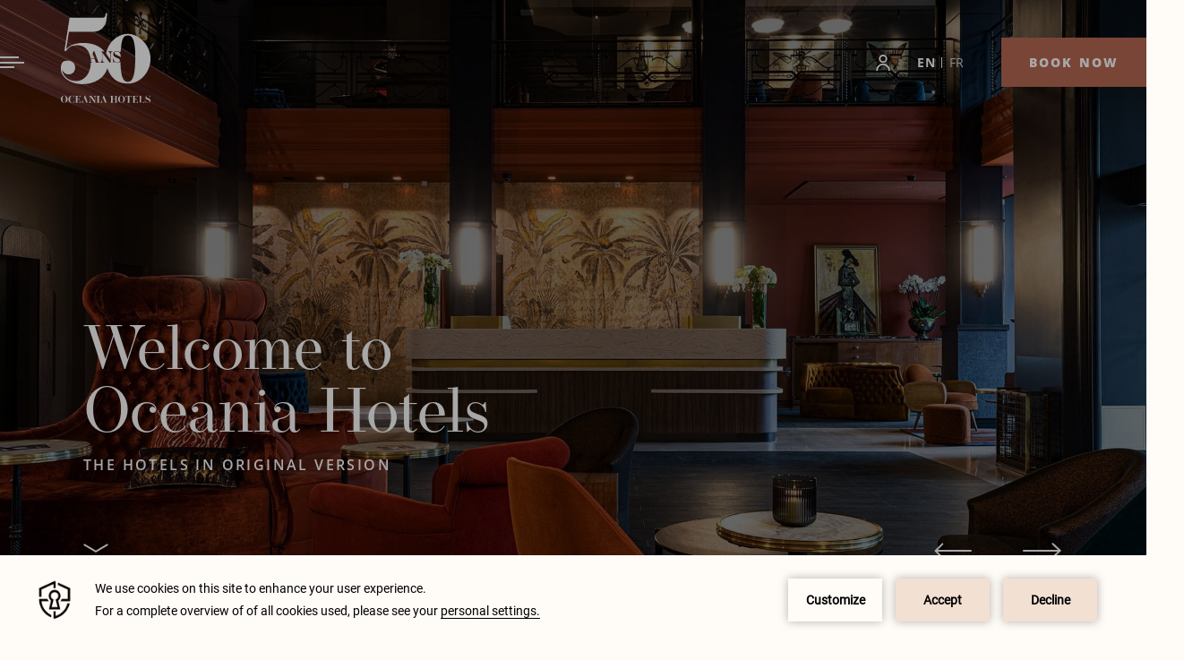

--- FILE ---
content_type: text/html; charset=UTF-8
request_url: https://www.oceaniahotels.com/en
body_size: 35939
content:
<!doctype html>
<html dir="ltr" lang="en" data-lang="" data-template="free-content" data-template-source="oceania-hotels">
<head>
<script>
	var galaxyInfo = {
		website_id: 8047,
        tvs: 1,
	    cms_id: 251293,
	    iso: "en_US",
	    local: "en",
	    traduction_id: 1,
	    env: "prod",
	    domain_unique_id: "ec98a3988bc403565cb5f09155b4f485",
	    proxy_url: "https://tc.galaxy.tf",
	    proxy_key: "984fcf7a647368b5d81b9ff93f9695d5",
	    proxy_url_lead: "https://tc.galaxy.tf/leads?key=984fcf7a647368b5d81b9ff93f9695d5&glx-website-id=8047&glx-trad-id=1",
	    proxy_user_pool_id: "",
	    item_previous:"",
	    item_current:"",
	    item_next_item:"",
	    item_count:"0",
	    auto_visibility_start: "",
	    auto_visibility_end: "",
	    visibility_redirect_url: "",
	    locales_theme:"/en/json/locale/8047/347/1",
	    live_website: true,
	    backstage: "https://www.travelclick-websolutions.com"
	}
	</script>
<script type="text/javascript" src="https://app.secureprivacy.ai/script/643e63ab9c416cd5dc548f5f.js"></script>
<script>
    window.addEventListener("sp_init", function (evt) {
        window.sp.switchLanguage('en');
    }, false);
</script>
<script>var galaxyGMS=function(){var e;return{isUserLoggedIn:function(){try{var r=sessionStorage.getItem("gms_profil_data")||localStorage.getItem("gms_profil_data");return!!(r&&(e=JSON.parse(r))&&e.firstName&&e.timestamp&&45>(+new Date-e.timestamp)/1e3/60)}catch(e){return!1}},userTierKey:function(){if(this.isUserLoggedIn()){var r=e.levelName;if("string"==typeof r)return r.toLowerCase().replace(/ /g,"_")}return!1}}}();</script>

<link rel="preconnect" href="https://fonts.gstatic.com" crossorigin />
<link rel="preload" as="style" href="https://fonts.googleapis.com/css?family=Montserrat:400,400i,700,700i&display=swap&subset=latin,latin-ext"><link rel="stylesheet" href="https://fonts.googleapis.com/css?family=Montserrat:400,400i,700,700i&display=swap&subset=latin,latin-ext" media="print" onload="this.media='all'"><noscript><link rel="stylesheet" href="https://fonts.googleapis.com/css?family=Montserrat:400,400i,700,700i&display=swap&subset=latin,latin-ext"/></noscript>
<link rel="preload" as="style" href="https://fonts.googleapis.com/css?family=Lora:400,400i,700,700i&display=swap&subset=latin,latin-ext"><link rel="stylesheet" href="https://fonts.googleapis.com/css?family=Lora:400,400i,700,700i&display=swap&subset=latin,latin-ext" media="print" onload="this.media='all'"><noscript><link rel="stylesheet" href="https://fonts.googleapis.com/css?family=Lora:400,400i,700,700i&display=swap&subset=latin,latin-ext"/></noscript>
<meta name="viewport" content="width=device-width, initial-scale=1">
<link rel="stylesheet" href="/css/custom/8047/347/main/09737f1018e0a9a16f7bc7c940e6324d/main.css">

<script>
  window.gmsSDKSession = true; // use sessionStorage and not localStorage for sdk (user token)
</script> 


<link rel="preload" href="/css/custom/8047/311/main/488f40d54728f34d885ad88dd3102103/main.css" as="style" onload="this.onload=null;this.rel='stylesheet'">
<noscript><link rel="stylesheet" href="/css/custom/8047/311/main/488f40d54728f34d885ad88dd3102103/main.css"></noscript>
<script>
  if (!window.GLXExtensions) window.GLXExtensions = {};
  window.GLXExtensions.tcGuestPortal = { isEnabled: true };
  (function () {
    const crossDomainParam = /gms=([^&]*)/.exec(window.location.hash);
   if (crossDomainParam) {
      window.GLXExtensions.tcGuestPortal.crossDomain = {
        param: crossDomainParam[1]
      };
      const newURL = new URL(window.location.href);
      newURL.hash = '';
      history.replaceState(null, '', newURL);
    }
  })();

  // title from the unit level
  const gp_titles_website = "mr,mrs,miss,dr,prof,mr&mrs,mr&miss,othertitle";
  const gp_titles_arr = !gp_titles_website ? null : gp_titles_website.split(",");
  if (gp_titles_arr) {
    window.GLXExtensions.tcGuestPortal.gmsTitles = gp_titles_arr;
  }
</script>


<script>
  const tcIntegratedDatalayerConfig = {
    website: {
  name: "Oceania Hotels Group",
  type: '2',
  tvs: '1',
  nbHotel: 


  '33'

 ,
},
    websiteItem: {
  bid: '863952',
  
  hotelId: false,
  
  bookingEngineHotelId: '0',
  bookingEngineProvider: 


"Ihotelier"

,
  branding: {
    name: 
"Oceania Hotels"
, // new
    brand: 


"Oceania Hotels"

,
    masterBrand: 


"Oceania Hotels MB"  

,
    chainId: 'false',
  },
  location: {
    city: "false",
    country: "false",
    countryCode: "FR",
    state: "false",
  },
  rating: 'false',
  roomTypesCount: 'false'
},
    hotelInDetail: 
{
  
},
    ibe: {
  ibeGeneral: [],
  ibeProductDisplay: []
},
  };
  
  if (!window.GLXExtensions){
    window.GLXExtensions = { tcIntegratedDataLayer: { isEnabled: true, config: tcIntegratedDatalayerConfig } }
  } else {
    window.GLXExtensions.tcIntegratedDataLayer = { isEnabled: true, config: tcIntegratedDatalayerConfig }
  } 
</script>
<script>
    console.log('Inside Theme Extension - Global Head', 'prod');
</script>
<!--


<link rel="stylesheet" href="/css/custom/8047/287/main/73cba9c9466bfe89180cb5562e73b9c7/main.css" /> -->

<style>
/* While loading */
glx-tc-lead-rate:not([data-state="ready"]) {
    opacity: 0.5;
    cursor: wait;
}
/* avoid content jumping after loading in case there is no fallback */
glx-tc-lead-rate-member-value,
glx-tc-lead-rate-value {
    &:empty::before {
        content: '\00a0'; /* &nbsp; equivalent to force taking space */
    }
}
/* If there is no rate or fallback, we hide the rate */
glx-tc-lead-rate[data-empty="true"] {
    display: none!important;
}
</style>


<!-- webcomponents for rates from proxy -->
<script type="module" src="/integration-tools/rate-components/public/rates-proxy.js?v1.3.0" ></script>


<link type="image/x-icon" href="https://image-tc.galaxy.tf/wipng-8wjidiwffccvdiffxi32xuyw0/favicon.png" rel="shortcut icon"/>

<title>Oceania Hotels France | French Hotel Group</title>
<meta name="description" content="Oceania Hotel official website. Discover family-run hotels in France offering memorable holidays in unique properties. Reserve your stay directly online." />
<meta name="keywords" content="" />
<meta property="og:site_name" content="Oceania Hotels Group" />
<meta http-equiv="content-type" content="text/html; charset=UTF-8" />
<meta name="robots" content="index, follow" />
<meta name="google-site-verification" content="gCg9ASeeqvLt0xizjuukQD4QRsYZYZAd3KIOy7o8ZaE" />
<link rel="canonical" href="https://www.oceaniahotels.com/en" />
<link rel="alternate" href="https://www.oceaniahotels.com" hreflang="fr" />
<link rel="alternate" href="https://www.oceaniahotels.com/en" hreflang="en" />
<meta property="og:url" content="https://www.oceaniahotels.com/en" />
<meta property="og:title" content="Oceania Hotels France | French Hotel Group" />
<meta property="og:description" content="Oceania Hotel official website. Discover family-run hotels in France offering memorable holidays in unique properties. Reserve your stay directly online." />
<meta property="og:locale" content="en_US" />
<meta name="msvalidate.01" content="FC8DDDBA14DDD21A3DE6171B9064C163" />
<script type="application/ld+json">{"@context":"https:\/\/schema.org","@type":"BreadcrumbList","itemListElement":[{"@type":"ListItem","position":1,"item":{"@id":"https:\/\/www.oceaniahotels.com\/en","name":"Home"}}]}</script>
<script>var websiteID = 8047;</script>
<script>var cms = 251293</script>
<script>var ts_roll_up_tracking = 'enabled';</script>
<script> var ts_analytics = {"master_brand_bid":"","brand_bid":863952,"master_brand_chain_id":""}</script>
<script>
var dl = {"pageLanguage":"en","tvs":"tvs_yes","websiteLanguage":"en","pageSection":"not_applicable","pageSubSection":"not_applicable","contentGroup":"not_applicable","globalProduct":"web","event":"datalayer-first-render","productPurchased":"custom","propertyWebsiteLanguages":2,"webHostname":"oceaniahotels.com","parentHostname":"not_applicable"};
				dl.loggedIn = galaxyGMS.isUserLoggedIn() ? "yes" : "no";
				dl.memberTier = galaxyGMS.userTierKey() ? galaxyGMS.userTierKey() : "null";
</script>
<script>(function(w,d,s,l,i){w[l]=w[l]||[];w[l].push({'gtm.start':
		new Date().getTime(),event:'gtm.js'});var f=d.getElementsByTagName(s)[0],
		j=d.createElement(s),dl=l!='dataLayer'?'&l='+l:'';j.async=true;j.src=
		'https://www.googletagmanager.com/gtm.js?id='+i+dl;f.parentNode.insertBefore(j,f);
		})(window,document,'script','dataLayer','GTM-TL2MM4B');
		</script>

<style>
/* For WYSIWYG content, CSS class are added to figure/images instead of relying only on inline style attribute. These images have the class "glx-cke5-image" added so we can target them safely. */
figure.image_resized.glx-cke5-image[style*="width"] img {
    width: 100%;
    height: auto;
}
</style>
<script>
				(function(w,d,s,l,i){w[l]=w[l]||[];w[l].push({'gtm.start':
				new Date().getTime(),event:'gtm.js'});var f=d.getElementsByTagName(s)[0],
				j=d.createElement(s),dl=l!='dataLayer'?'&l='+l:'';j.async=true;j.src=
				'https://www.googletagmanager.com/gtm.js?id='+i+dl;f.parentNode.insertBefore(j,f);
				})(window,document,'script','dataLayer','GTM-N5Z79W');
				</script>
<script>_dynamic_base = "https://dynamic.travelclick-websolutions.com"</script>
</head>
<body class="g_free-content body--header1">
    <header class="header1 header-wrapper" >
  <a class="ada-skip action-btn" tabindex="0" 
      href="#main"><span>skip to main content</span></a>
  <div class="main-header">
    <div class="h-left-wrapper">
      <div class="menu-section hamberger-menu">
                <button class="menu-btn"
            aria-label="Navigation Toggle Button" 
            aria-expanded="false" 
            tabindex="0">
            <span class="line line-1"></span>
            <span class="line line-2"></span>
            <span class="line line-3"></span>
        </button>
              </div>
              <div class="menu-section branding" >
          <a id="header__wrapper-link" 
            class="logo" 
            href="/en" 
             
            aria-label="_Main LogoLink to homepage">
  
            <div class="main-logo">
              <img class="logo-desk" src="https://image-tc.galaxy.tf/wisvg-6483jasebb8s3u6vap9u7h47n/logo-oceania-50-ans-blanc.svg" alt="">
              <img class="logo-mobile" src="https://image-tc.galaxy.tf/wisvg-6483jasebb8s3u6vap9u7h47n/logo-oceania-50-ans-blanc.svg" alt="">
            </div>
  
            <div class="scroll-logo">
              <img class="logo-desk" src="https://image-tc.galaxy.tf/wisvg-15uc1j9rofgp8wp8cxwrpple2/logo-oceania-50-ans-noir.svg?width=500" alt="">
              <img class="logo-mobile" src="https://image-tc.galaxy.tf/wisvg-15uc1j9rofgp8wp8cxwrpple2/logo-oceania-50-ans-noir.svg" alt="">
            </div>
          </a>
        </div>  
          
        
    </div>
    <div class="h-right-wrapper">
      <div class="menu-section gms-signup">
        <div class="js-insert-gms-header"></div> 
        <div class="js-insert-gms-header header-gms-container-mobile"></div> 
      </div>
      <div class="menu-section lang-wrap desk language-switcher-dropdown">
        
    <div data-language="English" class="lang">
        EN
    </div>
    <ul>
                    <li>
                <a href="/" data-language="Français" class="lang">
                    FR
                </a>
            </li>
            </ul>


      </div>

      <button class="menu-section bm-btn action-btn js-trigger-open-collapse desk bm-open" aria-label="Book now">
          <span class="btn-txt">Book now</span>
      </button>
    </div>
  </div>

  <div class="scroll-header">
    <div class="scroll-inner-wrap">
      <div class="menu-section hamberger-menu">
                <button class="menu-btn"
            aria-label="Navigation Toggle Button" 
            aria-expanded="false" 
            tabindex="0">
            <span class="line line-1"></span>
            <span class="line line-2"></span>
            <span class="line line-3"></span>
        </button>
              </div>
      <button class="menu-section bm-btn action-btn js-trigger-open-collapse desk bm-open" aria-label="Book now">
        <span class="btn-txt">Book now</span>
      </button>
    </div>
  </div>
  
  <div class="main-navigation has-brand-link"> 
        <div class="menu-section lang-wrap mobile language-switcher-dropdown">
      
    <div data-language="English" class="lang">
        EN
    </div>
    <ul>
                    <li>
                <a href="/" data-language="Français" class="lang">
                    FR
                </a>
            </li>
            </ul>


    </div>
    <nav class="menu-items">
      <ul class="nav-wrapper">
        <li class="menu-item">
        <a
            href="/en"             class="menu-link current" tabindex="-1">
                <span class="m-text">Home</span>
            </a>

            </li>
        <li class="menu-item">
        <a
            href="/en/hotels"             class="menu-link " tabindex="-1">
                <span class="m-text">Hotels</span>
            </a>

            </li>
        <li class="menu-item">
        <a
            href="/en/destinations"             class="menu-link " tabindex="-1">
                <span class="m-text">Destinations</span>
            </a>

            </li>
        <li class="menu-item">
        <a
            href="/en/offers"             class="menu-link " tabindex="-1">
                <span class="m-text">Offers</span>
            </a>

            </li>
        <li class="menu-item">
        <a
            href="/en/restaurants-bar"             class="menu-link " tabindex="-1">
                <span class="m-text">Restaurants & Bar</span>
            </a>

            </li>
        <li class="menu-item">
        <a
            href="/en/meetings-events"             class="menu-link " tabindex="-1">
                <span class="m-text">Meetings & Events</span>
            </a>

            </li>
        <li class="menu-item">
        <a
            href="/en/oh-le-magazine"             class="menu-link " tabindex="-1">
                <span class="m-text">OH! Le Magazine</span>
            </a>

            </li>
        <li class="menu-item">
        <a
            href="/en/gallery"             class="menu-link " tabindex="-1">
                <span class="m-text">Gallery</span>
            </a>

            </li>
    </ul>

 

        
          
        <a href="https://www.oceaniahotels.com/nomad-hotels" 
        class="custom-brand-link" 
        aria-label="Link to Nomad Hotels " 
        tabindex="-1" >
          <span class="custom-brand-logo">
            <svg xmlns="http://www.w3.org/2000/svg" width="33" height="31.211" viewBox="0 0 33 31.211">
  <g id="Group_12270" data-name="Group 12270" transform="translate(-171 -7.493)">
    <path id="Path_20165" data-name="Path 20165" d="M231.285,5.335a5.336,5.336,0,0,0-10.671,0V20.629a1.118,1.118,0,0,1-1.212,1.159c-2.346,0-6.966-3.752-6.966-3.752s3.075,13.174,13.513,13.174c0,0,5.35.024,5.336-5.516Z" transform="translate(-27.285 7.493)" fill="currentColor"/>
    <path id="Path_20166" data-name="Path 20166" d="M96.284,25.875a5.336,5.336,0,0,0,10.671,0V10.581a1.152,1.152,0,0,1,1.212-1.159c2.346,0,6.966,3.752,6.966,3.752S112.058,0,101.621,0c0,0-5.349-.024-5.336,5.516Z" transform="translate(74.716 7.493)" fill="currentColor"/>
  </g>
</svg>

          </span>
          <span class="text">Nomad Hotels</span>
        </a>
                  </nav>
          <div class="socials-wrapper">
                  <a href="https://www.instagram.com/oceaniahotels/" 
            target="_blank" 
            aria-label="instagram (Opens in a new tab)" 
            class="sm-icon instagram" 
            tabindex="-1">
              <svg xmlns="http://www.w3.org/2000/svg" width="18.389" height="18.385" viewBox="0 0 18.389 18.385">
  <g class="Instagram_default" transform="translate(0.15 0.15)">
    <path class="Path_87" data-name="Path 87" d="M13.1,0H5A5,5,0,0,0,0,4.992v8.1a5,5,0,0,0,4.992,4.992h8.1a5,5,0,0,0,5-4.984V5A5,5,0,0,0,13.1,0Zm3.387,13.1A3.391,3.391,0,0,1,13.1,16.483H5A3.39,3.39,0,0,1,1.6,13.1V5A3.391,3.391,0,0,1,4.992,1.6h8.1a3.391,3.391,0,0,1,3.387,3.387v8.1Z" fill="#1a1a1a" stroke="#1a1a1a" stroke-width="0.3"/>
    <path class="Path_88" data-name="Path 88" d="M45.7,40.97a4.73,4.73,0,1,0,4.729,4.73A4.73,4.73,0,0,0,45.7,40.97Zm0,7.832a3.1,3.1,0,1,1,3.1-3.1,3.1,3.1,0,0,1-3.1,3.1Z" transform="translate(-36.654 -36.656)" fill="#1a1a1a" stroke="#1a1a1a" stroke-width="0.5"/>
    <path class="Path_89" data-name="Path 89" d="M120.349,28.251a1.427,1.427,0,1,0,1.01.418,1.427,1.427,0,0,0-1.01-.418Z" transform="translate(-106.603 -25.325)" fill="#1a1a1a"/>
  </g>
</svg>

          </a>
                          <a href="https://fr-fr.facebook.com/OceaniaHotels/" 
            target="_blank" 
            aria-label="Facebook (Opens in a new tab)" 
            class="sm-icon facebook" 
            tabindex="-1">
              <svg xmlns="http://www.w3.org/2000/svg" width="9.59" height="17.744" viewBox="0 0 9.59 17.744">
  <path class="facebook_default" d="M31.306,0h-2.3a4.039,4.039,0,0,0-4.254,4.365V6.377H22.439a.362.362,0,0,0-.362.362V9.655a.362.362,0,0,0,.362.362h2.313v7.358a.362.362,0,0,0,.362.362H28.13a.362.362,0,0,0,.362-.362V10.017h2.7a.362.362,0,0,0,.362-.362V6.739a.362.362,0,0,0-.362-.362h-2.7V4.671c0-.82.2-1.236,1.264-1.236H31.3a.362.362,0,0,0,.361-.362V.365A.362.362,0,0,0,31.306,0Z" transform="translate(-22.076 0.007)" fill="#1a1a1a"/>
</svg>

          </a>
                          <a href="https://fr.linkedin.com/company/oceania-hotels" 
            target="_blank" 
            aria-label="Linkedin (Opens in a new tab)" 
            class="sm-icon linkedin" 
            tabindex="-1">
              <svg class="Group_11826" data-name="Group 11826" xmlns="http://www.w3.org/2000/svg" xmlns:xlink="http://www.w3.org/1999/xlink" width="17.881" height="17.858" viewBox="0 0 17.881 17.858">
  <defs>
    <clipPath class="clip-path">
      <rect class="Rectangle_4983" data-name="Rectangle 4983" width="17.881" height="17.858" transform="translate(0 0)" fill="none"/>
    </clipPath>
  </defs>
  <g class="Group_11826-2" data-name="Group 11826" clip-path="url(#clip-path)">
    <path class="Path_15494" data-name="Path 15494" d="M2.149,4.3a2.147,2.147,0,1,1,.005,0H2.149"/>
    <rect class="Rectangle_4982" data-name="Rectangle 4982" width="3.711" height="11.925" transform="translate(0.294 5.933)"/>
    <path class="Path_15495" data-name="Path 15495" d="M17.878,17.857h-3.7v-5.8c0-1.383-.028-3.162-1.928-3.162-1.929,0-2.224,1.5-2.224,3.06v5.9h-3.7V5.933H9.881V7.558h.048a3.9,3.9,0,0,1,3.509-1.926c3.75,0,4.443,2.468,4.443,5.68v6.545Z"/>
  </g>
</svg>

            </a>
                      </div>
    
    <button class="close-icon menu-close_" tabindex="-1" aria-label="close">
      <svg xmlns="http://www.w3.org/2000/svg" width="15" height="16" viewBox="1337 47 15 16"><g data-name="Close button"><path d="m1337 47 15 16" stroke-linejoin="round" stroke-linecap="round" stroke-width="2" stroke="#6c6046" fill="transparent" data-name="Line 39"/><path d="m1337 63 15-16" stroke-linejoin="round" stroke-linecap="round" stroke-width="2" stroke="#6c6046" fill="transparent" data-name="Line 40"/></g></svg> 
    </button>
    
    <span class="ada-only" tabindex="0"></span>
  </div>
  

  <button class="menu-section bm-btn action-btn js-trigger-open-collapse mobile bm-open" aria-label="Book now">
  
    <span class="btn-txt">Book now</span>
    
  </button>
  <div id="booking-mask" class="booking-mask group-bm  ada-trap-bm ">
  <div class="bm-inner-wrap">
    <div 
      id="bm-app" 
      class=""
      data-bm-hotel-type-id="2" 
      data-bm-hotel-id="0" 
      data-bm-booking-mask-url="" 
      data-bm-booking-engine-provider-id="1" 
      data-bm-rooms="1" 
      data-bm-adults="1" 
      data-bm-children="0" 
      data-bm-promo-code-type="discount" 
      data-bm-promo-code-value=""  
      data-bm-hotel-bm-id='
                  { "booking_engine_hotel_id" : "9879077" },
                  { "booking_engine_hotel_id" : "116154" },
                  { "booking_engine_hotel_id" : "116153" },
                  { "booking_engine_hotel_id" : "116155" },
                  { "booking_engine_hotel_id" : "9879013" },
                  { "booking_engine_hotel_id" : "9879088" },
                  { "booking_engine_hotel_id" : "107512" },
                  { "booking_engine_hotel_id" : "107538" },
                  { "booking_engine_hotel_id" : "107544" },
                  { "booking_engine_hotel_id" : "107556" },
                  { "booking_engine_hotel_id" : "107514" },
                  { "booking_engine_hotel_id" : "107510" },
                  { "booking_engine_hotel_id" : "107550" },
                  { "booking_engine_hotel_id" : "107516" },
                  { "booking_engine_hotel_id" : "107532" },
                  { "booking_engine_hotel_id" : "107508" },
                  { "booking_engine_hotel_id" : "107546" },
                  { "booking_engine_hotel_id" : "107526" },
                  { "booking_engine_hotel_id" : "107536" },
                  { "booking_engine_hotel_id" : "107528" },
                  { "booking_engine_hotel_id" : "107518" },
                  { "booking_engine_hotel_id" : "107554" },
                  { "booking_engine_hotel_id" : "107542" },
                  { "booking_engine_hotel_id" : "107552" },
                  { "booking_engine_hotel_id" : "107540" },
                  { "booking_engine_hotel_id" : "107524" },
                  { "booking_engine_hotel_id" : "107530" },
                  { "booking_engine_hotel_id" : "107522" },
                  { "booking_engine_hotel_id" : "107534" },
                  { "booking_engine_hotel_id" : "110309" },
        '
      data-bm-check-in="" 
      data-bm-check-out="" 
      data-bm-website-id="139"
      data-bm-childages=""
      data-bm-language="en"
      data-bm-starting-date=""
    ></div>
    <a class="json-hotels" href="/en/json/search/347/1/booking-mask-hotels.json"></a>
    <div id="bm-box-wrapper">
      <button class="bm-close" aria-label="Close booking mask">
        <span><svg xmlns="http://www.w3.org/2000/svg" width="15" height="16" viewBox="1337 47 15 16"><g data-name="Close button"><path d="m1337 47 15 16" stroke-linejoin="round" stroke-linecap="round" stroke-width="2" stroke="#6c6046" fill="transparent" data-name="Line 39"/><path d="m1337 63 15-16" stroke-linejoin="round" stroke-linecap="round" stroke-width="2" stroke="#6c6046" fill="transparent" data-name="Line 40"/></g></svg></span>
      </button>
      <form class="bm-form-container 139" autocomplete="off">
                  <div id="bm-hotel-section" class="bm-section hotel-wrapper"> 
            <label for="bm-hotel" class="bm-text">Where would you like to go?</label>
            <div class="hotel-select-box">
              <input class="field-input" type="text" id="bm-hotel" placeholder="City or Hotel" value="">

              <div class="all-hotels">
                <ul class="hotel-select-popup" data-error="No results found"> 
                                      <li 
                      class="hotel-name" 
                      data-hotel-id="9879077" 
                      data-be-url="https://reservations.travelclick.com/9879077?"
                      data-name="Oceania Lyon"
                      data-other=""
                      data-location="">Oceania Lyon</li>
                                      <li 
                      class="hotel-name" 
                      data-hotel-id="116154" 
                      data-be-url="https://reservations.travelclick.com/116154?"
                      data-name="NOMAD Paris Roissy CDG"
                      data-other=""
                      data-location="Paris">NOMAD Paris Roissy CDG</li>
                                      <li 
                      class="hotel-name" 
                      data-hotel-id="116153" 
                      data-be-url="https://reservations.travelclick.com/116153?"
                      data-name="NOMAD Le Havre"
                      data-other=""
                      data-location="Le Havre">NOMAD Le Havre</li>
                                      <li 
                      class="hotel-name" 
                      data-hotel-id="116155" 
                      data-be-url="https://reservations.travelclick.com/116155?"
                      data-name="NOMAD Dijon"
                      data-other=""
                      data-location="Dijon">NOMAD Dijon</li>
                                      <li 
                      class="hotel-name" 
                      data-hotel-id="9879013" 
                      data-be-url="https://reservations.travelclick.com/9879013?"
                      data-name="Oceania Hôtel d'Anjou"
                      data-other=""
                      data-location="Angers">Oceania Hôtel d'Anjou</li>
                                      <li 
                      class="hotel-name" 
                      data-hotel-id="9879088" 
                      data-be-url="https://reservations.travelclick.com/9879088?"
                      data-name="Oceania Les Augustins Lille"
                      data-other=""
                      data-location="Lille">Oceania Les Augustins Lille</li>
                                      <li 
                      class="hotel-name" 
                      data-hotel-id="107512" 
                      data-be-url="https://reservations.travelclick.com/107512?"
                      data-name="Oceania Paris Porte de Versailles"
                      data-other=""
                      data-location="Paris">Oceania Paris Porte de Versailles</li>
                                      <li 
                      class="hotel-name" 
                      data-hotel-id="107538" 
                      data-be-url="https://reservations.travelclick.com/107538?"
                      data-name="Oceania Le Conti Brest"
                      data-other=""
                      data-location="Brest">Oceania Le Conti Brest</li>
                                      <li 
                      class="hotel-name" 
                      data-hotel-id="107544" 
                      data-be-url="https://reservations.travelclick.com/107544?"
                      data-name="Oceania Saint-Malo"
                      data-other="SAINT-MALO ST-MALO"
                      data-location="Saint-Malo">Oceania Saint-Malo</li>
                                      <li 
                      class="hotel-name" 
                      data-hotel-id="107556" 
                      data-be-url="https://reservations.travelclick.com/107556?"
                      data-name="Oceania Le Métropole Montpellier"
                      data-other=""
                      data-location="Montpellier">Oceania Le Métropole Montpellier</li>
                                      <li 
                      class="hotel-name" 
                      data-hotel-id="107514" 
                      data-be-url="https://reservations.travelclick.com/107514?"
                      data-name="Oceania L'Univers Tours"
                      data-other=""
                      data-location="Tours">Oceania L'Univers Tours</li>
                                      <li 
                      class="hotel-name" 
                      data-hotel-id="107510" 
                      data-be-url="https://reservations.travelclick.com/107510?"
                      data-name="Oceania Le Jura Dijon"
                      data-other=""
                      data-location="Dijon">Oceania Le Jura Dijon</li>
                                      <li 
                      class="hotel-name" 
                      data-hotel-id="107550" 
                      data-be-url="https://reservations.travelclick.com/107550?"
                      data-name="Escale Oceania Saint-Malo"
                      data-other="ST-MALO SAINT-MALO"
                      data-location="Saint-Malo">Escale Oceania Saint-Malo</li>
                                      <li 
                      class="hotel-name" 
                      data-hotel-id="107516" 
                      data-be-url="https://reservations.travelclick.com/107516?"
                      data-name="Oceania Hôtel de France Nantes"
                      data-other=""
                      data-location="Nantes">Oceania Hôtel de France Nantes</li>
                                      <li 
                      class="hotel-name" 
                      data-hotel-id="107532" 
                      data-be-url="https://reservations.travelclick.com/107532?"
                      data-name="Oceania Nantes Aéroport"
                      data-other=""
                      data-location="Nantes">Oceania Nantes Aéroport</li>
                                      <li 
                      class="hotel-name" 
                      data-hotel-id="107508" 
                      data-be-url="https://reservations.travelclick.com/107508?"
                      data-name="Oceania Clermont-Ferrand"
                      data-other=""
                      data-location="Clermont-Ferrand">Oceania Clermont-Ferrand</li>
                                      <li 
                      class="hotel-name" 
                      data-hotel-id="107546" 
                      data-be-url="https://reservations.travelclick.com/107546?"
                      data-name="Oceania Paris Roissy CDG"
                      data-other=""
                      data-location="Paris">Oceania Paris Roissy CDG</li>
                                      <li 
                      class="hotel-name" 
                      data-hotel-id="107526" 
                      data-be-url="https://reservations.travelclick.com/107526?"
                      data-name="Escale Oceania Pornichet"
                      data-other=""
                      data-location="Pornichet">Escale Oceania Pornichet</li>
                                      <li 
                      class="hotel-name" 
                      data-hotel-id="107536" 
                      data-be-url="https://reservations.travelclick.com/107536?"
                      data-name="Escale Oceania Marseille"
                      data-other=""
                      data-location="Marseille">Escale Oceania Marseille</li>
                                      <li 
                      class="hotel-name" 
                      data-hotel-id="107528" 
                      data-be-url="https://reservations.travelclick.com/107528?"
                      data-name="Escale Oceania Orléans"
                      data-other=""
                      data-location="Orléans">Escale Oceania Orléans</li>
                                      <li 
                      class="hotel-name" 
                      data-hotel-id="107518" 
                      data-be-url="https://reservations.travelclick.com/107518?"
                      data-name="Escale Oceania Aix-en-Provence"
                      data-other=""
                      data-location="Aix-en-Provence">Escale Oceania Aix-en-Provence</li>
                                      <li 
                      class="hotel-name" 
                      data-hotel-id="107554" 
                      data-be-url="https://reservations.travelclick.com/107554?"
                      data-name="Escale Oceania Vannes"
                      data-other=""
                      data-location="Vannes">Escale Oceania Vannes</li>
                                      <li 
                      class="hotel-name" 
                      data-hotel-id="107542" 
                      data-be-url="https://reservations.travelclick.com/107542?"
                      data-name="Oceania Rennes"
                      data-other=""
                      data-location="Rennes">Oceania Rennes</li>
                                      <li 
                      class="hotel-name" 
                      data-hotel-id="107552" 
                      data-be-url="https://reservations.travelclick.com/107552?"
                      data-name="Escale Oceania Quimper"
                      data-other=""
                      data-location="Quimper">Escale Oceania Quimper</li>
                                      <li 
                      class="hotel-name" 
                      data-hotel-id="107540" 
                      data-be-url="https://reservations.travelclick.com/107540?"
                      data-name="Oceania Quimper"
                      data-other=""
                      data-location="Quimper">Oceania Quimper</li>
                                      <li 
                      class="hotel-name" 
                      data-hotel-id="107524" 
                      data-be-url="https://reservations.travelclick.com/107524?"
                      data-name="Oceania Brest Centre"
                      data-other=""
                      data-location="Brest">Oceania Brest Centre</li>
                                      <li 
                      class="hotel-name" 
                      data-hotel-id="107530" 
                      data-be-url="https://reservations.travelclick.com/107530?"
                      data-name="Escale Oceania Rennes"
                      data-other=""
                      data-location="Rennes">Escale Oceania Rennes</li>
                                      <li 
                      class="hotel-name" 
                      data-hotel-id="107522" 
                      data-be-url="https://reservations.travelclick.com/107522?"
                      data-name="Escale Oceania Nantes Aéroport"
                      data-other=""
                      data-location="Nantes">Escale Oceania Nantes Aéroport</li>
                                      <li 
                      class="hotel-name" 
                      data-hotel-id="107534" 
                      data-be-url="https://reservations.travelclick.com/107534?"
                      data-name="Escale Oceania Brest Aéroport"
                      data-other=""
                      data-location="Brest">Escale Oceania Brest Aéroport</li>
                                      <li 
                      class="hotel-name" 
                      data-hotel-id="110309" 
                      data-be-url="https://reservations.travelclick.com/110309?"
                      data-name="Escale Oceania Lorient"
                      data-other=""
                      data-location="Lorient">Escale Oceania Lorient</li>
                                  </ul>
                <ul id="searchResults"></ul>
              </div>
            </div>
            <span id="bm-error">Please select a hotel</span>
          </div>
                <div class="bm-section date-wrapper">
          <div id="bm-checkin-trigger" class="date-box checkin">
            <div class="form-control">
              <input class="field-input chkin-date sr-only" type="text" id="bm-checkin-input" data-param="bmCheckIn"
                placeholder="mm/dd/yyyyy" readonly>
            </div>
            <div id="checkin-region" role="region" aria-live="assertive" class="sr-only" aria-label="checkin date"></div>
          </div>
          <div id="bm-checkout-trigger" class="date-box checkout"> 
            <div class="form-control">
              <input class="field-input chkout-date sr-only" type="text" id="bm-checkout-input" data-param="bmCheckOut" 
                placeholder="mm/dd/yyyyy" / readonly>
            </div>
            <div id="checkout-region" role="region" aria-live="assertive" class="sr-only" aria-label="checkout date"></div>
          </div>
          <div id="bm-calendars-wrapper"></div>
        </div>
        <div class="bm-section boxes-wrapper">
          <div class="bm-box rooms choose"> 
            <label for="rooms" class="bm-text">ROOMS</label>
            <div class="bm-select-box" data-max="10" data-min="1">
              <span id="rooms" data-param="bmRooms" class="bm-field sb label-value">1</span>
              <div class="bm-controllers">
                <button class="increase" tabindex="0" aria-label="Add ROOMS">
                  <svg xmlns="http://www.w3.org/2000/svg" width="11.243" height="6.097" viewBox="0 0 11.243 6.097">
  <path class="Path_12595" data-name="Path 12595" d="M1769,128l4.5,4.037,4.621-4.037" transform="translate(-1767.941 -126.941)" fill="none" stroke="#1a1a1a" stroke-linecap="round" stroke-width="1.5"/>
</svg>

                </button>
                <button class="decrease" tabindex="0" aria-label="Remove ROOMS">
                  <svg xmlns="http://www.w3.org/2000/svg" width="11.243" height="6.097" viewBox="0 0 11.243 6.097">
  <path class="Path_12595" data-name="Path 12595" d="M1769,128l4.5,4.037,4.621-4.037" transform="translate(-1767.941 -126.941)" fill="none" stroke="#1a1a1a" stroke-linecap="round" stroke-width="1.5"/>
</svg>

                </button>
              </div>
            </div>
          </div>
          <div class="bm-box adults choose">  
            <label for="adults" class="bm-text">ADULTS</label>
            <div class="bm-select-box" data-max="10" data-min="1">
              <span id="adults" data-param="bmRooms" class="bm-field sb label-value">1</span>
              <div class="bm-controllers">
                <button class="increase" tabindex="0" aria-label="Add Adult">
                  <svg xmlns="http://www.w3.org/2000/svg" width="11.243" height="6.097" viewBox="0 0 11.243 6.097">
  <path class="Path_12595" data-name="Path 12595" d="M1769,128l4.5,4.037,4.621-4.037" transform="translate(-1767.941 -126.941)" fill="none" stroke="#1a1a1a" stroke-linecap="round" stroke-width="1.5"/>
</svg>

                </button>
                <button class="decrease" tabindex="0" aria-label="Remove Adult">
                  <svg xmlns="http://www.w3.org/2000/svg" width="11.243" height="6.097" viewBox="0 0 11.243 6.097">
  <path class="Path_12595" data-name="Path 12595" d="M1769,128l4.5,4.037,4.621-4.037" transform="translate(-1767.941 -126.941)" fill="none" stroke="#1a1a1a" stroke-linecap="round" stroke-width="1.5"/>
</svg>

                </button>
              </div>
            </div>
          </div>
          <div class="bm-box choose">
            <span class="bm-text">CHILDREN</span> 
            <div class="age-select-box">
              <span class="bm-field child-total">0</span>
              <button class="open-child-box" tabindex="0" aria-label="open child age selector">
                <svg xmlns="http://www.w3.org/2000/svg" width="11.243" height="6.097" viewBox="0 0 11.243 6.097">
  <path class="Path_12595" data-name="Path 12595" d="M1769,128l4.5,4.037,4.621-4.037" transform="translate(-1767.941 -126.941)" fill="none" stroke="#1a1a1a" stroke-linecap="round" stroke-width="1.5"/>
</svg>

              </button>
            </div>
          </div>
          <div class="child-age-popup">
            <div class="left-wrapper children">
              <label for="children" class="bm-text">CHILDREN</label>
              <div class="bm-select-box" data-max="10" data-min="0">
                <div class="bm-controllers child">  
                  <button class="decrease" tabindex="0" aria-label="Remove CHILDREN">
                    <svg xmlns="http://www.w3.org/2000/svg" width="13.628" height="13.628" viewBox="0 0 13.628 13.628">
  <path  class="Path_15688" data-name="Path 15688" d="M1765.989,124.522l7.515,7.515" transform="translate(1348.921 -1153.879) rotate(135)" fill="none" stroke="#1a1a1a" stroke-linecap="round" stroke-width="1.5"/>
</svg>

                  </button>
                  <span id="children" data-param="bmRooms" class="bm-field sb label-value">0</span>
                  <button class="increase" tabindex="0" aria-label="Add CHILDREN">
                    <svg xmlns="http://www.w3.org/2000/svg" width="13.629" height="13.628" viewBox="0 0 13.629 13.628">
  <g class="Group_11982" data-name="Group 11982" transform="translate(-1405.269 -925.199)">
    <path class="Path_15708" data-name="Path 15708" d="M1765.989,124.522l7.515,7.515" transform="translate(2754.19 -228.68) rotate(135)" fill="none" stroke="#1a1a1a" stroke-linecap="round" stroke-width="1.5"/>
    <path class="Path_15711" data-name="Path 15711" d="M1765.989,124.522l7.515,7.515" transform="translate(251.39 -410.094) rotate(45)" fill="none" stroke="#1a1a1a" stroke-linecap="round" stroke-width="1.5"/>
  </g>
</svg>

                  </button>
                </div>
              </div>
            </div>
            <div class="age-selector">
              <span class="bm-text">Age</span>
              <span class="bm-text desc">Choose the number of children</span>
              <div class="main-child-age-picker" tabindex="0">
                <div class="child-age-picker">
                  <div class="label bm-text">Child<span class="age-count">0</span></div>
                  <input type="text" name="age" id="age" value="0" hidden>
                  <div class="control" 
                    data-max="18" 
                    data-min="0" 
                    data-name="Age">
                      <button class="decrease" tabindex="-1" aria-label="decrease Age">
                        <svg xmlns="http://www.w3.org/2000/svg" width="13.628" height="13.628" viewBox="0 0 13.628 13.628">
  <path  class="Path_15688" data-name="Path 15688" d="M1765.989,124.522l7.515,7.515" transform="translate(1348.921 -1153.879) rotate(135)" fill="none" stroke="#1a1a1a" stroke-linecap="round" stroke-width="1.5"/>
</svg>

                      </button>
                      <label for="age" class="label-value bm-field">1</label>
                      <button class="increase" tabindex="-1" aria-label="increase Age">
                        <svg xmlns="http://www.w3.org/2000/svg" width="13.629" height="13.628" viewBox="0 0 13.629 13.628">
  <g class="Group_11982" data-name="Group 11982" transform="translate(-1405.269 -925.199)">
    <path class="Path_15708" data-name="Path 15708" d="M1765.989,124.522l7.515,7.515" transform="translate(2754.19 -228.68) rotate(135)" fill="none" stroke="#1a1a1a" stroke-linecap="round" stroke-width="1.5"/>
    <path class="Path_15711" data-name="Path 15711" d="M1765.989,124.522l7.515,7.515" transform="translate(251.39 -410.094) rotate(45)" fill="none" stroke="#1a1a1a" stroke-linecap="round" stroke-width="1.5"/>
  </g>
</svg>

                      </button>
                  </div>
                </div>
                <span class="bm-ada-only" tabindex="0"></span>
              </div>
            </div>
          </div>
        </div>
        <div class="bm-section promocode-wrapper">
          <label for="bm-promocode" class="bm-text">Do you have a promocode?</label>
          <div class="promocode-input">

            <input class="field-input" type="text" id="bm-promocode" data-param="bmPromocode"
            placeholder="promocode" value="">
            
            <div id="promo-select-wrp" class="promo-select-wrp field-input hidden">
							<button class="bm-promocode-close" aria-label="Close promocode popup">
								<span><svg xmlns="http://www.w3.org/2000/svg" width="15" height="16" viewBox="1337 47 15 16"><g data-name="Close button"><path d="m1337 47 15 16" stroke-linejoin="round" stroke-linecap="round" stroke-width="2" stroke="#6c6046" fill="transparent" data-name="Line 39"/><path d="m1337 63 15-16" stroke-linejoin="round" stroke-linecap="round" stroke-width="2" stroke="#6c6046" fill="transparent" data-name="Line 40"/></g></svg></span>
							</button>
							<select class="promo-select select2 bm-select2" data-type="promo" data-container="promo-container" data-dropdown="promo-dropdown">
                <option value="" disabled>Select</option>
                <option value="discount">Promotion Code</option>
                <option value="identifier">Company / Agency code</option>
              </select>
              <span class="select2-selection__arrow" role="presentation">
                <svg title="BM Promo Arrow" xmlns="http://www.w3.org/2000/svg" width="14.865" height="5.897" viewBox="0 0 14.865 5.897">
  <path class="Path_12628" data-name="Path 12628" d="M16803.563-10237.886l5.965,3.975,6.834-3.975" transform="translate(-16802.521 10238.926)" fill="none" stroke="#b86852" stroke-linecap="round" stroke-width="1.5"/>
</svg>

              </span>
              <input class="field-input pr-code" type="text" id="promocode" data-param="bmPromocode"
              placeholder="promocode" value="">
              <button id="apply-promo-code" type="submit" class="action-btn bm-submit-btn">
                <span class="btn-txt">Apply</span>
              </button>
            </div>

          </div>
          
        </div>
        <div class="bm-section button-wrapper">
          <button id="booking-mask-submit" type="submit" class="action-btn bm-submit-btn js-dynamic-book-url">
            <span class="btn-txt">Book a room</span>
          </button>
        </div>
      </form>
    </div>
  </div>
</div></header>
<div id="gms-header-dropdown">
  <header-dropdown
    :configs="{
      headerSmallData:'none',
      loginText: 'My Account',
      login: '/en/gp-login',
      customIcon: {
        main: '',
        hover: ''
      },
      triggerIsButton: false,
      customColors: {
        dropdownHead: {
          enabled: false,
          background: {
            default: '',
            hover:''
          },
          text: {
            default:'',
            hover:''
          }
        },
        dropdownPanel: {
          enabled: false,
          background: {
            default: ''
          },
          text: {
            default:'',
            hover:''
          }
        }
      },
      dropdown:[
{
    title: 'Dashboard',
    url: '/en/gp-dashboard',
    target: '_self',
},

{
    title: 'Reservations',
    url: '/en/gp-reservations',
    target: '_self',
},

{
    title: 'Profile',
    url: '/en/gp-profile',
    target: '_self',
},

{
    title: 'Preferences',
    url: '/en/gp-preferences',
    target: '_self',
},

{
    title: 'Special Offers',
    url: '/en/gp-special-offers',
    target: '_self',
},
  ]}"
  :translations='{
    logout: "Sign Out",
    signOut: "Sign Out",
    hello: "Hello,",
    point:"Point",
    points:"Points",
    night:"Night",
    nights:"Nights",
    stay:"Stay",
    stays:"Stays",
  }'></header-dropdown>
</div>



<main id="main">
  <div id="hero" class="hero-slider visual-slider full-size "
  data-autoplay="false" 
  data-video-control="true" 
  data-video-control-autostop="false" 
  data-video-control-autostop-time="5">

  <div class="hero-swiper visual-swiper">
    <div class="swiper-wrapper">
<div class="slide swiper-slide image lazyload"
      data-bg="https://image-tc.galaxy.tf/wijpeg-7y2e5r0fcvl5j5dgikvaxkd4c/oceania-le-conti-lobby-olivierrimbonfoeller-min.jpg?width=1920" 
    data-bg-tablet="https://image-tc.galaxy.tf/wijpeg-7y2e5r0fcvl5j5dgikvaxkd4c/oceania-le-conti-lobby-olivierrimbonfoeller-min.jpg?width=992"
    data-bg-mobile="https://image-tc.galaxy.tf/wijpeg-7y2e5r0fcvl5j5dgikvaxkd4c/oceania-le-conti-lobby-olivierrimbonfoeller-min.jpg?width=768"
    >
      <img class="" src="[data-uri]" 
    data-src="https://image-tc.galaxy.tf/wijpeg-7y2e5r0fcvl5j5dgikvaxkd4c/oceania-le-conti-lobby-olivierrimbonfoeller-min.jpg?width=1920" data-srcset="https://image-tc.galaxy.tf/wijpeg-7y2e5r0fcvl5j5dgikvaxkd4c/oceania-le-conti-lobby-olivierrimbonfoeller-min.jpg?width=768 650w,https://image-tc.galaxy.tf/wijpeg-7y2e5r0fcvl5j5dgikvaxkd4c/oceania-le-conti-lobby-olivierrimbonfoeller-min.jpg?width=992 1024w,
        https://image-tc.galaxy.tf/wijpeg-7y2e5r0fcvl5j5dgikvaxkd4c/oceania-le-conti-lobby-olivierrimbonfoeller-min.jpg?width=1920 1280w" alt="Colorful chairs in the lobby & reception area at Oceania Hotels" >
              <div class="hero-caption">
        <div class="caption-inner-wrap">
                      <div class="cap-title" tabindex="0">Welcome to<br>Oceania Hotels</div>
                                <div class="cap-sub-title" tabindex="0">The hotels in original version</div>
                  </div>
      </div>
      </div>
<div class="slide swiper-slide image lazyload"
      data-bg="https://image-tc.galaxy.tf/wijpeg-5v8r6rz7dvab3v0hxeayruq28/oceania-hotel-de-france-lustre-min.jpg?width=1920" 
    data-bg-tablet="https://image-tc.galaxy.tf/wijpeg-5v8r6rz7dvab3v0hxeayruq28/oceania-hotel-de-france-lustre-min.jpg?width=992"
    data-bg-mobile="https://image-tc.galaxy.tf/wijpeg-5v8r6rz7dvab3v0hxeayruq28/oceania-hotel-de-france-lustre-min.jpg?width=768"
    >
      <img class="" src="[data-uri]" 
    data-src="https://image-tc.galaxy.tf/wijpeg-5v8r6rz7dvab3v0hxeayruq28/oceania-hotel-de-france-lustre-min.jpg?width=1920" data-srcset="https://image-tc.galaxy.tf/wijpeg-5v8r6rz7dvab3v0hxeayruq28/oceania-hotel-de-france-lustre-min.jpg?width=768 650w,https://image-tc.galaxy.tf/wijpeg-5v8r6rz7dvab3v0hxeayruq28/oceania-hotel-de-france-lustre-min.jpg?width=992 1024w,
        https://image-tc.galaxy.tf/wijpeg-5v8r6rz7dvab3v0hxeayruq28/oceania-hotel-de-france-lustre-min.jpg?width=1920 1280w" alt="Low-angle shot of hanging lights at Oceania Hotels" >
              <div class="hero-caption">
        <div class="caption-inner-wrap">
                      <div class="cap-title" tabindex="0">Welcome to<br>Oceania Hotels</div>
                                <div class="cap-sub-title" tabindex="0">The hotels in original version</div>
                  </div>
      </div>
      </div>
<div class="slide swiper-slide image lazyload"
      data-bg="https://image-tc.galaxy.tf/wijpeg-bcj35avihrpz9d74tyz3nbm8r/oceania-st-malo-vue-mer-min.jpg?width=1920" 
    data-bg-tablet="https://image-tc.galaxy.tf/wijpeg-bcj35avihrpz9d74tyz3nbm8r/oceania-st-malo-vue-mer-min.jpg?width=992"
    data-bg-mobile="https://image-tc.galaxy.tf/wijpeg-4pgu2ns7o0bvzelvv6e63k6rd/oceania-saint-malo-chambre56-a-olivierrimbonfoeller.jpg?width=768"
    >
      <img class="" src="[data-uri]" 
    data-src="https://image-tc.galaxy.tf/wijpeg-bcj35avihrpz9d74tyz3nbm8r/oceania-st-malo-vue-mer-min.jpg?width=1920" data-srcset="https://image-tc.galaxy.tf/wijpeg-4pgu2ns7o0bvzelvv6e63k6rd/oceania-saint-malo-chambre56-a-olivierrimbonfoeller.jpg?width=768 650w,https://image-tc.galaxy.tf/wijpeg-bcj35avihrpz9d74tyz3nbm8r/oceania-st-malo-vue-mer-min.jpg?width=992 1024w,
        https://image-tc.galaxy.tf/wijpeg-bcj35avihrpz9d74tyz3nbm8r/oceania-st-malo-vue-mer-min.jpg?width=1920 1280w" alt="Ocean view a long balcony with loungers at Oceania Hotels" >
              <div class="hero-caption">
        <div class="caption-inner-wrap">
                      <div class="cap-title" tabindex="0">Welcome to<br>Oceania Hotels</div>
                                <div class="cap-sub-title" tabindex="0">The hotels in original version</div>
                  </div>
      </div>
      </div>
<div class="slide swiper-slide image lazyload"
      data-bg="https://image-tc.galaxy.tf/wijpeg-6u4cl35whpoyhfombrlp9g5f8/restaurant-img-1.jpg?width=1920" 
    data-bg-tablet="https://image-tc.galaxy.tf/wijpeg-6u4cl35whpoyhfombrlp9g5f8/restaurant-img-1.jpg?width=992"
    data-bg-mobile="https://image-tc.galaxy.tf/wijpeg-6u4cl35whpoyhfombrlp9g5f8/restaurant-img-1.jpg?width=768"
    >
      <img class="" src="[data-uri]" 
    data-src="https://image-tc.galaxy.tf/wijpeg-6u4cl35whpoyhfombrlp9g5f8/restaurant-img-1.jpg?width=1920" data-srcset="https://image-tc.galaxy.tf/wijpeg-6u4cl35whpoyhfombrlp9g5f8/restaurant-img-1.jpg?width=768 650w,https://image-tc.galaxy.tf/wijpeg-6u4cl35whpoyhfombrlp9g5f8/restaurant-img-1.jpg?width=992 1024w,
        https://image-tc.galaxy.tf/wijpeg-6u4cl35whpoyhfombrlp9g5f8/restaurant-img-1.jpg?width=1920 1280w" alt="An outdoor dining table arrangement at Oceania Hotels" >
              <div class="hero-caption">
        <div class="caption-inner-wrap">
                      <div class="cap-title" tabindex="0">Welcome to<br>Oceania Hotels</div>
                                <div class="cap-sub-title" tabindex="0">The hotels in original version</div>
                  </div>
      </div>
      </div>
<div class="slide swiper-slide image lazyload"
      data-bg="https://image-tc.galaxy.tf/wijpeg-5i1w64ky97zbf8hslgm1cx0g4/oceania-le-conti-spa-psicine-min.jpg?width=1920" 
    data-bg-tablet="https://image-tc.galaxy.tf/wijpeg-5i1w64ky97zbf8hslgm1cx0g4/oceania-le-conti-spa-psicine-min.jpg?width=992"
    data-bg-mobile="https://image-tc.galaxy.tf/wijpeg-5i1w64ky97zbf8hslgm1cx0g4/oceania-le-conti-spa-psicine-min.jpg?width=768"
    >
      <img class="" src="[data-uri]" 
    data-src="https://image-tc.galaxy.tf/wijpeg-5i1w64ky97zbf8hslgm1cx0g4/oceania-le-conti-spa-psicine-min.jpg?width=1920" data-srcset="https://image-tc.galaxy.tf/wijpeg-5i1w64ky97zbf8hslgm1cx0g4/oceania-le-conti-spa-psicine-min.jpg?width=768 650w,https://image-tc.galaxy.tf/wijpeg-5i1w64ky97zbf8hslgm1cx0g4/oceania-le-conti-spa-psicine-min.jpg?width=992 1024w,
        https://image-tc.galaxy.tf/wijpeg-5i1w64ky97zbf8hslgm1cx0g4/oceania-le-conti-spa-psicine-min.jpg?width=1920 1280w" alt="Modern indoor pool area with lounger at Oceania Hotels" >
              <div class="hero-caption">
        <div class="caption-inner-wrap">
                      <div class="cap-title" tabindex="0">Welcome to<br>Oceania Hotels</div>
                                <div class="cap-sub-title" tabindex="0">The hotels in original version</div>
                  </div>
      </div>
      </div>
<div class="slide swiper-slide image lazyload"
      data-bg="https://image-tc.galaxy.tf/wijpeg-12kb15gr8mlfbsk6eki7gvr0z/restaurant-img-2.jpg?width=1920" 
    data-bg-tablet="https://image-tc.galaxy.tf/wijpeg-12kb15gr8mlfbsk6eki7gvr0z/restaurant-img-2.jpg?width=992"
    data-bg-mobile="https://image-tc.galaxy.tf/wijpeg-12kb15gr8mlfbsk6eki7gvr0z/restaurant-img-2.jpg?width=768"
    >
      <img class="" src="[data-uri]" 
    data-src="https://image-tc.galaxy.tf/wijpeg-12kb15gr8mlfbsk6eki7gvr0z/restaurant-img-2.jpg?width=1920" data-srcset="https://image-tc.galaxy.tf/wijpeg-12kb15gr8mlfbsk6eki7gvr0z/restaurant-img-2.jpg?width=768 650w,https://image-tc.galaxy.tf/wijpeg-12kb15gr8mlfbsk6eki7gvr0z/restaurant-img-2.jpg?width=992 1024w,
        https://image-tc.galaxy.tf/wijpeg-12kb15gr8mlfbsk6eki7gvr0z/restaurant-img-2.jpg?width=1920 1280w" alt="An outdoor dining table set-up at night at Oceania Hotels" >
              <div class="hero-caption">
        <div class="caption-inner-wrap">
                      <div class="cap-title" tabindex="0">Welcome to<br>Oceania Hotels</div>
                                <div class="cap-sub-title" tabindex="0">The hotels in original version</div>
                  </div>
      </div>
      </div>    </div>
    <div class="slide-nav">
      <div class="video-control">
                  <button class="video-btn play-btn" tabindex="0" aria-label="Play Button">
              <svg xmlns="http://www.w3.org/2000/svg" width="19.501" height="21.732" viewBox="0 0 19.501 21.732">
  <path class="Path_15644" data-name="Path 15644" d="M9.652.708a1.4,1.4,0,0,1,2.429,0l9.468,16.709A1.4,1.4,0,0,1,20.334,19.5H1.4A1.4,1.4,0,0,1,.183,17.417Z" transform="translate(19.501) rotate(90)" fill="#fff" opacity="0.996"/>
</svg>
 
          </button>
         
                  <button class="video-btn pause-btn" tabindex="0" aria-label="Pause Button">
              <svg xmlns="http://www.w3.org/2000/svg" width="12.77" height="22.54" viewBox="0 0 12.77 22.54">
  <g class="Group_11967" data-name="Group 11967" transform="translate(-206.334 -1233.676)">
    <line class="Line_391" data-name="Line 391" y2="19.54" transform="translate(207.834 1235.176)" fill="none" stroke="#fff" stroke-linecap="round" stroke-width="3" opacity="1"/>
    <g class="Group_11966" data-name="Group 11966">
      <line class="Line_392" data-name="Line 392" y2="19.54" transform="translate(217.604 1235.176)" fill="none" stroke="#fff" stroke-linecap="round" stroke-width="3" opacity="1"/>
    </g>
  </g>
</svg>
 
          </button>
           
      </div>
      <div class="swiper-navigations hero-pagination swiper-conditional-element slide-arrows disable">
        <button class="swiper-button-prev" tabindex="0" aria-label="Previous slide">
          <span class="round-arrow-left white">
            <span class="inner-wrap">
              <span class="arrow-head">
                <svg xmlns="http://www.w3.org/2000/svg" width="18.164" height="18.164" viewBox="0 0 18.164 18.164">
                  <path class="Path_3051" data-name="Path 3051" d="M1152.754,1053h10.911v-10.777" transform="translate(-1550.668 87.286) rotate(-45)" fill="none" stroke="#000" stroke-linecap="round" stroke-width="2"/>
                </svg>      
              </span>
              <span class="arrow-tail">
                <svg xmlns="http://www.w3.org/2000/svg" width="44" height="2" viewBox="0 0 44 2">
                  <line class="Line_364" data-name="Line 364" x2="42" transform="translate(1 1)" fill="none" stroke="#000" stroke-linecap="round" stroke-width="2"/>
                </svg>
              </span>
              
            </span>
          </span>
        </button>
        <div class="swiper-pagination custom-swiper-pagination"></div>
        <button class="swiper-button-next" tabindex="0" aria-label="Next slide">
          <span class="round-arrow-right white">
            <span class="inner-wrap">
              <span class="arrow-tail">
                <svg xmlns="http://www.w3.org/2000/svg" width="44" height="2" viewBox="0 0 44 2">
                  <line class="Line_364" data-name="Line 364" x2="42" transform="translate(1 1)" fill="none" stroke="#000" stroke-linecap="round" stroke-width="2"/>
                </svg>
              </span>
              <span class="arrow-head">
                <svg xmlns="http://www.w3.org/2000/svg" width="18.164" height="18.164" viewBox="0 0 18.164 18.164">
                  <path class="Path_3051" data-name="Path 3051" d="M1152.754,1053h10.911v-10.777" transform="translate(-1550.668 87.286) rotate(-45)" fill="none" stroke="#000" stroke-linecap="round" stroke-width="2"/>
                </svg>      
              </span>
            </span>
          </span>
        </button>
      </div>
    </div>
  </div>
  <button id="scroll-dwn" class="scroll-down" tabindex="0" aria-label="Scroll Down">
    <svg xmlns="http://www.w3.org/2000/svg" width="28.129" height="10.204" viewBox="0 0 28.129 10.204">
  <path class="Path_15398" data-name="Path 15398" d="M16803.564-10237.886l12.693,7.663,12.689-7.663" transform="translate(-16802.191 10239.259)" fill="none" stroke="#fff" stroke-linecap="round" stroke-width="2"/>
</svg>

  </button> 
</div>
  <section class="cms-intro-block ">
  <div class="content-width">
    <div class="wrp-all">
      <div class="img-wrapper">
        <div class="image-wrp">        
                      <picture class="img-wrap">
              <source srcset="https://image-tc.galaxy.tf/wijpeg-7yzen9ha2xbyt9a4o16fgkhv/oceania-tours-img-1.jpg?width=400" data-srcset="https://image-tc.galaxy.tf/wijpeg-7yzen9ha2xbyt9a4o16fgkhv/oceania-tours-img-1.jpg?width=400" media="(max-width: 767px)">
              <source srcset="https://image-tc.galaxy.tf/wijpeg-7yzen9ha2xbyt9a4o16fgkhv/oceania-tours-img-1.jpg?width=992" data-srcset="https://image-tc.galaxy.tf/wijpeg-7yzen9ha2xbyt9a4o16fgkhv/oceania-tours-img-1.jpg?width=992" media="(min-width: 768px) and (max-width: 991px)">
              <img src="https://image-tc.galaxy.tf/wijpeg-7yzen9ha2xbyt9a4o16fgkhv/oceania-tours-img-1.jpg?width=491" data-src="https://image-tc.galaxy.tf/wijpeg-7yzen9ha2xbyt9a4o16fgkhv/oceania-tours-img-1.jpg?width=491" alt="Dining table & chair with B&W painting behind at Oceania Hotels" class="lazyload, image1">
            </picture>
                    <div class="square-wrapper">
            <div class="square-background enable-animation lazyload" 
data-bg="https://image-tc.galaxy.tf/wisvg-5rqshnptcrifqzxsv5bx3ikt7/curves.svg?width=300" data-scroll-speed="7"

 >
      <img class="" 
      src="[data-uri]" 
      data-src="https://image-tc.galaxy.tf/wisvg-5rqshnptcrifqzxsv5bx3ikt7/curves.svg?width=300" alt="Pink website background pattern used at Oceania Hotels" >
   
</div>


          </div>
        </div>
      </div>
      <div class="content-wrp">
                  <div class="intro-title">
              <h1 class="h1-title" tabindex="0">Oceania Hotels</h1>
          </div>
                          <div class="intro-sub-title">
              <h2 class="h2-title" tabindex="0">3- and 4-star hotels with that touch of extra soul</h2>
          </div>
                          <div class="intro-body body-content" tabindex="0" data-read-more="" data-read-more-tablet="" data-read-more-tablet-portrait="" data-read-more-mobile="5" data-read-more-device="mobile"          >
              <p>Oceania Hotels is a family-run company founded in Brittany in 1975. We were the first company to be ambitious &ndash; or mad &ndash; enough to create a national hotel brand. Today, Oceania Hotels is known as a brand in France that&rsquo;s brimming with character and personal touches. Every day we make a commitment to avoid being a standard hotel chain, design bespoke spaces, transform comfort into conviviality, and offer memorable breaks. Our commitments make each trip, each encounter, and each night unique in every one of our hotels.</p>

<p>&nbsp;</p>

<p>3 or 4 stars, Oceania Hotels adapts to the desires and needs of everyone, sometimes even on an identical destination. Whether you are travelling for business or pleasure, alone, as a couple or with your family, there is no reason why you should not stay in one of our hotels in France.</p>

          </div>
                 
          <a href="/en/hotels"  class="ghost-btn btn" tabindex="0" aria-label="Discover our hotels">Discover our hotels</a>
             
      </div>
    </div>
  </div>
</section><div class="bg-anim-pattern id-68da81be942124d6f87df00744e4c4bc " 
 >
  <style>
    @media (min-width: 1200px){
      .id-68da81be942124d6f87df00744e4c4bc.bg-anim-pattern {
        margin-top: -250px !important;
      }
    }
    @media (max-width: 767px){
      .id-68da81be942124d6f87df00744e4c4bc.bg-anim-pattern {
        margin-top: 70px !important;
      }
    }
  </style>
      <span class="desk"><svg xmlns="http://www.w3.org/2000/svg" width="2098.913" height="967.363" viewBox="0 0 2098.913 967.363">
  <g class="Group_11876" data-name="Group 11876" transform="translate(81.66 -1713.604)">
    <path class="Path_12586" data-name="Path 12586" d="M7210,1773.945s348.367-229.891,622.594-131.758,558.883,435.4,1337.539,374.563" transform="translate(-7470.412 2330.232) rotate(-13)" fill="rgba(0,0,0,0)" stroke="#dfc3b9" stroke-width="1"/>
    <path class="Path_12587" data-name="Path 12587" d="M7210,1773.945s348.367-229.891,622.594-131.758,618.051,448.063,1396.707,387.228" transform="matrix(-0.966, 0.259, -0.259, -0.966, 9399.898, 1815.066)" fill="rgba(0,0,0,0)" stroke="#dfc3b9" stroke-width="1"/>
  </g>
</svg>
</span>
    <span class="mob"><svg xmlns="http://www.w3.org/2000/svg" width="514.927" height="241.024" viewBox="0 0 514.927 241.024">
  <g class="Group_11876" data-name="Group 11876" transform="translate(70.929 -1638.377)">
    <path class="Path_12586" data-name="Path 12586" d="M0,37.823s144.259-51.355,288.537,14.82,144.355,65.49,202.591,39.38" transform="translate(-74.25 1772.439) rotate(-11)" fill="none" stroke="#dfc3b9" stroke-width="1"/>
    <path class="Path_12587" data-name="Path 12587" d="M0,37.823S37.721-28.212,150.825,5.9s107.15,137.7,301.862,69.911" transform="translate(442.408 1733.83) rotate(165)" fill="none" stroke="#dfc3b9" stroke-width="1"/>
  </g>
</svg>
</span>
   
   
</div><section class="unit-featured-hotel-slider" data-aos="fade-up">
  <div class="wrap-all standard-content-width">  
    <div class="top-wrapper">
       
        <div class="left-wrapper">
                      <h3 class="h3-title title" tabindex="0">Our favorite addresses</h3>
                                <div class="h2-title sub-title" tabindex="0">For unique experiences…</div>
            
        </div>
        
       
        <div class="right-wrapper">
          <div class="btnWrap">
            <a href="/en/hotels" class="ghost-btn" 
               
              aria-label="Discover " 
              tabindex="0">
              Discover 
            </a>
          </div>
        </div>
          </div>
    <div class="bottom-wrapper">
      <div class="slide-wrap js-slider swiper-container" 
        data-name="hotelRotator-id-fc3be37fb6f5609ad5969e31896fb30c"
        data-loop="false"
        data-slide-effect="slide"
        data-slides-per-group="3"
        data-slides-per-group-tablet-portrait="2"
        data-slides-per-group-tablet-landscape="3"
        data-slides-per-view="3"
        data-slides-mobile="1"
        data-slides-tablet-portrait="2" 
        data-slides-tablet-landscape="3"
        data-slides-centered="false"
        data-space-between="30"
        data-space-between-tablet-landscape="20"
        data-space-between-tablet-portrait="25"
        data-space-between-mobile="20" 
        data-slide-speed="1200"
        data-slide-autoplay="0">
        <div class="swiper-wrapper"> 
                      <div class="hotel-item slide swiper-slide">
               
                <a href="/oceania-lyon" aria-label="See hotel Oceania Lyon (opens in a new tab)" 
                target="_blank">
                  <picture class="picture-wrp lazyload">
                    <source srcset="https://image-tc.galaxy.tf/wijpeg-64m9e85f3s2ya9v36namxlcb/dscf5155-recadra-e-min_portrait.jpg?crop=0%2C42%2C1437%2C1916&width=400"
                        data-srcset="https://image-tc.galaxy.tf/wijpeg-64m9e85f3s2ya9v36namxlcb/dscf5155-recadra-e-min_portrait.jpg?crop=0%2C42%2C1437%2C1916&width=400" media="(max-width: 767px)">
                    <source srcset="https://image-tc.galaxy.tf/wijpeg-64m9e85f3s2ya9v36namxlcb/dscf5155-recadra-e-min_portrait.jpg?crop=0%2C42%2C1437%2C1916&width=768"
                        data-srcset="https://image-tc.galaxy.tf/wijpeg-64m9e85f3s2ya9v36namxlcb/dscf5155-recadra-e-min_portrait.jpg?crop=0%2C42%2C1437%2C1916&width=768"
                        media="(min-width: 768px) and (max-width: 991px)">
                    <img data-src="https://image-tc.galaxy.tf/wijpeg-64m9e85f3s2ya9v36namxlcb/dscf5155-recadra-e-min_portrait.jpg?crop=0%2C42%2C1437%2C1916&width=367" alt="Oceania Lyon" class="lazyload"
                        src="[data-uri]">
                  </picture>
                </a>
                            <div class="content-wrapper">
                <div class="upper-wrap">
                                    <div class="rating-calc" data-avg="9.6">
                    <span class="icon"><svg xmlns="http://www.w3.org/2000/svg" width="18.842" height="17.019" viewBox="0 0 18.842 17.019">
  <g class="Group_11967" data-name="Group 11967" transform="translate(-562.001 -3141.452)">
    <path class="Path_12298" data-name="Path 12298" d="M553.072,4521.134s-3.951,4.128-8.045,0" transform="translate(22.252 -1373.361)" fill="none" stroke="#1a1a1a" stroke-linecap="round" stroke-width="2"/>
    <path class="Path_12297" data-name="Path 12297" d="M138.16,75.9H124.684a2.186,2.186,0,0,0-2.183,2.183V86.1a2.186,2.186,0,0,0,2.183,2.183h3.838v3.276a.343.343,0,0,0,.586.242l3.518-3.518h5.534a2.186,2.186,0,0,0,2.183-2.183V78.081A2.186,2.186,0,0,0,138.16,75.9Zm1.5,10.205a1.5,1.5,0,0,1-.439,1.058c-.281.281.625.329-1.058.439s-5.675,0-5.675,0a.343.343,0,0,0-.242.1l-3.033,3.033v-2.79a.343.343,0,0,0-.343-.343h-4.181a1.5,1.5,0,0,1-1.5-1.5V78.081a1.5,1.5,0,0,1,1.5-1.5H138.16a1.5,1.5,0,0,1,1.5,1.5Z" transform="translate(440 3066.055)" stroke="#1a1a1a" stroke-width="1"/>
  </g>
</svg>
</span>
                    <span class="avg-rating" tabindex="-1">9.6</span>
                    <span class="divider">/</span>
                    <span class="total-rating" tabindex="-1">10</span>
                  </div>
                </div>
                                  <a href="/oceania-lyon" aria-label="See hotel Oceania Lyon (opens in a new tab)" 
                    target="_blank">
                    <h4 class="h4-title hotel-name" tabindex="-1">Oceania Lyon</h4>  
                  </a>
                                                  <div class="star-rating-wrap" data-rating="3">
                  </div>
                                                  <div class="body-content hotel-desc" tabindex="-1"><p>Located in Lyon&rsquo;s 8th arrondissement and closed for many years, this former 1970s&ndash;80s hotel is now being reborn with a brand-new identity. Completely transformed, it is now the Hotel Oceania Lyon 3-star a warm and welcoming 72 rooms, entirely redesigned with a sustainable vision and deeply rooted in its local surroundings.</p>
</div>
                                                  <div class="wrap-bottom">
                                          <div class="link-wrap">
                        <a class="primary-btn" 
                          href="/oceania-lyon" 
                          aria-label="See hotel Oceania Lyon (opens in a new tab)" 
                          target="_blank"
                          tabindex="-1">
                            <span>See hotel</span>
                        </a>
                      </div>
                                                              <div class="btn-wrap">
                          <a class="action-btn js-dynamic-book-url" 
                            href="https://reservations.travelclick.com/9879077?HotelId=9879077&languageid=1&rooms=1&adults=1" 
                            target="_blank"
                            tabindex="-1" 
                            aria-label="Book now (opens in a new tab)">Book now</a>
                      </div>
                                      </div>
                              </div>
            </div>
                      <div class="hotel-item slide swiper-slide">
               
                <a href="/oceania-les-augustins-lille" aria-label="See hotel Oceania Les Augustins Lille (opens in a new tab)" 
                target="_blank">
                  <picture class="picture-wrp lazyload">
                    <source srcset="https://image-tc.galaxy.tf/wijpeg-bfj4ibe3rh87mbo8y9rg13ks8/oceania-les-augustins-lille-4_portrait.jpg?rotate=0&crop=916%2C317%2C715%2C953&width=400"
                        data-srcset="https://image-tc.galaxy.tf/wijpeg-bfj4ibe3rh87mbo8y9rg13ks8/oceania-les-augustins-lille-4_portrait.jpg?rotate=0&crop=916%2C317%2C715%2C953&width=400" media="(max-width: 767px)">
                    <source srcset="https://image-tc.galaxy.tf/wijpeg-bfj4ibe3rh87mbo8y9rg13ks8/oceania-les-augustins-lille-4_portrait.jpg?rotate=0&crop=916%2C317%2C715%2C953&width=768"
                        data-srcset="https://image-tc.galaxy.tf/wijpeg-bfj4ibe3rh87mbo8y9rg13ks8/oceania-les-augustins-lille-4_portrait.jpg?rotate=0&crop=916%2C317%2C715%2C953&width=768"
                        media="(min-width: 768px) and (max-width: 991px)">
                    <img data-src="https://image-tc.galaxy.tf/wijpeg-bfj4ibe3rh87mbo8y9rg13ks8/oceania-les-augustins-lille-4_portrait.jpg?rotate=0&crop=916%2C317%2C715%2C953&width=367" alt="Oceania Les Augustins Lille 4*" class="lazyload"
                        src="[data-uri]">
                  </picture>
                </a>
                            <div class="content-wrapper">
                <div class="upper-wrap">
                                      <h6 class="h6-title hotel-location" tabindex="-1">Lille</h6>
                                    <div class="rating-calc" data-avg="9.0">
                    <span class="icon"><svg xmlns="http://www.w3.org/2000/svg" width="18.842" height="17.019" viewBox="0 0 18.842 17.019">
  <g class="Group_11967" data-name="Group 11967" transform="translate(-562.001 -3141.452)">
    <path class="Path_12298" data-name="Path 12298" d="M553.072,4521.134s-3.951,4.128-8.045,0" transform="translate(22.252 -1373.361)" fill="none" stroke="#1a1a1a" stroke-linecap="round" stroke-width="2"/>
    <path class="Path_12297" data-name="Path 12297" d="M138.16,75.9H124.684a2.186,2.186,0,0,0-2.183,2.183V86.1a2.186,2.186,0,0,0,2.183,2.183h3.838v3.276a.343.343,0,0,0,.586.242l3.518-3.518h5.534a2.186,2.186,0,0,0,2.183-2.183V78.081A2.186,2.186,0,0,0,138.16,75.9Zm1.5,10.205a1.5,1.5,0,0,1-.439,1.058c-.281.281.625.329-1.058.439s-5.675,0-5.675,0a.343.343,0,0,0-.242.1l-3.033,3.033v-2.79a.343.343,0,0,0-.343-.343h-4.181a1.5,1.5,0,0,1-1.5-1.5V78.081a1.5,1.5,0,0,1,1.5-1.5H138.16a1.5,1.5,0,0,1,1.5,1.5Z" transform="translate(440 3066.055)" stroke="#1a1a1a" stroke-width="1"/>
  </g>
</svg>
</span>
                    <span class="avg-rating" tabindex="-1">9.0</span>
                    <span class="divider">/</span>
                    <span class="total-rating" tabindex="-1">10</span>
                  </div>
                </div>
                                  <a href="/oceania-les-augustins-lille" aria-label="See hotel Oceania Les Augustins Lille (opens in a new tab)" 
                    target="_blank">
                    <h4 class="h4-title hotel-name" tabindex="-1">Oceania Les Augustins Lille</h4>  
                  </a>
                                                  <div class="star-rating-wrap" data-rating="4">
                  </div>
                                                  <div class="body-content hotel-desc" tabindex="-1"><p>Sleep in a former bank, swim in the old vault room&hellip; H&ocirc;tel &amp; Spa Oceania Les Augustins welcomes you to the heart of downtown Lille. It offers 88 rooms, a bar and restaurant open to all, and a wellness area featuring an indoor pool, sauna, treatment rooms, and massages.</p>
</div>
                                                  <div class="wrap-bottom">
                                          <div class="link-wrap">
                        <a class="primary-btn" 
                          href="/oceania-les-augustins-lille" 
                          aria-label="See hotel Oceania Les Augustins Lille (opens in a new tab)" 
                          target="_blank"
                          tabindex="-1">
                            <span>See hotel</span>
                        </a>
                      </div>
                                                              <div class="btn-wrap">
                          <a class="action-btn js-dynamic-book-url" 
                            href="https://reservations.travelclick.com/9879088?HotelId=9879088&languageid=1&rooms=1&adults=1" 
                            target="_blank"
                            tabindex="-1" 
                            aria-label="Book now (opens in a new tab)">Book now</a>
                      </div>
                                      </div>
                              </div>
            </div>
                      <div class="hotel-item slide swiper-slide">
               
                <a href="/en/oceania-paris-porte-de-versailles" aria-label="See hotel Oceania Paris Porte de Versailles (opens in a new tab)" 
                target="_blank">
                  <picture class="picture-wrp lazyload">
                    <source srcset="https://image-tc.galaxy.tf/wijpeg-8iila8npcq7507kiu5rc8j298/oceania-paris-suite-terrasse-6_portrait.jpg?crop=0%2C107%2C1280%2C1707&width=400"
                        data-srcset="https://image-tc.galaxy.tf/wijpeg-8iila8npcq7507kiu5rc8j298/oceania-paris-suite-terrasse-6_portrait.jpg?crop=0%2C107%2C1280%2C1707&width=400" media="(max-width: 767px)">
                    <source srcset="https://image-tc.galaxy.tf/wijpeg-8iila8npcq7507kiu5rc8j298/oceania-paris-suite-terrasse-6_portrait.jpg?crop=0%2C107%2C1280%2C1707&width=768"
                        data-srcset="https://image-tc.galaxy.tf/wijpeg-8iila8npcq7507kiu5rc8j298/oceania-paris-suite-terrasse-6_portrait.jpg?crop=0%2C107%2C1280%2C1707&width=768"
                        media="(min-width: 768px) and (max-width: 991px)">
                    <img data-src="https://image-tc.galaxy.tf/wijpeg-8iila8npcq7507kiu5rc8j298/oceania-paris-suite-terrasse-6_portrait.jpg?crop=0%2C107%2C1280%2C1707&width=367" alt="Breakfast at Oceania Paris Porte de Versailles" class="lazyload"
                        src="[data-uri]">
                  </picture>
                </a>
                            <div class="content-wrapper">
                <div class="upper-wrap">
                                      <h6 class="h6-title hotel-location" tabindex="-1">Paris</h6>
                                    <div class="rating-calc" data-avg="8.36">
                    <span class="icon"><svg xmlns="http://www.w3.org/2000/svg" width="18.842" height="17.019" viewBox="0 0 18.842 17.019">
  <g class="Group_11967" data-name="Group 11967" transform="translate(-562.001 -3141.452)">
    <path class="Path_12298" data-name="Path 12298" d="M553.072,4521.134s-3.951,4.128-8.045,0" transform="translate(22.252 -1373.361)" fill="none" stroke="#1a1a1a" stroke-linecap="round" stroke-width="2"/>
    <path class="Path_12297" data-name="Path 12297" d="M138.16,75.9H124.684a2.186,2.186,0,0,0-2.183,2.183V86.1a2.186,2.186,0,0,0,2.183,2.183h3.838v3.276a.343.343,0,0,0,.586.242l3.518-3.518h5.534a2.186,2.186,0,0,0,2.183-2.183V78.081A2.186,2.186,0,0,0,138.16,75.9Zm1.5,10.205a1.5,1.5,0,0,1-.439,1.058c-.281.281.625.329-1.058.439s-5.675,0-5.675,0a.343.343,0,0,0-.242.1l-3.033,3.033v-2.79a.343.343,0,0,0-.343-.343h-4.181a1.5,1.5,0,0,1-1.5-1.5V78.081a1.5,1.5,0,0,1,1.5-1.5H138.16a1.5,1.5,0,0,1,1.5,1.5Z" transform="translate(440 3066.055)" stroke="#1a1a1a" stroke-width="1"/>
  </g>
</svg>
</span>
                    <span class="avg-rating" tabindex="-1">8.36</span>
                    <span class="divider">/</span>
                    <span class="total-rating" tabindex="-1">10</span>
                  </div>
                </div>
                                  <a href="/en/oceania-paris-porte-de-versailles" aria-label="See hotel Oceania Paris Porte de Versailles (opens in a new tab)" 
                    target="_blank">
                    <h4 class="h4-title hotel-name" tabindex="-1">Oceania Paris Porte de Versailles</h4>  
                  </a>
                                                  <div class="star-rating-wrap" data-rating="4">
                  </div>
                                                  <div class="body-content hotel-desc" tabindex="-1"><p>The Oceania Paris Porte de Versailles hotel welcomes you in a unique location near the Paris Expo Porte de Versailles.</p>
</div>
                                                  <div class="wrap-bottom">
                                          <div class="link-wrap">
                        <a class="primary-btn" 
                          href="/en/oceania-paris-porte-de-versailles" 
                          aria-label="See hotel Oceania Paris Porte de Versailles (opens in a new tab)" 
                          target="_blank"
                          tabindex="-1">
                            <span>See hotel</span>
                        </a>
                      </div>
                                                              <div class="btn-wrap">
                          <a class="action-btn js-dynamic-book-url" 
                            href="https://reservations.travelclick.com/107512?HotelId=107512&languageid=1&rooms=1&adults=1" 
                            target="_blank"
                            tabindex="-1" 
                            aria-label="Book now (opens in a new tab)">Book now</a>
                      </div>
                                      </div>
                              </div>
            </div>
                      <div class="hotel-item slide swiper-slide">
               
                <a href="/en/oceania-le-conti-brest" aria-label="See hotel Oceania Le Conti Brest (opens in a new tab)" 
                target="_blank">
                  <picture class="picture-wrp lazyload">
                    <source srcset="https://image-tc.galaxy.tf/wijpeg-89cc72p1fn7a1x5m7qlj2g28j/oceania-le-conti-brest-4_portrait.jpg?crop=480%2C0%2C960%2C1280&width=400"
                        data-srcset="https://image-tc.galaxy.tf/wijpeg-89cc72p1fn7a1x5m7qlj2g28j/oceania-le-conti-brest-4_portrait.jpg?crop=480%2C0%2C960%2C1280&width=400" media="(max-width: 767px)">
                    <source srcset="https://image-tc.galaxy.tf/wijpeg-89cc72p1fn7a1x5m7qlj2g28j/oceania-le-conti-brest-4_portrait.jpg?crop=480%2C0%2C960%2C1280&width=768"
                        data-srcset="https://image-tc.galaxy.tf/wijpeg-89cc72p1fn7a1x5m7qlj2g28j/oceania-le-conti-brest-4_portrait.jpg?crop=480%2C0%2C960%2C1280&width=768"
                        media="(min-width: 768px) and (max-width: 991px)">
                    <img data-src="https://image-tc.galaxy.tf/wijpeg-89cc72p1fn7a1x5m7qlj2g28j/oceania-le-conti-brest-4_portrait.jpg?crop=480%2C0%2C960%2C1280&width=367" alt="Cozy reception & lobby interior at Oceania Le Conti Brest" class="lazyload"
                        src="[data-uri]">
                  </picture>
                </a>
                            <div class="content-wrapper">
                <div class="upper-wrap">
                                      <h6 class="h6-title hotel-location" tabindex="-1">Brest</h6>
                                    <div class="rating-calc" data-avg="8.23">
                    <span class="icon"><svg xmlns="http://www.w3.org/2000/svg" width="18.842" height="17.019" viewBox="0 0 18.842 17.019">
  <g class="Group_11967" data-name="Group 11967" transform="translate(-562.001 -3141.452)">
    <path class="Path_12298" data-name="Path 12298" d="M553.072,4521.134s-3.951,4.128-8.045,0" transform="translate(22.252 -1373.361)" fill="none" stroke="#1a1a1a" stroke-linecap="round" stroke-width="2"/>
    <path class="Path_12297" data-name="Path 12297" d="M138.16,75.9H124.684a2.186,2.186,0,0,0-2.183,2.183V86.1a2.186,2.186,0,0,0,2.183,2.183h3.838v3.276a.343.343,0,0,0,.586.242l3.518-3.518h5.534a2.186,2.186,0,0,0,2.183-2.183V78.081A2.186,2.186,0,0,0,138.16,75.9Zm1.5,10.205a1.5,1.5,0,0,1-.439,1.058c-.281.281.625.329-1.058.439s-5.675,0-5.675,0a.343.343,0,0,0-.242.1l-3.033,3.033v-2.79a.343.343,0,0,0-.343-.343h-4.181a1.5,1.5,0,0,1-1.5-1.5V78.081a1.5,1.5,0,0,1,1.5-1.5H138.16a1.5,1.5,0,0,1,1.5,1.5Z" transform="translate(440 3066.055)" stroke="#1a1a1a" stroke-width="1"/>
  </g>
</svg>
</span>
                    <span class="avg-rating" tabindex="-1">8.23</span>
                    <span class="divider">/</span>
                    <span class="total-rating" tabindex="-1">10</span>
                  </div>
                </div>
                                  <a href="/en/oceania-le-conti-brest" aria-label="See hotel Oceania Le Conti Brest (opens in a new tab)" 
                    target="_blank">
                    <h4 class="h4-title hotel-name" tabindex="-1">Oceania Le Conti Brest</h4>  
                  </a>
                                                  <div class="star-rating-wrap" data-rating="4">
                  </div>
                                                  <div class="body-content hotel-desc" tabindex="-1"><p>Behind its imposing fa&ccedil;ade, discover a 4-star hotel and spa that&rsquo;s brimming with character and Art Deco style right in the heart of downtown Brest.</p>
</div>
                                                  <div class="wrap-bottom">
                                          <div class="link-wrap">
                        <a class="primary-btn" 
                          href="/en/oceania-le-conti-brest" 
                          aria-label="See hotel Oceania Le Conti Brest (opens in a new tab)" 
                          target="_blank"
                          tabindex="-1">
                            <span>See hotel</span>
                        </a>
                      </div>
                                                              <div class="btn-wrap">
                          <a class="action-btn js-dynamic-book-url" 
                            href="https://reservations.travelclick.com/107538?HotelId=107538&languageid=1&rooms=1&adults=1" 
                            target="_blank"
                            tabindex="-1" 
                            aria-label="Book now (opens in a new tab)">Book now</a>
                      </div>
                                      </div>
                              </div>
            </div>
                      <div class="hotel-item slide swiper-slide">
               
                <a href="/en/oceania-saint-malo" aria-label="See hotel Oceania Saint-Malo (opens in a new tab)" 
                target="_blank">
                  <picture class="picture-wrp lazyload">
                    <source srcset="https://image-tc.galaxy.tf/wijpeg-7u2m414jxl0ztur7x6dwjk9ux/hotel-spa-oceania-saint-malo-4_portrait.jpg?crop=480%2C0%2C960%2C1280&width=400"
                        data-srcset="https://image-tc.galaxy.tf/wijpeg-7u2m414jxl0ztur7x6dwjk9ux/hotel-spa-oceania-saint-malo-4_portrait.jpg?crop=480%2C0%2C960%2C1280&width=400" media="(max-width: 767px)">
                    <source srcset="https://image-tc.galaxy.tf/wijpeg-7u2m414jxl0ztur7x6dwjk9ux/hotel-spa-oceania-saint-malo-4_portrait.jpg?crop=480%2C0%2C960%2C1280&width=768"
                        data-srcset="https://image-tc.galaxy.tf/wijpeg-7u2m414jxl0ztur7x6dwjk9ux/hotel-spa-oceania-saint-malo-4_portrait.jpg?crop=480%2C0%2C960%2C1280&width=768"
                        media="(min-width: 768px) and (max-width: 991px)">
                    <img data-src="https://image-tc.galaxy.tf/wijpeg-7u2m414jxl0ztur7x6dwjk9ux/hotel-spa-oceania-saint-malo-4_portrait.jpg?crop=480%2C0%2C960%2C1280&width=367" alt="Relaxed balcony seating with armchairs and coffee table, overlooking the ocean under a cloudy sky at Oceania Saint-Malo" class="lazyload"
                        src="[data-uri]">
                  </picture>
                </a>
                            <div class="content-wrapper">
                <div class="upper-wrap">
                                      <h6 class="h6-title hotel-location" tabindex="-1">Saint-Malo</h6>
                                    <div class="rating-calc" data-avg="8.76">
                    <span class="icon"><svg xmlns="http://www.w3.org/2000/svg" width="18.842" height="17.019" viewBox="0 0 18.842 17.019">
  <g class="Group_11967" data-name="Group 11967" transform="translate(-562.001 -3141.452)">
    <path class="Path_12298" data-name="Path 12298" d="M553.072,4521.134s-3.951,4.128-8.045,0" transform="translate(22.252 -1373.361)" fill="none" stroke="#1a1a1a" stroke-linecap="round" stroke-width="2"/>
    <path class="Path_12297" data-name="Path 12297" d="M138.16,75.9H124.684a2.186,2.186,0,0,0-2.183,2.183V86.1a2.186,2.186,0,0,0,2.183,2.183h3.838v3.276a.343.343,0,0,0,.586.242l3.518-3.518h5.534a2.186,2.186,0,0,0,2.183-2.183V78.081A2.186,2.186,0,0,0,138.16,75.9Zm1.5,10.205a1.5,1.5,0,0,1-.439,1.058c-.281.281.625.329-1.058.439s-5.675,0-5.675,0a.343.343,0,0,0-.242.1l-3.033,3.033v-2.79a.343.343,0,0,0-.343-.343h-4.181a1.5,1.5,0,0,1-1.5-1.5V78.081a1.5,1.5,0,0,1,1.5-1.5H138.16a1.5,1.5,0,0,1,1.5,1.5Z" transform="translate(440 3066.055)" stroke="#1a1a1a" stroke-width="1"/>
  </g>
</svg>
</span>
                    <span class="avg-rating" tabindex="-1">8.76</span>
                    <span class="divider">/</span>
                    <span class="total-rating" tabindex="-1">10</span>
                  </div>
                </div>
                                  <a href="/en/oceania-saint-malo" aria-label="See hotel Oceania Saint-Malo (opens in a new tab)" 
                    target="_blank">
                    <h4 class="h4-title hotel-name" tabindex="-1">Oceania Saint-Malo</h4>  
                  </a>
                                                  <div class="star-rating-wrap" data-rating="4">
                  </div>
                                                  <div class="body-content hotel-desc" tabindex="-1"><p>Boasting luxury, style, and sea views that will take your breath away, the whole hotel invites wellness, culminating in our spa with its&nbsp;indoor pool, jacuzzi, massage services, hammam, and gym.</p>
</div>
                                                  <div class="wrap-bottom">
                                          <div class="link-wrap">
                        <a class="primary-btn" 
                          href="/en/oceania-saint-malo" 
                          aria-label="See hotel Oceania Saint-Malo (opens in a new tab)" 
                          target="_blank"
                          tabindex="-1">
                            <span>See hotel</span>
                        </a>
                      </div>
                                                              <div class="btn-wrap">
                          <a class="action-btn js-dynamic-book-url" 
                            href="https://reservations.travelclick.com/107544?HotelId=107544&languageid=1&rooms=1&adults=1" 
                            target="_blank"
                            tabindex="-1" 
                            aria-label="Book now (opens in a new tab)">Book now</a>
                      </div>
                                      </div>
                              </div>
            </div>
                      <div class="hotel-item slide swiper-slide">
               
                <a href="/en/oceania-lunivers-tours" aria-label="See hotel Oceania L'Univers Tours (opens in a new tab)" 
                target="_blank">
                  <picture class="picture-wrp lazyload">
                    <source srcset="https://image-tc.galaxy.tf/wijpeg-e9wpozpl39jpen9np9gctxevz/oceania-tours-hall-1-3_portrait.jpg?crop=480%2C0%2C960%2C1280&width=400"
                        data-srcset="https://image-tc.galaxy.tf/wijpeg-e9wpozpl39jpen9np9gctxevz/oceania-tours-hall-1-3_portrait.jpg?crop=480%2C0%2C960%2C1280&width=400" media="(max-width: 767px)">
                    <source srcset="https://image-tc.galaxy.tf/wijpeg-e9wpozpl39jpen9np9gctxevz/oceania-tours-hall-1-3_portrait.jpg?crop=480%2C0%2C960%2C1280&width=768"
                        data-srcset="https://image-tc.galaxy.tf/wijpeg-e9wpozpl39jpen9np9gctxevz/oceania-tours-hall-1-3_portrait.jpg?crop=480%2C0%2C960%2C1280&width=768"
                        media="(min-width: 768px) and (max-width: 991px)">
                    <img data-src="https://image-tc.galaxy.tf/wijpeg-e9wpozpl39jpen9np9gctxevz/oceania-tours-hall-1-3_portrait.jpg?crop=480%2C0%2C960%2C1280&width=367" alt="Lobby with balcony and chandelier, Oceania L'Univers Tours" class="lazyload"
                        src="[data-uri]">
                  </picture>
                </a>
                            <div class="content-wrapper">
                <div class="upper-wrap">
                                      <h6 class="h6-title hotel-location" tabindex="-1">Tours</h6>
                                    <div class="rating-calc" data-avg="8.36">
                    <span class="icon"><svg xmlns="http://www.w3.org/2000/svg" width="18.842" height="17.019" viewBox="0 0 18.842 17.019">
  <g class="Group_11967" data-name="Group 11967" transform="translate(-562.001 -3141.452)">
    <path class="Path_12298" data-name="Path 12298" d="M553.072,4521.134s-3.951,4.128-8.045,0" transform="translate(22.252 -1373.361)" fill="none" stroke="#1a1a1a" stroke-linecap="round" stroke-width="2"/>
    <path class="Path_12297" data-name="Path 12297" d="M138.16,75.9H124.684a2.186,2.186,0,0,0-2.183,2.183V86.1a2.186,2.186,0,0,0,2.183,2.183h3.838v3.276a.343.343,0,0,0,.586.242l3.518-3.518h5.534a2.186,2.186,0,0,0,2.183-2.183V78.081A2.186,2.186,0,0,0,138.16,75.9Zm1.5,10.205a1.5,1.5,0,0,1-.439,1.058c-.281.281.625.329-1.058.439s-5.675,0-5.675,0a.343.343,0,0,0-.242.1l-3.033,3.033v-2.79a.343.343,0,0,0-.343-.343h-4.181a1.5,1.5,0,0,1-1.5-1.5V78.081a1.5,1.5,0,0,1,1.5-1.5H138.16a1.5,1.5,0,0,1,1.5,1.5Z" transform="translate(440 3066.055)" stroke="#1a1a1a" stroke-width="1"/>
  </g>
</svg>
</span>
                    <span class="avg-rating" tabindex="-1">8.36</span>
                    <span class="divider">/</span>
                    <span class="total-rating" tabindex="-1">10</span>
                  </div>
                </div>
                                  <a href="/en/oceania-lunivers-tours" aria-label="See hotel Oceania L'Univers Tours (opens in a new tab)" 
                    target="_blank">
                    <h4 class="h4-title hotel-name" tabindex="-1">Oceania L'Univers Tours</h4>  
                  </a>
                                                  <div class="star-rating-wrap" data-rating="4">
                  </div>
                                                  <div class="body-content hotel-desc" tabindex="-1"><p>The Oceania L'Univers hotel and spa in Tours is ideally located close to the Palais des Congr&egrave;s de Tours &ndash; Le Vinci in downtown Tours, 2 minutes from the train station and tram stops.</p>
</div>
                                                  <div class="wrap-bottom">
                                          <div class="link-wrap">
                        <a class="primary-btn" 
                          href="/en/oceania-lunivers-tours" 
                          aria-label="See hotel Oceania L'Univers Tours (opens in a new tab)" 
                          target="_blank"
                          tabindex="-1">
                            <span>See hotel</span>
                        </a>
                      </div>
                                                              <div class="btn-wrap">
                          <a class="action-btn js-dynamic-book-url" 
                            href="https://reservations.travelclick.com/107514?HotelId=107514&languageid=1&rooms=1&adults=1" 
                            target="_blank"
                            tabindex="-1" 
                            aria-label="Book now (opens in a new tab)">Book now</a>
                      </div>
                                      </div>
                              </div>
            </div>
                      <div class="hotel-item slide swiper-slide">
               
                <a href="/en/oceania-le-jura-dijon" aria-label="See hotel Oceania Le Jura Dijon (opens in a new tab)" 
                target="_blank">
                  <picture class="picture-wrp lazyload">
                    <source srcset="https://image-tc.galaxy.tf/wijpeg-8qcxoza1f2v43sx3xfz3d3o7x/oceania-le-jura-dijon-4_portrait.jpg?crop=480%2C0%2C960%2C1280&width=400"
                        data-srcset="https://image-tc.galaxy.tf/wijpeg-8qcxoza1f2v43sx3xfz3d3o7x/oceania-le-jura-dijon-4_portrait.jpg?crop=480%2C0%2C960%2C1280&width=400" media="(max-width: 767px)">
                    <source srcset="https://image-tc.galaxy.tf/wijpeg-8qcxoza1f2v43sx3xfz3d3o7x/oceania-le-jura-dijon-4_portrait.jpg?crop=480%2C0%2C960%2C1280&width=768"
                        data-srcset="https://image-tc.galaxy.tf/wijpeg-8qcxoza1f2v43sx3xfz3d3o7x/oceania-le-jura-dijon-4_portrait.jpg?crop=480%2C0%2C960%2C1280&width=768"
                        media="(min-width: 768px) and (max-width: 991px)">
                    <img data-src="https://image-tc.galaxy.tf/wijpeg-8qcxoza1f2v43sx3xfz3d3o7x/oceania-le-jura-dijon-4_portrait.jpg?crop=480%2C0%2C960%2C1280&width=367" alt="Loungers in the bar at Oceania Le Jura Dijon" class="lazyload"
                        src="[data-uri]">
                  </picture>
                </a>
                            <div class="content-wrapper">
                <div class="upper-wrap">
                                      <h6 class="h6-title hotel-location" tabindex="-1">Dijon</h6>
                                    <div class="rating-calc" data-avg="8.79">
                    <span class="icon"><svg xmlns="http://www.w3.org/2000/svg" width="18.842" height="17.019" viewBox="0 0 18.842 17.019">
  <g class="Group_11967" data-name="Group 11967" transform="translate(-562.001 -3141.452)">
    <path class="Path_12298" data-name="Path 12298" d="M553.072,4521.134s-3.951,4.128-8.045,0" transform="translate(22.252 -1373.361)" fill="none" stroke="#1a1a1a" stroke-linecap="round" stroke-width="2"/>
    <path class="Path_12297" data-name="Path 12297" d="M138.16,75.9H124.684a2.186,2.186,0,0,0-2.183,2.183V86.1a2.186,2.186,0,0,0,2.183,2.183h3.838v3.276a.343.343,0,0,0,.586.242l3.518-3.518h5.534a2.186,2.186,0,0,0,2.183-2.183V78.081A2.186,2.186,0,0,0,138.16,75.9Zm1.5,10.205a1.5,1.5,0,0,1-.439,1.058c-.281.281.625.329-1.058.439s-5.675,0-5.675,0a.343.343,0,0,0-.242.1l-3.033,3.033v-2.79a.343.343,0,0,0-.343-.343h-4.181a1.5,1.5,0,0,1-1.5-1.5V78.081a1.5,1.5,0,0,1,1.5-1.5H138.16a1.5,1.5,0,0,1,1.5,1.5Z" transform="translate(440 3066.055)" stroke="#1a1a1a" stroke-width="1"/>
  </g>
</svg>
</span>
                    <span class="avg-rating" tabindex="-1">8.79</span>
                    <span class="divider">/</span>
                    <span class="total-rating" tabindex="-1">10</span>
                  </div>
                </div>
                                  <a href="/en/oceania-le-jura-dijon" aria-label="See hotel Oceania Le Jura Dijon (opens in a new tab)" 
                    target="_blank">
                    <h4 class="h4-title hotel-name" tabindex="-1">Oceania Le Jura Dijon</h4>  
                  </a>
                                                  <div class="star-rating-wrap" data-rating="4">
                  </div>
                                                  <div class="body-content hotel-desc" tabindex="-1"><p>We have enhanced and renovated this gem of a former private mansion built in 1857 in downtown Dijon, with decor combining historical Burgundy stonework and wrought iron with a more contemporary spirit.</p>
</div>
                                                  <div class="wrap-bottom">
                                          <div class="link-wrap">
                        <a class="primary-btn" 
                          href="/en/oceania-le-jura-dijon" 
                          aria-label="See hotel Oceania Le Jura Dijon (opens in a new tab)" 
                          target="_blank"
                          tabindex="-1">
                            <span>See hotel</span>
                        </a>
                      </div>
                                                              <div class="btn-wrap">
                          <a class="action-btn js-dynamic-book-url" 
                            href="https://reservations.travelclick.com/107510?HotelId=107510&languageid=1&rooms=1&adults=1" 
                            target="_blank"
                            tabindex="-1" 
                            aria-label="Book now (opens in a new tab)">Book now</a>
                      </div>
                                      </div>
                              </div>
            </div>
                  </div>
        <div class="swiper-navigations swiper-conditional-element slide-arrows">
  <button class="swiper-button-prev navigation-btn" tabindex="0" aria-label="Previous slide">
    <span class="round-arrow-left">
      <span class="inner-wrap">
        <span class="arrow-head">
          <svg xmlns="http://www.w3.org/2000/svg" width="18.164" height="18.164" viewBox="0 0 18.164 18.164">
            <path class="Path_3051" data-name="Path 3051" d="M1152.754,1053h10.911v-10.777" transform="translate(-1550.668 87.286) rotate(-45)" fill="none" stroke="#000" stroke-linecap="round" stroke-width="2"/>
          </svg>      
        </span>
        <span class="arrow-tail">
          <svg xmlns="http://www.w3.org/2000/svg" width="44" height="2" viewBox="0 0 44 2">
            <line class="Line_364" data-name="Line 364" x2="42" transform="translate(1 1)" fill="none" stroke="#000" stroke-linecap="round" stroke-width="2"/>
          </svg>
        </span>
      </span>
    </span>
  </button>
  <div class="swiper-pagination custom-swiper-pagination"></div>
  <button class="swiper-button-next navigation-btn" tabindex="0" aria-label="Next slide">
    <span class="round-arrow-right">
      <span class="inner-wrap">
        <span class="arrow-tail">
          <svg xmlns="http://www.w3.org/2000/svg" width="44" height="2" viewBox="0 0 44 2">
            <line class="Line_364" data-name="Line 364" x2="42" transform="translate(1 1)" fill="none" stroke="#000" stroke-linecap="round" stroke-width="2"/>
          </svg>
        </span>
        <span class="arrow-head">
          <svg xmlns="http://www.w3.org/2000/svg" width="18.164" height="18.164" viewBox="0 0 18.164 18.164">
            <path class="Path_3051" data-name="Path 3051" d="M1152.754,1053h10.911v-10.777" transform="translate(-1550.668 87.286) rotate(-45)" fill="none" stroke="#000" stroke-linecap="round" stroke-width="2"/>
          </svg>      
        </span>
      </span>
    </span>
  </button>
</div>
  
      </div>
    </div>
  </div>
</section><div class="bg-anim-pattern id-226160c8d37a1ce4bc13639899e7ab6d " 
 >
  <style>
    @media (min-width: 1200px){
      .id-226160c8d37a1ce4bc13639899e7ab6d.bg-anim-pattern {
        margin-top: -230px !important;
      }
    }
    @media (max-width: 767px){
      .id-226160c8d37a1ce4bc13639899e7ab6d.bg-anim-pattern {
        margin-top: 45px !important;
      }
    }
  </style>
   
      <span class="desk"><svg xmlns="http://www.w3.org/2000/svg" width="2098.907" height="967.427" viewBox="0 0 2098.907 967.427">
  <g class="Group_11877" data-name="Group 11877" transform="translate(81.677 -2281.142)">
    <path class="Path_12668" data-name="Path 12668" d="M7210,1773.945s362.186-229.891,647.29-131.758,581.051,435.4,1390.593,374.563" transform="translate(9405.988 2631.943) rotate(167)" fill="rgba(0,0,0,0)" stroke="#dfc3b9" stroke-width="1"/>
    <path class="Path_12667" data-name="Path 12667" d="M7210,1773.945s348.367-229.891,622.594-131.758,618.051,448.063,1396.707,387.228" transform="matrix(0.966, -0.259, 0.259, 0.966, -7464.322, 3147.107)" fill="rgba(0,0,0,0)" stroke="#dfc3b9" stroke-width="1"/>
  </g>
</svg>
</span>
    <span class="mob"><svg xmlns="http://www.w3.org/2000/svg" width="514.925" height="241.023" viewBox="0 0 514.925 241.023">
  <g class="Group_11877" data-name="Group 11877" transform="translate(71.241 -3415.176)">
    <path class="Path_15484" data-name="Path 15484" d="M0,37.823s144.259-51.355,288.537,14.82,144.355,65.49,202.591,39.38" transform="translate(447.005 3522.137) rotate(169)" fill="none" stroke="#dfc3b9" stroke-width="1"/>
    <path class="Path_15485" data-name="Path 15485" d="M0,37.823S37.721-28.212,150.825,5.9s107.15,137.7,301.862,69.911" transform="translate(-69.651 3560.746) rotate(-15)" fill="none" stroke="#dfc3b9" stroke-width="1"/>
  </g>
</svg>
</span>
   
</div><section class="unit-featured-offer group-featured-offer hotel-popup-selection "  data-aos="fade-up">
  <div class="wrap-all">
    <div class="top-wrapper">
              <h3 class="h3-title title" tabindex="0">Our best available offers</h3>
                    <div class="h2-title sub-title" tabindex="0">Be inspired by our trip ideas</div>
        
       
        <div class="btnWrap">
          <a href="/en/offers" class="ghost-btn" 
             
            aria-label="Discover " 
            tabindex="0">
            Discover
          </a>
        </div>
          </div>
    <div class="bottom-wrapper">
      <div class="offer-grid slider-wrap js-slider swiper-container" 
        data-name="offerSlider"
        data-loop="false"
        data-slide-effect="fade"
        data-slides-per-view="1"
        data-slides-mobile="1"
        data-slides-centered="true"
        data-slide-device="mobile,tablet-portrait"
        data-slide-autoplay="0">
        <div class="swiper-wrapper">
                      <div class="offer-item swiper-slide slide" data-offer-id="8859">
              <div class="content__wrapper">
                                  <h4 class="h4-title item-title" tabindex="0">Breakfast included package</h4>
                                                  <div class="offer-hotel" tabindex="0">Available in 26 hotels</div>
                                                  <div class="body-content item-desc" tabindex="0"><p>Whether you&rsquo;re a sweet or savory person, our chefs and hotel managers will delight you with fresh, seasonal ingredients and delicious regional specialties.</p>
</div>
                                <div class="cta-wrap">
                                      <div class="link-wrap">
                      <a class="primary-btn" href="/en/offers/breakfast-included-package" aria-label="See details Breakfast included package">
                        <span>See details</span>
                      </a>
                    </div>
                                                        <div class="btn-wrap">
                      <button class="action-btn offer-popup-btn" aria-label="Book the offer">Book the offer</button>
                    </div>
                                  </div>
                                  <div class="offer-hotel-popup" data-offer-id="8859">
                    <div class="inner-wrapper">
                      <button class="popup-close" aria-label="Close offer hotel selection">
                        <span><svg xmlns="http://www.w3.org/2000/svg" width="15" height="16" viewBox="1337 47 15 16"><g data-name="Close button"><path d="m1337 47 15 16" stroke-linejoin="round" stroke-linecap="round" stroke-width="2" stroke="#6c6046" fill="transparent" data-name="Line 39"/><path d="m1337 63 15-16" stroke-linejoin="round" stroke-linecap="round" stroke-width="2" stroke="#6c6046" fill="transparent" data-name="Line 40"/></g></svg></span>
                      </button>
                      <div class="o-popup-title">Choose a hotel to book</div>
                      <div class="popup-dropdown-wrapper">
                        <select class="o-popup-select select2 o-js-select">
                          <option value="" class="select-placeholder">Select hotel</option>
                           
                            <option tabindex="0" value="Escale Oceania Orléans" data-offer-id="8859" data-hotel-id="1183">Escale Oceania Orléans</option>
                           
                            <option tabindex="0" value="Escale Oceania Quimper" data-offer-id="8859" data-hotel-id="1185">Escale Oceania Quimper</option>
                           
                            <option tabindex="0" value="Escale Oceania Vannes" data-offer-id="8859" data-hotel-id="1171">Escale Oceania Vannes</option>
                           
                            <option tabindex="0" value="Oceania Rennes" data-offer-id="8859" data-hotel-id="1177">Oceania Rennes</option>
                           
                            <option tabindex="0" value="Escale Oceania Lorient" data-offer-id="8859" data-hotel-id="1201">Escale Oceania Lorient</option>
                           
                            <option tabindex="0" value="Oceania Les Augustins Lille" data-offer-id="8859" data-hotel-id="1527">Oceania Les Augustins Lille</option>
                           
                            <option tabindex="0" value="Oceania Lyon" data-offer-id="8859" data-hotel-id="1623">Oceania Lyon</option>
                           
                            <option tabindex="0" value="Oceania Quimper" data-offer-id="8859" data-hotel-id="1175">Oceania Quimper</option>
                           
                            <option tabindex="0" value="Escale Oceania Nantes Aéroport" data-offer-id="8859" data-hotel-id="1195">Escale Oceania Nantes Aéroport</option>
                           
                            <option tabindex="0" value="Escale Oceania Rennes" data-offer-id="8859" data-hotel-id="1193">Escale Oceania Rennes</option>
                           
                            <option tabindex="0" value="Escale Oceania Saint-Malo" data-offer-id="8859" data-hotel-id="1153">Escale Oceania Saint-Malo</option>
                           
                            <option tabindex="0" value="Oceania Paris Porte de Versailles" data-offer-id="8859" data-hotel-id="1149">Oceania Paris Porte de Versailles</option>
                           
                            <option tabindex="0" value="Oceania Saint-Malo" data-offer-id="8859" data-hotel-id="1151">Oceania Saint-Malo</option>
                           
                            <option tabindex="0" value="Escale Oceania Aix-en-Provence" data-offer-id="8859" data-hotel-id="1179">Escale Oceania Aix-en-Provence</option>
                           
                            <option tabindex="0" value="Oceania Brest Centre" data-offer-id="8859" data-hotel-id="1163">Oceania Brest Centre</option>
                           
                            <option tabindex="0" value="Oceania Clermont-Ferrand" data-offer-id="8859" data-hotel-id="1165">Oceania Clermont-Ferrand</option>
                           
                            <option tabindex="0" value="Oceania Le Jura Dijon" data-offer-id="8859" data-hotel-id="1157">Oceania Le Jura Dijon</option>
                           
                            <option tabindex="0" value="Escale Oceania Brest Aéroport" data-offer-id="8859" data-hotel-id="1197">Escale Oceania Brest Aéroport</option>
                           
                            <option tabindex="0" value="Oceania Le Métropole Montpellier" data-offer-id="8859" data-hotel-id="1155">Oceania Le Métropole Montpellier</option>
                           
                            <option tabindex="0" value="Escale Oceania Marseille" data-offer-id="8859" data-hotel-id="1161">Escale Oceania Marseille</option>
                           
                            <option tabindex="0" value="Escale Oceania Pornichet" data-offer-id="8859" data-hotel-id="1159">Escale Oceania Pornichet</option>
                           
                            <option tabindex="0" value="Oceania Hôtel de France Nantes" data-offer-id="8859" data-hotel-id="1169">Oceania Hôtel de France Nantes</option>
                           
                            <option tabindex="0" value="Oceania Nantes Aéroport" data-offer-id="8859" data-hotel-id="1167">Oceania Nantes Aéroport</option>
                           
                            <option tabindex="0" value="Oceania Paris Roissy CDG" data-offer-id="8859" data-hotel-id="1173">Oceania Paris Roissy CDG</option>
                           
                            <option tabindex="0" value="Oceania L'Univers Tours" data-offer-id="8859" data-hotel-id="1143">Oceania L'Univers Tours</option>
                           
                            <option tabindex="0" value="Oceania Le Conti Brest" data-offer-id="8859" data-hotel-id="1199">Oceania Le Conti Brest</option>
                                                  </select>
                        <span class="dropdown-arrow"><svg xmlns="http://www.w3.org/2000/svg" width="23.599" height="11.982" viewBox="0 0 23.599 11.982">
  <g class="Group_4752" data-name="Group 4752" transform="translate(22.187 1.412) rotate(90)">
    <path class="Path_2" data-name="Path 2" d="M0,0,9.231,10.229,0,20.776" fill="none" stroke="#b86852" stroke-linecap="round" stroke-width="2"/>
  </g>
</svg>
</span>
                      </div>
                      <div class="btn-wrap">
                        <a class="action-btn js-dynamic-book-url" 
                          href="" 
                          target="_blank" 
                          aria-label="Book the offer (opens in a new tab)">
                          Book the offer</a>
                      </div>
                    </div>
                    <div class="hotel-loop">
                                              <span class="hotel-info" data-offerhotel-id="8857" data-id="1179" data-be-url="https://reservations.oceaniahotels.com/107518?languageid=en&ProdID=728778#/guestsandrooms"></span>
                                              <span class="hotel-info" data-offerhotel-id="8859" data-id="1179" data-be-url="https://reservations.oceaniahotels.com/107518?languageid=en&rateplanid=5598130#/guestsandrooms"></span>
                                              <span class="hotel-info" data-offerhotel-id="10601" data-id="1179" data-be-url="https://reservations.oceaniahotels.com/107518?languageid=fr#/guestsandrooms"></span>
                                              <span class="hotel-info" data-offerhotel-id="10715" data-id="1179" data-be-url="https://reservations.oceaniahotels.com/107518?languageid=1"></span>
                                              <span class="hotel-info" data-offerhotel-id="13453" data-id="1179" data-be-url="https://reservations.oceaniahotels.com/107518?languageid=en-us#/guestsandrooms"></span>
                                              <span class="hotel-info" data-offerhotel-id="13463" data-id="1179" data-be-url="https://reservations.oceaniahotels.com/107518?languageid=fr#/guestsandrooms"></span>
                                              <span class="hotel-info" data-offerhotel-id="13769" data-id="1179" data-be-url="https://reservations.oceaniahotels.com/107518?languageid=1#/guestsandrooms"></span>
                                              <span class="hotel-info" data-offerhotel-id="14343" data-id="1179" data-be-url="https://reservations.oceaniahotels.com/107518?languageid=3#/guestsandrooms"></span>
                                              <span class="hotel-info" data-offerhotel-id="14847" data-id="1179" data-be-url="https://www.oceaniahotels.com/en/escale-oceania-aix-en-provence/book/dates-of-stay"></span>
                                              <span class="hotel-info" data-offerhotel-id="16409" data-id="1179" data-be-url="https://www.oceaniahotels.com/escale-oceania-aix-en-provence/book/dates-of-stay"></span>
                                              <span class="hotel-info" data-offerhotel-id="8857" data-id="1197" data-be-url="https://reservations.oceaniahotels.com/107534?languageid=en&ProdID=728786#/guestsandrooms"></span>
                                              <span class="hotel-info" data-offerhotel-id="8859" data-id="1197" data-be-url="https://reservations.oceaniahotels.com/107534?languageid=en&rateplanid=5598142#/guestsandrooms"></span>
                                              <span class="hotel-info" data-offerhotel-id="10601" data-id="1197" data-be-url="https://reservations.oceaniahotels.com/107534?languageid=fr#/guestsandrooms"></span>
                                              <span class="hotel-info" data-offerhotel-id="10715" data-id="1197" data-be-url="https://reservations.oceaniahotels.com/107534?languageid=1"></span>
                                              <span class="hotel-info" data-offerhotel-id="13453" data-id="1197" data-be-url="https://reservations.oceaniahotels.com/107534?languageid=en-us#/guestsandrooms"></span>
                                              <span class="hotel-info" data-offerhotel-id="13463" data-id="1197" data-be-url="https://reservations.oceaniahotels.com/107534?languageid=fr#/guestsandrooms"></span>
                                              <span class="hotel-info" data-offerhotel-id="13769" data-id="1197" data-be-url="https://reservations.oceaniahotels.com/107534?languageid=1#/guestsandrooms"></span>
                                              <span class="hotel-info" data-offerhotel-id="14343" data-id="1197" data-be-url="https://reservations.oceaniahotels.com/107534?languageid=3#/guestsandrooms"></span>
                                              <span class="hotel-info" data-offerhotel-id="14847" data-id="1197" data-be-url="https://www.oceaniahotels.com/escale-oceania-brest-aeroport/book/dates-of-stay"></span>
                                              <span class="hotel-info" data-offerhotel-id="16409" data-id="1197" data-be-url="https://www.oceaniahotels.com/escale-oceania-brest-aeroport/book/dates-of-stay"></span>
                                              <span class="hotel-info" data-offerhotel-id="8859" data-id="1201" data-be-url="https://reservations.oceaniahotels.com/110309?languageid=en&rateplanid=5598139#/guestsandrooms"></span>
                                              <span class="hotel-info" data-offerhotel-id="13453" data-id="1201" data-be-url="https://reservations.oceaniahotels.com/110309?languageid=en-us#/guestsandrooms"></span>
                                              <span class="hotel-info" data-offerhotel-id="13463" data-id="1201" data-be-url="https://reservations.oceaniahotels.com/110309?languageid=fr#/guestsandrooms"></span>
                                              <span class="hotel-info" data-offerhotel-id="16409" data-id="1201" data-be-url=""></span>
                                              <span class="hotel-info" data-offerhotel-id="8857" data-id="1161" data-be-url="https://reservations.oceaniahotels.com/107536?languageid=en&ProdID=728787#/guestsandrooms"></span>
                                              <span class="hotel-info" data-offerhotel-id="8859" data-id="1161" data-be-url="https://reservations.oceaniahotels.com/107536?languageid=en&rateplanid=5598134#/guestsandrooms"></span>
                                              <span class="hotel-info" data-offerhotel-id="10715" data-id="1161" data-be-url="https://reservations.oceaniahotels.com/107536?languageid=1"></span>
                                              <span class="hotel-info" data-offerhotel-id="13453" data-id="1161" data-be-url="https://reservations.oceaniahotels.com/107536?languageid=en-us#/guestsandrooms"></span>
                                              <span class="hotel-info" data-offerhotel-id="13463" data-id="1161" data-be-url="https://reservations.oceaniahotels.com/107536?languageid=fr#/guestsandrooms"></span>
                                              <span class="hotel-info" data-offerhotel-id="10761" data-id="1161" data-be-url="https://reservations.travelclick.com/107536?ProdID=747917&LanguageID=1"></span>
                                              <span class="hotel-info" data-offerhotel-id="13769" data-id="1161" data-be-url="https://reservations.oceaniahotels.com/107536?languageid=1#/guestsandrooms"></span>
                                              <span class="hotel-info" data-offerhotel-id="14343" data-id="1161" data-be-url="https://reservations.oceaniahotels.com/107536?languageid=3#/guestsandrooms"></span>
                                              <span class="hotel-info" data-offerhotel-id="14847" data-id="1161" data-be-url="https://www.oceaniahotels.com/en/escale-oceania-marseille/book/dates-of-stay"></span>
                                              <span class="hotel-info" data-offerhotel-id="16409" data-id="1161" data-be-url="https://www.oceaniahotels.com/escale-oceania-marseille/book/dates-of-stay"></span>
                                              <span class="hotel-info" data-offerhotel-id="8859" data-id="1195" data-be-url="https://reservations.oceaniahotels.com/107522?languageid=en&rateplanid=5598144#/guestsandrooms"></span>
                                              <span class="hotel-info" data-offerhotel-id="10715" data-id="1195" data-be-url="https://reservations.oceaniahotels.com/107522?languageid=1"></span>
                                              <span class="hotel-info" data-offerhotel-id="13453" data-id="1195" data-be-url="https://reservations.oceaniahotels.com/107522?languageid=en-us#/guestsandrooms"></span>
                                              <span class="hotel-info" data-offerhotel-id="13463" data-id="1195" data-be-url="https://reservations.oceaniahotels.com/107522?languageid=fr#/guestsandrooms"></span>
                                              <span class="hotel-info" data-offerhotel-id="13769" data-id="1195" data-be-url="https://reservations.oceaniahotels.com/107522?languageid=1#/guestsandrooms"></span>
                                              <span class="hotel-info" data-offerhotel-id="14403" data-id="1195" data-be-url="https://reservations.travelclick.com/107522?ProdID=749181&LanguageID=1"></span>
                                              <span class="hotel-info" data-offerhotel-id="16409" data-id="1195" data-be-url="https://www.oceaniahotels.com/escale-oceania-nantes-aeroport/book/dates-of-stay"></span>
                                              <span class="hotel-info" data-offerhotel-id="8857" data-id="1183" data-be-url="https://reservations.oceaniahotels.com/107528?languageid=en&ProdID=728782#/guestsandrooms"></span>
                                              <span class="hotel-info" data-offerhotel-id="8859" data-id="1183" data-be-url="https://reservations.oceaniahotels.com/107528?languageid=en&rateplanid=5598131#/guestsandrooms"></span>
                                              <span class="hotel-info" data-offerhotel-id="10601" data-id="1183" data-be-url="https://reservations.oceaniahotels.com/107528?languageid=fr#/guestsandrooms"></span>
                                              <span class="hotel-info" data-offerhotel-id="10715" data-id="1183" data-be-url="https://reservations.oceaniahotels.com/107528?languageid=1"></span>
                                              <span class="hotel-info" data-offerhotel-id="13453" data-id="1183" data-be-url="https://reservations.oceaniahotels.com/107528?languageid=en-us#/guestsandrooms"></span>
                                              <span class="hotel-info" data-offerhotel-id="13463" data-id="1183" data-be-url="https://reservations.oceaniahotels.com/107528?languageid=fr#/guestsandrooms"></span>
                                              <span class="hotel-info" data-offerhotel-id="10761" data-id="1183" data-be-url="https://reservations.travelclick.com/107528?ProdID=747938&LanguageID=1"></span>
                                              <span class="hotel-info" data-offerhotel-id="13769" data-id="1183" data-be-url="https://reservations.oceaniahotels.com/107528?languageid=1#/guestsandrooms"></span>
                                              <span class="hotel-info" data-offerhotel-id="14343" data-id="1183" data-be-url="https://reservations.oceaniahotels.com/107528?languageid=3#/guestsandrooms"></span>
                                              <span class="hotel-info" data-offerhotel-id="16409" data-id="1183" data-be-url="https://www.oceaniahotels.com/escale-oceania-orleans/book/dates-of-stay"></span>
                                              <span class="hotel-info" data-offerhotel-id="8857" data-id="1159" data-be-url="https://reservations.oceaniahotels.com/107526?languageid=en&ProdID=728781#/guestsandrooms"></span>
                                              <span class="hotel-info" data-offerhotel-id="8859" data-id="1159" data-be-url="https://reservations.oceaniahotels.com/107526?languageid=en&rateplanid=5598150#/guestsandrooms"></span>
                                              <span class="hotel-info" data-offerhotel-id="10715" data-id="1159" data-be-url="https://reservations.oceaniahotels.com/107526?languageid=1"></span>
                                              <span class="hotel-info" data-offerhotel-id="13453" data-id="1159" data-be-url="https://reservations.oceaniahotels.com/107526?languageid=en-us#/guestsandrooms"></span>
                                              <span class="hotel-info" data-offerhotel-id="13463" data-id="1159" data-be-url="https://reservations.oceaniahotels.com/107528?languageid=fr#/guestsandrooms"></span>
                                              <span class="hotel-info" data-offerhotel-id="13769" data-id="1159" data-be-url="https://reservations.oceaniahotels.com/107526?languageid=1#/guestsandrooms"></span>
                                              <span class="hotel-info" data-offerhotel-id="14343" data-id="1159" data-be-url="https://reservations.oceaniahotels.com/107526?languageid=3#/guestsandrooms"></span>
                                              <span class="hotel-info" data-offerhotel-id="16409" data-id="1159" data-be-url="https://www.oceaniahotels.com/escale-oceania-pornichet/book/dates-of-stay"></span>
                                              <span class="hotel-info" data-offerhotel-id="8857" data-id="1185" data-be-url="https://reservations.oceaniahotels.com/107552?languageid=en&ProdID=728766#/guestsandrooms"></span>
                                              <span class="hotel-info" data-offerhotel-id="8859" data-id="1185" data-be-url="https://reservations.oceaniahotels.com/107552?languageid=en&rateplanid=5598137#/guestsandrooms"></span>
                                              <span class="hotel-info" data-offerhotel-id="10715" data-id="1185" data-be-url="https://reservations.oceaniahotels.com/107552?languageid=1"></span>
                                              <span class="hotel-info" data-offerhotel-id="13453" data-id="1185" data-be-url="https://reservations.oceaniahotels.com/107552?languageid=en-us#/guestsandrooms"></span>
                                              <span class="hotel-info" data-offerhotel-id="13463" data-id="1185" data-be-url="https://reservations.oceaniahotels.com/107552?languageid=fr#/guestsandrooms"></span>
                                              <span class="hotel-info" data-offerhotel-id="13769" data-id="1185" data-be-url="https://reservations.oceaniahotels.com/107552?languageid=1#/guestsandrooms"></span>
                                              <span class="hotel-info" data-offerhotel-id="14343" data-id="1185" data-be-url="https://reservations.oceaniahotels.com/107552?languageid=3#/guestsandrooms"></span>
                                              <span class="hotel-info" data-offerhotel-id="16409" data-id="1185" data-be-url="https://www.oceaniahotels.com/escale-oceania-quimper/book/dates-of-stay"></span>
                                              <span class="hotel-info" data-offerhotel-id="8857" data-id="1193" data-be-url="https://reservations.oceaniahotels.com/107530?languageid=en&ProdID=728784#/guestsandrooms"></span>
                                              <span class="hotel-info" data-offerhotel-id="8859" data-id="1193" data-be-url="https://reservations.oceaniahotels.com/107530?languageid=en&rateplanid=5598146#/guestsandrooms"></span>
                                              <span class="hotel-info" data-offerhotel-id="10715" data-id="1193" data-be-url="https://reservations.oceaniahotels.com/107530?languageid=1"></span>
                                              <span class="hotel-info" data-offerhotel-id="13453" data-id="1193" data-be-url="https://reservations.oceaniahotels.com/107530?languageid=en-us#/guestsandrooms"></span>
                                              <span class="hotel-info" data-offerhotel-id="13463" data-id="1193" data-be-url="https://reservations.oceaniahotels.com/107530?languageid=fr#/guestsandrooms"></span>
                                              <span class="hotel-info" data-offerhotel-id="13769" data-id="1193" data-be-url="https://reservations.oceaniahotels.com/107530?languageid=1#/guestsandrooms"></span>
                                              <span class="hotel-info" data-offerhotel-id="14343" data-id="1193" data-be-url="https://reservations.oceaniahotels.com/107530?languageid=3#/guestsandrooms"></span>
                                              <span class="hotel-info" data-offerhotel-id="16409" data-id="1193" data-be-url="https://www.oceaniahotels.com/escale-oceania-rennes/book/dates-of-stay"></span>
                                              <span class="hotel-info" data-offerhotel-id="8857" data-id="1153" data-be-url="https://reservations.oceaniahotels.com/107550?languageid=en&ProdID=728765#/guestsandrooms"></span>
                                              <span class="hotel-info" data-offerhotel-id="8859" data-id="1153" data-be-url="https://reservations.oceaniahotels.com/107550?languageid=en&rateplanid=5598132#/guestsandrooms"></span>
                                              <span class="hotel-info" data-offerhotel-id="10601" data-id="1153" data-be-url="https://reservations.oceaniahotels.com/107550?languageid=fr#/guestsandrooms"></span>
                                              <span class="hotel-info" data-offerhotel-id="10761" data-id="1153" data-be-url="https://reservations.travelclick.com/107550?ProdID=748022&LanguageID=3"></span>
                                              <span class="hotel-info" data-offerhotel-id="10715" data-id="1153" data-be-url="https://reservations.travelclick.com/107550?languageid=1"></span>
                                              <span class="hotel-info" data-offerhotel-id="13453" data-id="1153" data-be-url="https://reservations.oceaniahotels.com/107550?languageid=en-us#/guestsandrooms"></span>
                                              <span class="hotel-info" data-offerhotel-id="13463" data-id="1153" data-be-url="https://reservations.oceaniahotels.com/107550?languageid=fr#/guestsandrooms"></span>
                                              <span class="hotel-info" data-offerhotel-id="13769" data-id="1153" data-be-url="https://reservations.oceaniahotels.com/107550?languageid=1#/guestsandrooms"></span>
                                              <span class="hotel-info" data-offerhotel-id="16409" data-id="1153" data-be-url="https://www.oceaniahotels.com/escale-oceania-saint-malo/book/dates-of-stay"></span>
                                              <span class="hotel-info" data-offerhotel-id="8857" data-id="1171" data-be-url="https://reservations.oceaniahotels.com/107554?languageid=en&ProdID=728767#/guestsandrooms"></span>
                                              <span class="hotel-info" data-offerhotel-id="8859" data-id="1171" data-be-url="https://reservations.oceaniahotels.com/107554?languageid=en&rateplanid=5598136#/guestsandrooms"></span>
                                              <span class="hotel-info" data-offerhotel-id="10715" data-id="1171" data-be-url="https://reservations.oceaniahotels.com/107554?languageid=1"></span>
                                              <span class="hotel-info" data-offerhotel-id="13453" data-id="1171" data-be-url="https://reservations.oceaniahotels.com/107554?languageid=en-us#/guestsandrooms"></span>
                                              <span class="hotel-info" data-offerhotel-id="13463" data-id="1171" data-be-url="https://reservations.oceaniahotels.com/107554?languageid=fr#/guestsandrooms"></span>
                                              <span class="hotel-info" data-offerhotel-id="13769" data-id="1171" data-be-url="https://reservations.oceaniahotels.com/107554?languageid=1#/guestsandrooms"></span>
                                              <span class="hotel-info" data-offerhotel-id="14343" data-id="1171" data-be-url="https://reservations.oceaniahotels.com/107554?languageid=3#/guestsandrooms"></span>
                                              <span class="hotel-info" data-offerhotel-id="16409" data-id="1171" data-be-url="https://www.oceaniahotels.com/escale-oceania-vannes/book/dates-of-stay"></span>
                                              <span class="hotel-info" data-offerhotel-id="16409" data-id="1387" data-be-url="https://www.oceaniahotels.com/nomad-hotel-dijon/book/dates-of-stay"></span>
                                              <span class="hotel-info" data-offerhotel-id="12659" data-id="1385" data-be-url=""></span>
                                              <span class="hotel-info" data-offerhotel-id="16409" data-id="1385" data-be-url="https://www.oceaniahotels.com/nomad-hotel-le-havre/book/dates-of-stay"></span>
                                              <span class="hotel-info" data-offerhotel-id="12659" data-id="1383" data-be-url=""></span>
                                              <span class="hotel-info" data-offerhotel-id="13113" data-id="1383" data-be-url=""></span>
                                              <span class="hotel-info" data-offerhotel-id="14847" data-id="1383" data-be-url="https://www.oceaniahotels.com/nomad-hotel-paris-roissy/book/dates-of-stay"></span>
                                              <span class="hotel-info" data-offerhotel-id="16409" data-id="1383" data-be-url="https://www.oceaniahotels.com/nomad-hotel-paris-roissy/book/dates-of-stay"></span>
                                              <span class="hotel-info" data-offerhotel-id="8857" data-id="1163" data-be-url="https://reservations.oceaniahotels.com/107524?languageid=en&ProdID=728780#/guestsandrooms"></span>
                                              <span class="hotel-info" data-offerhotel-id="8859" data-id="1163" data-be-url="https://reservations.oceaniahotels.com/107524?languageid=en&rateplanid=5598149#/guestsandrooms"></span>
                                              <span class="hotel-info" data-offerhotel-id="10601" data-id="1163" data-be-url="https://reservations.oceaniahotels.com/107524?languageid=fr#/guestsandrooms"></span>
                                              <span class="hotel-info" data-offerhotel-id="10715" data-id="1163" data-be-url="https://reservations.oceaniahotels.com/107524?languageid=1"></span>
                                              <span class="hotel-info" data-offerhotel-id="13453" data-id="1163" data-be-url="https://reservations.oceaniahotels.com/107524?languageid=en-us#/guestsandrooms"></span>
                                              <span class="hotel-info" data-offerhotel-id="13463" data-id="1163" data-be-url="https://reservations.oceaniahotels.com/107524?languageid=fr#/guestsandrooms"></span>
                                              <span class="hotel-info" data-offerhotel-id="10761" data-id="1163" data-be-url="https://reservations.travelclick.com/107524?ProdID=748395&LanguageID=3"></span>
                                              <span class="hotel-info" data-offerhotel-id="13769" data-id="1163" data-be-url="https://reservations.oceaniahotels.com/107524?languageid=1#/guestsandrooms"></span>
                                              <span class="hotel-info" data-offerhotel-id="14847" data-id="1163" data-be-url="https://www.oceaniahotels.com/en/oceania-brest-centre/book/dates-of-stay"></span>
                                              <span class="hotel-info" data-offerhotel-id="16409" data-id="1163" data-be-url="https://www.oceaniahotels.com/oceania-brest-centre/book/dates-of-stay"></span>
                                              <span class="hotel-info" data-offerhotel-id="8857" data-id="1165" data-be-url="https://reservations.oceaniahotels.com/107508?languageid=en&ProdID=728752#/guestsandrooms"></span>
                                              <span class="hotel-info" data-offerhotel-id="8859" data-id="1165" data-be-url="https://reservations.oceaniahotels.com/107508?languageid=en&rateplanid=5598152#/guestsandrooms"></span>
                                              <span class="hotel-info" data-offerhotel-id="10715" data-id="1165" data-be-url="https://reservations.oceaniahotels.com/107508?languageid=1"></span>
                                              <span class="hotel-info" data-offerhotel-id="10761" data-id="1165" data-be-url="https://reservations.travelclick.com/107508?ProdID=747933&LanguageID=1"></span>
                                              <span class="hotel-info" data-offerhotel-id="13453" data-id="1165" data-be-url="https://reservations.oceaniahotels.com/107508?languageid=en-us#/guestsandrooms"></span>
                                              <span class="hotel-info" data-offerhotel-id="13463" data-id="1165" data-be-url="https://reservations.oceaniahotels.com/107508?languageid=fr#/guestsandrooms"></span>
                                              <span class="hotel-info" data-offerhotel-id="13769" data-id="1165" data-be-url="https://reservations.oceaniahotels.com/107508?languageid=1#/guestsandrooms"></span>
                                              <span class="hotel-info" data-offerhotel-id="14343" data-id="1165" data-be-url="https://reservations.oceaniahotels.com/107508?languageid=3#/guestsandrooms"></span>
                                              <span class="hotel-info" data-offerhotel-id="14847" data-id="1165" data-be-url="https://www.oceaniahotels.com/en/oceania-clermont-ferrand/book/dates-of-stay"></span>
                                              <span class="hotel-info" data-offerhotel-id="16409" data-id="1165" data-be-url="https://www.oceaniahotels.com/oceania-clermont-ferrand/book/dates-of-stay"></span>
                                              <span class="hotel-info" data-offerhotel-id="16409" data-id="1477" data-be-url="https://www.oceaniahotels.com/oceania-hotel-danjou/book/dates-of-stay"></span>
                                              <span class="hotel-info" data-offerhotel-id="8857" data-id="1169" data-be-url="https://reservations.oceaniahotels.com/107516?languageid=en&ProdID=728777#/guestsandrooms"></span>
                                              <span class="hotel-info" data-offerhotel-id="8859" data-id="1169" data-be-url="https://reservations.oceaniahotels.com/107516?languageid=en&rateplanid=5598135#/guestsandrooms"></span>
                                              <span class="hotel-info" data-offerhotel-id="10601" data-id="1169" data-be-url="https://reservations.oceaniahotels.com/107516?languageid=fr#/guestsandrooms"></span>
                                              <span class="hotel-info" data-offerhotel-id="10715" data-id="1169" data-be-url="https://reservations.oceaniahotels.com/107516?languageid=1"></span>
                                              <span class="hotel-info" data-offerhotel-id="10761" data-id="1169" data-be-url="https://reservations.travelclick.com/107516?ProdID=747923&LanguageID=1"></span>
                                              <span class="hotel-info" data-offerhotel-id="13453" data-id="1169" data-be-url="https://reservations.oceaniahotels.com/107516?languageid=en-us#/guestsandrooms"></span>
                                              <span class="hotel-info" data-offerhotel-id="13463" data-id="1169" data-be-url="https://reservations.oceaniahotels.com/107516?languageid=fr#/guestsandrooms"></span>
                                              <span class="hotel-info" data-offerhotel-id="13769" data-id="1169" data-be-url="https://reservations.oceaniahotels.com/107516?languageid=1#/guestsandrooms"></span>
                                              <span class="hotel-info" data-offerhotel-id="14343" data-id="1169" data-be-url="https://reservations.oceaniahotels.com/107516?languageid=3#/guestsandrooms"></span>
                                              <span class="hotel-info" data-offerhotel-id="16409" data-id="1169" data-be-url="https://www.oceaniahotels.com/oceania-hotel-de-france-nantes/book/dates-of-stay"></span>
                                              <span class="hotel-info" data-offerhotel-id="8857" data-id="1143" data-be-url="https://reservations.oceaniahotels.com/107514?languageid=en&ProdID=728776#/guestsandrooms"></span>
                                              <span class="hotel-info" data-offerhotel-id="8859" data-id="1143" data-be-url="https://reservations.oceaniahotels.com/107514?languageid=en&rateplanid=5598148#/guestsandrooms"></span>
                                              <span class="hotel-info" data-offerhotel-id="9623" data-id="1143" data-be-url="https://reservations.travelclick.com/107514?ProdID=729262&LanguageID=1"></span>
                                              <span class="hotel-info" data-offerhotel-id="10601" data-id="1143" data-be-url="https://reservations.oceaniahotels.com/107514?languageid=fr#/guestsandrooms"></span>
                                              <span class="hotel-info" data-offerhotel-id="10715" data-id="1143" data-be-url="https://reservations.oceaniahotels.com/107514?languageid=1"></span>
                                              <span class="hotel-info" data-offerhotel-id="10761" data-id="1143" data-be-url="https://reservations.travelclick.com/107514?ProdID=747929&LanguageID=1"></span>
                                              <span class="hotel-info" data-offerhotel-id="13453" data-id="1143" data-be-url="https://reservations.oceaniahotels.com/107514?languageid=en-us#/guestsandrooms"></span>
                                              <span class="hotel-info" data-offerhotel-id="13463" data-id="1143" data-be-url="https://reservations.oceaniahotels.com/107514?languageid=fr#/guestsandrooms"></span>
                                              <span class="hotel-info" data-offerhotel-id="13769" data-id="1143" data-be-url="https://reservations.oceaniahotels.com/107514?languageid=1#/guestsandrooms"></span>
                                              <span class="hotel-info" data-offerhotel-id="14847" data-id="1143" data-be-url="https://www.oceaniahotels.com/en/oceania-lunivers-tours/book/dates-of-stay"></span>
                                              <span class="hotel-info" data-offerhotel-id="16409" data-id="1143" data-be-url="https://www.oceaniahotels.com/oceania-l-univers-tours/book/dates-of-stay"></span>
                                              <span class="hotel-info" data-offerhotel-id="8857" data-id="1199" data-be-url=""></span>
                                              <span class="hotel-info" data-offerhotel-id="8859" data-id="1199" data-be-url="https://reservations.travelclick.com/107538?languageid=fr&RatePlanId=5598151#/guestsandrooms"></span>
                                              <span class="hotel-info" data-offerhotel-id="10601" data-id="1199" data-be-url="https://reservations.travelclick.com/107538?languageid=fr#/guestsandrooms"></span>
                                              <span class="hotel-info" data-offerhotel-id="10715" data-id="1199" data-be-url="https://reservations.travelclick.com/107538?languageid=1"></span>
                                              <span class="hotel-info" data-offerhotel-id="10761" data-id="1199" data-be-url="https://reservations.travelclick.com/107510?ProdID=747924&LanguageID=1"></span>
                                              <span class="hotel-info" data-offerhotel-id="13453" data-id="1199" data-be-url="https://reservations.travelclick.com/107538?languageid=en-us#/guestsandrooms"></span>
                                              <span class="hotel-info" data-offerhotel-id="13463" data-id="1199" data-be-url="https://reservations.travelclick.com/107538?languageid=fr#/guestsandrooms"></span>
                                              <span class="hotel-info" data-offerhotel-id="13769" data-id="1199" data-be-url="https://reservations.oceaniahotels.com/107538?languageid=1#/guestsandrooms"></span>
                                              <span class="hotel-info" data-offerhotel-id="14847" data-id="1199" data-be-url="https://www.oceaniahotels.com/en/oceania-le-conti-brest/book/dates-of-stay"></span>
                                              <span class="hotel-info" data-offerhotel-id="16409" data-id="1199" data-be-url="https://www.oceaniahotels.com/oceania-le-conti-brest/book/dates-of-stay"></span>
                                              <span class="hotel-info" data-offerhotel-id="8857" data-id="1157" data-be-url="https://reservations.oceaniahotels.com/107510?languageid=en&ProdID=728756#/guestsandrooms"></span>
                                              <span class="hotel-info" data-offerhotel-id="8859" data-id="1157" data-be-url="https://reservations.oceaniahotels.com/107510?languageid=en&rateplanid=5598128#/guestsandrooms"></span>
                                              <span class="hotel-info" data-offerhotel-id="10601" data-id="1157" data-be-url="https://reservations.oceaniahotels.com/107510?languageid=fr#/guestsandrooms"></span>
                                              <span class="hotel-info" data-offerhotel-id="10715" data-id="1157" data-be-url="https://reservations.oceaniahotels.com/107510?languageid=1"></span>
                                              <span class="hotel-info" data-offerhotel-id="10761" data-id="1157" data-be-url="https://reservations.oceaniahotels.com/107510?languageid=en-us&PlanId=5215121#/guestsandrooms"></span>
                                              <span class="hotel-info" data-offerhotel-id="13453" data-id="1157" data-be-url="https://reservations.oceaniahotels.com/107510?languageid=en-us#/guestsandrooms"></span>
                                              <span class="hotel-info" data-offerhotel-id="13463" data-id="1157" data-be-url="https://reservations.oceaniahotels.com/107510?languageid=fr#/guestsandrooms"></span>
                                              <span class="hotel-info" data-offerhotel-id="13769" data-id="1157" data-be-url="https://reservations.oceaniahotels.com/107510?languageid=1#/guestsandrooms"></span>
                                              <span class="hotel-info" data-offerhotel-id="16409" data-id="1157" data-be-url="https://www.oceaniahotels.com/oceania-le-jura-dijon/book/dates-of-stay"></span>
                                              <span class="hotel-info" data-offerhotel-id="8857" data-id="1155" data-be-url="https://reservations.oceaniahotels.com/107556?languageid=en&ProdID=728768#/guestsandrooms"></span>
                                              <span class="hotel-info" data-offerhotel-id="8859" data-id="1155" data-be-url="https://reservations.oceaniahotels.com/107556?languageid=en&rateplanid=5598140#/guestsandrooms"></span>
                                              <span class="hotel-info" data-offerhotel-id="10601" data-id="1155" data-be-url="https://reservations.oceaniahotels.com/107556?languageid=fr#/guestsandrooms"></span>
                                              <span class="hotel-info" data-offerhotel-id="10715" data-id="1155" data-be-url="https://reservations.oceaniahotels.com/107556?languageid=1"></span>
                                              <span class="hotel-info" data-offerhotel-id="10761" data-id="1155" data-be-url="https://reservations.travelclick.com/107556?ProdID=747932&LanguageID=1"></span>
                                              <span class="hotel-info" data-offerhotel-id="13453" data-id="1155" data-be-url="https://reservations.oceaniahotels.com/107556?languageid=en-us#/guestsandrooms"></span>
                                              <span class="hotel-info" data-offerhotel-id="13463" data-id="1155" data-be-url="https://reservations.oceaniahotels.com/107556?languageid=fr#/guestsandrooms"></span>
                                              <span class="hotel-info" data-offerhotel-id="13769" data-id="1155" data-be-url="https://reservations.oceaniahotels.com/107556?languageid=1#/guestsandrooms"></span>
                                              <span class="hotel-info" data-offerhotel-id="16409" data-id="1155" data-be-url="https://www.oceaniahotels.com/oceania-le-metropole-montpellier/book/dates-of-stay"></span>
                                              <span class="hotel-info" data-offerhotel-id="10715" data-id="1527" data-be-url="https://www.oceaniahotels.com/en/oceania-les-augustins-lille/book"></span>
                                              <span class="hotel-info" data-offerhotel-id="14847" data-id="1527" data-be-url="https://www.oceaniahotels.com/en/oceania-les-augustins-lille/book/dates-of-stay"></span>
                                              <span class="hotel-info" data-offerhotel-id="8859" data-id="1527" data-be-url="https://www.oceaniahotels.com/en/oceania-les-augustins-lille/book/dates-of-stay"></span>
                                              <span class="hotel-info" data-offerhotel-id="15721" data-id="1527" data-be-url="https://www.oceaniahotels.com/oceania-les-augustins-lille/book/dates-of-stay"></span>
                                              <span class="hotel-info" data-offerhotel-id="16409" data-id="1527" data-be-url="https://www.oceaniahotels.com/oceania-les-augustins-lille/book/dates-of-stay"></span>
                                              <span class="hotel-info" data-offerhotel-id="10715" data-id="1623" data-be-url="https://www.oceaniahotels.com/oceania-lyon/book"></span>
                                              <span class="hotel-info" data-offerhotel-id="8859" data-id="1623" data-be-url="https://www.oceaniahotels.com/oceania-lyon/book/dates-of-stay"></span>
                                              <span class="hotel-info" data-offerhotel-id="16409" data-id="1623" data-be-url="https://www.oceaniahotels.com/oceania-lyon/book/dates-of-stay"></span>
                                              <span class="hotel-info" data-offerhotel-id="8859" data-id="1167" data-be-url="https://reservations.oceaniahotels.com/107532?languageid=en&rateplanid=5598138#/guestsandrooms"></span>
                                              <span class="hotel-info" data-offerhotel-id="10715" data-id="1167" data-be-url="https://reservations.oceaniahotels.com/107532?languageid=1"></span>
                                              <span class="hotel-info" data-offerhotel-id="13453" data-id="1167" data-be-url="https://reservations.oceaniahotels.com/107532?languageid=en-us#/guestsandrooms"></span>
                                              <span class="hotel-info" data-offerhotel-id="13463" data-id="1167" data-be-url="https://reservations.oceaniahotels.com/107532?languageid=fr#/guestsandrooms"></span>
                                              <span class="hotel-info" data-offerhotel-id="10761" data-id="1167" data-be-url="https://reservations.travelclick.com/107532?ProdID=748394&LanguageID=3"></span>
                                              <span class="hotel-info" data-offerhotel-id="13769" data-id="1167" data-be-url="https://reservations.oceaniahotels.com/107532?languageid=1#/guestsandrooms"></span>
                                              <span class="hotel-info" data-offerhotel-id="14401" data-id="1167" data-be-url="https://reservations.travelclick.com/107532?ProdID=750501&LanguageID=1"></span>
                                              <span class="hotel-info" data-offerhotel-id="16409" data-id="1167" data-be-url="https://www.oceaniahotels.com/oceania-nantes-aeroport/book/dates-of-stay"></span>
                                              <span class="hotel-info" data-offerhotel-id="8857" data-id="1149" data-be-url="https://reservations.oceaniahotels.com/107512?languageid=en&ProdID=728775#/guestsandrooms"></span>
                                              <span class="hotel-info" data-offerhotel-id="8859" data-id="1149" data-be-url="https://reservations.oceaniahotels.com/107512?languageid=en&rateplanid=5598147#/guestsandrooms"></span>
                                              <span class="hotel-info" data-offerhotel-id="10601" data-id="1149" data-be-url="https://reservations.oceaniahotels.com/107512?languageid=fr#/guestsandrooms"></span>
                                              <span class="hotel-info" data-offerhotel-id="10715" data-id="1149" data-be-url="https://reservations.oceaniahotels.com/107512?languageid=1"></span>
                                              <span class="hotel-info" data-offerhotel-id="10761" data-id="1149" data-be-url="https://reservations.travelclick.com/107512?ProdID=747936&LanguageID=1"></span>
                                              <span class="hotel-info" data-offerhotel-id="13453" data-id="1149" data-be-url="https://reservations.oceaniahotels.com/107512?languageid=en-us#/guestsandrooms"></span>
                                              <span class="hotel-info" data-offerhotel-id="13463" data-id="1149" data-be-url="https://reservations.oceaniahotels.com/107512?languageid=fr#/guestsandrooms"></span>
                                              <span class="hotel-info" data-offerhotel-id="13769" data-id="1149" data-be-url="https://reservations.oceaniahotels.com/107512?languageid=1#/guestsandrooms"></span>
                                              <span class="hotel-info" data-offerhotel-id="14847" data-id="1149" data-be-url="https://www.oceaniahotels.com/oceania-paris-porte-de-versailles/book/dates-of-stay"></span>
                                              <span class="hotel-info" data-offerhotel-id="16409" data-id="1149" data-be-url="https://www.oceaniahotels.com/oceania-paris-porte-de-versailles/book/dates-of-stay"></span>
                                              <span class="hotel-info" data-offerhotel-id="8857" data-id="1173" data-be-url="https://reservations.oceaniahotels.com/107546?languageid=en&ProdID=728764#/guestsandrooms"></span>
                                              <span class="hotel-info" data-offerhotel-id="8859" data-id="1173" data-be-url="https://reservations.oceaniahotels.com/107546?languageid=fr&rateplanid=5598141#/guestsandrooms"></span>
                                              <span class="hotel-info" data-offerhotel-id="10601" data-id="1173" data-be-url="https://reservations.oceaniahotels.com/107546?languageid=fr#/guestsandrooms"></span>
                                              <span class="hotel-info" data-offerhotel-id="10715" data-id="1173" data-be-url="https://reservations.oceaniahotels.com/107546?languageid=1"></span>
                                              <span class="hotel-info" data-offerhotel-id="10761" data-id="1173" data-be-url="https://reservations.travelclick.com/107546?ProdID=747935&LanguageID=3"></span>
                                              <span class="hotel-info" data-offerhotel-id="13453" data-id="1173" data-be-url="https://reservations.oceaniahotels.com/107546?languageid=en-us#/guestsandrooms"></span>
                                              <span class="hotel-info" data-offerhotel-id="13463" data-id="1173" data-be-url="https://reservations.oceaniahotels.com/107546?languageid=fr#/guestsandrooms"></span>
                                              <span class="hotel-info" data-offerhotel-id="13769" data-id="1173" data-be-url="https://reservations.oceaniahotels.com/107546?languageid=1#/guestsandrooms"></span>
                                              <span class="hotel-info" data-offerhotel-id="14343" data-id="1173" data-be-url="https://reservations.oceaniahotels.com/107546?languageid=3#/guestsandrooms"></span>
                                              <span class="hotel-info" data-offerhotel-id="14399" data-id="1173" data-be-url="https://reservations.travelclick.com/107546?ProdID=750710&LanguageID=1"></span>
                                              <span class="hotel-info" data-offerhotel-id="14847" data-id="1173" data-be-url="https://www.oceaniahotels.com/en/oceania-paris-roissy-cdg/book/dates-of-stay"></span>
                                              <span class="hotel-info" data-offerhotel-id="16409" data-id="1173" data-be-url="https://www.oceaniahotels.com/oceania-paris-roissy-cdg/book/dates-of-stay"></span>
                                              <span class="hotel-info" data-offerhotel-id="8857" data-id="1175" data-be-url="https://reservations.oceaniahotels.com/107540?languageid=enr&ProdID=728760#/guestsandrooms"></span>
                                              <span class="hotel-info" data-offerhotel-id="8859" data-id="1175" data-be-url="https://reservations.oceaniahotels.com/107540?languageid=en&rateplanid=5598145#/guestsandrooms"></span>
                                              <span class="hotel-info" data-offerhotel-id="10715" data-id="1175" data-be-url="https://reservations.oceaniahotels.com/107540?languageid=1"></span>
                                              <span class="hotel-info" data-offerhotel-id="13453" data-id="1175" data-be-url="https://reservations.oceaniahotels.com/107540?languageid=en-us#/guestsandrooms"></span>
                                              <span class="hotel-info" data-offerhotel-id="13463" data-id="1175" data-be-url="https://reservations.oceaniahotels.com/107540?languageid=fr#/guestsandrooms"></span>
                                              <span class="hotel-info" data-offerhotel-id="13769" data-id="1175" data-be-url="https://reservations.oceaniahotels.com/107540?languageid=1#/guestsandrooms"></span>
                                              <span class="hotel-info" data-offerhotel-id="14343" data-id="1175" data-be-url="https://reservations.oceaniahotels.com/107540?languageid=3#/guestsandrooms"></span>
                                              <span class="hotel-info" data-offerhotel-id="16409" data-id="1175" data-be-url="https://www.oceaniahotels.com/oceania-quimper/book/dates-of-stay"></span>
                                              <span class="hotel-info" data-offerhotel-id="8857" data-id="1177" data-be-url="https://reservations.oceaniahotels.com/107542?languageid=en&ProdID=728762#/guestsandrooms"></span>
                                              <span class="hotel-info" data-offerhotel-id="8859" data-id="1177" data-be-url="https://reservations.oceaniahotels.com/107542?languageid=en&rateplanid=5598129#/guestsandrooms"></span>
                                              <span class="hotel-info" data-offerhotel-id="10601" data-id="1177" data-be-url="https://reservations.oceaniahotels.com/107542?languageid=fr#/guestsandrooms"></span>
                                              <span class="hotel-info" data-offerhotel-id="10715" data-id="1177" data-be-url="https://reservations.oceaniahotels.com/107542?languageid=1"></span>
                                              <span class="hotel-info" data-offerhotel-id="13453" data-id="1177" data-be-url="https://reservations.oceaniahotels.com/107542?languageid=en-us#/guestsandrooms"></span>
                                              <span class="hotel-info" data-offerhotel-id="13463" data-id="1177" data-be-url="https://reservations.oceaniahotels.com/107542?languageid=fr#/guestsandrooms"></span>
                                              <span class="hotel-info" data-offerhotel-id="13769" data-id="1177" data-be-url="https://reservations.oceaniahotels.com/107542?languageid=1#/guestsandrooms"></span>
                                              <span class="hotel-info" data-offerhotel-id="14343" data-id="1177" data-be-url="https://reservations.oceaniahotels.com/107542?languageid=3#/guestsandrooms"></span>
                                              <span class="hotel-info" data-offerhotel-id="14847" data-id="1177" data-be-url="https://www.oceaniahotels.com/en/oceania-rennes/book/dates-of-stay"></span>
                                              <span class="hotel-info" data-offerhotel-id="16409" data-id="1177" data-be-url="https://www.oceaniahotels.com/oceania-rennes/book/dates-of-stay"></span>
                                              <span class="hotel-info" data-offerhotel-id="8857" data-id="1151" data-be-url="https://reservations.oceaniahotels.com/107544?languageid=en&ProdID=728763#/guestsandrooms"></span>
                                              <span class="hotel-info" data-offerhotel-id="8859" data-id="1151" data-be-url="https://reservations.oceaniahotels.com/107544?languageid=en&rateplanid=5598143#/guestsandrooms"></span>
                                              <span class="hotel-info" data-offerhotel-id="10715" data-id="1151" data-be-url="https://reservations.oceaniahotels.com/107544?languageid=1"></span>
                                              <span class="hotel-info" data-offerhotel-id="13453" data-id="1151" data-be-url="https://reservations.oceaniahotels.com/107544?languageid=en-us#/guestsandrooms"></span>
                                              <span class="hotel-info" data-offerhotel-id="13463" data-id="1151" data-be-url="https://reservations.oceaniahotels.com/107544?languageid=fr#/guestsandrooms"></span>
                                              <span class="hotel-info" data-offerhotel-id="10761" data-id="1151" data-be-url="https://reservations.travelclick.com/107544?ProdID=747926&LanguageID=3"></span>
                                              <span class="hotel-info" data-offerhotel-id="13769" data-id="1151" data-be-url="https://reservations.oceaniahotels.com/107544?languageid=1#/guestsandrooms"></span>
                                              <span class="hotel-info" data-offerhotel-id="16409" data-id="1151" data-be-url="https://www.oceaniahotels.com/oceania-saint-malo/book/dates-of-stay"></span>
                                          </div>
                  </div>
                              </div>
              <div class="image__wrapper">
                                  <picture class="picture-wrp lazyload">
                    <source srcset="https://image-tc.galaxy.tf/wijpeg-1a33dwbieuxzct1rnoibfb4wc/breakfast-1-min_portrait.jpg?crop=0%2C112%2C1333%2C1777"
                      data-srcset="https://image-tc.galaxy.tf/wijpeg-1a33dwbieuxzct1rnoibfb4wc/breakfast-1-min_portrait.jpg?crop=0%2C112%2C1333%2C1777"
                      media="(max-width: 767px)">
                    <source srcset="https://image-tc.galaxy.tf/wijpeg-1a33dwbieuxzct1rnoibfb4wc/breakfast-1-min_standard.jpg?crop=0%2C500%2C1333%2C1000"
                      data-srcset="https://image-tc.galaxy.tf/wijpeg-1a33dwbieuxzct1rnoibfb4wc/breakfast-1-min_standard.jpg?crop=0%2C500%2C1333%2C1000"
                      media="(min-width: 768px) and (max-width: 991px)">
                    <img data-src="https://image-tc.galaxy.tf/wijpeg-1a33dwbieuxzct1rnoibfb4wc/breakfast-1-min_portrait.jpg?crop=0%2C112%2C1333%2C1777&width=458"
                      alt="Close-up of served breakfast snacks at Oceania Hotels Group" class="lazyload"
                      src="[data-uri]">
                  </picture>
                              </div>
            </div>
                      <div class="offer-item swiper-slide slide" data-offer-id="10715">
              <div class="content__wrapper">
                                  <h4 class="h4-title item-title" tabindex="0">Long Stay Offer</h4>
                                                  <div class="offer-hotel" tabindex="0">Available in 25 hotels</div>
                                                  <div class="body-content item-desc" tabindex="0"><p>Take advantage of the long stay offer to activate your break mode: -20% from 4 nights, breakfasts included.</p>
</div>
                                <div class="cta-wrap">
                                      <div class="link-wrap">
                      <a class="primary-btn" href="/en/offers/long-stay-offer" aria-label="See details Long Stay Offer">
                        <span>See details</span>
                      </a>
                    </div>
                                                        <div class="btn-wrap">
                      <button class="action-btn offer-popup-btn" aria-label="Book the offer">Book the offer</button>
                    </div>
                                  </div>
                                  <div class="offer-hotel-popup" data-offer-id="10715">
                    <div class="inner-wrapper">
                      <button class="popup-close" aria-label="Close offer hotel selection">
                        <span><svg xmlns="http://www.w3.org/2000/svg" width="15" height="16" viewBox="1337 47 15 16"><g data-name="Close button"><path d="m1337 47 15 16" stroke-linejoin="round" stroke-linecap="round" stroke-width="2" stroke="#6c6046" fill="transparent" data-name="Line 39"/><path d="m1337 63 15-16" stroke-linejoin="round" stroke-linecap="round" stroke-width="2" stroke="#6c6046" fill="transparent" data-name="Line 40"/></g></svg></span>
                      </button>
                      <div class="o-popup-title">Choose a hotel to book</div>
                      <div class="popup-dropdown-wrapper">
                        <select class="o-popup-select select2 o-js-select">
                          <option value="" class="select-placeholder">Select hotel</option>
                           
                            <option tabindex="0" value="Escale Oceania Orléans" data-offer-id="10715" data-hotel-id="1183">Escale Oceania Orléans</option>
                           
                            <option tabindex="0" value="Oceania Rennes" data-offer-id="10715" data-hotel-id="1177">Oceania Rennes</option>
                           
                            <option tabindex="0" value="Escale Oceania Rennes" data-offer-id="10715" data-hotel-id="1193">Escale Oceania Rennes</option>
                           
                            <option tabindex="0" value="Oceania Clermont-Ferrand" data-offer-id="10715" data-hotel-id="1165">Oceania Clermont-Ferrand</option>
                           
                            <option tabindex="0" value="Oceania Quimper" data-offer-id="10715" data-hotel-id="1175">Oceania Quimper</option>
                           
                            <option tabindex="0" value="Escale Oceania Saint-Malo" data-offer-id="10715" data-hotel-id="1153">Escale Oceania Saint-Malo</option>
                           
                            <option tabindex="0" value="Escale Oceania Marseille" data-offer-id="10715" data-hotel-id="1161">Escale Oceania Marseille</option>
                           
                            <option tabindex="0" value="Escale Oceania Pornichet" data-offer-id="10715" data-hotel-id="1159">Escale Oceania Pornichet</option>
                           
                            <option tabindex="0" value="Oceania Hôtel de France Nantes" data-offer-id="10715" data-hotel-id="1169">Oceania Hôtel de France Nantes</option>
                           
                            <option tabindex="0" value="Oceania Nantes Aéroport" data-offer-id="10715" data-hotel-id="1167">Oceania Nantes Aéroport</option>
                           
                            <option tabindex="0" value="Oceania Les Augustins Lille" data-offer-id="10715" data-hotel-id="1527">Oceania Les Augustins Lille</option>
                           
                            <option tabindex="0" value="Oceania Lyon" data-offer-id="10715" data-hotel-id="1623">Oceania Lyon</option>
                           
                            <option tabindex="0" value="Escale Oceania Quimper" data-offer-id="10715" data-hotel-id="1185">Escale Oceania Quimper</option>
                           
                            <option tabindex="0" value="Escale Oceania Vannes" data-offer-id="10715" data-hotel-id="1171">Escale Oceania Vannes</option>
                           
                            <option tabindex="0" value="Oceania Brest Centre" data-offer-id="10715" data-hotel-id="1163">Oceania Brest Centre</option>
                           
                            <option tabindex="0" value="Oceania Le Métropole Montpellier" data-offer-id="10715" data-hotel-id="1155">Oceania Le Métropole Montpellier</option>
                           
                            <option tabindex="0" value="Oceania Le Jura Dijon" data-offer-id="10715" data-hotel-id="1157">Oceania Le Jura Dijon</option>
                           
                            <option tabindex="0" value="Oceania Paris Porte de Versailles" data-offer-id="10715" data-hotel-id="1149">Oceania Paris Porte de Versailles</option>
                           
                            <option tabindex="0" value="Escale Oceania Nantes Aéroport" data-offer-id="10715" data-hotel-id="1195">Escale Oceania Nantes Aéroport</option>
                           
                            <option tabindex="0" value="Escale Oceania Aix-en-Provence" data-offer-id="10715" data-hotel-id="1179">Escale Oceania Aix-en-Provence</option>
                           
                            <option tabindex="0" value="Escale Oceania Brest Aéroport" data-offer-id="10715" data-hotel-id="1197">Escale Oceania Brest Aéroport</option>
                           
                            <option tabindex="0" value="Oceania Paris Roissy CDG" data-offer-id="10715" data-hotel-id="1173">Oceania Paris Roissy CDG</option>
                           
                            <option tabindex="0" value="Oceania Saint-Malo" data-offer-id="10715" data-hotel-id="1151">Oceania Saint-Malo</option>
                           
                            <option tabindex="0" value="Oceania L'Univers Tours" data-offer-id="10715" data-hotel-id="1143">Oceania L'Univers Tours</option>
                           
                            <option tabindex="0" value="Oceania Le Conti Brest" data-offer-id="10715" data-hotel-id="1199">Oceania Le Conti Brest</option>
                                                  </select>
                        <span class="dropdown-arrow"><svg xmlns="http://www.w3.org/2000/svg" width="23.599" height="11.982" viewBox="0 0 23.599 11.982">
  <g class="Group_4752" data-name="Group 4752" transform="translate(22.187 1.412) rotate(90)">
    <path class="Path_2" data-name="Path 2" d="M0,0,9.231,10.229,0,20.776" fill="none" stroke="#b86852" stroke-linecap="round" stroke-width="2"/>
  </g>
</svg>
</span>
                      </div>
                      <div class="btn-wrap">
                        <a class="action-btn js-dynamic-book-url" 
                          href="" 
                          target="_blank" 
                          aria-label="Book the offer (opens in a new tab)">
                          Book the offer</a>
                      </div>
                    </div>
                    <div class="hotel-loop">
                                              <span class="hotel-info" data-offerhotel-id="8857" data-id="1179" data-be-url="https://reservations.oceaniahotels.com/107518?languageid=en&ProdID=728778#/guestsandrooms"></span>
                                              <span class="hotel-info" data-offerhotel-id="8859" data-id="1179" data-be-url="https://reservations.oceaniahotels.com/107518?languageid=en&rateplanid=5598130#/guestsandrooms"></span>
                                              <span class="hotel-info" data-offerhotel-id="10601" data-id="1179" data-be-url="https://reservations.oceaniahotels.com/107518?languageid=fr#/guestsandrooms"></span>
                                              <span class="hotel-info" data-offerhotel-id="10715" data-id="1179" data-be-url="https://reservations.oceaniahotels.com/107518?languageid=1"></span>
                                              <span class="hotel-info" data-offerhotel-id="13453" data-id="1179" data-be-url="https://reservations.oceaniahotels.com/107518?languageid=en-us#/guestsandrooms"></span>
                                              <span class="hotel-info" data-offerhotel-id="13463" data-id="1179" data-be-url="https://reservations.oceaniahotels.com/107518?languageid=fr#/guestsandrooms"></span>
                                              <span class="hotel-info" data-offerhotel-id="13769" data-id="1179" data-be-url="https://reservations.oceaniahotels.com/107518?languageid=1#/guestsandrooms"></span>
                                              <span class="hotel-info" data-offerhotel-id="14343" data-id="1179" data-be-url="https://reservations.oceaniahotels.com/107518?languageid=3#/guestsandrooms"></span>
                                              <span class="hotel-info" data-offerhotel-id="14847" data-id="1179" data-be-url="https://www.oceaniahotels.com/en/escale-oceania-aix-en-provence/book/dates-of-stay"></span>
                                              <span class="hotel-info" data-offerhotel-id="16409" data-id="1179" data-be-url="https://www.oceaniahotels.com/escale-oceania-aix-en-provence/book/dates-of-stay"></span>
                                              <span class="hotel-info" data-offerhotel-id="8857" data-id="1197" data-be-url="https://reservations.oceaniahotels.com/107534?languageid=en&ProdID=728786#/guestsandrooms"></span>
                                              <span class="hotel-info" data-offerhotel-id="8859" data-id="1197" data-be-url="https://reservations.oceaniahotels.com/107534?languageid=en&rateplanid=5598142#/guestsandrooms"></span>
                                              <span class="hotel-info" data-offerhotel-id="10601" data-id="1197" data-be-url="https://reservations.oceaniahotels.com/107534?languageid=fr#/guestsandrooms"></span>
                                              <span class="hotel-info" data-offerhotel-id="10715" data-id="1197" data-be-url="https://reservations.oceaniahotels.com/107534?languageid=1"></span>
                                              <span class="hotel-info" data-offerhotel-id="13453" data-id="1197" data-be-url="https://reservations.oceaniahotels.com/107534?languageid=en-us#/guestsandrooms"></span>
                                              <span class="hotel-info" data-offerhotel-id="13463" data-id="1197" data-be-url="https://reservations.oceaniahotels.com/107534?languageid=fr#/guestsandrooms"></span>
                                              <span class="hotel-info" data-offerhotel-id="13769" data-id="1197" data-be-url="https://reservations.oceaniahotels.com/107534?languageid=1#/guestsandrooms"></span>
                                              <span class="hotel-info" data-offerhotel-id="14343" data-id="1197" data-be-url="https://reservations.oceaniahotels.com/107534?languageid=3#/guestsandrooms"></span>
                                              <span class="hotel-info" data-offerhotel-id="14847" data-id="1197" data-be-url="https://www.oceaniahotels.com/escale-oceania-brest-aeroport/book/dates-of-stay"></span>
                                              <span class="hotel-info" data-offerhotel-id="16409" data-id="1197" data-be-url="https://www.oceaniahotels.com/escale-oceania-brest-aeroport/book/dates-of-stay"></span>
                                              <span class="hotel-info" data-offerhotel-id="8859" data-id="1201" data-be-url="https://reservations.oceaniahotels.com/110309?languageid=en&rateplanid=5598139#/guestsandrooms"></span>
                                              <span class="hotel-info" data-offerhotel-id="13453" data-id="1201" data-be-url="https://reservations.oceaniahotels.com/110309?languageid=en-us#/guestsandrooms"></span>
                                              <span class="hotel-info" data-offerhotel-id="13463" data-id="1201" data-be-url="https://reservations.oceaniahotels.com/110309?languageid=fr#/guestsandrooms"></span>
                                              <span class="hotel-info" data-offerhotel-id="16409" data-id="1201" data-be-url=""></span>
                                              <span class="hotel-info" data-offerhotel-id="8857" data-id="1161" data-be-url="https://reservations.oceaniahotels.com/107536?languageid=en&ProdID=728787#/guestsandrooms"></span>
                                              <span class="hotel-info" data-offerhotel-id="8859" data-id="1161" data-be-url="https://reservations.oceaniahotels.com/107536?languageid=en&rateplanid=5598134#/guestsandrooms"></span>
                                              <span class="hotel-info" data-offerhotel-id="10715" data-id="1161" data-be-url="https://reservations.oceaniahotels.com/107536?languageid=1"></span>
                                              <span class="hotel-info" data-offerhotel-id="13453" data-id="1161" data-be-url="https://reservations.oceaniahotels.com/107536?languageid=en-us#/guestsandrooms"></span>
                                              <span class="hotel-info" data-offerhotel-id="13463" data-id="1161" data-be-url="https://reservations.oceaniahotels.com/107536?languageid=fr#/guestsandrooms"></span>
                                              <span class="hotel-info" data-offerhotel-id="10761" data-id="1161" data-be-url="https://reservations.travelclick.com/107536?ProdID=747917&LanguageID=1"></span>
                                              <span class="hotel-info" data-offerhotel-id="13769" data-id="1161" data-be-url="https://reservations.oceaniahotels.com/107536?languageid=1#/guestsandrooms"></span>
                                              <span class="hotel-info" data-offerhotel-id="14343" data-id="1161" data-be-url="https://reservations.oceaniahotels.com/107536?languageid=3#/guestsandrooms"></span>
                                              <span class="hotel-info" data-offerhotel-id="14847" data-id="1161" data-be-url="https://www.oceaniahotels.com/en/escale-oceania-marseille/book/dates-of-stay"></span>
                                              <span class="hotel-info" data-offerhotel-id="16409" data-id="1161" data-be-url="https://www.oceaniahotels.com/escale-oceania-marseille/book/dates-of-stay"></span>
                                              <span class="hotel-info" data-offerhotel-id="8859" data-id="1195" data-be-url="https://reservations.oceaniahotels.com/107522?languageid=en&rateplanid=5598144#/guestsandrooms"></span>
                                              <span class="hotel-info" data-offerhotel-id="10715" data-id="1195" data-be-url="https://reservations.oceaniahotels.com/107522?languageid=1"></span>
                                              <span class="hotel-info" data-offerhotel-id="13453" data-id="1195" data-be-url="https://reservations.oceaniahotels.com/107522?languageid=en-us#/guestsandrooms"></span>
                                              <span class="hotel-info" data-offerhotel-id="13463" data-id="1195" data-be-url="https://reservations.oceaniahotels.com/107522?languageid=fr#/guestsandrooms"></span>
                                              <span class="hotel-info" data-offerhotel-id="13769" data-id="1195" data-be-url="https://reservations.oceaniahotels.com/107522?languageid=1#/guestsandrooms"></span>
                                              <span class="hotel-info" data-offerhotel-id="14403" data-id="1195" data-be-url="https://reservations.travelclick.com/107522?ProdID=749181&LanguageID=1"></span>
                                              <span class="hotel-info" data-offerhotel-id="16409" data-id="1195" data-be-url="https://www.oceaniahotels.com/escale-oceania-nantes-aeroport/book/dates-of-stay"></span>
                                              <span class="hotel-info" data-offerhotel-id="8857" data-id="1183" data-be-url="https://reservations.oceaniahotels.com/107528?languageid=en&ProdID=728782#/guestsandrooms"></span>
                                              <span class="hotel-info" data-offerhotel-id="8859" data-id="1183" data-be-url="https://reservations.oceaniahotels.com/107528?languageid=en&rateplanid=5598131#/guestsandrooms"></span>
                                              <span class="hotel-info" data-offerhotel-id="10601" data-id="1183" data-be-url="https://reservations.oceaniahotels.com/107528?languageid=fr#/guestsandrooms"></span>
                                              <span class="hotel-info" data-offerhotel-id="10715" data-id="1183" data-be-url="https://reservations.oceaniahotels.com/107528?languageid=1"></span>
                                              <span class="hotel-info" data-offerhotel-id="13453" data-id="1183" data-be-url="https://reservations.oceaniahotels.com/107528?languageid=en-us#/guestsandrooms"></span>
                                              <span class="hotel-info" data-offerhotel-id="13463" data-id="1183" data-be-url="https://reservations.oceaniahotels.com/107528?languageid=fr#/guestsandrooms"></span>
                                              <span class="hotel-info" data-offerhotel-id="10761" data-id="1183" data-be-url="https://reservations.travelclick.com/107528?ProdID=747938&LanguageID=1"></span>
                                              <span class="hotel-info" data-offerhotel-id="13769" data-id="1183" data-be-url="https://reservations.oceaniahotels.com/107528?languageid=1#/guestsandrooms"></span>
                                              <span class="hotel-info" data-offerhotel-id="14343" data-id="1183" data-be-url="https://reservations.oceaniahotels.com/107528?languageid=3#/guestsandrooms"></span>
                                              <span class="hotel-info" data-offerhotel-id="16409" data-id="1183" data-be-url="https://www.oceaniahotels.com/escale-oceania-orleans/book/dates-of-stay"></span>
                                              <span class="hotel-info" data-offerhotel-id="8857" data-id="1159" data-be-url="https://reservations.oceaniahotels.com/107526?languageid=en&ProdID=728781#/guestsandrooms"></span>
                                              <span class="hotel-info" data-offerhotel-id="8859" data-id="1159" data-be-url="https://reservations.oceaniahotels.com/107526?languageid=en&rateplanid=5598150#/guestsandrooms"></span>
                                              <span class="hotel-info" data-offerhotel-id="10715" data-id="1159" data-be-url="https://reservations.oceaniahotels.com/107526?languageid=1"></span>
                                              <span class="hotel-info" data-offerhotel-id="13453" data-id="1159" data-be-url="https://reservations.oceaniahotels.com/107526?languageid=en-us#/guestsandrooms"></span>
                                              <span class="hotel-info" data-offerhotel-id="13463" data-id="1159" data-be-url="https://reservations.oceaniahotels.com/107528?languageid=fr#/guestsandrooms"></span>
                                              <span class="hotel-info" data-offerhotel-id="13769" data-id="1159" data-be-url="https://reservations.oceaniahotels.com/107526?languageid=1#/guestsandrooms"></span>
                                              <span class="hotel-info" data-offerhotel-id="14343" data-id="1159" data-be-url="https://reservations.oceaniahotels.com/107526?languageid=3#/guestsandrooms"></span>
                                              <span class="hotel-info" data-offerhotel-id="16409" data-id="1159" data-be-url="https://www.oceaniahotels.com/escale-oceania-pornichet/book/dates-of-stay"></span>
                                              <span class="hotel-info" data-offerhotel-id="8857" data-id="1185" data-be-url="https://reservations.oceaniahotels.com/107552?languageid=en&ProdID=728766#/guestsandrooms"></span>
                                              <span class="hotel-info" data-offerhotel-id="8859" data-id="1185" data-be-url="https://reservations.oceaniahotels.com/107552?languageid=en&rateplanid=5598137#/guestsandrooms"></span>
                                              <span class="hotel-info" data-offerhotel-id="10715" data-id="1185" data-be-url="https://reservations.oceaniahotels.com/107552?languageid=1"></span>
                                              <span class="hotel-info" data-offerhotel-id="13453" data-id="1185" data-be-url="https://reservations.oceaniahotels.com/107552?languageid=en-us#/guestsandrooms"></span>
                                              <span class="hotel-info" data-offerhotel-id="13463" data-id="1185" data-be-url="https://reservations.oceaniahotels.com/107552?languageid=fr#/guestsandrooms"></span>
                                              <span class="hotel-info" data-offerhotel-id="13769" data-id="1185" data-be-url="https://reservations.oceaniahotels.com/107552?languageid=1#/guestsandrooms"></span>
                                              <span class="hotel-info" data-offerhotel-id="14343" data-id="1185" data-be-url="https://reservations.oceaniahotels.com/107552?languageid=3#/guestsandrooms"></span>
                                              <span class="hotel-info" data-offerhotel-id="16409" data-id="1185" data-be-url="https://www.oceaniahotels.com/escale-oceania-quimper/book/dates-of-stay"></span>
                                              <span class="hotel-info" data-offerhotel-id="8857" data-id="1193" data-be-url="https://reservations.oceaniahotels.com/107530?languageid=en&ProdID=728784#/guestsandrooms"></span>
                                              <span class="hotel-info" data-offerhotel-id="8859" data-id="1193" data-be-url="https://reservations.oceaniahotels.com/107530?languageid=en&rateplanid=5598146#/guestsandrooms"></span>
                                              <span class="hotel-info" data-offerhotel-id="10715" data-id="1193" data-be-url="https://reservations.oceaniahotels.com/107530?languageid=1"></span>
                                              <span class="hotel-info" data-offerhotel-id="13453" data-id="1193" data-be-url="https://reservations.oceaniahotels.com/107530?languageid=en-us#/guestsandrooms"></span>
                                              <span class="hotel-info" data-offerhotel-id="13463" data-id="1193" data-be-url="https://reservations.oceaniahotels.com/107530?languageid=fr#/guestsandrooms"></span>
                                              <span class="hotel-info" data-offerhotel-id="13769" data-id="1193" data-be-url="https://reservations.oceaniahotels.com/107530?languageid=1#/guestsandrooms"></span>
                                              <span class="hotel-info" data-offerhotel-id="14343" data-id="1193" data-be-url="https://reservations.oceaniahotels.com/107530?languageid=3#/guestsandrooms"></span>
                                              <span class="hotel-info" data-offerhotel-id="16409" data-id="1193" data-be-url="https://www.oceaniahotels.com/escale-oceania-rennes/book/dates-of-stay"></span>
                                              <span class="hotel-info" data-offerhotel-id="8857" data-id="1153" data-be-url="https://reservations.oceaniahotels.com/107550?languageid=en&ProdID=728765#/guestsandrooms"></span>
                                              <span class="hotel-info" data-offerhotel-id="8859" data-id="1153" data-be-url="https://reservations.oceaniahotels.com/107550?languageid=en&rateplanid=5598132#/guestsandrooms"></span>
                                              <span class="hotel-info" data-offerhotel-id="10601" data-id="1153" data-be-url="https://reservations.oceaniahotels.com/107550?languageid=fr#/guestsandrooms"></span>
                                              <span class="hotel-info" data-offerhotel-id="10761" data-id="1153" data-be-url="https://reservations.travelclick.com/107550?ProdID=748022&LanguageID=3"></span>
                                              <span class="hotel-info" data-offerhotel-id="10715" data-id="1153" data-be-url="https://reservations.travelclick.com/107550?languageid=1"></span>
                                              <span class="hotel-info" data-offerhotel-id="13453" data-id="1153" data-be-url="https://reservations.oceaniahotels.com/107550?languageid=en-us#/guestsandrooms"></span>
                                              <span class="hotel-info" data-offerhotel-id="13463" data-id="1153" data-be-url="https://reservations.oceaniahotels.com/107550?languageid=fr#/guestsandrooms"></span>
                                              <span class="hotel-info" data-offerhotel-id="13769" data-id="1153" data-be-url="https://reservations.oceaniahotels.com/107550?languageid=1#/guestsandrooms"></span>
                                              <span class="hotel-info" data-offerhotel-id="16409" data-id="1153" data-be-url="https://www.oceaniahotels.com/escale-oceania-saint-malo/book/dates-of-stay"></span>
                                              <span class="hotel-info" data-offerhotel-id="8857" data-id="1171" data-be-url="https://reservations.oceaniahotels.com/107554?languageid=en&ProdID=728767#/guestsandrooms"></span>
                                              <span class="hotel-info" data-offerhotel-id="8859" data-id="1171" data-be-url="https://reservations.oceaniahotels.com/107554?languageid=en&rateplanid=5598136#/guestsandrooms"></span>
                                              <span class="hotel-info" data-offerhotel-id="10715" data-id="1171" data-be-url="https://reservations.oceaniahotels.com/107554?languageid=1"></span>
                                              <span class="hotel-info" data-offerhotel-id="13453" data-id="1171" data-be-url="https://reservations.oceaniahotels.com/107554?languageid=en-us#/guestsandrooms"></span>
                                              <span class="hotel-info" data-offerhotel-id="13463" data-id="1171" data-be-url="https://reservations.oceaniahotels.com/107554?languageid=fr#/guestsandrooms"></span>
                                              <span class="hotel-info" data-offerhotel-id="13769" data-id="1171" data-be-url="https://reservations.oceaniahotels.com/107554?languageid=1#/guestsandrooms"></span>
                                              <span class="hotel-info" data-offerhotel-id="14343" data-id="1171" data-be-url="https://reservations.oceaniahotels.com/107554?languageid=3#/guestsandrooms"></span>
                                              <span class="hotel-info" data-offerhotel-id="16409" data-id="1171" data-be-url="https://www.oceaniahotels.com/escale-oceania-vannes/book/dates-of-stay"></span>
                                              <span class="hotel-info" data-offerhotel-id="16409" data-id="1387" data-be-url="https://www.oceaniahotels.com/nomad-hotel-dijon/book/dates-of-stay"></span>
                                              <span class="hotel-info" data-offerhotel-id="12659" data-id="1385" data-be-url=""></span>
                                              <span class="hotel-info" data-offerhotel-id="16409" data-id="1385" data-be-url="https://www.oceaniahotels.com/nomad-hotel-le-havre/book/dates-of-stay"></span>
                                              <span class="hotel-info" data-offerhotel-id="12659" data-id="1383" data-be-url=""></span>
                                              <span class="hotel-info" data-offerhotel-id="13113" data-id="1383" data-be-url=""></span>
                                              <span class="hotel-info" data-offerhotel-id="14847" data-id="1383" data-be-url="https://www.oceaniahotels.com/nomad-hotel-paris-roissy/book/dates-of-stay"></span>
                                              <span class="hotel-info" data-offerhotel-id="16409" data-id="1383" data-be-url="https://www.oceaniahotels.com/nomad-hotel-paris-roissy/book/dates-of-stay"></span>
                                              <span class="hotel-info" data-offerhotel-id="8857" data-id="1163" data-be-url="https://reservations.oceaniahotels.com/107524?languageid=en&ProdID=728780#/guestsandrooms"></span>
                                              <span class="hotel-info" data-offerhotel-id="8859" data-id="1163" data-be-url="https://reservations.oceaniahotels.com/107524?languageid=en&rateplanid=5598149#/guestsandrooms"></span>
                                              <span class="hotel-info" data-offerhotel-id="10601" data-id="1163" data-be-url="https://reservations.oceaniahotels.com/107524?languageid=fr#/guestsandrooms"></span>
                                              <span class="hotel-info" data-offerhotel-id="10715" data-id="1163" data-be-url="https://reservations.oceaniahotels.com/107524?languageid=1"></span>
                                              <span class="hotel-info" data-offerhotel-id="13453" data-id="1163" data-be-url="https://reservations.oceaniahotels.com/107524?languageid=en-us#/guestsandrooms"></span>
                                              <span class="hotel-info" data-offerhotel-id="13463" data-id="1163" data-be-url="https://reservations.oceaniahotels.com/107524?languageid=fr#/guestsandrooms"></span>
                                              <span class="hotel-info" data-offerhotel-id="10761" data-id="1163" data-be-url="https://reservations.travelclick.com/107524?ProdID=748395&LanguageID=3"></span>
                                              <span class="hotel-info" data-offerhotel-id="13769" data-id="1163" data-be-url="https://reservations.oceaniahotels.com/107524?languageid=1#/guestsandrooms"></span>
                                              <span class="hotel-info" data-offerhotel-id="14847" data-id="1163" data-be-url="https://www.oceaniahotels.com/en/oceania-brest-centre/book/dates-of-stay"></span>
                                              <span class="hotel-info" data-offerhotel-id="16409" data-id="1163" data-be-url="https://www.oceaniahotels.com/oceania-brest-centre/book/dates-of-stay"></span>
                                              <span class="hotel-info" data-offerhotel-id="8857" data-id="1165" data-be-url="https://reservations.oceaniahotels.com/107508?languageid=en&ProdID=728752#/guestsandrooms"></span>
                                              <span class="hotel-info" data-offerhotel-id="8859" data-id="1165" data-be-url="https://reservations.oceaniahotels.com/107508?languageid=en&rateplanid=5598152#/guestsandrooms"></span>
                                              <span class="hotel-info" data-offerhotel-id="10715" data-id="1165" data-be-url="https://reservations.oceaniahotels.com/107508?languageid=1"></span>
                                              <span class="hotel-info" data-offerhotel-id="10761" data-id="1165" data-be-url="https://reservations.travelclick.com/107508?ProdID=747933&LanguageID=1"></span>
                                              <span class="hotel-info" data-offerhotel-id="13453" data-id="1165" data-be-url="https://reservations.oceaniahotels.com/107508?languageid=en-us#/guestsandrooms"></span>
                                              <span class="hotel-info" data-offerhotel-id="13463" data-id="1165" data-be-url="https://reservations.oceaniahotels.com/107508?languageid=fr#/guestsandrooms"></span>
                                              <span class="hotel-info" data-offerhotel-id="13769" data-id="1165" data-be-url="https://reservations.oceaniahotels.com/107508?languageid=1#/guestsandrooms"></span>
                                              <span class="hotel-info" data-offerhotel-id="14343" data-id="1165" data-be-url="https://reservations.oceaniahotels.com/107508?languageid=3#/guestsandrooms"></span>
                                              <span class="hotel-info" data-offerhotel-id="14847" data-id="1165" data-be-url="https://www.oceaniahotels.com/en/oceania-clermont-ferrand/book/dates-of-stay"></span>
                                              <span class="hotel-info" data-offerhotel-id="16409" data-id="1165" data-be-url="https://www.oceaniahotels.com/oceania-clermont-ferrand/book/dates-of-stay"></span>
                                              <span class="hotel-info" data-offerhotel-id="16409" data-id="1477" data-be-url="https://www.oceaniahotels.com/oceania-hotel-danjou/book/dates-of-stay"></span>
                                              <span class="hotel-info" data-offerhotel-id="8857" data-id="1169" data-be-url="https://reservations.oceaniahotels.com/107516?languageid=en&ProdID=728777#/guestsandrooms"></span>
                                              <span class="hotel-info" data-offerhotel-id="8859" data-id="1169" data-be-url="https://reservations.oceaniahotels.com/107516?languageid=en&rateplanid=5598135#/guestsandrooms"></span>
                                              <span class="hotel-info" data-offerhotel-id="10601" data-id="1169" data-be-url="https://reservations.oceaniahotels.com/107516?languageid=fr#/guestsandrooms"></span>
                                              <span class="hotel-info" data-offerhotel-id="10715" data-id="1169" data-be-url="https://reservations.oceaniahotels.com/107516?languageid=1"></span>
                                              <span class="hotel-info" data-offerhotel-id="10761" data-id="1169" data-be-url="https://reservations.travelclick.com/107516?ProdID=747923&LanguageID=1"></span>
                                              <span class="hotel-info" data-offerhotel-id="13453" data-id="1169" data-be-url="https://reservations.oceaniahotels.com/107516?languageid=en-us#/guestsandrooms"></span>
                                              <span class="hotel-info" data-offerhotel-id="13463" data-id="1169" data-be-url="https://reservations.oceaniahotels.com/107516?languageid=fr#/guestsandrooms"></span>
                                              <span class="hotel-info" data-offerhotel-id="13769" data-id="1169" data-be-url="https://reservations.oceaniahotels.com/107516?languageid=1#/guestsandrooms"></span>
                                              <span class="hotel-info" data-offerhotel-id="14343" data-id="1169" data-be-url="https://reservations.oceaniahotels.com/107516?languageid=3#/guestsandrooms"></span>
                                              <span class="hotel-info" data-offerhotel-id="16409" data-id="1169" data-be-url="https://www.oceaniahotels.com/oceania-hotel-de-france-nantes/book/dates-of-stay"></span>
                                              <span class="hotel-info" data-offerhotel-id="8857" data-id="1143" data-be-url="https://reservations.oceaniahotels.com/107514?languageid=en&ProdID=728776#/guestsandrooms"></span>
                                              <span class="hotel-info" data-offerhotel-id="8859" data-id="1143" data-be-url="https://reservations.oceaniahotels.com/107514?languageid=en&rateplanid=5598148#/guestsandrooms"></span>
                                              <span class="hotel-info" data-offerhotel-id="9623" data-id="1143" data-be-url="https://reservations.travelclick.com/107514?ProdID=729262&LanguageID=1"></span>
                                              <span class="hotel-info" data-offerhotel-id="10601" data-id="1143" data-be-url="https://reservations.oceaniahotels.com/107514?languageid=fr#/guestsandrooms"></span>
                                              <span class="hotel-info" data-offerhotel-id="10715" data-id="1143" data-be-url="https://reservations.oceaniahotels.com/107514?languageid=1"></span>
                                              <span class="hotel-info" data-offerhotel-id="10761" data-id="1143" data-be-url="https://reservations.travelclick.com/107514?ProdID=747929&LanguageID=1"></span>
                                              <span class="hotel-info" data-offerhotel-id="13453" data-id="1143" data-be-url="https://reservations.oceaniahotels.com/107514?languageid=en-us#/guestsandrooms"></span>
                                              <span class="hotel-info" data-offerhotel-id="13463" data-id="1143" data-be-url="https://reservations.oceaniahotels.com/107514?languageid=fr#/guestsandrooms"></span>
                                              <span class="hotel-info" data-offerhotel-id="13769" data-id="1143" data-be-url="https://reservations.oceaniahotels.com/107514?languageid=1#/guestsandrooms"></span>
                                              <span class="hotel-info" data-offerhotel-id="14847" data-id="1143" data-be-url="https://www.oceaniahotels.com/en/oceania-lunivers-tours/book/dates-of-stay"></span>
                                              <span class="hotel-info" data-offerhotel-id="16409" data-id="1143" data-be-url="https://www.oceaniahotels.com/oceania-l-univers-tours/book/dates-of-stay"></span>
                                              <span class="hotel-info" data-offerhotel-id="8857" data-id="1199" data-be-url=""></span>
                                              <span class="hotel-info" data-offerhotel-id="8859" data-id="1199" data-be-url="https://reservations.travelclick.com/107538?languageid=fr&RatePlanId=5598151#/guestsandrooms"></span>
                                              <span class="hotel-info" data-offerhotel-id="10601" data-id="1199" data-be-url="https://reservations.travelclick.com/107538?languageid=fr#/guestsandrooms"></span>
                                              <span class="hotel-info" data-offerhotel-id="10715" data-id="1199" data-be-url="https://reservations.travelclick.com/107538?languageid=1"></span>
                                              <span class="hotel-info" data-offerhotel-id="10761" data-id="1199" data-be-url="https://reservations.travelclick.com/107510?ProdID=747924&LanguageID=1"></span>
                                              <span class="hotel-info" data-offerhotel-id="13453" data-id="1199" data-be-url="https://reservations.travelclick.com/107538?languageid=en-us#/guestsandrooms"></span>
                                              <span class="hotel-info" data-offerhotel-id="13463" data-id="1199" data-be-url="https://reservations.travelclick.com/107538?languageid=fr#/guestsandrooms"></span>
                                              <span class="hotel-info" data-offerhotel-id="13769" data-id="1199" data-be-url="https://reservations.oceaniahotels.com/107538?languageid=1#/guestsandrooms"></span>
                                              <span class="hotel-info" data-offerhotel-id="14847" data-id="1199" data-be-url="https://www.oceaniahotels.com/en/oceania-le-conti-brest/book/dates-of-stay"></span>
                                              <span class="hotel-info" data-offerhotel-id="16409" data-id="1199" data-be-url="https://www.oceaniahotels.com/oceania-le-conti-brest/book/dates-of-stay"></span>
                                              <span class="hotel-info" data-offerhotel-id="8857" data-id="1157" data-be-url="https://reservations.oceaniahotels.com/107510?languageid=en&ProdID=728756#/guestsandrooms"></span>
                                              <span class="hotel-info" data-offerhotel-id="8859" data-id="1157" data-be-url="https://reservations.oceaniahotels.com/107510?languageid=en&rateplanid=5598128#/guestsandrooms"></span>
                                              <span class="hotel-info" data-offerhotel-id="10601" data-id="1157" data-be-url="https://reservations.oceaniahotels.com/107510?languageid=fr#/guestsandrooms"></span>
                                              <span class="hotel-info" data-offerhotel-id="10715" data-id="1157" data-be-url="https://reservations.oceaniahotels.com/107510?languageid=1"></span>
                                              <span class="hotel-info" data-offerhotel-id="10761" data-id="1157" data-be-url="https://reservations.oceaniahotels.com/107510?languageid=en-us&PlanId=5215121#/guestsandrooms"></span>
                                              <span class="hotel-info" data-offerhotel-id="13453" data-id="1157" data-be-url="https://reservations.oceaniahotels.com/107510?languageid=en-us#/guestsandrooms"></span>
                                              <span class="hotel-info" data-offerhotel-id="13463" data-id="1157" data-be-url="https://reservations.oceaniahotels.com/107510?languageid=fr#/guestsandrooms"></span>
                                              <span class="hotel-info" data-offerhotel-id="13769" data-id="1157" data-be-url="https://reservations.oceaniahotels.com/107510?languageid=1#/guestsandrooms"></span>
                                              <span class="hotel-info" data-offerhotel-id="16409" data-id="1157" data-be-url="https://www.oceaniahotels.com/oceania-le-jura-dijon/book/dates-of-stay"></span>
                                              <span class="hotel-info" data-offerhotel-id="8857" data-id="1155" data-be-url="https://reservations.oceaniahotels.com/107556?languageid=en&ProdID=728768#/guestsandrooms"></span>
                                              <span class="hotel-info" data-offerhotel-id="8859" data-id="1155" data-be-url="https://reservations.oceaniahotels.com/107556?languageid=en&rateplanid=5598140#/guestsandrooms"></span>
                                              <span class="hotel-info" data-offerhotel-id="10601" data-id="1155" data-be-url="https://reservations.oceaniahotels.com/107556?languageid=fr#/guestsandrooms"></span>
                                              <span class="hotel-info" data-offerhotel-id="10715" data-id="1155" data-be-url="https://reservations.oceaniahotels.com/107556?languageid=1"></span>
                                              <span class="hotel-info" data-offerhotel-id="10761" data-id="1155" data-be-url="https://reservations.travelclick.com/107556?ProdID=747932&LanguageID=1"></span>
                                              <span class="hotel-info" data-offerhotel-id="13453" data-id="1155" data-be-url="https://reservations.oceaniahotels.com/107556?languageid=en-us#/guestsandrooms"></span>
                                              <span class="hotel-info" data-offerhotel-id="13463" data-id="1155" data-be-url="https://reservations.oceaniahotels.com/107556?languageid=fr#/guestsandrooms"></span>
                                              <span class="hotel-info" data-offerhotel-id="13769" data-id="1155" data-be-url="https://reservations.oceaniahotels.com/107556?languageid=1#/guestsandrooms"></span>
                                              <span class="hotel-info" data-offerhotel-id="16409" data-id="1155" data-be-url="https://www.oceaniahotels.com/oceania-le-metropole-montpellier/book/dates-of-stay"></span>
                                              <span class="hotel-info" data-offerhotel-id="10715" data-id="1527" data-be-url="https://www.oceaniahotels.com/en/oceania-les-augustins-lille/book"></span>
                                              <span class="hotel-info" data-offerhotel-id="14847" data-id="1527" data-be-url="https://www.oceaniahotels.com/en/oceania-les-augustins-lille/book/dates-of-stay"></span>
                                              <span class="hotel-info" data-offerhotel-id="8859" data-id="1527" data-be-url="https://www.oceaniahotels.com/en/oceania-les-augustins-lille/book/dates-of-stay"></span>
                                              <span class="hotel-info" data-offerhotel-id="15721" data-id="1527" data-be-url="https://www.oceaniahotels.com/oceania-les-augustins-lille/book/dates-of-stay"></span>
                                              <span class="hotel-info" data-offerhotel-id="16409" data-id="1527" data-be-url="https://www.oceaniahotels.com/oceania-les-augustins-lille/book/dates-of-stay"></span>
                                              <span class="hotel-info" data-offerhotel-id="10715" data-id="1623" data-be-url="https://www.oceaniahotels.com/oceania-lyon/book"></span>
                                              <span class="hotel-info" data-offerhotel-id="8859" data-id="1623" data-be-url="https://www.oceaniahotels.com/oceania-lyon/book/dates-of-stay"></span>
                                              <span class="hotel-info" data-offerhotel-id="16409" data-id="1623" data-be-url="https://www.oceaniahotels.com/oceania-lyon/book/dates-of-stay"></span>
                                              <span class="hotel-info" data-offerhotel-id="8859" data-id="1167" data-be-url="https://reservations.oceaniahotels.com/107532?languageid=en&rateplanid=5598138#/guestsandrooms"></span>
                                              <span class="hotel-info" data-offerhotel-id="10715" data-id="1167" data-be-url="https://reservations.oceaniahotels.com/107532?languageid=1"></span>
                                              <span class="hotel-info" data-offerhotel-id="13453" data-id="1167" data-be-url="https://reservations.oceaniahotels.com/107532?languageid=en-us#/guestsandrooms"></span>
                                              <span class="hotel-info" data-offerhotel-id="13463" data-id="1167" data-be-url="https://reservations.oceaniahotels.com/107532?languageid=fr#/guestsandrooms"></span>
                                              <span class="hotel-info" data-offerhotel-id="10761" data-id="1167" data-be-url="https://reservations.travelclick.com/107532?ProdID=748394&LanguageID=3"></span>
                                              <span class="hotel-info" data-offerhotel-id="13769" data-id="1167" data-be-url="https://reservations.oceaniahotels.com/107532?languageid=1#/guestsandrooms"></span>
                                              <span class="hotel-info" data-offerhotel-id="14401" data-id="1167" data-be-url="https://reservations.travelclick.com/107532?ProdID=750501&LanguageID=1"></span>
                                              <span class="hotel-info" data-offerhotel-id="16409" data-id="1167" data-be-url="https://www.oceaniahotels.com/oceania-nantes-aeroport/book/dates-of-stay"></span>
                                              <span class="hotel-info" data-offerhotel-id="8857" data-id="1149" data-be-url="https://reservations.oceaniahotels.com/107512?languageid=en&ProdID=728775#/guestsandrooms"></span>
                                              <span class="hotel-info" data-offerhotel-id="8859" data-id="1149" data-be-url="https://reservations.oceaniahotels.com/107512?languageid=en&rateplanid=5598147#/guestsandrooms"></span>
                                              <span class="hotel-info" data-offerhotel-id="10601" data-id="1149" data-be-url="https://reservations.oceaniahotels.com/107512?languageid=fr#/guestsandrooms"></span>
                                              <span class="hotel-info" data-offerhotel-id="10715" data-id="1149" data-be-url="https://reservations.oceaniahotels.com/107512?languageid=1"></span>
                                              <span class="hotel-info" data-offerhotel-id="10761" data-id="1149" data-be-url="https://reservations.travelclick.com/107512?ProdID=747936&LanguageID=1"></span>
                                              <span class="hotel-info" data-offerhotel-id="13453" data-id="1149" data-be-url="https://reservations.oceaniahotels.com/107512?languageid=en-us#/guestsandrooms"></span>
                                              <span class="hotel-info" data-offerhotel-id="13463" data-id="1149" data-be-url="https://reservations.oceaniahotels.com/107512?languageid=fr#/guestsandrooms"></span>
                                              <span class="hotel-info" data-offerhotel-id="13769" data-id="1149" data-be-url="https://reservations.oceaniahotels.com/107512?languageid=1#/guestsandrooms"></span>
                                              <span class="hotel-info" data-offerhotel-id="14847" data-id="1149" data-be-url="https://www.oceaniahotels.com/oceania-paris-porte-de-versailles/book/dates-of-stay"></span>
                                              <span class="hotel-info" data-offerhotel-id="16409" data-id="1149" data-be-url="https://www.oceaniahotels.com/oceania-paris-porte-de-versailles/book/dates-of-stay"></span>
                                              <span class="hotel-info" data-offerhotel-id="8857" data-id="1173" data-be-url="https://reservations.oceaniahotels.com/107546?languageid=en&ProdID=728764#/guestsandrooms"></span>
                                              <span class="hotel-info" data-offerhotel-id="8859" data-id="1173" data-be-url="https://reservations.oceaniahotels.com/107546?languageid=fr&rateplanid=5598141#/guestsandrooms"></span>
                                              <span class="hotel-info" data-offerhotel-id="10601" data-id="1173" data-be-url="https://reservations.oceaniahotels.com/107546?languageid=fr#/guestsandrooms"></span>
                                              <span class="hotel-info" data-offerhotel-id="10715" data-id="1173" data-be-url="https://reservations.oceaniahotels.com/107546?languageid=1"></span>
                                              <span class="hotel-info" data-offerhotel-id="10761" data-id="1173" data-be-url="https://reservations.travelclick.com/107546?ProdID=747935&LanguageID=3"></span>
                                              <span class="hotel-info" data-offerhotel-id="13453" data-id="1173" data-be-url="https://reservations.oceaniahotels.com/107546?languageid=en-us#/guestsandrooms"></span>
                                              <span class="hotel-info" data-offerhotel-id="13463" data-id="1173" data-be-url="https://reservations.oceaniahotels.com/107546?languageid=fr#/guestsandrooms"></span>
                                              <span class="hotel-info" data-offerhotel-id="13769" data-id="1173" data-be-url="https://reservations.oceaniahotels.com/107546?languageid=1#/guestsandrooms"></span>
                                              <span class="hotel-info" data-offerhotel-id="14343" data-id="1173" data-be-url="https://reservations.oceaniahotels.com/107546?languageid=3#/guestsandrooms"></span>
                                              <span class="hotel-info" data-offerhotel-id="14399" data-id="1173" data-be-url="https://reservations.travelclick.com/107546?ProdID=750710&LanguageID=1"></span>
                                              <span class="hotel-info" data-offerhotel-id="14847" data-id="1173" data-be-url="https://www.oceaniahotels.com/en/oceania-paris-roissy-cdg/book/dates-of-stay"></span>
                                              <span class="hotel-info" data-offerhotel-id="16409" data-id="1173" data-be-url="https://www.oceaniahotels.com/oceania-paris-roissy-cdg/book/dates-of-stay"></span>
                                              <span class="hotel-info" data-offerhotel-id="8857" data-id="1175" data-be-url="https://reservations.oceaniahotels.com/107540?languageid=enr&ProdID=728760#/guestsandrooms"></span>
                                              <span class="hotel-info" data-offerhotel-id="8859" data-id="1175" data-be-url="https://reservations.oceaniahotels.com/107540?languageid=en&rateplanid=5598145#/guestsandrooms"></span>
                                              <span class="hotel-info" data-offerhotel-id="10715" data-id="1175" data-be-url="https://reservations.oceaniahotels.com/107540?languageid=1"></span>
                                              <span class="hotel-info" data-offerhotel-id="13453" data-id="1175" data-be-url="https://reservations.oceaniahotels.com/107540?languageid=en-us#/guestsandrooms"></span>
                                              <span class="hotel-info" data-offerhotel-id="13463" data-id="1175" data-be-url="https://reservations.oceaniahotels.com/107540?languageid=fr#/guestsandrooms"></span>
                                              <span class="hotel-info" data-offerhotel-id="13769" data-id="1175" data-be-url="https://reservations.oceaniahotels.com/107540?languageid=1#/guestsandrooms"></span>
                                              <span class="hotel-info" data-offerhotel-id="14343" data-id="1175" data-be-url="https://reservations.oceaniahotels.com/107540?languageid=3#/guestsandrooms"></span>
                                              <span class="hotel-info" data-offerhotel-id="16409" data-id="1175" data-be-url="https://www.oceaniahotels.com/oceania-quimper/book/dates-of-stay"></span>
                                              <span class="hotel-info" data-offerhotel-id="8857" data-id="1177" data-be-url="https://reservations.oceaniahotels.com/107542?languageid=en&ProdID=728762#/guestsandrooms"></span>
                                              <span class="hotel-info" data-offerhotel-id="8859" data-id="1177" data-be-url="https://reservations.oceaniahotels.com/107542?languageid=en&rateplanid=5598129#/guestsandrooms"></span>
                                              <span class="hotel-info" data-offerhotel-id="10601" data-id="1177" data-be-url="https://reservations.oceaniahotels.com/107542?languageid=fr#/guestsandrooms"></span>
                                              <span class="hotel-info" data-offerhotel-id="10715" data-id="1177" data-be-url="https://reservations.oceaniahotels.com/107542?languageid=1"></span>
                                              <span class="hotel-info" data-offerhotel-id="13453" data-id="1177" data-be-url="https://reservations.oceaniahotels.com/107542?languageid=en-us#/guestsandrooms"></span>
                                              <span class="hotel-info" data-offerhotel-id="13463" data-id="1177" data-be-url="https://reservations.oceaniahotels.com/107542?languageid=fr#/guestsandrooms"></span>
                                              <span class="hotel-info" data-offerhotel-id="13769" data-id="1177" data-be-url="https://reservations.oceaniahotels.com/107542?languageid=1#/guestsandrooms"></span>
                                              <span class="hotel-info" data-offerhotel-id="14343" data-id="1177" data-be-url="https://reservations.oceaniahotels.com/107542?languageid=3#/guestsandrooms"></span>
                                              <span class="hotel-info" data-offerhotel-id="14847" data-id="1177" data-be-url="https://www.oceaniahotels.com/en/oceania-rennes/book/dates-of-stay"></span>
                                              <span class="hotel-info" data-offerhotel-id="16409" data-id="1177" data-be-url="https://www.oceaniahotels.com/oceania-rennes/book/dates-of-stay"></span>
                                              <span class="hotel-info" data-offerhotel-id="8857" data-id="1151" data-be-url="https://reservations.oceaniahotels.com/107544?languageid=en&ProdID=728763#/guestsandrooms"></span>
                                              <span class="hotel-info" data-offerhotel-id="8859" data-id="1151" data-be-url="https://reservations.oceaniahotels.com/107544?languageid=en&rateplanid=5598143#/guestsandrooms"></span>
                                              <span class="hotel-info" data-offerhotel-id="10715" data-id="1151" data-be-url="https://reservations.oceaniahotels.com/107544?languageid=1"></span>
                                              <span class="hotel-info" data-offerhotel-id="13453" data-id="1151" data-be-url="https://reservations.oceaniahotels.com/107544?languageid=en-us#/guestsandrooms"></span>
                                              <span class="hotel-info" data-offerhotel-id="13463" data-id="1151" data-be-url="https://reservations.oceaniahotels.com/107544?languageid=fr#/guestsandrooms"></span>
                                              <span class="hotel-info" data-offerhotel-id="10761" data-id="1151" data-be-url="https://reservations.travelclick.com/107544?ProdID=747926&LanguageID=3"></span>
                                              <span class="hotel-info" data-offerhotel-id="13769" data-id="1151" data-be-url="https://reservations.oceaniahotels.com/107544?languageid=1#/guestsandrooms"></span>
                                              <span class="hotel-info" data-offerhotel-id="16409" data-id="1151" data-be-url="https://www.oceaniahotels.com/oceania-saint-malo/book/dates-of-stay"></span>
                                          </div>
                  </div>
                              </div>
              <div class="image__wrapper">
                                  <picture class="picture-wrp lazyload">
                    <source srcset="https://image-tc.galaxy.tf/wijpeg-eye4jg5w2pgf9qv6tetjpzp1c/dscf8381-min_portrait.jpg?crop=0%2C112%2C1333%2C1777"
                      data-srcset="https://image-tc.galaxy.tf/wijpeg-eye4jg5w2pgf9qv6tetjpzp1c/dscf8381-min_portrait.jpg?crop=0%2C112%2C1333%2C1777"
                      media="(max-width: 767px)">
                    <source srcset="https://image-tc.galaxy.tf/wijpeg-eye4jg5w2pgf9qv6tetjpzp1c/dscf8381-min_standard.jpg?crop=0%2C500%2C1333%2C1000"
                      data-srcset="https://image-tc.galaxy.tf/wijpeg-eye4jg5w2pgf9qv6tetjpzp1c/dscf8381-min_standard.jpg?crop=0%2C500%2C1333%2C1000"
                      media="(min-width: 768px) and (max-width: 991px)">
                    <img data-src="https://image-tc.galaxy.tf/wijpeg-eye4jg5w2pgf9qv6tetjpzp1c/dscf8381-min_portrait.jpg?crop=0%2C112%2C1333%2C1777&width=458"
                      alt="Long Stay Offer" class="lazyload"
                      src="[data-uri]">
                  </picture>
                              </div>
            </div>
                  </div>
        <div class="swiper-navigations swiper-conditional-element slide-arrows">
  <button class="swiper-button-prev navigation-btn" tabindex="0" aria-label="Previous slide">
    <span class="round-arrow-left">
      <span class="inner-wrap">
        <span class="arrow-head">
          <svg xmlns="http://www.w3.org/2000/svg" width="18.164" height="18.164" viewBox="0 0 18.164 18.164">
            <path class="Path_3051" data-name="Path 3051" d="M1152.754,1053h10.911v-10.777" transform="translate(-1550.668 87.286) rotate(-45)" fill="none" stroke="#000" stroke-linecap="round" stroke-width="2"/>
          </svg>      
        </span>
        <span class="arrow-tail">
          <svg xmlns="http://www.w3.org/2000/svg" width="44" height="2" viewBox="0 0 44 2">
            <line class="Line_364" data-name="Line 364" x2="42" transform="translate(1 1)" fill="none" stroke="#000" stroke-linecap="round" stroke-width="2"/>
          </svg>
        </span>
      </span>
    </span>
  </button>
  <div class="swiper-pagination custom-swiper-pagination"></div>
  <button class="swiper-button-next navigation-btn" tabindex="0" aria-label="Next slide">
    <span class="round-arrow-right">
      <span class="inner-wrap">
        <span class="arrow-tail">
          <svg xmlns="http://www.w3.org/2000/svg" width="44" height="2" viewBox="0 0 44 2">
            <line class="Line_364" data-name="Line 364" x2="42" transform="translate(1 1)" fill="none" stroke="#000" stroke-linecap="round" stroke-width="2"/>
          </svg>
        </span>
        <span class="arrow-head">
          <svg xmlns="http://www.w3.org/2000/svg" width="18.164" height="18.164" viewBox="0 0 18.164 18.164">
            <path class="Path_3051" data-name="Path 3051" d="M1152.754,1053h10.911v-10.777" transform="translate(-1550.668 87.286) rotate(-45)" fill="none" stroke="#000" stroke-linecap="round" stroke-width="2"/>
          </svg>      
        </span>
      </span>
    </span>
  </button>
</div>
  
      </div>
    </div>
  </div>
</section><section class="cms-double-text-and-image "  data-aos="fade-up" data-section-id=""> 
  <div class="content-width">
    <div class="wrap-all "> 
      <div class="content-wrp">
        <div class="text-wrapper">
                      <div class="title1">
              <h3 class="h3-title" tabindex="0">Restaurants & Bars</h3>
            </div>
           
                                <div class="text-desc1 body-content" tabindex="0" data-read-more="" data-read-more-tablet="" data-read-more-tablet-portrait="" data-read-more-mobile="5" data-read-more-device="mobile"            >
              <p>Discover our range of restaurants and bars with eclectic atmospheres, including cozy yet elegant, seventies, contemporary, and botanical in the shade of palm trees in the heart of Paris. <br />
Our chefs and their teams design our menus and flavors, offering bistro, gourmet, or on-the-go cuisine made mainly from local and regional seasonal ingredients. They’re bound to hit the spot! </p>

<p> </p>

<p>Whether you’re a regular in the neighborhood or passing through for a short stay at our hotel, let the good times roll. Discover all the latest news from our hotels and continue your evening with a private concert at the bar.</p>

            </div>
                  </div>
        <div class="btn-wrapper">
                                    <a href="/en/restaurants-bar"  class="ghost-btn" tabindex="0" aria-label="Discover">Discover</a>
                                          </div>        
      </div>

      <div class="img-wrapper">    
                  <picture class="img-wrap">
            <source srcset="https://image-tc.galaxy.tf/wijpeg-12kb15gr8mlfbsk6eki7gvr0z/restaurant-img-2.jpg?width=450" data-srcset="https://image-tc.galaxy.tf/wijpeg-12kb15gr8mlfbsk6eki7gvr0z/restaurant-img-2.jpg?width=450" media="(max-width: 767px)">
            <source srcset="https://image-tc.galaxy.tf/wijpeg-12kb15gr8mlfbsk6eki7gvr0z/restaurant-img-2.jpg?width=992" data-srcset="https://image-tc.galaxy.tf/wijpeg-12kb15gr8mlfbsk6eki7gvr0z/restaurant-img-2.jpg?width=992" media="(min-width: 768px) and (max-width: 991px)">
            <img src="https://image-tc.galaxy.tf/wijpeg-12kb15gr8mlfbsk6eki7gvr0z/restaurant-img-2.jpg?width=824" data-src="https://image-tc.galaxy.tf/wijpeg-12kb15gr8mlfbsk6eki7gvr0z/restaurant-img-2.jpg?width=824" alt="An outdoor dining table set-up at night at Oceania Hotels" class="lazyload, image1">
          </picture>
                         
        <div class="square-wrapper">
          <div class="square-background enable-animation lazyload" 
data-bg="https://image-tc.galaxy.tf/wisvg-f4b4gwczb6nvbav9e6eloj47d/fish.svg?width=300" data-scroll-speed="7"

 >
      <img class="" 
      src="[data-uri]" 
      data-src="https://image-tc.galaxy.tf/wisvg-f4b4gwczb6nvbav9e6eloj47d/fish.svg?width=300" alt="Wallpaper with white fish pattern used at Oceania Hotels" >
   
</div>


        </div>                    
      </div>
    </div>
  </div>
</section>

<section class="cms-double-text-and-image "  data-aos="fade-up" data-section-id=""> 
  <div class="content-width">
    <div class="wrap-all align-left"> 
      <div class="content-wrp">
        <div class="text-wrapper">
                      <div class="title1">
              <h3 class="h3-title" tabindex="0">Meetings & Events</h3>
            </div>
           
                                <div class="text-desc1 body-content" tabindex="0" data-read-more="" data-read-more-tablet="" data-read-more-tablet-portrait="" data-read-more-mobile="5" data-read-more-device="mobile"            >
              <p>Plan your business events differently with Oceania Hotels! From Marseille to Brest via Paris, whatever event you&rsquo;re planning, we offer bespoke solutions tailored to your needs. Discover 19 destinations in France and 28 hotels and restaurants where you can hold the perfect event for you that brings people together.</p>

<p>&nbsp;</p>

<p>Do you have something specific in mind to motivate and unite your employees? Our teams will guide you and offer team-building activities for everyone!<br />
&nbsp;</p>

            </div>
                  </div>
        <div class="btn-wrapper">
                                    <a href="/en/meetings-events"  class="ghost-btn" tabindex="0" aria-label="Discover">Discover</a>
                                          </div>        
      </div>

      <div class="img-wrapper">    
                  <picture class="img-wrap">
            <source srcset="https://image-tc.galaxy.tf/wijpeg-5ccaemr0i4mewltqhi3w9b2x5/oceania-paris-jardin-cocktail-2-min.jpg?width=450" data-srcset="https://image-tc.galaxy.tf/wijpeg-5ccaemr0i4mewltqhi3w9b2x5/oceania-paris-jardin-cocktail-2-min.jpg?width=450" media="(max-width: 767px)">
            <source srcset="https://image-tc.galaxy.tf/wijpeg-5ccaemr0i4mewltqhi3w9b2x5/oceania-paris-jardin-cocktail-2-min.jpg?width=992" data-srcset="https://image-tc.galaxy.tf/wijpeg-5ccaemr0i4mewltqhi3w9b2x5/oceania-paris-jardin-cocktail-2-min.jpg?width=992" media="(min-width: 768px) and (max-width: 991px)">
            <img src="https://image-tc.galaxy.tf/wijpeg-5ccaemr0i4mewltqhi3w9b2x5/oceania-paris-jardin-cocktail-2-min.jpg?width=824" data-src="https://image-tc.galaxy.tf/wijpeg-5ccaemr0i4mewltqhi3w9b2x5/oceania-paris-jardin-cocktail-2-min.jpg?width=824" alt="Aerial view of a media event happening at Oceania Hotels" class="lazyload, image1">
          </picture>
                         
        <div class="square-wrapper">
          <div class="square-background enable-animation lazyload" 
style="background: #D7DBD1;" data-scroll-speed="7"

 >
   
</div>


        </div>                    
      </div>
    </div>
  </div>
</section>

<div class="bg-anim-pattern id-fc4ad4c44f3742c4e9d20cf47a1fa5a5 " 
 >
  <style>
    @media (min-width: 1200px){
      .id-fc4ad4c44f3742c4e9d20cf47a1fa5a5.bg-anim-pattern {
        margin-top: -170px !important;
      }
    }
    @media (max-width: 767px){
      .id-fc4ad4c44f3742c4e9d20cf47a1fa5a5.bg-anim-pattern {
        margin-top: -25px !important;
      }
    }
  </style>
      <span class="desk"><svg xmlns="http://www.w3.org/2000/svg" width="2098.913" height="967.363" viewBox="0 0 2098.913 967.363">
  <g class="Group_11876" data-name="Group 11876" transform="translate(81.66 -1713.604)">
    <path class="Path_12586" data-name="Path 12586" d="M7210,1773.945s348.367-229.891,622.594-131.758,558.883,435.4,1337.539,374.563" transform="translate(-7470.412 2330.232) rotate(-13)" fill="rgba(0,0,0,0)" stroke="#dfc3b9" stroke-width="1"/>
    <path class="Path_12587" data-name="Path 12587" d="M7210,1773.945s348.367-229.891,622.594-131.758,618.051,448.063,1396.707,387.228" transform="matrix(-0.966, 0.259, -0.259, -0.966, 9399.898, 1815.066)" fill="rgba(0,0,0,0)" stroke="#dfc3b9" stroke-width="1"/>
  </g>
</svg>
</span>
    <span class="mob"><svg xmlns="http://www.w3.org/2000/svg" width="514.927" height="241.024" viewBox="0 0 514.927 241.024">
  <g class="Group_11876" data-name="Group 11876" transform="translate(70.929 -1638.377)">
    <path class="Path_12586" data-name="Path 12586" d="M0,37.823s144.259-51.355,288.537,14.82,144.355,65.49,202.591,39.38" transform="translate(-74.25 1772.439) rotate(-11)" fill="none" stroke="#dfc3b9" stroke-width="1"/>
    <path class="Path_12587" data-name="Path 12587" d="M0,37.823S37.721-28.212,150.825,5.9s107.15,137.7,301.862,69.911" transform="translate(442.408 1733.83) rotate(165)" fill="none" stroke="#dfc3b9" stroke-width="1"/>
  </g>
</svg>
</span>
   
   
</div><section class="unit-news-rotator sort-el " data-aos="fade-up">
  <div class="wrap-all">
    <div class="top-wrapper">
              <h3 class="h3-title title" tabindex="0">OH! Magazine</h3>
                    <div class="h2-title sub-title" tabindex="0">Our latest articles</div>
        
       
        <div class="btnWrap">
          <a href="/en/oh-le-magazine" class="ghost-btn" 
             
            aria-label="Discover " 
            tabindex="0" 
            >
            Discover
          </a>
        </div>
          </div>

    <div class="slide-wrap js-slider swiper-container" 
      data-name="newsRotator-id-d88d4ea8fae8b26043e2266cfab2dddf" 
      data-loop="true"
      data-slide-effect="slide"
      data-slides-per-view="3.4" 
      data-slides-mobile="1"
      data-slides-tablet-portrait="1" 
      data-slides-tablet-landscape="2.3"
      data-slides-centered="false"
      data-space-between="30"
      data-space-between-tablet-landscape="30"
      data-space-between-tablet-portrait="30"
      data-space-between-mobile="51"
      data-slide-autoplay="0">
      <div class="swiper-navigations swiper-conditional-element slide-arrows">
  <button class="swiper-button-prev navigation-btn" tabindex="0" aria-label="Previous slide">
    <span class="round-arrow-left">
      <span class="inner-wrap">
        <span class="arrow-head">
          <svg xmlns="http://www.w3.org/2000/svg" width="18.164" height="18.164" viewBox="0 0 18.164 18.164">
            <path class="Path_3051" data-name="Path 3051" d="M1152.754,1053h10.911v-10.777" transform="translate(-1550.668 87.286) rotate(-45)" fill="none" stroke="#000" stroke-linecap="round" stroke-width="2"/>
          </svg>      
        </span>
        <span class="arrow-tail">
          <svg xmlns="http://www.w3.org/2000/svg" width="44" height="2" viewBox="0 0 44 2">
            <line class="Line_364" data-name="Line 364" x2="42" transform="translate(1 1)" fill="none" stroke="#000" stroke-linecap="round" stroke-width="2"/>
          </svg>
        </span>
      </span>
    </span>
  </button>
  <div class="swiper-pagination custom-swiper-pagination"></div>
  <button class="swiper-button-next navigation-btn" tabindex="0" aria-label="Next slide">
    <span class="round-arrow-right">
      <span class="inner-wrap">
        <span class="arrow-tail">
          <svg xmlns="http://www.w3.org/2000/svg" width="44" height="2" viewBox="0 0 44 2">
            <line class="Line_364" data-name="Line 364" x2="42" transform="translate(1 1)" fill="none" stroke="#000" stroke-linecap="round" stroke-width="2"/>
          </svg>
        </span>
        <span class="arrow-head">
          <svg xmlns="http://www.w3.org/2000/svg" width="18.164" height="18.164" viewBox="0 0 18.164 18.164">
            <path class="Path_3051" data-name="Path 3051" d="M1152.754,1053h10.911v-10.777" transform="translate(-1550.668 87.286) rotate(-45)" fill="none" stroke="#000" stroke-linecap="round" stroke-width="2"/>
          </svg>      
        </span>
      </span>
    </span>
  </button>
</div>
  
      <div class="swiper-wrapper sortable-parent-element" data-selected-category=""> 
                  <div class="news-item slide sortable-element swiper-slide Array" data-available-cat="" data-items="false">
             
              <a href="/en/oh-le-magazine/l-escale-oceania-pornichet-la-baule-awarded-green-key-label"              target="_self" aria-label="Read moreL'Escale Oceania Pornichet - La Baule awarded Green Key label!">
                <picture class="picture-wrp lazyload">
                  <source srcset="https://image-tc.galaxy.tf/wijpeg-40zcmoyl4y7mbri43nvli11wx/1i0a8248-modifier-recadre-min_portrait.jpg?crop=486%2C0%2C1029%2C1372&width=767"
                      data-srcset="https://image-tc.galaxy.tf/wijpeg-40zcmoyl4y7mbri43nvli11wx/1i0a8248-modifier-recadre-min_portrait.jpg?crop=486%2C0%2C1029%2C1372&width=767" media="(max-width: 767px)">
                  <source srcset="https://image-tc.galaxy.tf/wijpeg-40zcmoyl4y7mbri43nvli11wx/1i0a8248-modifier-recadre-min_wide.jpg?crop=0%2C124%2C2000%2C1125&width=992"
                      data-srcset="https://image-tc.galaxy.tf/wijpeg-40zcmoyl4y7mbri43nvli11wx/1i0a8248-modifier-recadre-min_wide.jpg?crop=0%2C124%2C2000%2C1125&width=992"
                      media="(min-width: 768px) and (max-width: 991px)">
                  <img data-src="https://image-tc.galaxy.tf/wijpeg-40zcmoyl4y7mbri43nvli11wx/1i0a8248-modifier-recadre-min_portrait.jpg?crop=486%2C0%2C1029%2C1372&width=600" alt="L'Escale Oceania Pornichet - La Baule awarded Green Key label!" class="lazyload"
                      src="[data-uri]">
                </picture>
              </a>
                        <div class="cat-w-name">
              <div class="news-category-wrap">
                              </div>
                              <a href="/en/oh-le-magazine/l-escale-oceania-pornichet-la-baule-awarded-green-key-label"                target="_self" aria-label="Read moreL'Escale Oceania Pornichet - La Baule awarded Green Key label!">
                  <h5 class="news-title h5-title" tabindex="0">L'Escale Oceania Pornichet - La Baule awarded Green Key label!</h5>
                </a>
                          </div>
                          <div class="news-desc body-content" tabindex="0"><p>After Oceania Rennes, Hôtel de France in Nantes and Oceania Hôtel d'Anjou in Angers,<strong>Escale Oceania Pornichet - La Baule</strong> has now been awarded the <strong>Green Key</strong> label. A fine recognition of the daily work of our teams committed to a more responsible hotel industry.</p></div>
                                      <div class="news-btn-wrap">
                <a href="/en/oh-le-magazine/l-escale-oceania-pornichet-la-baule-awarded-green-key-label"                  class="primary-btn" target="_self" aria-label="Read moreL'Escale Oceania Pornichet - La Baule awarded Green Key label!">
                  <span>Read more</span>
                </a>
              </div>
                      </div>
                  <div class="news-item slide sortable-element swiper-slide Array" data-available-cat="" data-items="false">
             
              <a href="/en/oh-le-magazine/oceania-lyon3-an-inauguration-under-the-banner-of-sharing-and-exception"              target="_self" aria-label="Read moreOceania Lyon3*: an inauguration under the banner of sharing and exception!">
                <picture class="picture-wrp lazyload">
                  <source srcset="https://image-tc.galaxy.tf/wijpeg-a8tudvfdx94sjw5kjmzc9mffk/pdr-441-min_portrait.jpg?crop=0%2C10%2C1486%2C1981&width=767"
                      data-srcset="https://image-tc.galaxy.tf/wijpeg-a8tudvfdx94sjw5kjmzc9mffk/pdr-441-min_portrait.jpg?crop=0%2C10%2C1486%2C1981&width=767" media="(max-width: 767px)">
                  <source srcset="https://image-tc.galaxy.tf/wijpeg-a8tudvfdx94sjw5kjmzc9mffk/pdr-441-min_wide.jpg?rotate=0&crop=0%2C466%2C1486%2C836&width=992"
                      data-srcset="https://image-tc.galaxy.tf/wijpeg-a8tudvfdx94sjw5kjmzc9mffk/pdr-441-min_wide.jpg?rotate=0&crop=0%2C466%2C1486%2C836&width=992"
                      media="(min-width: 768px) and (max-width: 991px)">
                  <img data-src="https://image-tc.galaxy.tf/wijpeg-a8tudvfdx94sjw5kjmzc9mffk/pdr-441-min_portrait.jpg?crop=0%2C10%2C1486%2C1981&width=600" alt="Oceania Lyon3*: an inauguration under the banner of sharing and exception!" class="lazyload"
                      src="[data-uri]">
                </picture>
              </a>
                        <div class="cat-w-name">
              <div class="news-category-wrap">
                              </div>
                              <a href="/en/oh-le-magazine/oceania-lyon3-an-inauguration-under-the-banner-of-sharing-and-exception"                target="_self" aria-label="Read moreOceania Lyon3*: an inauguration under the banner of sharing and exception!">
                  <h5 class="news-title h5-title" tabindex="0">Oceania Lyon3*: an inauguration under the banner of sharing and exception!</h5>
                </a>
                          </div>
                          <div class="news-desc body-content" tabindex="0"><p>On November 7, 2025, L'Hôtel Oceania Lyon 3* celebrated its inauguration with an evening of conviviality and sharing. Customers, partners, friends and staff were able to discover this new eco-responsible living space, combining comfort, aesthetics and sustainability in the heart of a soothing green setting.</p>

<p>A warm, urban hotel that reinvents the codes of the 3-star by combining modern design and environmental commitment.</p></div>
                                      <div class="news-btn-wrap">
                <a href="/en/oh-le-magazine/oceania-lyon3-an-inauguration-under-the-banner-of-sharing-and-exception"                  class="primary-btn" target="_self" aria-label="Read moreOceania Lyon3*: an inauguration under the banner of sharing and exception!">
                  <span>Read more</span>
                </a>
              </div>
                      </div>
                  <div class="news-item slide sortable-element swiper-slide Array" data-available-cat="" data-items="false">
             
              <a href="/en/oh-le-magazine/10th-edition-of-the-brest-open-groupe-vert"              target="_self" aria-label="Read more10th Edition of the Brest Open Groupe Vert!">
                <picture class="picture-wrp lazyload">
                  <source srcset="https://image-tc.galaxy.tf/wijpeg-cwpezkjv52ui5sr715b6r7beu/dscf0815-min-web-copie_portrait.jpg?crop=375%2C0%2C1250%2C1666&width=767"
                      data-srcset="https://image-tc.galaxy.tf/wijpeg-cwpezkjv52ui5sr715b6r7beu/dscf0815-min-web-copie_portrait.jpg?crop=375%2C0%2C1250%2C1666&width=767" media="(max-width: 767px)">
                  <source srcset="https://image-tc.galaxy.tf/wijpeg-cwpezkjv52ui5sr715b6r7beu/dscf0815-min-web-copie_wide.jpg?crop=0%2C271%2C2000%2C1125&width=992"
                      data-srcset="https://image-tc.galaxy.tf/wijpeg-cwpezkjv52ui5sr715b6r7beu/dscf0815-min-web-copie_wide.jpg?crop=0%2C271%2C2000%2C1125&width=992"
                      media="(min-width: 768px) and (max-width: 991px)">
                  <img data-src="https://image-tc.galaxy.tf/wijpeg-cwpezkjv52ui5sr715b6r7beu/dscf0815-min-web-copie_portrait.jpg?crop=375%2C0%2C1250%2C1666&width=600" alt="10th Edition of the Brest Open Groupe Vert!" class="lazyload"
                      src="[data-uri]">
                </picture>
              </a>
                        <div class="cat-w-name">
              <div class="news-category-wrap">
                              </div>
                              <a href="/en/oh-le-magazine/10th-edition-of-the-brest-open-groupe-vert"                target="_self" aria-label="Read more10th Edition of the Brest Open Groupe Vert!">
                  <h5 class="news-title h5-title" tabindex="0">10th Edition of the Brest Open Groupe Vert!</h5>
                </a>
                          </div>
                          <div class="news-desc body-content" tabindex="0"><p>The 10th anniversary edition of the Brest Open Groupe Vert concluded in an electrifying atmosphere at the Brest Arena, with over 22,000 spectators attending throughout the week. Oceania Hotels is proud to support this event, which highlights top-level tennis and the dynamic spirit of the Brest region !</p>
</div>
                                      <div class="news-btn-wrap">
                <a href="/en/oh-le-magazine/10th-edition-of-the-brest-open-groupe-vert"                  class="primary-btn" target="_self" aria-label="Read more10th Edition of the Brest Open Groupe Vert!">
                  <span>Read more</span>
                </a>
              </div>
                      </div>
                  <div class="news-item slide sortable-element swiper-slide Array" data-available-cat=" 81,  105,  181,  91, " data-items="false">
             
              <a href="/en/oh-le-magazine/marathon-vert-2025-a-rennes-chaque-kilometre-compte-pour-la-nature"              target="_self" aria-label="Read moreMarathon Vert 2025 à Rennes : chaque kilomètre compte pour la nature !">
                <picture class="picture-wrp lazyload">
                  <source srcset="https://image-tc.galaxy.tf/wijpeg-dgyxjl7klzf8e0ocehozoytyg/marathon-vert-rennes-2025_portrait.jpg?crop=500%2C0%2C1000%2C1333&width=767"
                      data-srcset="https://image-tc.galaxy.tf/wijpeg-dgyxjl7klzf8e0ocehozoytyg/marathon-vert-rennes-2025_portrait.jpg?crop=500%2C0%2C1000%2C1333&width=767" media="(max-width: 767px)">
                  <source srcset="https://image-tc.galaxy.tf/wijpeg-dgyxjl7klzf8e0ocehozoytyg/marathon-vert-rennes-2025_wide.jpg?crop=0%2C104%2C2000%2C1125&width=992"
                      data-srcset="https://image-tc.galaxy.tf/wijpeg-dgyxjl7klzf8e0ocehozoytyg/marathon-vert-rennes-2025_wide.jpg?crop=0%2C104%2C2000%2C1125&width=992"
                      media="(min-width: 768px) and (max-width: 991px)">
                  <img data-src="https://image-tc.galaxy.tf/wijpeg-dgyxjl7klzf8e0ocehozoytyg/marathon-vert-rennes-2025_portrait.jpg?crop=500%2C0%2C1000%2C1333&width=600" alt="Green Marathon Rennes 2025" class="lazyload"
                      src="[data-uri]">
                </picture>
              </a>
                        <div class="cat-w-name">
              <div class="news-category-wrap">
                                                   
                      <h6 class="news-category h6-title" data-newsId="81" tabindex="0">
                        Sports                      </h6>
                                                                       
                      <h6 class="news-category h6-title" data-newsId="105" tabindex="0">
                        Partner                      </h6>
                                                                       
                      <h6 class="news-category h6-title" data-newsId="181" tabindex="0">
                        Event                      </h6>
                                                                       
                      <h6 class="news-category h6-title" data-newsId="91" tabindex="0">
                        Nature                      </h6>
                                                  </div>
                              <a href="/en/oh-le-magazine/marathon-vert-2025-a-rennes-chaque-kilometre-compte-pour-la-nature"                target="_self" aria-label="Read moreMarathon Vert 2025 à Rennes : chaque kilomètre compte pour la nature !">
                  <h5 class="news-title h5-title" tabindex="0">Marathon Vert 2025 à Rennes : chaque kilomètre compte pour la nature !</h5>
                </a>
                          </div>
                          <div class="news-desc body-content" tabindex="0"><p>On October 25 and 26, 2025, eight Oceania Hotels employees will be taking part in the Marathon Vert de Rennes. This unique event combines a sporting challenge with an ecological commitment: for every 2 kilometers run, the Yves Rocher Foundation finances the planting of a tree. Since its creation, over 2.5 million trees have already been planted worldwide.</p></div>
                                      <div class="news-btn-wrap">
                <a href="/en/oh-le-magazine/marathon-vert-2025-a-rennes-chaque-kilometre-compte-pour-la-nature"                  class="primary-btn" target="_self" aria-label="Read moreMarathon Vert 2025 à Rennes : chaque kilomètre compte pour la nature !">
                  <span>Read more</span>
                </a>
              </div>
                      </div>
                  <div class="news-item slide sortable-element swiper-slide Array" data-available-cat=" 179,  181,  201,  203, " data-items="false">
             
              <a href="/en/oh-le-magazine/the-lille-braderie-takes-place-at-the-hotel-oceania-les-augustins"              target="_self" aria-label="Read moreThe Lille Braderie takes place at the Hotel Oceania Les Augustins">
                <picture class="picture-wrp lazyload">
                  <source srcset="https://image-tc.galaxy.tf/wijpeg-ebxw99bylc6y9oynbvv3k7qen/dscf8469-min_portrait.jpg?crop=480%2C0%2C960%2C1280&width=767"
                      data-srcset="https://image-tc.galaxy.tf/wijpeg-ebxw99bylc6y9oynbvv3k7qen/dscf8469-min_portrait.jpg?crop=480%2C0%2C960%2C1280&width=767" media="(max-width: 767px)">
                  <source srcset="https://image-tc.galaxy.tf/wijpeg-ebxw99bylc6y9oynbvv3k7qen/dscf8469-min_wide.jpg?crop=0%2C100%2C1920%2C1080&width=992"
                      data-srcset="https://image-tc.galaxy.tf/wijpeg-ebxw99bylc6y9oynbvv3k7qen/dscf8469-min_wide.jpg?crop=0%2C100%2C1920%2C1080&width=992"
                      media="(min-width: 768px) and (max-width: 991px)">
                  <img data-src="https://image-tc.galaxy.tf/wijpeg-ebxw99bylc6y9oynbvv3k7qen/dscf8469-min_portrait.jpg?crop=480%2C0%2C960%2C1280&width=600" alt="The Lille Braderie takes place at the Hotel Oceania Les Augustins" class="lazyload"
                      src="[data-uri]">
                </picture>
              </a>
                        <div class="cat-w-name">
              <div class="news-category-wrap">
                                                   
                      <h6 class="news-category h6-title" data-newsId="179" tabindex="0">
                        Concert                      </h6>
                                                                       
                      <h6 class="news-category h6-title" data-newsId="181" tabindex="0">
                        Event                      </h6>
                                                                       
                      <h6 class="news-category h6-title" data-newsId="201" tabindex="0">
                        Bar                      </h6>
                                                                                      </div>
                              <a href="/en/oh-le-magazine/the-lille-braderie-takes-place-at-the-hotel-oceania-les-augustins"                target="_self" aria-label="Read moreThe Lille Braderie takes place at the Hotel Oceania Les Augustins">
                  <h5 class="news-title h5-title" tabindex="0">The Lille Braderie takes place at the Hotel Oceania Les Augustins</h5>
                </a>
                          </div>
                          <div class="news-desc body-content" tabindex="0"><p>Every first weekend in September, Lille lives to the rhythm of the Braderie. Hundreds of thousands of visitors stroll the streets, looking for bargains or simply to enjoy the unique atmosphere of this not-to-be-missed event. This year, the Hotel Oceania Les Augustins has chosen to join in the festivities with an original experience...</p></div>
                                      <div class="news-btn-wrap">
                <a href="/en/oh-le-magazine/the-lille-braderie-takes-place-at-the-hotel-oceania-les-augustins"                  class="primary-btn" target="_self" aria-label="Read moreThe Lille Braderie takes place at the Hotel Oceania Les Augustins">
                  <span>Read more</span>
                </a>
              </div>
                      </div>
                  <div class="news-item slide sortable-element swiper-slide Array" data-available-cat=" 89,  157, " data-items="false">
             
              <a href="/en/oh-le-magazine/brunch-at-nomad-dijon-your-new-sunday-ritual"              target="_self" aria-label="Read moreBrunch at NOMAD Dijon : your new Sunday ritual !">
                <picture class="picture-wrp lazyload">
                  <source srcset="https://image-tc.galaxy.tf/wijpeg-4s1gwefazq9nj38lgvr2t469q/photo-page-accueil_portrait.jpg?crop=168%2C0%2C336%2C448&width=767"
                      data-srcset="https://image-tc.galaxy.tf/wijpeg-4s1gwefazq9nj38lgvr2t469q/photo-page-accueil_portrait.jpg?crop=168%2C0%2C336%2C448&width=767" media="(max-width: 767px)">
                  <source srcset="https://image-tc.galaxy.tf/wijpeg-4s1gwefazq9nj38lgvr2t469q/photo-page-accueil_wide.jpg?crop=0%2C35%2C672%2C378&width=992"
                      data-srcset="https://image-tc.galaxy.tf/wijpeg-4s1gwefazq9nj38lgvr2t469q/photo-page-accueil_wide.jpg?crop=0%2C35%2C672%2C378&width=992"
                      media="(min-width: 768px) and (max-width: 991px)">
                  <img data-src="https://image-tc.galaxy.tf/wijpeg-4s1gwefazq9nj38lgvr2t469q/photo-page-accueil_portrait.jpg?crop=168%2C0%2C336%2C448&width=600" alt="Brunch at NOMAD Dijon : your new Sunday ritual !" class="lazyload"
                      src="[data-uri]">
                </picture>
              </a>
                        <div class="cat-w-name">
              <div class="news-category-wrap">
                                                   
                      <h6 class="news-category h6-title" data-newsId="89" tabindex="0">
                        Gastronomy                      </h6>
                                                                       
                      <h6 class="news-category h6-title" data-newsId="157" tabindex="0">
                        Dijon                      </h6>
                                                  </div>
                              <a href="/en/oh-le-magazine/brunch-at-nomad-dijon-your-new-sunday-ritual"                target="_self" aria-label="Read moreBrunch at NOMAD Dijon : your new Sunday ritual !">
                  <h5 class="news-title h5-title" tabindex="0">Brunch at NOMAD Dijon : your new Sunday ritual !</h5>
                </a>
                          </div>
                          <div class="news-desc body-content" tabindex="0"><p data-end="201" data-start="44">Starting September 14, NOMAD Dijon invites you <strong>every Sunday from 11:30 am to 2:00 pm</strong> for a brunch that reflects its spirit : simple, generous &amp; convivial.</p>

<p data-end="409" data-start="203">Settle in comfortably in the lobby, by the fireplace, or out on the garden terrace, just steps away from the train station and the city center. A peaceful little haven, perfect for enjoying your Sunday.</p>
</div>
                                      <div class="news-btn-wrap">
                <a href="/en/oh-le-magazine/brunch-at-nomad-dijon-your-new-sunday-ritual"                  class="primary-btn" target="_self" aria-label="Read moreBrunch at NOMAD Dijon : your new Sunday ritual !">
                  <span>Read more</span>
                </a>
              </div>
                      </div>
                  <div class="news-item slide sortable-element swiper-slide Array" data-available-cat=" 89,  153,  97, " data-items="false">
             
              <a href="/en/oh-le-magazine/venez-tester-notre-nouvelle-carte-au-restaurant-le-conti"              target="_self" aria-label="Read moreVenez tester notre nouvelle carte au Restaurant Le Conti">
                <picture class="picture-wrp lazyload">
                  <source srcset="https://image-tc.galaxy.tf/wipng-d3ql5zjfe94xoraf4683k7xz3/design-sans-titre-8-min_portrait.png?crop=480%2C0%2C960%2C1280&width=767"
                      data-srcset="https://image-tc.galaxy.tf/wipng-d3ql5zjfe94xoraf4683k7xz3/design-sans-titre-8-min_portrait.png?crop=480%2C0%2C960%2C1280&width=767" media="(max-width: 767px)">
                  <source srcset="https://image-tc.galaxy.tf/wipng-d3ql5zjfe94xoraf4683k7xz3/design-sans-titre-8-min_wide.png?crop=0%2C100%2C1920%2C1080&width=992"
                      data-srcset="https://image-tc.galaxy.tf/wipng-d3ql5zjfe94xoraf4683k7xz3/design-sans-titre-8-min_wide.png?crop=0%2C100%2C1920%2C1080&width=992"
                      media="(min-width: 768px) and (max-width: 991px)">
                  <img data-src="https://image-tc.galaxy.tf/wipng-d3ql5zjfe94xoraf4683k7xz3/design-sans-titre-8-min_portrait.png?crop=480%2C0%2C960%2C1280&width=600" alt="Venez tester notre nouvelle carte au Restaurant Le Conti" class="lazyload"
                      src="[data-uri]">
                </picture>
              </a>
                        <div class="cat-w-name">
              <div class="news-category-wrap">
                                                   
                      <h6 class="news-category h6-title" data-newsId="89" tabindex="0">
                        Gastronomy                      </h6>
                                                                       
                      <h6 class="news-category h6-title" data-newsId="153" tabindex="0">
                        Brest                      </h6>
                                                                       
                      <h6 class="news-category h6-title" data-newsId="97" tabindex="0">
                        Restaurant                      </h6>
                                                  </div>
                              <a href="/en/oh-le-magazine/venez-tester-notre-nouvelle-carte-au-restaurant-le-conti"                target="_self" aria-label="Read moreVenez tester notre nouvelle carte au Restaurant Le Conti">
                  <h5 class="news-title h5-title" tabindex="0">Venez tester notre nouvelle carte au Restaurant Le Conti</h5>
                </a>
                          </div>
                          <div class="news-desc body-content" tabindex="0"><p>This summer, our bar &amp; restaurant Le Conti invites you to discover its brand new summer menu for lunch or dinner. </p>

<p>Whether you're a hotel guest, a regular visitor to Brest or just passing through, you're welcome to enjoy the atmosphere at Le Conti.</p>

<p> </p></div>
                                      <div class="news-btn-wrap">
                <a href="/en/oh-le-magazine/venez-tester-notre-nouvelle-carte-au-restaurant-le-conti"                  class="primary-btn" target="_self" aria-label="Read moreVenez tester notre nouvelle carte au Restaurant Le Conti">
                  <span>Read more</span>
                </a>
              </div>
                      </div>
                  <div class="news-item slide sortable-element swiper-slide Array" data-available-cat=" 85, " data-items="false">
             
              <a href="/en/oh-le-magazine/oceania-lyon-3-a-garden-with-a-festive-guinguette-vibe-in-the-heart-of-the-city"              target="_self" aria-label="Read moreOceania Lyon 3 : A garden with a festive guinguette vibe in the heart of the city">
                <picture class="picture-wrp lazyload">
                  <source srcset="https://image-tc.galaxy.tf/wijpeg-9qu9i63ppexqc1qfstjbak81p/oceania-lyon-3_portrait.jpg?rotate=0&crop=695%2C61%2C905%2C1206&width=767"
                      data-srcset="https://image-tc.galaxy.tf/wijpeg-9qu9i63ppexqc1qfstjbak81p/oceania-lyon-3_portrait.jpg?rotate=0&crop=695%2C61%2C905%2C1206&width=767" media="(max-width: 767px)">
                  <source srcset="https://image-tc.galaxy.tf/wijpeg-9qu9i63ppexqc1qfstjbak81p/oceania-lyon-3_wide.jpg?crop=0%2C100%2C1920%2C1080&width=992"
                      data-srcset="https://image-tc.galaxy.tf/wijpeg-9qu9i63ppexqc1qfstjbak81p/oceania-lyon-3_wide.jpg?crop=0%2C100%2C1920%2C1080&width=992"
                      media="(min-width: 768px) and (max-width: 991px)">
                  <img data-src="https://image-tc.galaxy.tf/wijpeg-9qu9i63ppexqc1qfstjbak81p/oceania-lyon-3_portrait.jpg?rotate=0&crop=695%2C61%2C905%2C1206&width=600" alt="Oceania Lyon 3*" class="lazyload"
                      src="[data-uri]">
                </picture>
              </a>
                        <div class="cat-w-name">
              <div class="news-category-wrap">
                                                   
                      <h6 class="news-category h6-title" data-newsId="85" tabindex="0">
                        Hotel                      </h6>
                                                  </div>
                              <a href="/en/oh-le-magazine/oceania-lyon-3-a-garden-with-a-festive-guinguette-vibe-in-the-heart-of-the-city"                target="_self" aria-label="Read moreOceania Lyon 3 : A garden with a festive guinguette vibe in the heart of the city">
                  <h5 class="news-title h5-title" tabindex="0">Oceania Lyon 3 : A garden with a festive guinguette vibe in the heart of the city</h5>
                </a>
                          </div>
                          <div class="news-desc body-content" tabindex="0"><p>Located in the <strong><sup>8th</sup> arrondissement </strong>and closed for many years, this former Median hotel from the<strong> </strong>70s-80s has been reborn under a completely new identity. Completely transformed, it has become the<strong>Oceania Lyon 3*</strong>: a warm and welcoming <strong>72-room</strong> hotel, redesigned from top to bottom with a sustainable approach &amp; deeply rooted in its environment.</p></div>
                                      <div class="news-btn-wrap">
                <a href="/en/oh-le-magazine/oceania-lyon-3-a-garden-with-a-festive-guinguette-vibe-in-the-heart-of-the-city"                  class="primary-btn" target="_self" aria-label="Read moreOceania Lyon 3 : A garden with a festive guinguette vibe in the heart of the city">
                  <span>Read more</span>
                </a>
              </div>
                      </div>
                  <div class="news-item slide sortable-element swiper-slide Array" data-available-cat=" 93,  95,  177,  83, " data-items="false">
             
              <a href="/en/oh-le-magazine/oceania-lille-les-augustins-4-a-journey-through-history"              target="_self" aria-label="Read moreOceania Lille Les Augustins: A Journey Through History…">
                <picture class="picture-wrp lazyload">
                  <source srcset="https://image-tc.galaxy.tf/wijpeg-3tiraoafqqpvnezt7v4tz8uom/vue-3d-non-contractuelle-espace-bien-etre-oceania-les-augustins_portrait.jpg?crop=433%2C0%2C956%2C1275&width=767"
                      data-srcset="https://image-tc.galaxy.tf/wijpeg-3tiraoafqqpvnezt7v4tz8uom/vue-3d-non-contractuelle-espace-bien-etre-oceania-les-augustins_portrait.jpg?crop=433%2C0%2C956%2C1275&width=767" media="(max-width: 767px)">
                  <source srcset="https://image-tc.galaxy.tf/wijpeg-3tiraoafqqpvnezt7v4tz8uom/vue-3d-non-contractuelle-espace-bien-etre-oceania-les-augustins_wide.jpg?crop=0%2C126%2C1821%2C1024&width=992"
                      data-srcset="https://image-tc.galaxy.tf/wijpeg-3tiraoafqqpvnezt7v4tz8uom/vue-3d-non-contractuelle-espace-bien-etre-oceania-les-augustins_wide.jpg?crop=0%2C126%2C1821%2C1024&width=992"
                      media="(min-width: 768px) and (max-width: 991px)">
                  <img data-src="https://image-tc.galaxy.tf/wijpeg-3tiraoafqqpvnezt7v4tz8uom/vue-3d-non-contractuelle-espace-bien-etre-oceania-les-augustins_portrait.jpg?crop=433%2C0%2C956%2C1275&width=600" alt="Serene indoor pool with teal walls and soft lighting; a woman swims as two guests in robes at Oceania Hotels" class="lazyload"
                      src="[data-uri]">
                </picture>
              </a>
                        <div class="cat-w-name">
              <div class="news-category-wrap">
                                                   
                      <h6 class="news-category h6-title" data-newsId="93" tabindex="0">
                        City-break                      </h6>
                                                                       
                      <h6 class="news-category h6-title" data-newsId="95" tabindex="0">
                        Decoration                      </h6>
                                                                       
                      <h6 class="news-category h6-title" data-newsId="177" tabindex="0">
                        Design                      </h6>
                                                                       
                      <h6 class="news-category h6-title" data-newsId="83" tabindex="0">
                        Well-Being                      </h6>
                                                  </div>
                              <a href="/en/oh-le-magazine/oceania-lille-les-augustins-4-a-journey-through-history"                target="_self" aria-label="Read moreOceania Lille Les Augustins: A Journey Through History…">
                  <h5 class="news-title h5-title" tabindex="0">Oceania Lille Les Augustins: A Journey Through History…</h5>
                </a>
                          </div>
                          <div class="news-desc body-content" tabindex="0"><p data-end="62" data-start="0"><strong data-end="60" data-start="0">Sleep in a former bank, swim in the middle of the vault&hellip;</strong></p>

<p data-end="313" data-start="64">In April 2025, the H&ocirc;tel &amp; Spa Oceania Les Augustins will open its doors in the heart of Lille, offering 87 rooms and suites, a bar-restaurant open to all, and a wellness area featuring an indoor pool, sauna, treatment rooms, and massage services.</p>

<p data-end="745" data-is-last-node="" data-is-only-node="" data-start="315">The opening of the <strong data-end="373" data-start="334">H&ocirc;tel &amp; Spa Oceania Les Augustins</strong>&nbsp;marks an important milestone for the Oceania Hotels group, combining history, architecture, and its distinctive design. This project was born within one of Lille&rsquo;s most iconic buildings, the former headquarters of the Scalbert-Dupont bank, dating back to 1929. A true testament to the Art Deco movement, the building is being transformed into an exceptional destination.</p>
</div>
                                      <div class="news-btn-wrap">
                <a href="/en/oh-le-magazine/oceania-lille-les-augustins-4-a-journey-through-history"                  class="primary-btn" target="_self" aria-label="Read moreOceania Lille Les Augustins: A Journey Through History…">
                  <span>Read more</span>
                </a>
              </div>
                      </div>
                  <div class="news-item slide sortable-element swiper-slide Array" data-available-cat=" 85,  93,  97, " data-items="false">
             
              <a href="/en/oh-le-magazine/a-31st-hotel-for-the-oceania-hotels-group-and-a-new-destination-in-angers"              target="_self" aria-label="Read moreA 31st hotel for the Oceania Hotels group and a new destination in Angers.">
                <picture class="picture-wrp lazyload">
                  <source srcset="https://image-tc.galaxy.tf/wijpeg-7tl6kxcg1dmydctnrfr89uy6s/oceania-hotel-d-anjou-4-angers_portrait.jpg?crop=480%2C0%2C960%2C1280&width=767"
                      data-srcset="https://image-tc.galaxy.tf/wijpeg-7tl6kxcg1dmydctnrfr89uy6s/oceania-hotel-d-anjou-4-angers_portrait.jpg?crop=480%2C0%2C960%2C1280&width=767" media="(max-width: 767px)">
                  <source srcset="https://image-tc.galaxy.tf/wijpeg-7tl6kxcg1dmydctnrfr89uy6s/oceania-hotel-d-anjou-4-angers_wide.jpg?crop=0%2C100%2C1920%2C1080&width=992"
                      data-srcset="https://image-tc.galaxy.tf/wijpeg-7tl6kxcg1dmydctnrfr89uy6s/oceania-hotel-d-anjou-4-angers_wide.jpg?crop=0%2C100%2C1920%2C1080&width=992"
                      media="(min-width: 768px) and (max-width: 991px)">
                  <img data-src="https://image-tc.galaxy.tf/wijpeg-7tl6kxcg1dmydctnrfr89uy6s/oceania-hotel-d-anjou-4-angers_portrait.jpg?crop=480%2C0%2C960%2C1280&width=600" alt="Stylish room with a plush bed, decorative pillows, modern art, and a cozy window-side chair at Oceania Hotel D'Anjou Angers" class="lazyload"
                      src="[data-uri]">
                </picture>
              </a>
                        <div class="cat-w-name">
              <div class="news-category-wrap">
                                                   
                      <h6 class="news-category h6-title" data-newsId="85" tabindex="0">
                        Hotel                      </h6>
                                                                       
                      <h6 class="news-category h6-title" data-newsId="93" tabindex="0">
                        City-break                      </h6>
                                                                       
                      <h6 class="news-category h6-title" data-newsId="97" tabindex="0">
                        Restaurant                      </h6>
                                                  </div>
                              <a href="/en/oh-le-magazine/a-31st-hotel-for-the-oceania-hotels-group-and-a-new-destination-in-angers"                target="_self" aria-label="Read moreA 31st hotel for the Oceania Hotels group and a new destination in Angers.">
                  <h5 class="news-title h5-title" tabindex="0">A 31st hotel for the Oceania Hotels group and a new destination in Angers.</h5>
                </a>
                          </div>
                          <div class="news-desc body-content" tabindex="0"><p>L'Hôtel d'Anjou welcomes you to an exceptional setting that has stood the test of time! Discover this 4-star establishment, where high-quality services and the professionalism of our teams come together to offer you a unique experience.</p></div>
                                      <div class="news-btn-wrap">
                <a href="/en/oh-le-magazine/a-31st-hotel-for-the-oceania-hotels-group-and-a-new-destination-in-angers"                  class="primary-btn" target="_self" aria-label="Read moreA 31st hotel for the Oceania Hotels group and a new destination in Angers.">
                  <span>Read more</span>
                </a>
              </div>
                      </div>
                  <div class="news-item slide sortable-element swiper-slide Array" data-available-cat=" 83,  85,  93,  99,  145, " data-items="false">
             
              <a href="/en/oh-le-magazine/our-tips-for-a-romantic-getaway"              target="_self" aria-label="Read moreOur Tips for a Guaranteed Romantic Stay">
                <picture class="picture-wrp lazyload">
                  <source srcset="https://image-tc.galaxy.tf/wijpeg-1pk8y3cokij8nd8mp3t6dj2ol/oceania-saint-malo-couple-olivierrimbonfoeller_portrait.jpg?crop=491%2C0%2C938%2C1251&width=767"
                      data-srcset="https://image-tc.galaxy.tf/wijpeg-1pk8y3cokij8nd8mp3t6dj2ol/oceania-saint-malo-couple-olivierrimbonfoeller_portrait.jpg?crop=491%2C0%2C938%2C1251&width=767" media="(max-width: 767px)">
                  <source srcset="https://image-tc.galaxy.tf/wijpeg-1pk8y3cokij8nd8mp3t6dj2ol/oceania-saint-malo-couple-olivierrimbonfoeller_wide.jpg?crop=0%2C86%2C1920%2C1080&width=992"
                      data-srcset="https://image-tc.galaxy.tf/wijpeg-1pk8y3cokij8nd8mp3t6dj2ol/oceania-saint-malo-couple-olivierrimbonfoeller_wide.jpg?crop=0%2C86%2C1920%2C1080&width=992"
                      media="(min-width: 768px) and (max-width: 991px)">
                  <img data-src="https://image-tc.galaxy.tf/wijpeg-1pk8y3cokij8nd8mp3t6dj2ol/oceania-saint-malo-couple-olivierrimbonfoeller_portrait.jpg?crop=491%2C0%2C938%2C1251&width=600" alt="A couple toasts with sparkling wine on a balcony, enjoying ocean views and a shared plate at Oceania Hotels" class="lazyload"
                      src="[data-uri]">
                </picture>
              </a>
                        <div class="cat-w-name">
              <div class="news-category-wrap">
                                                   
                      <h6 class="news-category h6-title" data-newsId="83" tabindex="0">
                        Well-Being                      </h6>
                                                                       
                      <h6 class="news-category h6-title" data-newsId="85" tabindex="0">
                        Hotel                      </h6>
                                                                       
                      <h6 class="news-category h6-title" data-newsId="93" tabindex="0">
                        City-break                      </h6>
                                                                       
                      <h6 class="news-category h6-title" data-newsId="99" tabindex="0">
                        Sea Side                      </h6>
                                                                       
                      <h6 class="news-category h6-title" data-newsId="145" tabindex="0">
                        Romantic                      </h6>
                                                  </div>
                              <a href="/en/oh-le-magazine/our-tips-for-a-romantic-getaway"                target="_self" aria-label="Read moreOur Tips for a Guaranteed Romantic Stay">
                  <h5 class="news-title h5-title" tabindex="0">Our Tips for a Guaranteed Romantic Stay</h5>
                </a>
                          </div>
                          <div class="news-desc body-content" tabindex="0"><p>Do you want to surprise your loved one with a romantic getaway in an enchanting setting? Oceania Hotels guides you to make this escape an unforgettable head to head.</p></div>
                                      <div class="news-btn-wrap">
                <a href="/en/oh-le-magazine/our-tips-for-a-romantic-getaway"                  class="primary-btn" target="_self" aria-label="Read moreOur Tips for a Guaranteed Romantic Stay">
                  <span>Read more</span>
                </a>
              </div>
                      </div>
                  <div class="news-item slide sortable-element swiper-slide Array" data-available-cat=" 99,  103,  181, " data-items="false">
             
              <a href="/en/oh-le-magazine/when-maritime-elegance-meets-conviviality"              target="_self" aria-label="Read moreWhen maritime elegance meets conviviality">
                <picture class="picture-wrp lazyload">
                  <source srcset="https://image-tc.galaxy.tf/wijpeg-7r5e0pk5kdpz09lknsbtkp62u/inauguration-saint-malo-gurvan-branellec_portrait.jpg?crop=398%2C0%2C810%2C1080&width=767"
                      data-srcset="https://image-tc.galaxy.tf/wijpeg-7r5e0pk5kdpz09lknsbtkp62u/inauguration-saint-malo-gurvan-branellec_portrait.jpg?crop=398%2C0%2C810%2C1080&width=767" media="(max-width: 767px)">
                  <source srcset="https://image-tc.galaxy.tf/wijpeg-7r5e0pk5kdpz09lknsbtkp62u/inauguration-saint-malo-gurvan-branellec_wide.jpg?crop=0%2C89%2C1606%2C903&width=992"
                      data-srcset="https://image-tc.galaxy.tf/wijpeg-7r5e0pk5kdpz09lknsbtkp62u/inauguration-saint-malo-gurvan-branellec_wide.jpg?crop=0%2C89%2C1606%2C903&width=992"
                      media="(min-width: 768px) and (max-width: 991px)">
                  <img data-src="https://image-tc.galaxy.tf/wijpeg-7r5e0pk5kdpz09lknsbtkp62u/inauguration-saint-malo-gurvan-branellec_portrait.jpg?crop=398%2C0%2C810%2C1080&width=600" alt="Two men shake hands in conversation at a social event, surrounded by guests and floral decor at Oceania Hotels" class="lazyload"
                      src="[data-uri]">
                </picture>
              </a>
                        <div class="cat-w-name">
              <div class="news-category-wrap">
                                                   
                      <h6 class="news-category h6-title" data-newsId="99" tabindex="0">
                        Sea Side                      </h6>
                                                                       
                      <h6 class="news-category h6-title" data-newsId="103" tabindex="0">
                        Saint-Malo                      </h6>
                                                                       
                      <h6 class="news-category h6-title" data-newsId="181" tabindex="0">
                        Event                      </h6>
                                                  </div>
                              <a href="/en/oh-le-magazine/when-maritime-elegance-meets-conviviality"                target="_self" aria-label="Read moreWhen maritime elegance meets conviviality">
                  <h5 class="news-title h5-title" tabindex="0">When maritime elegance meets conviviality</h5>
                </a>
                          </div>
                          <div class="news-desc body-content" tabindex="0"><div class="flex max-w-full flex-col flex-grow"><div class="min-h-8 text-message relative flex w-full flex-col items-end gap-2 whitespace-normal break-words text-start [.text-message+&amp;]:mt-5" data-message-author-role="assistant" data-message-id="3a72f229-0a3b-4f68-b30c-297ec0369b13" dir="auto" data-message-model-slug="gpt-4o"><div class="flex w-full flex-col gap-1 empty:hidden first:pt-[3px]"><div class="markdown prose w-full break-words dark:prose-invert light"><p data-start="0" data-end="207" data-is-last-node="" data-is-only-node="">The highly anticipated inauguration of the 4-star Hôtel &amp; Spa Oceania Saint-Malo took place on Thursday, October 17, 2024, bringing together loyal guests, partners, and key players in the renovation project.</p></div></div></div></div></div>
                                      <div class="news-btn-wrap">
                <a href="/en/oh-le-magazine/when-maritime-elegance-meets-conviviality"                  class="primary-btn" target="_self" aria-label="Read moreWhen maritime elegance meets conviviality">
                  <span>Read more</span>
                </a>
              </div>
                      </div>
                  <div class="news-item slide sortable-element swiper-slide Array" data-available-cat=" 83,  85,  89,  93,  97,  131, " data-items="false">
             
              <a href="/en/oh-le-magazine/48-hours-with-your-family-in-tours"              target="_self" aria-label="Read more48 hours with your family in Tours!">
                <picture class="picture-wrp lazyload">
                  <source srcset="https://image-tc.galaxy.tf/wijpeg-v5o5ofbr3qz7v2f8m00fbttj/oceania-tours-facade-exterieure-min_portrait.jpg?crop=480%2C0%2C960%2C1280&width=767"
                      data-srcset="https://image-tc.galaxy.tf/wijpeg-v5o5ofbr3qz7v2f8m00fbttj/oceania-tours-facade-exterieure-min_portrait.jpg?crop=480%2C0%2C960%2C1280&width=767" media="(max-width: 767px)">
                  <source srcset="https://image-tc.galaxy.tf/wijpeg-v5o5ofbr3qz7v2f8m00fbttj/oceania-tours-facade-exterieure-min_wide.jpg?crop=0%2C100%2C1920%2C1080&width=992"
                      data-srcset="https://image-tc.galaxy.tf/wijpeg-v5o5ofbr3qz7v2f8m00fbttj/oceania-tours-facade-exterieure-min_wide.jpg?crop=0%2C100%2C1920%2C1080&width=992"
                      media="(min-width: 768px) and (max-width: 991px)">
                  <img data-src="https://image-tc.galaxy.tf/wijpeg-v5o5ofbr3qz7v2f8m00fbttj/oceania-tours-facade-exterieure-min_portrait.jpg?crop=480%2C0%2C960%2C1280&width=600" alt="Front view of illuminated Oceania L'Univers Tours entrance" class="lazyload"
                      src="[data-uri]">
                </picture>
              </a>
                        <div class="cat-w-name">
              <div class="news-category-wrap">
                                                   
                      <h6 class="news-category h6-title" data-newsId="83" tabindex="0">
                        Well-Being                      </h6>
                                                                       
                      <h6 class="news-category h6-title" data-newsId="85" tabindex="0">
                        Hotel                      </h6>
                                                                       
                      <h6 class="news-category h6-title" data-newsId="89" tabindex="0">
                        Gastronomy                      </h6>
                                                                       
                      <h6 class="news-category h6-title" data-newsId="93" tabindex="0">
                        City-break                      </h6>
                                                                       
                      <h6 class="news-category h6-title" data-newsId="97" tabindex="0">
                        Restaurant                      </h6>
                                                                       
                      <h6 class="news-category h6-title" data-newsId="131" tabindex="0">
                        Wine route                      </h6>
                                                  </div>
                              <a href="/en/oh-le-magazine/48-hours-with-your-family-in-tours"                target="_self" aria-label="Read more48 hours with your family in Tours!">
                  <h5 class="news-title h5-title" tabindex="0">48 hours with your family in Tours!</h5>
                </a>
                          </div>
                          <div class="news-desc body-content" tabindex="0"><p>All the info you need to organise a family holiday in Tours.&nbsp;Located in the Loire Valley, Tours is a fantastic destination for families wanting to explore the region's famous castles. Stay at Hotel Oceania L'univers de Tours for a holiday packed with fun activities.</p>
</div>
                                      <div class="news-btn-wrap">
                <a href="/en/oh-le-magazine/48-hours-with-your-family-in-tours"                  class="primary-btn" target="_self" aria-label="Read more48 hours with your family in Tours!">
                  <span>Read more</span>
                </a>
              </div>
                      </div>
                  <div class="news-item slide sortable-element swiper-slide Array" data-available-cat=" 85, " data-items="false">
             
              <a href="/en/oh-le-magazine/partez-serein-grace-a-nos-hotels-proches-des-aeroports"              target="_self" aria-label="Read moreEnjoy peace of mind with our airport hotels">
                <picture class="picture-wrp lazyload">
                  <source srcset="https://image-tc.galaxy.tf/wijpeg-763obmsy04k1aj0o5b5voj4kz/aeroport_portrait.jpg?crop=503%2C0%2C994%2C1325&width=767"
                      data-srcset="https://image-tc.galaxy.tf/wijpeg-763obmsy04k1aj0o5b5voj4kz/aeroport_portrait.jpg?crop=503%2C0%2C994%2C1325&width=767" media="(max-width: 767px)">
                  <source srcset="https://image-tc.galaxy.tf/wijpeg-763obmsy04k1aj0o5b5voj4kz/aeroport_wide.jpg?crop=0%2C100%2C2000%2C1125&width=992"
                      data-srcset="https://image-tc.galaxy.tf/wijpeg-763obmsy04k1aj0o5b5voj4kz/aeroport_wide.jpg?crop=0%2C100%2C2000%2C1125&width=992"
                      media="(min-width: 768px) and (max-width: 991px)">
                  <img data-src="https://image-tc.galaxy.tf/wijpeg-763obmsy04k1aj0o5b5voj4kz/aeroport_portrait.jpg?crop=503%2C0%2C994%2C1325&width=600" alt="A traveler with a backpack gazes out an airport window at a golden sunset over the runway near Oceania Hotels" class="lazyload"
                      src="[data-uri]">
                </picture>
              </a>
                        <div class="cat-w-name">
              <div class="news-category-wrap">
                                                   
                      <h6 class="news-category h6-title" data-newsId="85" tabindex="0">
                        Hotel                      </h6>
                                                  </div>
                              <a href="/en/oh-le-magazine/partez-serein-grace-a-nos-hotels-proches-des-aeroports"                target="_self" aria-label="Read moreEnjoy peace of mind with our airport hotels">
                  <h5 class="news-title h5-title" tabindex="0">Enjoy peace of mind with our airport hotels</h5>
                </a>
                          </div>
                          <div class="news-desc body-content" tabindex="0"><p style="text-align: left;">Why book a hotel near the airport?&nbsp;Flying off on holiday or a business trip is always a bit stressful. Our solution? Book a comfy room in a hotel close to the airport.</p>
</div>
                                      <div class="news-btn-wrap">
                <a href="/en/oh-le-magazine/partez-serein-grace-a-nos-hotels-proches-des-aeroports"                  class="primary-btn" target="_self" aria-label="Read moreEnjoy peace of mind with our airport hotels">
                  <span>Read more</span>
                </a>
              </div>
                      </div>
                  <div class="news-item slide sortable-element swiper-slide Array" data-available-cat=" 83,  85,  97,  129, " data-items="false">
             
              <a href="/en/oh-le-magazine/spotlight-on-the-oceania-paris-roissy-hotel"              target="_self" aria-label="Read moreSpotlight on the Oceania Paris-Roissy hotel">
                <picture class="picture-wrp lazyload">
                  <source srcset="https://image-tc.galaxy.tf/wijpeg-1u9colwbylj1n6n2c11ccvvbq/oceania-roissy-cdg-lobby-piscine-1-min_portrait.jpg?crop=480%2C0%2C960%2C1280&width=767"
                      data-srcset="https://image-tc.galaxy.tf/wijpeg-1u9colwbylj1n6n2c11ccvvbq/oceania-roissy-cdg-lobby-piscine-1-min_portrait.jpg?crop=480%2C0%2C960%2C1280&width=767" media="(max-width: 767px)">
                  <source srcset="https://image-tc.galaxy.tf/wijpeg-1u9colwbylj1n6n2c11ccvvbq/oceania-roissy-cdg-lobby-piscine-1-min_wide.jpg?crop=0%2C100%2C1920%2C1080&width=992"
                      data-srcset="https://image-tc.galaxy.tf/wijpeg-1u9colwbylj1n6n2c11ccvvbq/oceania-roissy-cdg-lobby-piscine-1-min_wide.jpg?crop=0%2C100%2C1920%2C1080&width=992"
                      media="(min-width: 768px) and (max-width: 991px)">
                  <img data-src="https://image-tc.galaxy.tf/wijpeg-1u9colwbylj1n6n2c11ccvvbq/oceania-roissy-cdg-lobby-piscine-1-min_portrait.jpg?crop=480%2C0%2C960%2C1280&width=600" alt="Outdoor pool with seating area and palm trees at Oceania Paris Roissy CDG" class="lazyload"
                      src="[data-uri]">
                </picture>
              </a>
                        <div class="cat-w-name">
              <div class="news-category-wrap">
                                                   
                      <h6 class="news-category h6-title" data-newsId="83" tabindex="0">
                        Well-Being                      </h6>
                                                                       
                      <h6 class="news-category h6-title" data-newsId="85" tabindex="0">
                        Hotel                      </h6>
                                                                       
                      <h6 class="news-category h6-title" data-newsId="97" tabindex="0">
                        Restaurant                      </h6>
                                                                       
                      <h6 class="news-category h6-title" data-newsId="129" tabindex="0">
                        Roissy                      </h6>
                                                  </div>
                              <a href="/en/oh-le-magazine/spotlight-on-the-oceania-paris-roissy-hotel"                target="_self" aria-label="Read moreSpotlight on the Oceania Paris-Roissy hotel">
                  <h5 class="news-title h5-title" tabindex="0">Spotlight on the Oceania Paris-Roissy hotel</h5>
                </a>
                          </div>
                          <div class="news-desc body-content" tabindex="0"><p>If you&rsquo;re passing through the capital, come and enjoy a stay at the Oceania Paris-Roissy hotel. An ideal location and exclusive services make this hotel an essential stopover during a trip to Paris. Enjoy a hotel with unique services. Situated close to the airport, this hotel is the ideal stopover for business trips and holidays alike.&nbsp;</p>
</div>
                                      <div class="news-btn-wrap">
                <a href="/en/oh-le-magazine/spotlight-on-the-oceania-paris-roissy-hotel"                  class="primary-btn" target="_self" aria-label="Read moreSpotlight on the Oceania Paris-Roissy hotel">
                  <span>Read more</span>
                </a>
              </div>
                      </div>
                
      </div> 
    </div>
  </div>
</section></main>
<!-- Footer content -->
<footer class="footer-1">
  <div class="footer-wrapper" data-token-id="">
    <a href="/en/json/search/347/1/guest-token.json" class="guestStaticAPI" target="_blank" style="display:none">json</a>
    <div class="f-top-wrapper">
      <div class="f-top-section-first">
        <div class="f-logo-wrap">
                      <a href="/en" target="_blank"  
              class="f-logoLink" 
              aria-label="Hotel Logo Opens in a new window" 
              tabindex="0">
              <picture class="f-logoWrap lazyload">
                <source srcset="https://image-tc.galaxy.tf/wisvg-e5hb4zf4vo7bor3tr25y0tr23/footer-main-logo-mobile.svg?width=106" 
                  data-srcset="https://image-tc.galaxy.tf/wisvg-e5hb4zf4vo7bor3tr25y0tr23/footer-main-logo-mobile.svg?width=106" 
                  media="(max-width: 767px)">
                <source srcset="https://image-tc.galaxy.tf/wisvg-bhovzzmi3rsjkxbdwxax7yqxy/footer-main-logo.svg?width=126" 
                  data-srcset="https://image-tc.galaxy.tf/wisvg-bhovzzmi3rsjkxbdwxax7yqxy/footer-main-logo.svg?width=126" 
                  media="(min-width: 768px) and (max-width: 991px)">
                <img src="https://image-tc.galaxy.tf/wisvg-bhovzzmi3rsjkxbdwxax7yqxy/footer-main-logo.svg?width=126" data-src="https://image-tc.galaxy.tf/wisvg-bhovzzmi3rsjkxbdwxax7yqxy/footer-main-logo.svg?width=126" alt="Official logo of Oceania Hotels" class="logo lazyload">				
              </picture>
            </a>
                  </div>
        <div class="f-hotel-detail"> 
          <h6 class="f-hotel-detail-title h6-title" tabindex="0">Oceania Hotels</h6>
          <div class="f-hotel-detail-wrap" tabindex="0">
            <!-- <span class="address">Oceania Hotels SAS Sofibra,</span> --> 
                          <span class="address">5 Rue Colbert</span>
                                      <div class="zip-and-city">
                                  <span class="address zip-code" tabindex="0">29200</span>
                                                  <span class="address city" tabindex="0">Brest</span>
                              </div>
                                      <a class="emailLink" aria-label="hotel telephone +33 (0)2 98 44 10 26" href="tel:+33(0)298441026">
                  <span class="txt">+33 (0)2 98 44 10 26</span>
              </a>
                                      <a href="mailto:contact@oceaniahotels.com" class="emailLink" aria-label="Hotel Email contact@oceaniahotels.com" tabindex="0">
                <span class="txt">contact@oceaniahotels.com</span>
              </a>
                      </div>
        </div>
  
                  <div class="f-socials-wrapper page-footer__socials">
                          <a href="https://www.instagram.com/oceaniahotels/" 
                target="_blank" 
                aria-label="instagram (Opens in a new tab)" 
                class="sm-icon instagram" 
                tabindex="0">
                  <svg xmlns="http://www.w3.org/2000/svg" width="18.389" height="18.385" viewBox="0 0 18.389 18.385">
  <g class="Instagram_default" transform="translate(0.15 0.15)">
    <path class="Path_87" data-name="Path 87" d="M13.1,0H5A5,5,0,0,0,0,4.992v8.1a5,5,0,0,0,4.992,4.992h8.1a5,5,0,0,0,5-4.984V5A5,5,0,0,0,13.1,0Zm3.387,13.1A3.391,3.391,0,0,1,13.1,16.483H5A3.39,3.39,0,0,1,1.6,13.1V5A3.391,3.391,0,0,1,4.992,1.6h8.1a3.391,3.391,0,0,1,3.387,3.387v8.1Z" fill="#1a1a1a" stroke="#1a1a1a" stroke-width="0.3"/>
    <path class="Path_88" data-name="Path 88" d="M45.7,40.97a4.73,4.73,0,1,0,4.729,4.73A4.73,4.73,0,0,0,45.7,40.97Zm0,7.832a3.1,3.1,0,1,1,3.1-3.1,3.1,3.1,0,0,1-3.1,3.1Z" transform="translate(-36.654 -36.656)" fill="#1a1a1a" stroke="#1a1a1a" stroke-width="0.5"/>
    <path class="Path_89" data-name="Path 89" d="M120.349,28.251a1.427,1.427,0,1,0,1.01.418,1.427,1.427,0,0,0-1.01-.418Z" transform="translate(-106.603 -25.325)" fill="#1a1a1a"/>
  </g>
</svg>

              </a>
                                      <a href="https://fr-fr.facebook.com/OceaniaHotels/" 
                target="_blank" 
                aria-label="Facebook (Opens in a new tab)" 
                class="sm-icon facebook" 
                tabindex="0">
                  <svg xmlns="http://www.w3.org/2000/svg" width="9.59" height="17.744" viewBox="0 0 9.59 17.744">
  <path class="facebook_default" d="M31.306,0h-2.3a4.039,4.039,0,0,0-4.254,4.365V6.377H22.439a.362.362,0,0,0-.362.362V9.655a.362.362,0,0,0,.362.362h2.313v7.358a.362.362,0,0,0,.362.362H28.13a.362.362,0,0,0,.362-.362V10.017h2.7a.362.362,0,0,0,.362-.362V6.739a.362.362,0,0,0-.362-.362h-2.7V4.671c0-.82.2-1.236,1.264-1.236H31.3a.362.362,0,0,0,.361-.362V.365A.362.362,0,0,0,31.306,0Z" transform="translate(-22.076 0.007)" fill="#1a1a1a"/>
</svg>

              </a>
                                                  <a href="https://fr.linkedin.com/company/oceania-hotels" 
                target="_blank" 
                aria-label="Linkedin (Opens in a new tab)" 
                class="sm-icon linkedin" 
                tabindex="-1">
                  <svg class="Group_11826" data-name="Group 11826" xmlns="http://www.w3.org/2000/svg" xmlns:xlink="http://www.w3.org/1999/xlink" width="17.881" height="17.858" viewBox="0 0 17.881 17.858">
  <defs>
    <clipPath class="clip-path">
      <rect class="Rectangle_4983" data-name="Rectangle 4983" width="17.881" height="17.858" transform="translate(0 0)" fill="none"/>
    </clipPath>
  </defs>
  <g class="Group_11826-2" data-name="Group 11826" clip-path="url(#clip-path)">
    <path class="Path_15494" data-name="Path 15494" d="M2.149,4.3a2.147,2.147,0,1,1,.005,0H2.149"/>
    <rect class="Rectangle_4982" data-name="Rectangle 4982" width="3.711" height="11.925" transform="translate(0.294 5.933)"/>
    <path class="Path_15495" data-name="Path 15495" d="M17.878,17.857h-3.7v-5.8c0-1.383-.028-3.162-1.928-3.162-1.929,0-2.224,1.5-2.224,3.06v5.9h-3.7V5.933H9.881V7.558h.048a3.9,3.9,0,0,1,3.509-1.926c3.75,0,4.443,2.468,4.443,5.68v6.545Z"/>
  </g>
</svg>

                </a>
                                  </div>
              </div>
  
      <div class="f-top-section-second">
        <div class="f-top-links-wrapper">
          <div class="list-link ">
      <h5 class="h5-title title-elm" tabindex="0">
      Useful Links
      <span class="arrow-icon">
        <svg xmlns="http://www.w3.org/2000/svg" width="14.865" height="5.897" viewBox="0 0 14.865 5.897">
  <path class="Path_12561" data-name="Path 12561" d="M16803.563-10237.886l5.965,3.975,6.834-3.975" transform="translate(-16802.521 10238.926)" fill="none" stroke="#000" stroke-linecap="round" stroke-width="1.5"/>
</svg>

      </span>
    </h5>
    <ul class="list">
  <li class="f-link menu-item">
    <a class="menu-link" href="/en/gift-vouchers" >Gift vouchers</a>
</li>
<li class="f-link menu-item">
    <a class="menu-link" href="https://recrutement.oceaniahotels.com/fr" target="_blank" >Careers</a>
</li>
<li class="f-link menu-item">
    <a class="menu-link" href="/en/press" >Press</a>
</li>
<li class="f-link menu-item">
    <a class="menu-link" href="/en/contact" >Contact</a>
</li>
  </ul>
</div>
        </div>
      </div>
  
      <div class="f-top-section-third">
        <div class="form-wrapper">
          <div class="newsletter-form form-wrap custom_form newsletter-1step-form ">
  <div class="response-overlay" data-form-overlay-id="id-d97d76d0b22b380b3bf8c1cec1964ad4" tabindex="-1">
    <div class="response-wrp">
      <div class="response-outer-wrp">
        <div class="response-inner-wrp">
          <div class="image-wrp">
            <div class="image-inner-wrp"></div>
          </div>
          <div class="content-wrp">
            <div class="response-container section-content" tabindex="0"></div>
          </div>
        </div>
      </div>
    </div>
  </div>
  <div class="wrap-all">
    <div class="title-wrapper">
              <h5 class="h5-title" tabindex="0">Stay in the loop</h5>
                    <div class="form-content" tabindex="0"><p>Receive the latest offers and news from your favorite hotels! Sign up to our newsletter and get 5% off your next stay.</p>
</div>
          </div>
    <div class="form_wrapper form-container id-d97d76d0b22b380b3bf8c1cec1964ad4" data-form-id="id-d97d76d0b22b380b3bf8c1cec1964ad4">
        <form action="#" method="post" class="js-news-lead form form-newsletter">
            <div class="form-actions">
                                  <a href="/en/newsletter"  class="action-btn newsletter-link" tabindex="0" aria-label="Subscribe">Subscribe</a>
                            </div>
        </form>
    </div>
  </div>
</div>        </div>
      </div>
  
      <div class="f-top-section-fourth">
                  <div class="bg-img lazyload" data-bg="https://image-tc.galaxy.tf/wisvg-1zplayh2ndj2jzw8906aapkr0/zebres.svg?width=500">
            <img src="[data-uri]" 
            data-src="https://image-tc.galaxy.tf/wisvg-1zplayh2ndj2jzw8906aapkr0/zebres.svg?width=500" alt="Wallpaper with white zebra pattern used at Oceania Hotels"/>
          </div> 
                <div class="guest-rating-wrapper">
           
            <div class="f-rating-title" tabindex="0">Our guests speak of their stay</div>
                                <div class="f-rating-info" tabindex="0"><p>The customer opinions are collected by a third party company in accordance with the AFNOR NF Z74-501 standard, in order to guarantee you full transparency and the veracity of the opinions.</p>
</div>
                    <div class="f-rating">
            <div class="f-rating-inner-wrap">
              <div class="f-icon-calc-wrap">
                <div class="f-rating-icon">
                  <svg xmlns="http://www.w3.org/2000/svg" width="40.207" height="36.192" viewBox="0 0 40.207 36.192">
  <g class="noun-review-3485558" transform="translate(-122.001 -90.097)">
    <path class="Path_12297" data-name="Path 12297" d="M156.91,75.9H127.3a4.8,4.8,0,0,0-4.8,4.8V98.322a4.8,4.8,0,0,0,4.8,4.8h8.435v7.2a.754.754,0,0,0,1.287.533l7.731-7.731H156.91a4.8,4.8,0,0,0,4.8-4.8V80.7a4.8,4.8,0,0,0-4.8-4.8Zm3.29,22.425a3.294,3.294,0,0,1-3.29,3.29H144.439a.753.753,0,0,0-.533.221l-6.664,6.665v-6.132a.753.753,0,0,0-.754-.754H127.3a3.294,3.294,0,0,1-3.29-3.29V80.7a3.294,3.294,0,0,1,3.29-3.29h29.611a3.294,3.294,0,0,1,3.29,3.29Z" transform="translate(0 14.699)" fill="#fff" stroke="#fff" stroke-width="1"/>
    <path class="Path_12298" data-name="Path 12298" d="M562.706,4521.133s-8.683,9.072-17.679,0" transform="translate(-412.027 -4417.748)" fill="none" stroke="#fff" stroke-linecap="round" stroke-width="3"/>
  </g>
</svg>

                </div>
                <div class="f-rating-calc" data-avg="{h.widget_tripadvisor}">
                  <span id="brand-avg" tabindex="0">8.71</span>
                  <span class="divider">/</span>
                  <span class="total-rating" tabindex="0">10</span>
                </div>
              </div>
                              <div class="f-rating-desc" tabindex="0">
                  Average rating of our customers
                </div>
                          </div>
          </div>
        </div>
      </div>
    </div>

    <div class="f-bottom-wrapper">
      <div class="f-bottom-left">
        <div class="f-bottom-links-wrapper"><div class="f-bottom-list-link ">
  <ul class="f-bottom-list">
  <li class="f-link">
						<a href="/en/legal-notice" >Legal Notice</a>
			</li><li class="f-link">
						<a href="/en/terms-conditions" >Terms and conditions</a>
			</li><li class="f-link">
						<a href="/en/privacy-policy" >Privacy policy</a>
			</li><li class="f-link">
			<a class="test" href="javascript:void(0);" onclick="window.sp.showPrivacyBanner();">Cookies</a>
	</li>  </ul>
</div></div>
      </div>
      <div class="f-bottom-right">
        
<div class="f-logo-wrap ">  <a href=""  
    class="f-logoLink no-link" 
    aria-label="Logo " 
    tabindex="0">
    <picture class="f-logoWrap lazyload">
      <source srcset="https://image-tc.galaxy.tf/wisvg-6yor1gav5bnp3m36a217290zt/footer-bottom-logo-escale.svg?width=100" 
        data-srcset="https://image-tc.galaxy.tf/wisvg-6yor1gav5bnp3m36a217290zt/footer-bottom-logo-escale.svg?width=100" 
        media="(max-width: 767px)">
      <source srcset="https://image-tc.galaxy.tf/wisvg-6yor1gav5bnp3m36a217290zt/footer-bottom-logo-escale.svg?width=100" 
        data-srcset="https://image-tc.galaxy.tf/wisvg-6yor1gav5bnp3m36a217290zt/footer-bottom-logo-escale.svg?width=100" 
        media="(min-width: 768px) and (max-width: 991px)">
      <img src="https://image-tc.galaxy.tf/wisvg-6yor1gav5bnp3m36a217290zt/footer-bottom-logo-escale.svg?width=100" data-src="https://image-tc.galaxy.tf/wisvg-6yor1gav5bnp3m36a217290zt/footer-bottom-logo-escale.svg?width=100" alt="Footer logo of Oceania with 3 stars used at Oceania Hotels" class="logo lazyload">				
    </picture>
  </a>
  <a href=""  
    class="f-logoLink no-link" 
    aria-label="Logo " 
    tabindex="0">
    <picture class="f-logoWrap lazyload">
      <source srcset="https://image-tc.galaxy.tf/wisvg-76ukv4ayfolp8ty0idmfdqu0f/footer-bottom-logo-etoiles.svg?width=100" 
        data-srcset="https://image-tc.galaxy.tf/wisvg-76ukv4ayfolp8ty0idmfdqu0f/footer-bottom-logo-etoiles.svg?width=100" 
        media="(max-width: 767px)">
      <source srcset="https://image-tc.galaxy.tf/wisvg-76ukv4ayfolp8ty0idmfdqu0f/footer-bottom-logo-etoiles.svg?width=100" 
        data-srcset="https://image-tc.galaxy.tf/wisvg-76ukv4ayfolp8ty0idmfdqu0f/footer-bottom-logo-etoiles.svg?width=100" 
        media="(min-width: 768px) and (max-width: 991px)">
      <img src="https://image-tc.galaxy.tf/wisvg-76ukv4ayfolp8ty0idmfdqu0f/footer-bottom-logo-etoiles.svg?width=100" data-src="https://image-tc.galaxy.tf/wisvg-76ukv4ayfolp8ty0idmfdqu0f/footer-bottom-logo-etoiles.svg?width=100" alt="Footer logo of Oceania with 3 stars used at Oceania Hotels" class="logo lazyload">				
    </picture>
  </a>
  <a href=""  
    class="f-logoLink no-link" 
    aria-label="Logo " 
    tabindex="0">
    <picture class="f-logoWrap lazyload">
      <source srcset="https://image-tc.galaxy.tf/wisvg-cc0o01oxluccz05lmrd0e14kw/footer-bottom-logo-nomad.svg?width=100" 
        data-srcset="https://image-tc.galaxy.tf/wisvg-cc0o01oxluccz05lmrd0e14kw/footer-bottom-logo-nomad.svg?width=100" 
        media="(max-width: 767px)">
      <source srcset="https://image-tc.galaxy.tf/wisvg-cc0o01oxluccz05lmrd0e14kw/footer-bottom-logo-nomad.svg?width=100" 
        data-srcset="https://image-tc.galaxy.tf/wisvg-cc0o01oxluccz05lmrd0e14kw/footer-bottom-logo-nomad.svg?width=100" 
        media="(min-width: 768px) and (max-width: 991px)">
      <img src="https://image-tc.galaxy.tf/wisvg-cc0o01oxluccz05lmrd0e14kw/footer-bottom-logo-nomad.svg?width=100" data-src="https://image-tc.galaxy.tf/wisvg-cc0o01oxluccz05lmrd0e14kw/footer-bottom-logo-nomad.svg?width=100" alt="Footer logo of NOMAD Hotels used at Oceania Hotels" class="logo lazyload">				
    </picture>
  </a>
</div>
        <div class="f-copyright-wrapper">
          <div class="f-copyright-text">
            <span class="copyright-text">Copyright © Oceania Hotels</span>
            <span class="inject-year"></span>
            <span class="copyright-text all-text">All Rights Reserved</span>
          </div>
        </div>
      </div>
    </div>
  </div>
  
  
</footer>

<script type="text/javascript" id="lightbox_json_store">
	var GalaxyPersonalization = { pageCampaigns : [{"id":"0abd440d1089c2d652955b07a8e23bbef7b81a70","origin_id":13173,"name":"Teasing Ouverture - Oceania Les Augustins","trigger":{"devices":["desktop"],"duration":{"date_start":"2025-03-25T00:00:00+01:00","date_end":"2025-05-23T00:00:00+02:00","hour_start":"","hour_end":""},"timezone":"visitor","countries":[],"geo":{"continents":[],"countries":[],"coordinates":[]},"visits_type":"","visits":0,"delay":0,"max_repeat":"always","query_string":"","ignore_utm":false},"html":"\n\n\n    \n    \n\n\n\n\n\n<style>\n    #id-477e3ad1e46ed82cffa8803a47cefb29{\n        color: #000;\n        text-align: Left;\n    }\n    #id-477e3ad1e46ed82cffa8803a47cefb29 h1,\n    #id-477e3ad1e46ed82cffa8803a47cefb29 h2,\n    #id-477e3ad1e46ed82cffa8803a47cefb29 h3,\n    #id-477e3ad1e46ed82cffa8803a47cefb29 h4,\n    #id-477e3ad1e46ed82cffa8803a47cefb29 h5,\n    #id-477e3ad1e46ed82cffa8803a47cefb29 .m-popup-wrap{\n        color: #000;\n    }\n\n    #id-477e3ad1e46ed82cffa8803a47cefb29 a:not(.btn),\n    #id-477e3ad1e46ed82cffa8803a47cefb29 a:not(.btn):visited {\n        color: \n    }\n    #id-477e3ad1e46ed82cffa8803a47cefb29 .m-popup-wrap{\n        \n            background-color: ;\n        \n        \n    }\n\n    \n    [dir=\"ltr\"] #id-477e3ad1e46ed82cffa8803a47cefb29.imageRight .dialog-close,\n    [dir=\"rtl\"] #id-477e3ad1e46ed82cffa8803a47cefb29.imageLeft .dialog-close,\n    #id-477e3ad1e46ed82cffa8803a47cefb29 .no-content .dialog-close {\n      background-color: ;\n    }\n    \n\n    \n    #id-477e3ad1e46ed82cffa8803a47cefb29 .m-personalization-popup__modal {\n        \n            box-sizing: content-box;\n            border-style: solid;\n            border-width: 1px;\n            border-color: #ffefdb;\n        \n        width: 800px;\n    }\n    \n\n    \n<\/style>\n\n<div id=\"id-477e3ad1e46ed82cffa8803a47cefb29\" class=\"dialog js-dialog-simple m-popup m-personalization-popup image-vertical imageLeft\" aria-hidden=\"true\">    \n    <div class=\"m-personalization-popup__dialog\" role=\"dialog\"\n        aria-labelledby=\"dialog-title-id-477e3ad1e46ed82cffa8803a47cefb29\"\n        aria-describedby=\"dialog-description-id-477e3ad1e46ed82cffa8803a47cefb29\"\n    >\n        \n        <div class=\"m-personalization-popup__modal \" role=\"document\">\n            <button class=\"dialog-close js-dialog-close\" aria-label=\"Close this dialog window\">&times;<\/button>\n            <div class=\"m-popup-wrap\">\n                \n                \n                    \n                        <div class=\"m-popup-wrap--img\">\n                            <div class=\"ratio-3-4\">\n                                <div class=\"ratio-content\">\n                                    <picture>\n                                        \n                                            <source media=\"(max-width: 767px)\" srcset=\"https:\/\/image-tc.galaxy.tf\/wijpeg-2tuzc8yp9j65mg63xmom1hiqz\/coffres.jpg?width=550\">\n                                        \n                                        \n                                            <source media=\"(max-width: 1199px)\" srcset=\"https:\/\/image-tc.galaxy.tf\/wijpeg-2tuzc8yp9j65mg63xmom1hiqz\/coffres.jpg?width=900\">\n                                        \n                                        \n                                        <img src=\"https:\/\/image-tc.galaxy.tf\/wijpeg-2tuzc8yp9j65mg63xmom1hiqz\/coffres.jpg?width=900\" alt=\"Close-up of safe deposit boxes at Oceania Hotels\">\n                                        \n                                    <\/picture>\n                                <\/div>\n                            <\/div>\n                        <\/div>\n                    \n                \n                <div class=\"m-popup-wrap--content\">\n                    \n                        <h2 id=\"dialog-title-id-477e3ad1e46ed82cffa8803a47cefb29\" class=\"h2\">Soon...<\/h2>\n                    \n                    \n                        <h3 id=\"dialog-description-id-477e3ad1e46ed82cffa8803a47cefb29\"class=\"h3\">Dare to experience an unusual stay<\/h3>\n                    \n                    \n                    <div class=\"content\">\n                        <p>The H\u00f4tel &amp; Spa Oceania Les Augustins 4* in Lille welcomes you from May 23, 2025!<\/p>\n\n                        \n                    <\/div>\n                    \n\n                    \n\n                    \n\n                    \n                        <div class=\"stripe-btn-wrapper\">\n                            <a href=\"https:\/\/www.oceaniahotels.com\/en\/oceania-les-augustins-lille\"  aria-label=\"Book now\"  class=\"btn \r\naction-btn\"\r\n{else if=\" 'Action' == 'Primary' \"}\r\nprimary-btn\"\r\n{else if=\" 'Action' == 'Secondary' \"}\r\nbtn--secondary\"\r\n{else if=\" 'Action' == 'Custom' \"}\r\nbtn--custom\"\r\n{else if=\" 'Action' == 'Ghost' \"}\r\nghost-btn\"\r\n\">\n                                Book now\n                            <\/a>\n                        <\/div>\n                    \n                <\/div>\n                \n            <\/div>\n        <\/div>\n        <div class=\"m-personalization-popup__bottom\"><\/div>\n    <\/div>\n<\/div>\n","source":{"type":"theme","key":"oceania-hotels"}},{"id":"1d21953ae1cc3c928a4185ce34fe0d4a5458855e","origin_id":12331,"name":"Offres d'Hiver","trigger":{"devices":["desktop","tablet","mobile"],"duration":{"date_start":"2025-01-08T00:00:00+01:00","date_end":"2025-01-22T00:00:00+01:00","hour_start":"","hour_end":""},"timezone":"visitor","countries":[],"geo":{"continents":[],"countries":[],"coordinates":[]},"visits_type":"","visits":0,"delay":0,"max_repeat":"always","query_string":"","ignore_utm":false},"html":"\n\n\n    \n    \n\n\n\n\n\n<style>\n    #id-eb94109beb64c1b33658b25e9d9b848a{\n        color: #000;\n        text-align: Left;\n    }\n    #id-eb94109beb64c1b33658b25e9d9b848a h1,\n    #id-eb94109beb64c1b33658b25e9d9b848a h2,\n    #id-eb94109beb64c1b33658b25e9d9b848a h3,\n    #id-eb94109beb64c1b33658b25e9d9b848a h4,\n    #id-eb94109beb64c1b33658b25e9d9b848a h5,\n    #id-eb94109beb64c1b33658b25e9d9b848a .m-popup-wrap{\n        color: #000;\n    }\n\n    #id-eb94109beb64c1b33658b25e9d9b848a a:not(.btn),\n    #id-eb94109beb64c1b33658b25e9d9b848a a:not(.btn):visited {\n        color: \n    }\n    #id-eb94109beb64c1b33658b25e9d9b848a .m-popup-wrap{\n        \n            background-color: #FFFBF7;\n        \n        \n    }\n\n    \n    [dir=\"ltr\"] #id-eb94109beb64c1b33658b25e9d9b848a.imageRight .dialog-close,\n    [dir=\"rtl\"] #id-eb94109beb64c1b33658b25e9d9b848a.imageLeft .dialog-close,\n    #id-eb94109beb64c1b33658b25e9d9b848a .no-content .dialog-close {\n      background-color: #FFFBF7;\n    }\n    \n\n    \n\n    \n    #id-eb94109beb64c1b33658b25e9d9b848a .m-popup-wrap {\n        align-items: center;\n    }\n    \n<\/style>\n\n<div id=\"id-eb94109beb64c1b33658b25e9d9b848a\" class=\"dialog js-dialog-simple m-popup m-personalization-popup image-vertical imageLeft\" aria-hidden=\"true\">    \n    <div class=\"m-personalization-popup__dialog\" role=\"dialog\"\n        aria-labelledby=\"dialog-title-id-eb94109beb64c1b33658b25e9d9b848a\"\n        aria-describedby=\"dialog-description-id-eb94109beb64c1b33658b25e9d9b848a\"\n    >\n        \n        <div class=\"m-personalization-popup__modal \" role=\"document\">\n            <button class=\"dialog-close js-dialog-close\" aria-label=\"Close this dialog window\">&times;<\/button>\n            <div class=\"m-popup-wrap\">\n                \n                \n                    \n                        <div class=\"m-popup-wrap--img\">\n                            <div class=\"ratio-3-4\">\n                                <div class=\"ratio-content\">\n                                    <picture>\n                                        \n                                            <source media=\"(max-width: 767px)\" srcset=\"https:\/\/image-tc.galaxy.tf\/wipng-4ui1lypqrps9no1681hnkliph\/story-rs-1080x1920-pxl.png?rotate=0&crop=52%2C92%2C414%2C738&width=550\">\n                                        \n                                        \n                                            <source media=\"(max-width: 1199px)\" srcset=\"https:\/\/image-tc.galaxy.tf\/wipng-4ui1lypqrps9no1681hnkliph\/story-rs-1080x1920-pxl.png?rotate=0&crop=52%2C92%2C414%2C738&width=900\">\n                                        \n                                        \n                                        <img src=\"https:\/\/image-tc.galaxy.tf\/wipng-4ui1lypqrps9no1681hnkliph\/story-rs-1080x1920-pxl.png?rotate=0&crop=52%2C92%2C414%2C738&width=900\" alt=\"Winter offers poster used at Oceania Hotels\">\n                                        \n                                    <\/picture>\n                                <\/div>\n                            <\/div>\n                        <\/div>\n                    \n                \n                <div class=\"m-popup-wrap--content\">\n                    \n                        <h2 id=\"dialog-title-id-eb94109beb64c1b33658b25e9d9b848a\" class=\"h2\">Winter Offers<\/h2>\n                    \n                    \n                        <h3 id=\"dialog-description-id-eb94109beb64c1b33658b25e9d9b848a\"class=\"h3\">-25% off your stay<\/h3>\n                    \n                    \n                    <div class=\"content\">\n                        <p>From January 8 to 22, 2025, take advantage of our Winter Offers and get 25% off your stay!<\/p>\r\n\n\n                        \n                    <\/div>\n                    \n\n                    \n\n                    \n\n                    \n                        <div class=\"stripe-btn-wrapper\">\n                            <a href=\"\/en\/offers\/winter-offers\"  aria-label=\"Book now\"  class=\"btn \r\naction-btn\"\r\n{else if=\" 'Action' == 'Primary' \"}\r\nprimary-btn\"\r\n{else if=\" 'Action' == 'Secondary' \"}\r\nbtn--secondary\"\r\n{else if=\" 'Action' == 'Custom' \"}\r\nbtn--custom\"\r\n{else if=\" 'Action' == 'Ghost' \"}\r\nghost-btn\"\r\n\">\n                                Book now\n                            <\/a>\n                        <\/div>\n                    \n                <\/div>\n                \n            <\/div>\n        <\/div>\n        <div class=\"m-personalization-popup__bottom\"><\/div>\n    <\/div>\n<\/div>\n","source":{"type":"theme","key":"oceania-hotels"}},{"id":"02369c79190e3a591abfa774fd223f2a27fdec19","origin_id":8275,"name":"Offre Black Friday ","trigger":{"devices":["desktop","tablet","mobile"],"duration":{"date_start":"2024-11-18T00:00:00+01:00","date_end":"2024-12-04T23:00:00+01:00","hour_start":"00:00","hour_end":"23:00"},"timezone":"visitor","countries":[],"geo":{"continents":[],"countries":[],"coordinates":[]},"visits_type":"","visits":0,"delay":0,"max_repeat":"always","query_string":"","ignore_utm":false},"html":"\n\n\n    \n    \n\n\n\n\n\n<style>\n    #id-9c35e0d109f759819b8011b57fcba3a0{\n        color: #000;\n        text-align: ;\n    }\n    #id-9c35e0d109f759819b8011b57fcba3a0 h1,\n    #id-9c35e0d109f759819b8011b57fcba3a0 h2,\n    #id-9c35e0d109f759819b8011b57fcba3a0 h3,\n    #id-9c35e0d109f759819b8011b57fcba3a0 h4,\n    #id-9c35e0d109f759819b8011b57fcba3a0 h5,\n    #id-9c35e0d109f759819b8011b57fcba3a0 .m-popup-wrap{\n        color: #000;\n    }\n\n    #id-9c35e0d109f759819b8011b57fcba3a0 a:not(.btn),\n    #id-9c35e0d109f759819b8011b57fcba3a0 a:not(.btn):visited {\n        color: \n    }\n    #id-9c35e0d109f759819b8011b57fcba3a0 .m-popup-wrap{\n        \n            background-color: #FFFBF7;\n        \n        \n    }\n\n    \n    [dir=\"ltr\"] #id-9c35e0d109f759819b8011b57fcba3a0.imageRight .dialog-close,\n    [dir=\"rtl\"] #id-9c35e0d109f759819b8011b57fcba3a0.imageLeft .dialog-close,\n    #id-9c35e0d109f759819b8011b57fcba3a0 .no-content .dialog-close {\n      background-color: #FFFBF7;\n    }\n    \n\n    \n\n    \n    #id-9c35e0d109f759819b8011b57fcba3a0 .m-popup-wrap {\n        align-items: center;\n    }\n    \n<\/style>\n\n<div id=\"id-9c35e0d109f759819b8011b57fcba3a0\" class=\"dialog js-dialog-simple m-popup m-personalization-popup image-vertical imageLeft\" aria-hidden=\"true\">    \n    <div class=\"m-personalization-popup__dialog\" role=\"dialog\"\n        aria-labelledby=\"dialog-title-id-9c35e0d109f759819b8011b57fcba3a0\"\n        aria-describedby=\"dialog-description-id-9c35e0d109f759819b8011b57fcba3a0\"\n    >\n        \n        <div class=\"m-personalization-popup__modal \" role=\"document\">\n            <button class=\"dialog-close js-dialog-close\" aria-label=\"Close this dialog window\">&times;<\/button>\n            <div class=\"m-popup-wrap\">\n                \n                \n                    \n                        <div class=\"m-popup-wrap--img\">\n                            <div class=\"ratio-3-4\">\n                                <div class=\"ratio-content\">\n                                    <picture>\n                                        \n                                            <source media=\"(max-width: 767px)\" srcset=\"https:\/\/image-tc.galaxy.tf\/wipng-z9gqfnpixc6kcbhjetadjwhv\/story-rs-1080x1920-pxl-min.png?width=550\">\n                                        \n                                        \n                                            <source media=\"(max-width: 1199px)\" srcset=\"https:\/\/image-tc.galaxy.tf\/wipng-z9gqfnpixc6kcbhjetadjwhv\/story-rs-1080x1920-pxl-min.png?width=900\">\n                                        \n                                        \n                                        <img src=\"https:\/\/image-tc.galaxy.tf\/wipng-z9gqfnpixc6kcbhjetadjwhv\/story-rs-1080x1920-pxl-min.png?width=900\" alt=\"30% Off Your Stay poster with a lady lounging in the pool while enjoying a drink at Oceania Hotels\">\n                                        \n                                    <\/picture>\n                                <\/div>\n                            <\/div>\n                        <\/div>\n                    \n                \n                <div class=\"m-popup-wrap--content\">\n                    \n                        <h2 id=\"dialog-title-id-9c35e0d109f759819b8011b57fcba3a0\" class=\"h2\">Privilege Offer<\/h2>\n                    \n                    \n                        <h3 id=\"dialog-description-id-9c35e0d109f759819b8011b57fcba3a0\"class=\"h3\">30% off your stay for 2 nights or more<\/h3>\n                    \n                    \n                    <div class=\"content\">\n                        <p>Just a few days to take advantage of this exclusive offer and enjoy an unforgettable experience at one of our hotels!<br \/>\r\n&nbsp;<\/p>\r\n\r\n<p><span style=\"font-size:10px;\">Offer valid until December 4, 2024, at all participating hotels, subject to availability.<\/span><\/p>\r\n\n\n                        \n                    <\/div>\n                    \n\n                    \n\n                    \n\n                    \n                        <div class=\"stripe-btn-wrapper\">\n                            <a href=\"\/en\/offers\/privilege-offer\"  aria-label=\"Book now\"  class=\"btn \r\n\">\n                                Book now\n                            <\/a>\n                        <\/div>\n                    \n                <\/div>\n                \n            <\/div>\n        <\/div>\n        <div class=\"m-personalization-popup__bottom\"><\/div>\n    <\/div>\n<\/div>\n","source":{"type":"theme","key":"oceania-hotels"}},{"id":"4ebbc5f5155840bd5d011b377f0aa11907e0ef51","origin_id":9735,"name":"R\u00e9ouverture St-Malo - Avril 2024","trigger":{"devices":["desktop","tablet"],"duration":{"date_start":"2024-04-17T00:00:00+02:00","date_end":"2024-05-17T00:00:00+02:00","hour_start":"","hour_end":""},"timezone":"visitor","countries":[],"geo":{"continents":[],"countries":[],"coordinates":[]},"visits_type":"","visits":0,"delay":0,"max_repeat":"always","query_string":"","ignore_utm":false},"html":"\n\n\n    \n    \n\n\n\n\n\n<style>\n    #id-6f2013463633699fc70784553c2fee19{\n        color: #000;\n        text-align: ;\n    }\n    #id-6f2013463633699fc70784553c2fee19 h1,\n    #id-6f2013463633699fc70784553c2fee19 h2,\n    #id-6f2013463633699fc70784553c2fee19 h3,\n    #id-6f2013463633699fc70784553c2fee19 h4,\n    #id-6f2013463633699fc70784553c2fee19 h5,\n    #id-6f2013463633699fc70784553c2fee19 .m-popup-wrap{\n        color: #000;\n    }\n\n    #id-6f2013463633699fc70784553c2fee19 a:not(.btn),\n    #id-6f2013463633699fc70784553c2fee19 a:not(.btn):visited {\n        color: \n    }\n    #id-6f2013463633699fc70784553c2fee19 .m-popup-wrap{\n        \n            background-color: #FFFBF7;\n        \n        \n    }\n\n    \n    [dir=\"ltr\"] #id-6f2013463633699fc70784553c2fee19.imageRight .dialog-close,\n    [dir=\"rtl\"] #id-6f2013463633699fc70784553c2fee19.imageLeft .dialog-close,\n    #id-6f2013463633699fc70784553c2fee19 .no-content .dialog-close {\n      background-color: #FFFBF7;\n    }\n    \n\n    \n\n    \n<\/style>\n\n<div id=\"id-6f2013463633699fc70784553c2fee19\" class=\"dialog js-dialog-simple m-popup m-personalization-popup image-vertical imageLeft\" aria-hidden=\"true\">    \n    <div class=\"m-personalization-popup__dialog\" role=\"dialog\"\n        aria-labelledby=\"dialog-title-id-6f2013463633699fc70784553c2fee19\"\n        aria-describedby=\"dialog-description-id-6f2013463633699fc70784553c2fee19\"\n    >\n        \n        <div class=\"m-personalization-popup__modal \" role=\"document\">\n            <button class=\"dialog-close js-dialog-close\" aria-label=\"Close this dialog window\">&times;<\/button>\n            <div class=\"m-popup-wrap\">\n                \n                \n                    \n                        <div class=\"m-popup-wrap--img\">\n                            <div class=\"ratio-3-4\">\n                                <div class=\"ratio-content\">\n                                    <picture>\n                                        \n                                            <source media=\"(max-width: 767px)\" srcset=\"https:\/\/image-tc.galaxy.tf\/wijpeg-4nilwxv6xgz69by1cqnw6hf6p\/file.jpg?rotate=0&crop=200%2C86%2C1600%2C1256&width=550\">\n                                        \n                                        \n                                            <source media=\"(max-width: 1199px)\" srcset=\"https:\/\/image-tc.galaxy.tf\/wijpeg-4nilwxv6xgz69by1cqnw6hf6p\/file.jpg?rotate=0&crop=217%2C90%2C1600%2C1256&width=900\">\n                                        \n                                        \n                                        <img src=\"https:\/\/image-tc.galaxy.tf\/wijpeg-4nilwxv6xgz69by1cqnw6hf6p\/file.jpg?rotate=0&crop=192%2C71%2C1600%2C1256&width=900\" alt=\"\">\n                                        \n                                    <\/picture>\n                                <\/div>\n                            <\/div>\n                        <\/div>\n                    \n                \n                <div class=\"m-popup-wrap--content\">\n                    \n                        <h2 id=\"dialog-title-id-6f2013463633699fc70784553c2fee19\" class=\"h2\">All new, all shiny...<\/h2>\n                    \n                    \n                        <h3 id=\"dialog-description-id-6f2013463633699fc70784553c2fee19\"class=\"h3\">(Re)discover our 4-star Hotel & Spa Oceania Saint-Malo facing the sea<\/h3>\n                    \n                    \n                    <div class=\"content\">\n                        <p>The ocean as far as the eye can see, the Sillon beach at the foot of the hotel...<br \/>\r\nCome experience an exceptional stay and dive into The Big Blue!<\/p>\r\n\n\n                        \n                    <\/div>\n                    \n\n                    \n\n                    \n\n                    \n                        <div class=\"stripe-btn-wrapper\">\n                            <a href=\"https:\/\/www.oceaniahotels.com\/en\/oceania-saint-malo\"  aria-label=\"See more\"  class=\"btn \r\n\">\n                                See more\n                            <\/a>\n                        <\/div>\n                    \n                <\/div>\n                \n            <\/div>\n        <\/div>\n        <div class=\"m-personalization-popup__bottom\"><\/div>\n    <\/div>\n<\/div>\n","source":{"type":"theme","key":"oceania-hotels"}},{"id":"85f7df3112edac13bbde5148cafd256b414ae502","origin_id":9927,"name":"Group - Offre Mobile","trigger":{"devices":["mobile"],"duration":{"date_start":"2024-05-07T00:00:00+02:00","date_end":"","hour_start":"","hour_end":""},"timezone":"visitor","countries":[],"geo":{"continents":[],"countries":[],"coordinates":[]},"visits_type":"","visits":0,"delay":0,"max_repeat":"session","query_string":"","ignore_utm":false},"html":"\n\n\n    \n    \n\n\n\n\n\n<style>\n    #id-5b12a5933cfba07ad4b3377f4fe86f77{\n        color: #000;\n        text-align: ;\n    }\n    #id-5b12a5933cfba07ad4b3377f4fe86f77 h1,\n    #id-5b12a5933cfba07ad4b3377f4fe86f77 h2,\n    #id-5b12a5933cfba07ad4b3377f4fe86f77 h3,\n    #id-5b12a5933cfba07ad4b3377f4fe86f77 h4,\n    #id-5b12a5933cfba07ad4b3377f4fe86f77 h5,\n    #id-5b12a5933cfba07ad4b3377f4fe86f77 .m-popup-wrap{\n        color: #000;\n    }\n\n    #id-5b12a5933cfba07ad4b3377f4fe86f77 a:not(.btn),\n    #id-5b12a5933cfba07ad4b3377f4fe86f77 a:not(.btn):visited {\n        color: \n    }\n    #id-5b12a5933cfba07ad4b3377f4fe86f77 .m-popup-wrap{\n        \n            background-color: #FFFBF7;\n        \n        \n    }\n\n    \n    [dir=\"ltr\"] #id-5b12a5933cfba07ad4b3377f4fe86f77.imageRight .dialog-close,\n    [dir=\"rtl\"] #id-5b12a5933cfba07ad4b3377f4fe86f77.imageLeft .dialog-close,\n    #id-5b12a5933cfba07ad4b3377f4fe86f77 .no-content .dialog-close {\n      background-color: #FFFBF7;\n    }\n    \n\n    \n\n    \n<\/style>\n\n<div id=\"id-5b12a5933cfba07ad4b3377f4fe86f77\" class=\"dialog js-dialog-simple m-popup m-personalization-popup image-vertical imageLeft\" aria-hidden=\"true\">    \n    <div class=\"m-personalization-popup__dialog\" role=\"dialog\"\n        aria-labelledby=\"dialog-title-id-5b12a5933cfba07ad4b3377f4fe86f77\"\n        aria-describedby=\"dialog-description-id-5b12a5933cfba07ad4b3377f4fe86f77\"\n    >\n        \n        <div class=\"m-personalization-popup__modal \" role=\"document\">\n            <button class=\"dialog-close js-dialog-close\" aria-label=\"Close this dialog window\">&times;<\/button>\n            <div class=\"m-popup-wrap\">\n                \n                \n                    \n                        <div class=\"m-popup-wrap--img\">\n                            <div class=\"ratio-3-4\">\n                                <div class=\"ratio-content\">\n                                    <picture>\n                                        \n                                            <source media=\"(max-width: 767px)\" srcset=\"https:\/\/image-tc.galaxy.tf\/wijpeg-4pgu2ns7o0bvzelvv6e63k6rd\/oceania-saint-malo-chambre56-a-olivierrimbonfoeller.jpg?width=550\">\n                                        \n                                        \n                                            <source media=\"(max-width: 1199px)\" srcset=\"https:\/\/image-tc.galaxy.tf\/wijpeg-4pgu2ns7o0bvzelvv6e63k6rd\/oceania-saint-malo-chambre56-a-olivierrimbonfoeller.jpg?width=900\">\n                                        \n                                        \n                                        <img src=\"https:\/\/image-tc.galaxy.tf\/wijpeg-4pgu2ns7o0bvzelvv6e63k6rd\/oceania-saint-malo-chambre56-a-olivierrimbonfoeller.jpg?width=900\" alt=\"Terrace lounge area overlooking the ocean view at Oceania Hotels\">\n                                        \n                                    <\/picture>\n                                <\/div>\n                            <\/div>\n                        <\/div>\n                    \n                \n                <div class=\"m-popup-wrap--content\">\n                    \n                        <h2 id=\"dialog-title-id-5b12a5933cfba07ad4b3377f4fe86f77\" class=\"h2\">Mobile Offer<\/h2>\n                    \n                    \n                        <h3 id=\"dialog-description-id-5b12a5933cfba07ad4b3377f4fe86f77\"class=\"h3\">Up to 15% on your stay<br>breakfast included<\/h3>\n                    \n                    \n                    <div class=\"content\">\n                        <p>Simple and quick, book in just a few clicks and enjoy the best mobile rate!<\/p>\r\n\n\n                        \n                    <\/div>\n                    \n\n                    \n\n                    \n\n                    \n                        <div class=\"stripe-btn-wrapper\">\n                            <a href=\"\/en\/hotels\"  aria-label=\"Book now\"  class=\"btn \r\naction-btn\"\r\n{else if=\" 'Action' == 'Primary' \"}\r\nprimary-btn\"\r\n{else if=\" 'Action' == 'Secondary' \"}\r\nbtn--secondary\"\r\n{else if=\" 'Action' == 'Custom' \"}\r\nbtn--custom\"\r\n{else if=\" 'Action' == 'Ghost' \"}\r\nghost-btn\"\r\n\">\n                                Book now\n                            <\/a>\n                        <\/div>\n                    \n                <\/div>\n                \n            <\/div>\n        <\/div>\n        <div class=\"m-personalization-popup__bottom\"><\/div>\n    <\/div>\n<\/div>\n","source":{"type":"theme","key":"oceania-hotels"}}],
	allActiveCampaigns : [{"id":"0abd440d1089c2d652955b07a8e23bbef7b81a70","visits_type":""},{"id":"1d21953ae1cc3c928a4185ce34fe0d4a5458855e","visits_type":""},{"id":"02369c79190e3a591abfa774fd223f2a27fdec19","visits_type":""},{"id":"4ebbc5f5155840bd5d011b377f0aa11907e0ef51","visits_type":""},{"id":"85f7df3112edac13bbde5148cafd256b414ae502","visits_type":""}]}
</script>

<script src="/frontend/galaxy-helpers/public/galaxy-helpers.js?v=l-5f2a2e82-12fa-436e-91c1-b87200edaffe"></script><!-- Generated by Galaxy-->
<script>
  function dummy() {}
  window.dummy=dummy;
</script>

<script type="text/template" id="templateReadMore">
  <button class="link-expand link-read-more readmore-btn" type="button" tabindex="0" aria-label="Read more">
    <span class="txt">Read more</span>
    <span class="icon"><svg xmlns="http://www.w3.org/2000/svg" width="14.865" height="5.897" viewBox="0 0 14.865 5.897">
  <path class="Path_12628" data-name="Path 12628" d="M16803.563-10237.886l5.965,3.975,6.834-3.975" transform="translate(-16802.521 10238.926)" fill="none" stroke="#b86852" stroke-linecap="round" stroke-width="1.5"/>
</svg>
</span>
  </button>
</script>

<script type="text/template" id="templateReadLess">
  <button class="link-expand link-read-less readmore-btn" type="button" tabindex="0" aria-label="Read less">
    <span class="txt">Read less</span>
    <span class="icon rotate"><svg xmlns="http://www.w3.org/2000/svg" width="14.865" height="5.897" viewBox="0 0 14.865 5.897">
  <path class="Path_12628" data-name="Path 12628" d="M16803.563-10237.886l5.965,3.975,6.834-3.975" transform="translate(-16802.521 10238.926)" fill="none" stroke="#b86852" stroke-linecap="round" stroke-width="1.5"/>
</svg>
</span>
  </button>
</script>

<script src="https://maps.googleapis.com/maps/api/js?v=3&key=AIzaSyDhLuEJp3nJESxv5wWWbx-oispWJj6DmnI&callback=dummy"></script>

<script src="/integration/oceania-hotels/public/js/bundle.js?vbd75e592a4c52ec998b1bbed766f115b"></script>



<script>
  window.gmsSDKSession = true; // use sessionStorage and not localStorage for sdk (user token)
  window.gmsJSPath = '/integration/tc-ext-guest-portal/public/compiled/js/';
</script>

<script defer src="https://cdn.galaxy.tf/asset-galaxy/js/gms-latest.min.js?vbd75e592a4c52ec998b1bbed766f115b"></script>

<script defer src="/integration/tc-ext-guest-portal/public/compiled/js/main.bundle.js?vbd75e592a4c52ec998b1bbed766f115b"></script>
<script>  
  var gmsUrlReservation = 'https://search.travelclick.com/OCE#/';
  var gmsUrlReservationTarget = true;
  var endpointBase = 'https://api.travelclick.com/loyalty/v2/OCE'
;
  var tokenEndpoint = 'proxy'
;
  var reservationUrl = 'https://search.travelclick.com/OCE#/';
  var gmsModifyBookingURL = ''; /* Link for the button "Modify" if no value */
  var language = 'en';
  var gmsLoginURL = '/en/gp-login';
  var gmsHomeURL = '/en/gp-dashboard';
  var gmsSignUpURL = '/en/become-oceania-hotels-member';
  var gmsResetPasswordURL = '/en/gp-reset-password';
  var gmsSignUpSuccessURL =  '/en/gp-sign-up-success';
  var gmsResetPasswordCodeSuccessURL = '/en/gp-reset-password-step-2';
  var gmsDateFormat = 'YYYY-MM-DD';
  var gmsFirstDay =  2
;
  var gmsDatePlaceholder =  '';
  var gmsCalendars = {
    wcag: {
      selectedCheckInDate: "Selected check in date is",
      selectedCheckOutDate: "Selected check out date is",
      selectedCheckInDateText: "This button opens the calendar to select check in date.",
      selectedCheckOutDateText: "This button opens the calendar to select check out date.",
      selected: "Selected",
    },
    labels: {
      previousMonth: "Previous Month",
      nextMonth: "Next Month",
    }
  }

  

  var gmsConfigObject = {
    hotelsDefaultPhoto: 'https://via.placeholder.com/150',
    consentTexts: {
      popup: {
        title: "One more thing",
        button: "Continue",
        require_text: "Please select one option to continue"
      },
      email: {
        opt_in: "<p>I agree to receive news from the Oceania Hotels group and offers from my favourite hotels.<\/p>\r\n"
,
        opt_out: "NO! I don't want to know about special offers and promotions",
      },
      conditions: "<p><a href=\"/en/privacy-policy\">I have read and agree to the Terms and Conditions.<\/a><\/p>\r\n",
    }
  };
  var gmsBookingEngineProviderId =  


'1'

;
  var gmsHotelsData = '/en/json/search/311/1/gp-hotels.json'
  var tierData = '[{"id":13,"name":"","gms_tier_id":"","background_color":"","text_color":"","hover_background_color":"","hover_text_color":"","url_image":"","url_tablet_image":"","url_mobile_image":""}]'
  window.localesGuestPortalExtension = "/en/json/locale/8047/311/1"
  
</script>


<script>
  window.tcGuestPortalAuthPopupProps = window.tcGuestPortalAuthPopupProps || {};

  window.tcGuestPortalAuthPopupProps.layoutType = 1;
  
  window.tcGuestPortalAuthPopupProps.fullPopUpLayoutConfig = {
    title: "",
    subtitle: "",
    description: "",
    benefits: "",
    alignment:  'center'

  };

  window.tcGuestPortalAuthPopupProps.logo = {
    src:'', 
position:'center',

  };
  window.tcGuestPortalAuthPopupProps.formLoginConfig = {
    alignment:  'center'
,
    
btn_variant: 'gms-btn-action', 
    sso_buttons: {
      google:  true 
,
      facebook:  false
,
      twitter: false,
      sso_position:  false

    }
  };

  window.tcGuestPortalAuthPopupProps.formSignUpConfig = {
    alignment:  'center'
, 
    
btn_variant: 'gms-btn-action', 
    sso_buttons: {
      google:  true 
,
      facebook:  false
,
      twitter: false,
      sso_position:  false

    },
    consent_email: 'visible',
    termsAndConditionsErrorLabel: "Terms and Conditions Consent",
  };

  window.tcGuestPortalAuthPopupProps.formSignUpFieldsConfig = {
    form_fields: {
      title: {
    visible: false,
    required: true,
},
first_name: {
    required: true
},
last_name: {
    required: true
},
confirm_password: {
    visible: true,
    required: true,
},
phone_number: {
    visible: false,
    required: false,
},
secondary_phone_number: {
    visible: false,
    required: false,
},
mobile: {
    visible: false,
    required: false,
},
address1: {
    visible: false,
    required: false,
},
address2: {
    visible: false,
    required: false,
},
city: {
    visible: false,
    required: true,
},
country: {
    visible: false,
    required: false,
},
state_province: {
    visible: false,
    required: false,
},
postal_code: {
    visible: false,
    required: false,
},
birthday: {
    visible: false,
    required: true,
    date_format: window.gmsDateFormat,
},
preferred_language: {
    visible: true,
    required: true,
},
additional_note: "",
loyalty_reward_options: {
    visible: window.gmsEarningPreferences
}

    }
  };

  window.tcGuestPortalAuthPopupProps.formResetPasswordConfig = {
    alignment:  'center'
, 
    show_have_code: false
  }

  window.tcGuestPortalAuthPopupProps.resetPasswordCodeSuccessConfig = {
    alignment:  'center'
, 
  }

  window.tcGuestPortalAuthPopupProps.signUpSuccessConfig = {
    alignment:  'center'
, 
  }
</script>



<script defer src="/integration/tc-ext-integrated-datalayer/public/js/bundle.js?vbd75e592a4c52ec998b1bbed766f115b" crossorigin="anonymous"></script>


<!-- Extension Consent Popup -->


<script>(function(){function c(){var b=a.contentDocument||a.contentWindow.document;if(b){var d=b.createElement('script');d.innerHTML="window.__CF$cv$params={r:'9b77eb129a20a9c0',t:'MTc2NzMzMjM5MC4wMDAwMDA='};var a=document.createElement('script');a.nonce='';a.src='/cdn-cgi/challenge-platform/scripts/jsd/main.js';document.getElementsByTagName('head')[0].appendChild(a);";b.getElementsByTagName('head')[0].appendChild(d)}}if(document.body){var a=document.createElement('iframe');a.height=1;a.width=1;a.style.position='absolute';a.style.top=0;a.style.left=0;a.style.border='none';a.style.visibility='hidden';document.body.appendChild(a);if('loading'!==document.readyState)c();else if(window.addEventListener)document.addEventListener('DOMContentLoaded',c);else{var e=document.onreadystatechange||function(){};document.onreadystatechange=function(b){e(b);'loading'!==document.readyState&&(document.onreadystatechange=e,c())}}}})();</script></body></html>

--- FILE ---
content_type: text/css
request_url: https://www.oceaniahotels.com/css/custom/8047/347/main/09737f1018e0a9a16f7bc7c940e6324d/main.css
body_size: 60575
content:
/*!
 * Bootstrap Grid v4.6.0 (https://getbootstrap.com/)
 * Copyright 2011-2021 The Bootstrap Authors
 * Copyright 2011-2021 Twitter, Inc.
 * Licensed under MIT (https://github.com/twbs/bootstrap/blob/main/LICENSE)
 */@import"https://use.typekit.net/exl4qdj.css";html{box-sizing:border-box;-ms-overflow-style:scrollbar}*,*::before,*::after{box-sizing:inherit}.container,.container-fluid,.container-xl,.container-lg,.container-md,.container-sm{width:100%;padding-right:15px;padding-left:15px;margin-right:auto;margin-left:auto}@media(min-width: 375px){.container-sm,.container{max-width:540px}}@media(min-width: 768px){.container-md,.container-sm,.container{max-width:720px}}@media(min-width: 992px){.container-lg,.container-md,.container-sm,.container{max-width:1440px}}@media(min-width: 1200px){.container-xl,.container-lg,.container-md,.container-sm,.container{max-width:1920px}}.row{display:flex;flex-wrap:wrap;margin-right:-15px;margin-left:-15px}.no-gutters{margin-right:0;margin-left:0}.no-gutters>.col,.no-gutters>[class*=col-]{padding-right:0;padding-left:0}.col-xl,.col-xl-auto,.col-xl-12,.col-xl-11,.col-xl-10,.col-xl-9,.col-xl-8,.col-xl-7,.col-xl-6,.col-xl-5,.col-xl-4,.col-xl-3,.col-xl-2,.col-xl-1,.col-lg,.col-lg-auto,.col-lg-12,.col-lg-11,.col-lg-10,.col-lg-9,.col-lg-8,.col-lg-7,.col-lg-6,.col-lg-5,.col-lg-4,.col-lg-3,.col-lg-2,.col-lg-1,.col-md,.col-md-auto,.col-md-12,.col-md-11,.col-md-10,.col-md-9,.col-md-8,.col-md-7,.col-md-6,.col-md-5,.col-md-4,.col-md-3,.col-md-2,.col-md-1,.col-sm,.col-sm-auto,.col-sm-12,.col-sm-11,.col-sm-10,.col-sm-9,.col-sm-8,.col-sm-7,.col-sm-6,.col-sm-5,.col-sm-4,.col-sm-3,.col-sm-2,.col-sm-1,.col,.col-auto,.col-12,.col-11,.col-10,.col-9,.col-8,.col-7,.col-6,.col-5,.col-4,.col-3,.col-2,.col-1{position:relative;width:100%;padding-right:15px;padding-left:15px}.col{flex-basis:0;flex-grow:1;max-width:100%}.row-cols-1>*{flex:0 0 100%;max-width:100%}.row-cols-2>*{flex:0 0 50%;max-width:50%}.row-cols-3>*{flex:0 0 33.3333333333%;max-width:33.3333333333%}.row-cols-4>*{flex:0 0 25%;max-width:25%}.row-cols-5>*{flex:0 0 20%;max-width:20%}.row-cols-6>*{flex:0 0 16.6666666667%;max-width:16.6666666667%}.col-auto{flex:0 0 auto;width:auto;max-width:100%}.col-1{flex:0 0 8.3333333333%;max-width:8.3333333333%}.col-2{flex:0 0 16.6666666667%;max-width:16.6666666667%}.col-3{flex:0 0 25%;max-width:25%}.col-4{flex:0 0 33.3333333333%;max-width:33.3333333333%}.col-5{flex:0 0 41.6666666667%;max-width:41.6666666667%}.col-6{flex:0 0 50%;max-width:50%}.col-7{flex:0 0 58.3333333333%;max-width:58.3333333333%}.col-8{flex:0 0 66.6666666667%;max-width:66.6666666667%}.col-9{flex:0 0 75%;max-width:75%}.col-10{flex:0 0 83.3333333333%;max-width:83.3333333333%}.col-11{flex:0 0 91.6666666667%;max-width:91.6666666667%}.col-12{flex:0 0 100%;max-width:100%}.order-first{order:-1}.order-last{order:13}.order-0{order:0}.order-1{order:1}.order-2{order:2}.order-3{order:3}.order-4{order:4}.order-5{order:5}.order-6{order:6}.order-7{order:7}.order-8{order:8}.order-9{order:9}.order-10{order:10}.order-11{order:11}.order-12{order:12}.offset-1{margin-left:8.3333333333%}.offset-2{margin-left:16.6666666667%}.offset-3{margin-left:25%}.offset-4{margin-left:33.3333333333%}.offset-5{margin-left:41.6666666667%}.offset-6{margin-left:50%}.offset-7{margin-left:58.3333333333%}.offset-8{margin-left:66.6666666667%}.offset-9{margin-left:75%}.offset-10{margin-left:83.3333333333%}.offset-11{margin-left:91.6666666667%}@media(min-width: 375px){.col-sm{flex-basis:0;flex-grow:1;max-width:100%}.row-cols-sm-1>*{flex:0 0 100%;max-width:100%}.row-cols-sm-2>*{flex:0 0 50%;max-width:50%}.row-cols-sm-3>*{flex:0 0 33.3333333333%;max-width:33.3333333333%}.row-cols-sm-4>*{flex:0 0 25%;max-width:25%}.row-cols-sm-5>*{flex:0 0 20%;max-width:20%}.row-cols-sm-6>*{flex:0 0 16.6666666667%;max-width:16.6666666667%}.col-sm-auto{flex:0 0 auto;width:auto;max-width:100%}.col-sm-1{flex:0 0 8.3333333333%;max-width:8.3333333333%}.col-sm-2{flex:0 0 16.6666666667%;max-width:16.6666666667%}.col-sm-3{flex:0 0 25%;max-width:25%}.col-sm-4{flex:0 0 33.3333333333%;max-width:33.3333333333%}.col-sm-5{flex:0 0 41.6666666667%;max-width:41.6666666667%}.col-sm-6{flex:0 0 50%;max-width:50%}.col-sm-7{flex:0 0 58.3333333333%;max-width:58.3333333333%}.col-sm-8{flex:0 0 66.6666666667%;max-width:66.6666666667%}.col-sm-9{flex:0 0 75%;max-width:75%}.col-sm-10{flex:0 0 83.3333333333%;max-width:83.3333333333%}.col-sm-11{flex:0 0 91.6666666667%;max-width:91.6666666667%}.col-sm-12{flex:0 0 100%;max-width:100%}.order-sm-first{order:-1}.order-sm-last{order:13}.order-sm-0{order:0}.order-sm-1{order:1}.order-sm-2{order:2}.order-sm-3{order:3}.order-sm-4{order:4}.order-sm-5{order:5}.order-sm-6{order:6}.order-sm-7{order:7}.order-sm-8{order:8}.order-sm-9{order:9}.order-sm-10{order:10}.order-sm-11{order:11}.order-sm-12{order:12}.offset-sm-0{margin-left:0}.offset-sm-1{margin-left:8.3333333333%}.offset-sm-2{margin-left:16.6666666667%}.offset-sm-3{margin-left:25%}.offset-sm-4{margin-left:33.3333333333%}.offset-sm-5{margin-left:41.6666666667%}.offset-sm-6{margin-left:50%}.offset-sm-7{margin-left:58.3333333333%}.offset-sm-8{margin-left:66.6666666667%}.offset-sm-9{margin-left:75%}.offset-sm-10{margin-left:83.3333333333%}.offset-sm-11{margin-left:91.6666666667%}}@media(min-width: 768px){.col-md{flex-basis:0;flex-grow:1;max-width:100%}.row-cols-md-1>*{flex:0 0 100%;max-width:100%}.row-cols-md-2>*{flex:0 0 50%;max-width:50%}.row-cols-md-3>*{flex:0 0 33.3333333333%;max-width:33.3333333333%}.row-cols-md-4>*{flex:0 0 25%;max-width:25%}.row-cols-md-5>*{flex:0 0 20%;max-width:20%}.row-cols-md-6>*{flex:0 0 16.6666666667%;max-width:16.6666666667%}.col-md-auto{flex:0 0 auto;width:auto;max-width:100%}.col-md-1{flex:0 0 8.3333333333%;max-width:8.3333333333%}.col-md-2{flex:0 0 16.6666666667%;max-width:16.6666666667%}.col-md-3{flex:0 0 25%;max-width:25%}.col-md-4{flex:0 0 33.3333333333%;max-width:33.3333333333%}.col-md-5{flex:0 0 41.6666666667%;max-width:41.6666666667%}.col-md-6{flex:0 0 50%;max-width:50%}.col-md-7{flex:0 0 58.3333333333%;max-width:58.3333333333%}.col-md-8{flex:0 0 66.6666666667%;max-width:66.6666666667%}.col-md-9{flex:0 0 75%;max-width:75%}.col-md-10{flex:0 0 83.3333333333%;max-width:83.3333333333%}.col-md-11{flex:0 0 91.6666666667%;max-width:91.6666666667%}.col-md-12{flex:0 0 100%;max-width:100%}.order-md-first{order:-1}.order-md-last{order:13}.order-md-0{order:0}.order-md-1{order:1}.order-md-2{order:2}.order-md-3{order:3}.order-md-4{order:4}.order-md-5{order:5}.order-md-6{order:6}.order-md-7{order:7}.order-md-8{order:8}.order-md-9{order:9}.order-md-10{order:10}.order-md-11{order:11}.order-md-12{order:12}.offset-md-0{margin-left:0}.offset-md-1{margin-left:8.3333333333%}.offset-md-2{margin-left:16.6666666667%}.offset-md-3{margin-left:25%}.offset-md-4{margin-left:33.3333333333%}.offset-md-5{margin-left:41.6666666667%}.offset-md-6{margin-left:50%}.offset-md-7{margin-left:58.3333333333%}.offset-md-8{margin-left:66.6666666667%}.offset-md-9{margin-left:75%}.offset-md-10{margin-left:83.3333333333%}.offset-md-11{margin-left:91.6666666667%}}@media(min-width: 992px){.col-lg{flex-basis:0;flex-grow:1;max-width:100%}.row-cols-lg-1>*{flex:0 0 100%;max-width:100%}.row-cols-lg-2>*{flex:0 0 50%;max-width:50%}.row-cols-lg-3>*{flex:0 0 33.3333333333%;max-width:33.3333333333%}.row-cols-lg-4>*{flex:0 0 25%;max-width:25%}.row-cols-lg-5>*{flex:0 0 20%;max-width:20%}.row-cols-lg-6>*{flex:0 0 16.6666666667%;max-width:16.6666666667%}.col-lg-auto{flex:0 0 auto;width:auto;max-width:100%}.col-lg-1{flex:0 0 8.3333333333%;max-width:8.3333333333%}.col-lg-2{flex:0 0 16.6666666667%;max-width:16.6666666667%}.col-lg-3{flex:0 0 25%;max-width:25%}.col-lg-4{flex:0 0 33.3333333333%;max-width:33.3333333333%}.col-lg-5{flex:0 0 41.6666666667%;max-width:41.6666666667%}.col-lg-6{flex:0 0 50%;max-width:50%}.col-lg-7{flex:0 0 58.3333333333%;max-width:58.3333333333%}.col-lg-8{flex:0 0 66.6666666667%;max-width:66.6666666667%}.col-lg-9{flex:0 0 75%;max-width:75%}.col-lg-10{flex:0 0 83.3333333333%;max-width:83.3333333333%}.col-lg-11{flex:0 0 91.6666666667%;max-width:91.6666666667%}.col-lg-12{flex:0 0 100%;max-width:100%}.order-lg-first{order:-1}.order-lg-last{order:13}.order-lg-0{order:0}.order-lg-1{order:1}.order-lg-2{order:2}.order-lg-3{order:3}.order-lg-4{order:4}.order-lg-5{order:5}.order-lg-6{order:6}.order-lg-7{order:7}.order-lg-8{order:8}.order-lg-9{order:9}.order-lg-10{order:10}.order-lg-11{order:11}.order-lg-12{order:12}.offset-lg-0{margin-left:0}.offset-lg-1{margin-left:8.3333333333%}.offset-lg-2{margin-left:16.6666666667%}.offset-lg-3{margin-left:25%}.offset-lg-4{margin-left:33.3333333333%}.offset-lg-5{margin-left:41.6666666667%}.offset-lg-6{margin-left:50%}.offset-lg-7{margin-left:58.3333333333%}.offset-lg-8{margin-left:66.6666666667%}.offset-lg-9{margin-left:75%}.offset-lg-10{margin-left:83.3333333333%}.offset-lg-11{margin-left:91.6666666667%}}@media(min-width: 1200px){.col-xl{flex-basis:0;flex-grow:1;max-width:100%}.row-cols-xl-1>*{flex:0 0 100%;max-width:100%}.row-cols-xl-2>*{flex:0 0 50%;max-width:50%}.row-cols-xl-3>*{flex:0 0 33.3333333333%;max-width:33.3333333333%}.row-cols-xl-4>*{flex:0 0 25%;max-width:25%}.row-cols-xl-5>*{flex:0 0 20%;max-width:20%}.row-cols-xl-6>*{flex:0 0 16.6666666667%;max-width:16.6666666667%}.col-xl-auto{flex:0 0 auto;width:auto;max-width:100%}.col-xl-1{flex:0 0 8.3333333333%;max-width:8.3333333333%}.col-xl-2{flex:0 0 16.6666666667%;max-width:16.6666666667%}.col-xl-3{flex:0 0 25%;max-width:25%}.col-xl-4{flex:0 0 33.3333333333%;max-width:33.3333333333%}.col-xl-5{flex:0 0 41.6666666667%;max-width:41.6666666667%}.col-xl-6{flex:0 0 50%;max-width:50%}.col-xl-7{flex:0 0 58.3333333333%;max-width:58.3333333333%}.col-xl-8{flex:0 0 66.6666666667%;max-width:66.6666666667%}.col-xl-9{flex:0 0 75%;max-width:75%}.col-xl-10{flex:0 0 83.3333333333%;max-width:83.3333333333%}.col-xl-11{flex:0 0 91.6666666667%;max-width:91.6666666667%}.col-xl-12{flex:0 0 100%;max-width:100%}.order-xl-first{order:-1}.order-xl-last{order:13}.order-xl-0{order:0}.order-xl-1{order:1}.order-xl-2{order:2}.order-xl-3{order:3}.order-xl-4{order:4}.order-xl-5{order:5}.order-xl-6{order:6}.order-xl-7{order:7}.order-xl-8{order:8}.order-xl-9{order:9}.order-xl-10{order:10}.order-xl-11{order:11}.order-xl-12{order:12}.offset-xl-0{margin-left:0}.offset-xl-1{margin-left:8.3333333333%}.offset-xl-2{margin-left:16.6666666667%}.offset-xl-3{margin-left:25%}.offset-xl-4{margin-left:33.3333333333%}.offset-xl-5{margin-left:41.6666666667%}.offset-xl-6{margin-left:50%}.offset-xl-7{margin-left:58.3333333333%}.offset-xl-8{margin-left:66.6666666667%}.offset-xl-9{margin-left:75%}.offset-xl-10{margin-left:83.3333333333%}.offset-xl-11{margin-left:91.6666666667%}}.d-none{display:none !important}.d-inline{display:inline !important}.d-inline-block{display:inline-block !important}.d-block{display:block !important}.d-table{display:table !important}.d-table-row{display:table-row !important}.d-table-cell{display:table-cell !important}.d-flex{display:flex !important}.d-inline-flex{display:inline-flex !important}@media(min-width: 375px){.d-sm-none{display:none !important}.d-sm-inline{display:inline !important}.d-sm-inline-block{display:inline-block !important}.d-sm-block{display:block !important}.d-sm-table{display:table !important}.d-sm-table-row{display:table-row !important}.d-sm-table-cell{display:table-cell !important}.d-sm-flex{display:flex !important}.d-sm-inline-flex{display:inline-flex !important}}@media(min-width: 768px){.d-md-none{display:none !important}.d-md-inline{display:inline !important}.d-md-inline-block{display:inline-block !important}.d-md-block{display:block !important}.d-md-table{display:table !important}.d-md-table-row{display:table-row !important}.d-md-table-cell{display:table-cell !important}.d-md-flex{display:flex !important}.d-md-inline-flex{display:inline-flex !important}}@media(min-width: 992px){.d-lg-none{display:none !important}.d-lg-inline{display:inline !important}.d-lg-inline-block{display:inline-block !important}.d-lg-block{display:block !important}.d-lg-table{display:table !important}.d-lg-table-row{display:table-row !important}.d-lg-table-cell{display:table-cell !important}.d-lg-flex{display:flex !important}.d-lg-inline-flex{display:inline-flex !important}}@media(min-width: 1200px){.d-xl-none{display:none !important}.d-xl-inline{display:inline !important}.d-xl-inline-block{display:inline-block !important}.d-xl-block{display:block !important}.d-xl-table{display:table !important}.d-xl-table-row{display:table-row !important}.d-xl-table-cell{display:table-cell !important}.d-xl-flex{display:flex !important}.d-xl-inline-flex{display:inline-flex !important}}@media print{.d-print-none{display:none !important}.d-print-inline{display:inline !important}.d-print-inline-block{display:inline-block !important}.d-print-block{display:block !important}.d-print-table{display:table !important}.d-print-table-row{display:table-row !important}.d-print-table-cell{display:table-cell !important}.d-print-flex{display:flex !important}.d-print-inline-flex{display:inline-flex !important}}.flex-row{flex-direction:row !important}.flex-column{flex-direction:column !important}.flex-row-reverse{flex-direction:row-reverse !important}.flex-column-reverse{flex-direction:column-reverse !important}.flex-wrap{flex-wrap:wrap !important}.flex-nowrap{flex-wrap:nowrap !important}.flex-wrap-reverse{flex-wrap:wrap-reverse !important}.flex-fill{flex:1 1 auto !important}.flex-grow-0{flex-grow:0 !important}.flex-grow-1{flex-grow:1 !important}.flex-shrink-0{flex-shrink:0 !important}.flex-shrink-1{flex-shrink:1 !important}.justify-content-start{justify-content:flex-start !important}.justify-content-end{justify-content:flex-end !important}.justify-content-center{justify-content:center !important}.justify-content-between{justify-content:space-between !important}.justify-content-around{justify-content:space-around !important}.align-items-start{align-items:flex-start !important}.align-items-end{align-items:flex-end !important}.align-items-center{align-items:center !important}.align-items-baseline{align-items:baseline !important}.align-items-stretch{align-items:stretch !important}.align-content-start{align-content:flex-start !important}.align-content-end{align-content:flex-end !important}.align-content-center{align-content:center !important}.align-content-between{align-content:space-between !important}.align-content-around{align-content:space-around !important}.align-content-stretch{align-content:stretch !important}.align-self-auto{align-self:auto !important}.align-self-start{align-self:flex-start !important}.align-self-end{align-self:flex-end !important}.align-self-center{align-self:center !important}.align-self-baseline{align-self:baseline !important}.align-self-stretch{align-self:stretch !important}@media(min-width: 375px){.flex-sm-row{flex-direction:row !important}.flex-sm-column{flex-direction:column !important}.flex-sm-row-reverse{flex-direction:row-reverse !important}.flex-sm-column-reverse{flex-direction:column-reverse !important}.flex-sm-wrap{flex-wrap:wrap !important}.flex-sm-nowrap{flex-wrap:nowrap !important}.flex-sm-wrap-reverse{flex-wrap:wrap-reverse !important}.flex-sm-fill{flex:1 1 auto !important}.flex-sm-grow-0{flex-grow:0 !important}.flex-sm-grow-1{flex-grow:1 !important}.flex-sm-shrink-0{flex-shrink:0 !important}.flex-sm-shrink-1{flex-shrink:1 !important}.justify-content-sm-start{justify-content:flex-start !important}.justify-content-sm-end{justify-content:flex-end !important}.justify-content-sm-center{justify-content:center !important}.justify-content-sm-between{justify-content:space-between !important}.justify-content-sm-around{justify-content:space-around !important}.align-items-sm-start{align-items:flex-start !important}.align-items-sm-end{align-items:flex-end !important}.align-items-sm-center{align-items:center !important}.align-items-sm-baseline{align-items:baseline !important}.align-items-sm-stretch{align-items:stretch !important}.align-content-sm-start{align-content:flex-start !important}.align-content-sm-end{align-content:flex-end !important}.align-content-sm-center{align-content:center !important}.align-content-sm-between{align-content:space-between !important}.align-content-sm-around{align-content:space-around !important}.align-content-sm-stretch{align-content:stretch !important}.align-self-sm-auto{align-self:auto !important}.align-self-sm-start{align-self:flex-start !important}.align-self-sm-end{align-self:flex-end !important}.align-self-sm-center{align-self:center !important}.align-self-sm-baseline{align-self:baseline !important}.align-self-sm-stretch{align-self:stretch !important}}@media(min-width: 768px){.flex-md-row{flex-direction:row !important}.flex-md-column{flex-direction:column !important}.flex-md-row-reverse{flex-direction:row-reverse !important}.flex-md-column-reverse{flex-direction:column-reverse !important}.flex-md-wrap{flex-wrap:wrap !important}.flex-md-nowrap{flex-wrap:nowrap !important}.flex-md-wrap-reverse{flex-wrap:wrap-reverse !important}.flex-md-fill{flex:1 1 auto !important}.flex-md-grow-0{flex-grow:0 !important}.flex-md-grow-1{flex-grow:1 !important}.flex-md-shrink-0{flex-shrink:0 !important}.flex-md-shrink-1{flex-shrink:1 !important}.justify-content-md-start{justify-content:flex-start !important}.justify-content-md-end{justify-content:flex-end !important}.justify-content-md-center{justify-content:center !important}.justify-content-md-between{justify-content:space-between !important}.justify-content-md-around{justify-content:space-around !important}.align-items-md-start{align-items:flex-start !important}.align-items-md-end{align-items:flex-end !important}.align-items-md-center{align-items:center !important}.align-items-md-baseline{align-items:baseline !important}.align-items-md-stretch{align-items:stretch !important}.align-content-md-start{align-content:flex-start !important}.align-content-md-end{align-content:flex-end !important}.align-content-md-center{align-content:center !important}.align-content-md-between{align-content:space-between !important}.align-content-md-around{align-content:space-around !important}.align-content-md-stretch{align-content:stretch !important}.align-self-md-auto{align-self:auto !important}.align-self-md-start{align-self:flex-start !important}.align-self-md-end{align-self:flex-end !important}.align-self-md-center{align-self:center !important}.align-self-md-baseline{align-self:baseline !important}.align-self-md-stretch{align-self:stretch !important}}@media(min-width: 992px){.flex-lg-row{flex-direction:row !important}.flex-lg-column{flex-direction:column !important}.flex-lg-row-reverse{flex-direction:row-reverse !important}.flex-lg-column-reverse{flex-direction:column-reverse !important}.flex-lg-wrap{flex-wrap:wrap !important}.flex-lg-nowrap{flex-wrap:nowrap !important}.flex-lg-wrap-reverse{flex-wrap:wrap-reverse !important}.flex-lg-fill{flex:1 1 auto !important}.flex-lg-grow-0{flex-grow:0 !important}.flex-lg-grow-1{flex-grow:1 !important}.flex-lg-shrink-0{flex-shrink:0 !important}.flex-lg-shrink-1{flex-shrink:1 !important}.justify-content-lg-start{justify-content:flex-start !important}.justify-content-lg-end{justify-content:flex-end !important}.justify-content-lg-center{justify-content:center !important}.justify-content-lg-between{justify-content:space-between !important}.justify-content-lg-around{justify-content:space-around !important}.align-items-lg-start{align-items:flex-start !important}.align-items-lg-end{align-items:flex-end !important}.align-items-lg-center{align-items:center !important}.align-items-lg-baseline{align-items:baseline !important}.align-items-lg-stretch{align-items:stretch !important}.align-content-lg-start{align-content:flex-start !important}.align-content-lg-end{align-content:flex-end !important}.align-content-lg-center{align-content:center !important}.align-content-lg-between{align-content:space-between !important}.align-content-lg-around{align-content:space-around !important}.align-content-lg-stretch{align-content:stretch !important}.align-self-lg-auto{align-self:auto !important}.align-self-lg-start{align-self:flex-start !important}.align-self-lg-end{align-self:flex-end !important}.align-self-lg-center{align-self:center !important}.align-self-lg-baseline{align-self:baseline !important}.align-self-lg-stretch{align-self:stretch !important}}@media(min-width: 1200px){.flex-xl-row{flex-direction:row !important}.flex-xl-column{flex-direction:column !important}.flex-xl-row-reverse{flex-direction:row-reverse !important}.flex-xl-column-reverse{flex-direction:column-reverse !important}.flex-xl-wrap{flex-wrap:wrap !important}.flex-xl-nowrap{flex-wrap:nowrap !important}.flex-xl-wrap-reverse{flex-wrap:wrap-reverse !important}.flex-xl-fill{flex:1 1 auto !important}.flex-xl-grow-0{flex-grow:0 !important}.flex-xl-grow-1{flex-grow:1 !important}.flex-xl-shrink-0{flex-shrink:0 !important}.flex-xl-shrink-1{flex-shrink:1 !important}.justify-content-xl-start{justify-content:flex-start !important}.justify-content-xl-end{justify-content:flex-end !important}.justify-content-xl-center{justify-content:center !important}.justify-content-xl-between{justify-content:space-between !important}.justify-content-xl-around{justify-content:space-around !important}.align-items-xl-start{align-items:flex-start !important}.align-items-xl-end{align-items:flex-end !important}.align-items-xl-center{align-items:center !important}.align-items-xl-baseline{align-items:baseline !important}.align-items-xl-stretch{align-items:stretch !important}.align-content-xl-start{align-content:flex-start !important}.align-content-xl-end{align-content:flex-end !important}.align-content-xl-center{align-content:center !important}.align-content-xl-between{align-content:space-between !important}.align-content-xl-around{align-content:space-around !important}.align-content-xl-stretch{align-content:stretch !important}.align-self-xl-auto{align-self:auto !important}.align-self-xl-start{align-self:flex-start !important}.align-self-xl-end{align-self:flex-end !important}.align-self-xl-center{align-self:center !important}.align-self-xl-baseline{align-self:baseline !important}.align-self-xl-stretch{align-self:stretch !important}}.m-0{margin:0 !important}.mt-0,.my-0{margin-top:0 !important}.mr-0,.mx-0{margin-right:0 !important}.mb-0,.my-0{margin-bottom:0 !important}.ml-0,.mx-0{margin-left:0 !important}.m-1{margin:.25rem !important}.mt-1,.my-1{margin-top:.25rem !important}.mr-1,.mx-1{margin-right:.25rem !important}.mb-1,.my-1{margin-bottom:.25rem !important}.ml-1,.mx-1{margin-left:.25rem !important}.m-2{margin:.5rem !important}.mt-2,.my-2{margin-top:.5rem !important}.mr-2,.mx-2{margin-right:.5rem !important}.mb-2,.my-2{margin-bottom:.5rem !important}.ml-2,.mx-2{margin-left:.5rem !important}.m-3{margin:1rem !important}.mt-3,.my-3{margin-top:1rem !important}.mr-3,.mx-3{margin-right:1rem !important}.mb-3,.my-3{margin-bottom:1rem !important}.ml-3,.mx-3{margin-left:1rem !important}.m-4{margin:1.5rem !important}.mt-4,.my-4{margin-top:1.5rem !important}.mr-4,.mx-4{margin-right:1.5rem !important}.mb-4,.my-4{margin-bottom:1.5rem !important}.ml-4,.mx-4{margin-left:1.5rem !important}.m-5{margin:3rem !important}.mt-5,.my-5{margin-top:3rem !important}.mr-5,.mx-5{margin-right:3rem !important}.mb-5,.my-5{margin-bottom:3rem !important}.ml-5,.mx-5{margin-left:3rem !important}.p-0{padding:0 !important}.pt-0,.py-0{padding-top:0 !important}.pr-0,.px-0{padding-right:0 !important}.pb-0,.py-0{padding-bottom:0 !important}.pl-0,.px-0{padding-left:0 !important}.p-1{padding:.25rem !important}.pt-1,.py-1{padding-top:.25rem !important}.pr-1,.px-1{padding-right:.25rem !important}.pb-1,.py-1{padding-bottom:.25rem !important}.pl-1,.px-1{padding-left:.25rem !important}.p-2{padding:.5rem !important}.pt-2,.py-2{padding-top:.5rem !important}.pr-2,.px-2{padding-right:.5rem !important}.pb-2,.py-2{padding-bottom:.5rem !important}.pl-2,.px-2{padding-left:.5rem !important}.p-3{padding:1rem !important}.pt-3,.py-3{padding-top:1rem !important}.pr-3,.px-3{padding-right:1rem !important}.pb-3,.py-3{padding-bottom:1rem !important}.pl-3,.px-3{padding-left:1rem !important}.p-4{padding:1.5rem !important}.pt-4,.py-4{padding-top:1.5rem !important}.pr-4,.px-4{padding-right:1.5rem !important}.pb-4,.py-4{padding-bottom:1.5rem !important}.pl-4,.px-4{padding-left:1.5rem !important}.p-5{padding:3rem !important}.pt-5,.py-5{padding-top:3rem !important}.pr-5,.px-5{padding-right:3rem !important}.pb-5,.py-5{padding-bottom:3rem !important}.pl-5,.px-5{padding-left:3rem !important}.m-n1{margin:-0.25rem !important}.mt-n1,.my-n1{margin-top:-0.25rem !important}.mr-n1,.mx-n1{margin-right:-0.25rem !important}.mb-n1,.my-n1{margin-bottom:-0.25rem !important}.ml-n1,.mx-n1{margin-left:-0.25rem !important}.m-n2{margin:-0.5rem !important}.mt-n2,.my-n2{margin-top:-0.5rem !important}.mr-n2,.mx-n2{margin-right:-0.5rem !important}.mb-n2,.my-n2{margin-bottom:-0.5rem !important}.ml-n2,.mx-n2{margin-left:-0.5rem !important}.m-n3{margin:-1rem !important}.mt-n3,.my-n3{margin-top:-1rem !important}.mr-n3,.mx-n3{margin-right:-1rem !important}.mb-n3,.my-n3{margin-bottom:-1rem !important}.ml-n3,.mx-n3{margin-left:-1rem !important}.m-n4{margin:-1.5rem !important}.mt-n4,.my-n4{margin-top:-1.5rem !important}.mr-n4,.mx-n4{margin-right:-1.5rem !important}.mb-n4,.my-n4{margin-bottom:-1.5rem !important}.ml-n4,.mx-n4{margin-left:-1.5rem !important}.m-n5{margin:-3rem !important}.mt-n5,.my-n5{margin-top:-3rem !important}.mr-n5,.mx-n5{margin-right:-3rem !important}.mb-n5,.my-n5{margin-bottom:-3rem !important}.ml-n5,.mx-n5{margin-left:-3rem !important}.m-auto{margin:auto !important}.mt-auto,.my-auto{margin-top:auto !important}.mr-auto,.mx-auto{margin-right:auto !important}.mb-auto,.my-auto{margin-bottom:auto !important}.ml-auto,.mx-auto{margin-left:auto !important}@media(min-width: 375px){.m-sm-0{margin:0 !important}.mt-sm-0,.my-sm-0{margin-top:0 !important}.mr-sm-0,.mx-sm-0{margin-right:0 !important}.mb-sm-0,.my-sm-0{margin-bottom:0 !important}.ml-sm-0,.mx-sm-0{margin-left:0 !important}.m-sm-1{margin:.25rem !important}.mt-sm-1,.my-sm-1{margin-top:.25rem !important}.mr-sm-1,.mx-sm-1{margin-right:.25rem !important}.mb-sm-1,.my-sm-1{margin-bottom:.25rem !important}.ml-sm-1,.mx-sm-1{margin-left:.25rem !important}.m-sm-2{margin:.5rem !important}.mt-sm-2,.my-sm-2{margin-top:.5rem !important}.mr-sm-2,.mx-sm-2{margin-right:.5rem !important}.mb-sm-2,.my-sm-2{margin-bottom:.5rem !important}.ml-sm-2,.mx-sm-2{margin-left:.5rem !important}.m-sm-3{margin:1rem !important}.mt-sm-3,.my-sm-3{margin-top:1rem !important}.mr-sm-3,.mx-sm-3{margin-right:1rem !important}.mb-sm-3,.my-sm-3{margin-bottom:1rem !important}.ml-sm-3,.mx-sm-3{margin-left:1rem !important}.m-sm-4{margin:1.5rem !important}.mt-sm-4,.my-sm-4{margin-top:1.5rem !important}.mr-sm-4,.mx-sm-4{margin-right:1.5rem !important}.mb-sm-4,.my-sm-4{margin-bottom:1.5rem !important}.ml-sm-4,.mx-sm-4{margin-left:1.5rem !important}.m-sm-5{margin:3rem !important}.mt-sm-5,.my-sm-5{margin-top:3rem !important}.mr-sm-5,.mx-sm-5{margin-right:3rem !important}.mb-sm-5,.my-sm-5{margin-bottom:3rem !important}.ml-sm-5,.mx-sm-5{margin-left:3rem !important}.p-sm-0{padding:0 !important}.pt-sm-0,.py-sm-0{padding-top:0 !important}.pr-sm-0,.px-sm-0{padding-right:0 !important}.pb-sm-0,.py-sm-0{padding-bottom:0 !important}.pl-sm-0,.px-sm-0{padding-left:0 !important}.p-sm-1{padding:.25rem !important}.pt-sm-1,.py-sm-1{padding-top:.25rem !important}.pr-sm-1,.px-sm-1{padding-right:.25rem !important}.pb-sm-1,.py-sm-1{padding-bottom:.25rem !important}.pl-sm-1,.px-sm-1{padding-left:.25rem !important}.p-sm-2{padding:.5rem !important}.pt-sm-2,.py-sm-2{padding-top:.5rem !important}.pr-sm-2,.px-sm-2{padding-right:.5rem !important}.pb-sm-2,.py-sm-2{padding-bottom:.5rem !important}.pl-sm-2,.px-sm-2{padding-left:.5rem !important}.p-sm-3{padding:1rem !important}.pt-sm-3,.py-sm-3{padding-top:1rem !important}.pr-sm-3,.px-sm-3{padding-right:1rem !important}.pb-sm-3,.py-sm-3{padding-bottom:1rem !important}.pl-sm-3,.px-sm-3{padding-left:1rem !important}.p-sm-4{padding:1.5rem !important}.pt-sm-4,.py-sm-4{padding-top:1.5rem !important}.pr-sm-4,.px-sm-4{padding-right:1.5rem !important}.pb-sm-4,.py-sm-4{padding-bottom:1.5rem !important}.pl-sm-4,.px-sm-4{padding-left:1.5rem !important}.p-sm-5{padding:3rem !important}.pt-sm-5,.py-sm-5{padding-top:3rem !important}.pr-sm-5,.px-sm-5{padding-right:3rem !important}.pb-sm-5,.py-sm-5{padding-bottom:3rem !important}.pl-sm-5,.px-sm-5{padding-left:3rem !important}.m-sm-n1{margin:-0.25rem !important}.mt-sm-n1,.my-sm-n1{margin-top:-0.25rem !important}.mr-sm-n1,.mx-sm-n1{margin-right:-0.25rem !important}.mb-sm-n1,.my-sm-n1{margin-bottom:-0.25rem !important}.ml-sm-n1,.mx-sm-n1{margin-left:-0.25rem !important}.m-sm-n2{margin:-0.5rem !important}.mt-sm-n2,.my-sm-n2{margin-top:-0.5rem !important}.mr-sm-n2,.mx-sm-n2{margin-right:-0.5rem !important}.mb-sm-n2,.my-sm-n2{margin-bottom:-0.5rem !important}.ml-sm-n2,.mx-sm-n2{margin-left:-0.5rem !important}.m-sm-n3{margin:-1rem !important}.mt-sm-n3,.my-sm-n3{margin-top:-1rem !important}.mr-sm-n3,.mx-sm-n3{margin-right:-1rem !important}.mb-sm-n3,.my-sm-n3{margin-bottom:-1rem !important}.ml-sm-n3,.mx-sm-n3{margin-left:-1rem !important}.m-sm-n4{margin:-1.5rem !important}.mt-sm-n4,.my-sm-n4{margin-top:-1.5rem !important}.mr-sm-n4,.mx-sm-n4{margin-right:-1.5rem !important}.mb-sm-n4,.my-sm-n4{margin-bottom:-1.5rem !important}.ml-sm-n4,.mx-sm-n4{margin-left:-1.5rem !important}.m-sm-n5{margin:-3rem !important}.mt-sm-n5,.my-sm-n5{margin-top:-3rem !important}.mr-sm-n5,.mx-sm-n5{margin-right:-3rem !important}.mb-sm-n5,.my-sm-n5{margin-bottom:-3rem !important}.ml-sm-n5,.mx-sm-n5{margin-left:-3rem !important}.m-sm-auto{margin:auto !important}.mt-sm-auto,.my-sm-auto{margin-top:auto !important}.mr-sm-auto,.mx-sm-auto{margin-right:auto !important}.mb-sm-auto,.my-sm-auto{margin-bottom:auto !important}.ml-sm-auto,.mx-sm-auto{margin-left:auto !important}}@media(min-width: 768px){.m-md-0{margin:0 !important}.mt-md-0,.my-md-0{margin-top:0 !important}.mr-md-0,.mx-md-0{margin-right:0 !important}.mb-md-0,.my-md-0{margin-bottom:0 !important}.ml-md-0,.mx-md-0{margin-left:0 !important}.m-md-1{margin:.25rem !important}.mt-md-1,.my-md-1{margin-top:.25rem !important}.mr-md-1,.mx-md-1{margin-right:.25rem !important}.mb-md-1,.my-md-1{margin-bottom:.25rem !important}.ml-md-1,.mx-md-1{margin-left:.25rem !important}.m-md-2{margin:.5rem !important}.mt-md-2,.my-md-2{margin-top:.5rem !important}.mr-md-2,.mx-md-2{margin-right:.5rem !important}.mb-md-2,.my-md-2{margin-bottom:.5rem !important}.ml-md-2,.mx-md-2{margin-left:.5rem !important}.m-md-3{margin:1rem !important}.mt-md-3,.my-md-3{margin-top:1rem !important}.mr-md-3,.mx-md-3{margin-right:1rem !important}.mb-md-3,.my-md-3{margin-bottom:1rem !important}.ml-md-3,.mx-md-3{margin-left:1rem !important}.m-md-4{margin:1.5rem !important}.mt-md-4,.my-md-4{margin-top:1.5rem !important}.mr-md-4,.mx-md-4{margin-right:1.5rem !important}.mb-md-4,.my-md-4{margin-bottom:1.5rem !important}.ml-md-4,.mx-md-4{margin-left:1.5rem !important}.m-md-5{margin:3rem !important}.mt-md-5,.my-md-5{margin-top:3rem !important}.mr-md-5,.mx-md-5{margin-right:3rem !important}.mb-md-5,.my-md-5{margin-bottom:3rem !important}.ml-md-5,.mx-md-5{margin-left:3rem !important}.p-md-0{padding:0 !important}.pt-md-0,.py-md-0{padding-top:0 !important}.pr-md-0,.px-md-0{padding-right:0 !important}.pb-md-0,.py-md-0{padding-bottom:0 !important}.pl-md-0,.px-md-0{padding-left:0 !important}.p-md-1{padding:.25rem !important}.pt-md-1,.py-md-1{padding-top:.25rem !important}.pr-md-1,.px-md-1{padding-right:.25rem !important}.pb-md-1,.py-md-1{padding-bottom:.25rem !important}.pl-md-1,.px-md-1{padding-left:.25rem !important}.p-md-2{padding:.5rem !important}.pt-md-2,.py-md-2{padding-top:.5rem !important}.pr-md-2,.px-md-2{padding-right:.5rem !important}.pb-md-2,.py-md-2{padding-bottom:.5rem !important}.pl-md-2,.px-md-2{padding-left:.5rem !important}.p-md-3{padding:1rem !important}.pt-md-3,.py-md-3{padding-top:1rem !important}.pr-md-3,.px-md-3{padding-right:1rem !important}.pb-md-3,.py-md-3{padding-bottom:1rem !important}.pl-md-3,.px-md-3{padding-left:1rem !important}.p-md-4{padding:1.5rem !important}.pt-md-4,.py-md-4{padding-top:1.5rem !important}.pr-md-4,.px-md-4{padding-right:1.5rem !important}.pb-md-4,.py-md-4{padding-bottom:1.5rem !important}.pl-md-4,.px-md-4{padding-left:1.5rem !important}.p-md-5{padding:3rem !important}.pt-md-5,.py-md-5{padding-top:3rem !important}.pr-md-5,.px-md-5{padding-right:3rem !important}.pb-md-5,.py-md-5{padding-bottom:3rem !important}.pl-md-5,.px-md-5{padding-left:3rem !important}.m-md-n1{margin:-0.25rem !important}.mt-md-n1,.my-md-n1{margin-top:-0.25rem !important}.mr-md-n1,.mx-md-n1{margin-right:-0.25rem !important}.mb-md-n1,.my-md-n1{margin-bottom:-0.25rem !important}.ml-md-n1,.mx-md-n1{margin-left:-0.25rem !important}.m-md-n2{margin:-0.5rem !important}.mt-md-n2,.my-md-n2{margin-top:-0.5rem !important}.mr-md-n2,.mx-md-n2{margin-right:-0.5rem !important}.mb-md-n2,.my-md-n2{margin-bottom:-0.5rem !important}.ml-md-n2,.mx-md-n2{margin-left:-0.5rem !important}.m-md-n3{margin:-1rem !important}.mt-md-n3,.my-md-n3{margin-top:-1rem !important}.mr-md-n3,.mx-md-n3{margin-right:-1rem !important}.mb-md-n3,.my-md-n3{margin-bottom:-1rem !important}.ml-md-n3,.mx-md-n3{margin-left:-1rem !important}.m-md-n4{margin:-1.5rem !important}.mt-md-n4,.my-md-n4{margin-top:-1.5rem !important}.mr-md-n4,.mx-md-n4{margin-right:-1.5rem !important}.mb-md-n4,.my-md-n4{margin-bottom:-1.5rem !important}.ml-md-n4,.mx-md-n4{margin-left:-1.5rem !important}.m-md-n5{margin:-3rem !important}.mt-md-n5,.my-md-n5{margin-top:-3rem !important}.mr-md-n5,.mx-md-n5{margin-right:-3rem !important}.mb-md-n5,.my-md-n5{margin-bottom:-3rem !important}.ml-md-n5,.mx-md-n5{margin-left:-3rem !important}.m-md-auto{margin:auto !important}.mt-md-auto,.my-md-auto{margin-top:auto !important}.mr-md-auto,.mx-md-auto{margin-right:auto !important}.mb-md-auto,.my-md-auto{margin-bottom:auto !important}.ml-md-auto,.mx-md-auto{margin-left:auto !important}}@media(min-width: 992px){.m-lg-0{margin:0 !important}.mt-lg-0,.my-lg-0{margin-top:0 !important}.mr-lg-0,.mx-lg-0{margin-right:0 !important}.mb-lg-0,.my-lg-0{margin-bottom:0 !important}.ml-lg-0,.mx-lg-0{margin-left:0 !important}.m-lg-1{margin:.25rem !important}.mt-lg-1,.my-lg-1{margin-top:.25rem !important}.mr-lg-1,.mx-lg-1{margin-right:.25rem !important}.mb-lg-1,.my-lg-1{margin-bottom:.25rem !important}.ml-lg-1,.mx-lg-1{margin-left:.25rem !important}.m-lg-2{margin:.5rem !important}.mt-lg-2,.my-lg-2{margin-top:.5rem !important}.mr-lg-2,.mx-lg-2{margin-right:.5rem !important}.mb-lg-2,.my-lg-2{margin-bottom:.5rem !important}.ml-lg-2,.mx-lg-2{margin-left:.5rem !important}.m-lg-3{margin:1rem !important}.mt-lg-3,.my-lg-3{margin-top:1rem !important}.mr-lg-3,.mx-lg-3{margin-right:1rem !important}.mb-lg-3,.my-lg-3{margin-bottom:1rem !important}.ml-lg-3,.mx-lg-3{margin-left:1rem !important}.m-lg-4{margin:1.5rem !important}.mt-lg-4,.my-lg-4{margin-top:1.5rem !important}.mr-lg-4,.mx-lg-4{margin-right:1.5rem !important}.mb-lg-4,.my-lg-4{margin-bottom:1.5rem !important}.ml-lg-4,.mx-lg-4{margin-left:1.5rem !important}.m-lg-5{margin:3rem !important}.mt-lg-5,.my-lg-5{margin-top:3rem !important}.mr-lg-5,.mx-lg-5{margin-right:3rem !important}.mb-lg-5,.my-lg-5{margin-bottom:3rem !important}.ml-lg-5,.mx-lg-5{margin-left:3rem !important}.p-lg-0{padding:0 !important}.pt-lg-0,.py-lg-0{padding-top:0 !important}.pr-lg-0,.px-lg-0{padding-right:0 !important}.pb-lg-0,.py-lg-0{padding-bottom:0 !important}.pl-lg-0,.px-lg-0{padding-left:0 !important}.p-lg-1{padding:.25rem !important}.pt-lg-1,.py-lg-1{padding-top:.25rem !important}.pr-lg-1,.px-lg-1{padding-right:.25rem !important}.pb-lg-1,.py-lg-1{padding-bottom:.25rem !important}.pl-lg-1,.px-lg-1{padding-left:.25rem !important}.p-lg-2{padding:.5rem !important}.pt-lg-2,.py-lg-2{padding-top:.5rem !important}.pr-lg-2,.px-lg-2{padding-right:.5rem !important}.pb-lg-2,.py-lg-2{padding-bottom:.5rem !important}.pl-lg-2,.px-lg-2{padding-left:.5rem !important}.p-lg-3{padding:1rem !important}.pt-lg-3,.py-lg-3{padding-top:1rem !important}.pr-lg-3,.px-lg-3{padding-right:1rem !important}.pb-lg-3,.py-lg-3{padding-bottom:1rem !important}.pl-lg-3,.px-lg-3{padding-left:1rem !important}.p-lg-4{padding:1.5rem !important}.pt-lg-4,.py-lg-4{padding-top:1.5rem !important}.pr-lg-4,.px-lg-4{padding-right:1.5rem !important}.pb-lg-4,.py-lg-4{padding-bottom:1.5rem !important}.pl-lg-4,.px-lg-4{padding-left:1.5rem !important}.p-lg-5{padding:3rem !important}.pt-lg-5,.py-lg-5{padding-top:3rem !important}.pr-lg-5,.px-lg-5{padding-right:3rem !important}.pb-lg-5,.py-lg-5{padding-bottom:3rem !important}.pl-lg-5,.px-lg-5{padding-left:3rem !important}.m-lg-n1{margin:-0.25rem !important}.mt-lg-n1,.my-lg-n1{margin-top:-0.25rem !important}.mr-lg-n1,.mx-lg-n1{margin-right:-0.25rem !important}.mb-lg-n1,.my-lg-n1{margin-bottom:-0.25rem !important}.ml-lg-n1,.mx-lg-n1{margin-left:-0.25rem !important}.m-lg-n2{margin:-0.5rem !important}.mt-lg-n2,.my-lg-n2{margin-top:-0.5rem !important}.mr-lg-n2,.mx-lg-n2{margin-right:-0.5rem !important}.mb-lg-n2,.my-lg-n2{margin-bottom:-0.5rem !important}.ml-lg-n2,.mx-lg-n2{margin-left:-0.5rem !important}.m-lg-n3{margin:-1rem !important}.mt-lg-n3,.my-lg-n3{margin-top:-1rem !important}.mr-lg-n3,.mx-lg-n3{margin-right:-1rem !important}.mb-lg-n3,.my-lg-n3{margin-bottom:-1rem !important}.ml-lg-n3,.mx-lg-n3{margin-left:-1rem !important}.m-lg-n4{margin:-1.5rem !important}.mt-lg-n4,.my-lg-n4{margin-top:-1.5rem !important}.mr-lg-n4,.mx-lg-n4{margin-right:-1.5rem !important}.mb-lg-n4,.my-lg-n4{margin-bottom:-1.5rem !important}.ml-lg-n4,.mx-lg-n4{margin-left:-1.5rem !important}.m-lg-n5{margin:-3rem !important}.mt-lg-n5,.my-lg-n5{margin-top:-3rem !important}.mr-lg-n5,.mx-lg-n5{margin-right:-3rem !important}.mb-lg-n5,.my-lg-n5{margin-bottom:-3rem !important}.ml-lg-n5,.mx-lg-n5{margin-left:-3rem !important}.m-lg-auto{margin:auto !important}.mt-lg-auto,.my-lg-auto{margin-top:auto !important}.mr-lg-auto,.mx-lg-auto{margin-right:auto !important}.mb-lg-auto,.my-lg-auto{margin-bottom:auto !important}.ml-lg-auto,.mx-lg-auto{margin-left:auto !important}}@media(min-width: 1200px){.m-xl-0{margin:0 !important}.mt-xl-0,.my-xl-0{margin-top:0 !important}.mr-xl-0,.mx-xl-0{margin-right:0 !important}.mb-xl-0,.my-xl-0{margin-bottom:0 !important}.ml-xl-0,.mx-xl-0{margin-left:0 !important}.m-xl-1{margin:.25rem !important}.mt-xl-1,.my-xl-1{margin-top:.25rem !important}.mr-xl-1,.mx-xl-1{margin-right:.25rem !important}.mb-xl-1,.my-xl-1{margin-bottom:.25rem !important}.ml-xl-1,.mx-xl-1{margin-left:.25rem !important}.m-xl-2{margin:.5rem !important}.mt-xl-2,.my-xl-2{margin-top:.5rem !important}.mr-xl-2,.mx-xl-2{margin-right:.5rem !important}.mb-xl-2,.my-xl-2{margin-bottom:.5rem !important}.ml-xl-2,.mx-xl-2{margin-left:.5rem !important}.m-xl-3{margin:1rem !important}.mt-xl-3,.my-xl-3{margin-top:1rem !important}.mr-xl-3,.mx-xl-3{margin-right:1rem !important}.mb-xl-3,.my-xl-3{margin-bottom:1rem !important}.ml-xl-3,.mx-xl-3{margin-left:1rem !important}.m-xl-4{margin:1.5rem !important}.mt-xl-4,.my-xl-4{margin-top:1.5rem !important}.mr-xl-4,.mx-xl-4{margin-right:1.5rem !important}.mb-xl-4,.my-xl-4{margin-bottom:1.5rem !important}.ml-xl-4,.mx-xl-4{margin-left:1.5rem !important}.m-xl-5{margin:3rem !important}.mt-xl-5,.my-xl-5{margin-top:3rem !important}.mr-xl-5,.mx-xl-5{margin-right:3rem !important}.mb-xl-5,.my-xl-5{margin-bottom:3rem !important}.ml-xl-5,.mx-xl-5{margin-left:3rem !important}.p-xl-0{padding:0 !important}.pt-xl-0,.py-xl-0{padding-top:0 !important}.pr-xl-0,.px-xl-0{padding-right:0 !important}.pb-xl-0,.py-xl-0{padding-bottom:0 !important}.pl-xl-0,.px-xl-0{padding-left:0 !important}.p-xl-1{padding:.25rem !important}.pt-xl-1,.py-xl-1{padding-top:.25rem !important}.pr-xl-1,.px-xl-1{padding-right:.25rem !important}.pb-xl-1,.py-xl-1{padding-bottom:.25rem !important}.pl-xl-1,.px-xl-1{padding-left:.25rem !important}.p-xl-2{padding:.5rem !important}.pt-xl-2,.py-xl-2{padding-top:.5rem !important}.pr-xl-2,.px-xl-2{padding-right:.5rem !important}.pb-xl-2,.py-xl-2{padding-bottom:.5rem !important}.pl-xl-2,.px-xl-2{padding-left:.5rem !important}.p-xl-3{padding:1rem !important}.pt-xl-3,.py-xl-3{padding-top:1rem !important}.pr-xl-3,.px-xl-3{padding-right:1rem !important}.pb-xl-3,.py-xl-3{padding-bottom:1rem !important}.pl-xl-3,.px-xl-3{padding-left:1rem !important}.p-xl-4{padding:1.5rem !important}.pt-xl-4,.py-xl-4{padding-top:1.5rem !important}.pr-xl-4,.px-xl-4{padding-right:1.5rem !important}.pb-xl-4,.py-xl-4{padding-bottom:1.5rem !important}.pl-xl-4,.px-xl-4{padding-left:1.5rem !important}.p-xl-5{padding:3rem !important}.pt-xl-5,.py-xl-5{padding-top:3rem !important}.pr-xl-5,.px-xl-5{padding-right:3rem !important}.pb-xl-5,.py-xl-5{padding-bottom:3rem !important}.pl-xl-5,.px-xl-5{padding-left:3rem !important}.m-xl-n1{margin:-0.25rem !important}.mt-xl-n1,.my-xl-n1{margin-top:-0.25rem !important}.mr-xl-n1,.mx-xl-n1{margin-right:-0.25rem !important}.mb-xl-n1,.my-xl-n1{margin-bottom:-0.25rem !important}.ml-xl-n1,.mx-xl-n1{margin-left:-0.25rem !important}.m-xl-n2{margin:-0.5rem !important}.mt-xl-n2,.my-xl-n2{margin-top:-0.5rem !important}.mr-xl-n2,.mx-xl-n2{margin-right:-0.5rem !important}.mb-xl-n2,.my-xl-n2{margin-bottom:-0.5rem !important}.ml-xl-n2,.mx-xl-n2{margin-left:-0.5rem !important}.m-xl-n3{margin:-1rem !important}.mt-xl-n3,.my-xl-n3{margin-top:-1rem !important}.mr-xl-n3,.mx-xl-n3{margin-right:-1rem !important}.mb-xl-n3,.my-xl-n3{margin-bottom:-1rem !important}.ml-xl-n3,.mx-xl-n3{margin-left:-1rem !important}.m-xl-n4{margin:-1.5rem !important}.mt-xl-n4,.my-xl-n4{margin-top:-1.5rem !important}.mr-xl-n4,.mx-xl-n4{margin-right:-1.5rem !important}.mb-xl-n4,.my-xl-n4{margin-bottom:-1.5rem !important}.ml-xl-n4,.mx-xl-n4{margin-left:-1.5rem !important}.m-xl-n5{margin:-3rem !important}.mt-xl-n5,.my-xl-n5{margin-top:-3rem !important}.mr-xl-n5,.mx-xl-n5{margin-right:-3rem !important}.mb-xl-n5,.my-xl-n5{margin-bottom:-3rem !important}.ml-xl-n5,.mx-xl-n5{margin-left:-3rem !important}.m-xl-auto{margin:auto !important}.mt-xl-auto,.my-xl-auto{margin-top:auto !important}.mr-xl-auto,.mx-xl-auto{margin-right:auto !important}.mb-xl-auto,.my-xl-auto{margin-bottom:auto !important}.ml-xl-auto,.mx-xl-auto{margin-left:auto !important}}@media(max-width: 767px){.cms-hide-mobile{display:none}}@media(min-width: 768px)and (max-width: 1199px){.cms-hide-tablet{display:none}}@media(min-width: 1200px){.cms-hide-desktop{display:none}}@font-face{font-family:"Open-Sans-Condensed";src:url("/integration/oceania-hotels/public/fonts/OpenSans-CondensedLight.eot");src:url("/integration/oceania-hotels/public/fonts/OpenSans-CondensedLight.eot?#iefix") format("embedded-opentype"),url("/integration/oceania-hotels/public/fonts/OpenSans-CondensedLight.woff2") format("woff2"),url("/integration/oceania-hotels/public/fonts/OpenSans-CondensedLight.woff") format("woff"),url("/integration/oceania-hotels/public/fonts/OpenSans-CondensedLight.ttf") format("truetype"),url("/integration/oceania-hotels/public/fonts/OpenSans-CondensedLight.svg#OpenSans-CondensedLight") format("svg");font-weight:300;font-style:normal;font-display:swap}@font-face{font-family:"Open-Sans-Bold-Italic";src:url("/integration/oceania-hotels/public/fonts/OpenSans-BoldItalic.eot");src:url("/integration/oceania-hotels/public/fonts/OpenSans-BoldItalic.eot?#iefix") format("embedded-opentype"),url("/integration/oceania-hotels/public/fonts/OpenSans-BoldItalic.woff2") format("woff2"),url("/integration/oceania-hotels/public/fonts/OpenSans-BoldItalic.woff") format("woff"),url("/integration/oceania-hotels/public/fonts/OpenSans-BoldItalic.ttf") format("truetype"),url("/integration/oceania-hotels/public/fonts/OpenSans-BoldItalic.svg#OpenSans-BoldItalic") format("svg");font-weight:bold;font-style:italic;font-display:swap}@font-face{font-family:"Open-Sans-Bold";src:url("/integration/oceania-hotels/public/fonts/OpenSans-Bold.eot");src:url("/integration/oceania-hotels/public/fonts/OpenSans-Bold.eot?#iefix") format("embedded-opentype"),url("/integration/oceania-hotels/public/fonts/OpenSans-Bold.woff2") format("woff2"),url("/integration/oceania-hotels/public/fonts/OpenSans-Bold.woff") format("woff"),url("/integration/oceania-hotels/public/fonts/OpenSans-Bold.ttf") format("truetype"),url("/integration/oceania-hotels/public/fonts/OpenSans-Bold.svg#OpenSans-Bold") format("svg");font-weight:bold;font-style:normal;font-display:swap}@font-face{font-family:"Open-Sans-Extra-Bold";src:url("/integration/oceania-hotels/public/fonts/OpenSans-Extrabold.eot");src:url("/integration/oceania-hotels/public/fonts/OpenSans-Extrabold.eot?#iefix") format("embedded-opentype"),url("/integration/oceania-hotels/public/fonts/OpenSans-Extrabold.woff2") format("woff2"),url("/integration/oceania-hotels/public/fonts/OpenSans-Extrabold.woff") format("woff"),url("/integration/oceania-hotels/public/fonts/OpenSans-Extrabold.ttf") format("truetype"),url("/integration/oceania-hotels/public/fonts/OpenSans-Extrabold.svg#OpenSans-Extrabold") format("svg");font-weight:bold;font-style:normal;font-display:swap}@font-face{font-family:"Open-Sans-Extra-Bold-Italic";src:url("/integration/oceania-hotels/public/fonts/OpenSans-ExtraboldItalic.eot");src:url("/integration/oceania-hotels/public/fonts/OpenSans-ExtraboldItalic.eot?#iefix") format("embedded-opentype"),url("/integration/oceania-hotels/public/fonts/OpenSans-ExtraboldItalic.woff2") format("woff2"),url("/integration/oceania-hotels/public/fonts/OpenSans-ExtraboldItalic.woff") format("woff"),url("/integration/oceania-hotels/public/fonts/OpenSans-ExtraboldItalic.ttf") format("truetype"),url("/integration/oceania-hotels/public/fonts/OpenSans-ExtraboldItalic.svg#OpenSans-ExtraboldItalic") format("svg");font-weight:bold;font-style:italic;font-display:swap}@font-face{font-family:"Open-Sans-Light";src:url("/integration/oceania-hotels/public/fonts/OpenSans-Light.eot");src:url("/integration/oceania-hotels/public/fonts/OpenSans-Light.eot?#iefix") format("embedded-opentype"),url("/integration/oceania-hotels/public/fonts/OpenSans-Light.woff2") format("woff2"),url("/integration/oceania-hotels/public/fonts/OpenSans-Light.woff") format("woff"),url("/integration/oceania-hotels/public/fonts/OpenSans-Light.ttf") format("truetype"),url("/integration/oceania-hotels/public/fonts/OpenSans-Light.svg#OpenSans-Light") format("svg");font-weight:300;font-style:normal;font-display:swap}@font-face{font-family:"Open-Sans-Light-Italic";src:url("/integration/oceania-hotels/public/fonts/OpenSansLight-Italic.eot");src:url("/integration/oceania-hotels/public/fonts/OpenSansLight-Italic.eot?#iefix") format("embedded-opentype"),url("/integration/oceania-hotels/public/fonts/OpenSansLight-Italic.woff2") format("woff2"),url("/integration/oceania-hotels/public/fonts/OpenSansLight-Italic.woff") format("woff"),url("/integration/oceania-hotels/public/fonts/OpenSansLight-Italic.ttf") format("truetype"),url("/integration/oceania-hotels/public/fonts/OpenSansLight-Italic.svg#OpenSansLight-Italic") format("svg");font-weight:300;font-style:italic;font-display:swap}@font-face{font-family:"Open-Sans-Italic";src:url("/integration/oceania-hotels/public/fonts/OpenSans-Italic.eot");src:url("/integration/oceania-hotels/public/fonts/OpenSans-Italic.eot?#iefix") format("embedded-opentype"),url("/integration/oceania-hotels/public/fonts/OpenSans-Italic.woff2") format("woff2"),url("/integration/oceania-hotels/public/fonts/OpenSans-Italic.woff") format("woff"),url("/integration/oceania-hotels/public/fonts/OpenSans-Italic.ttf") format("truetype"),url("/integration/oceania-hotels/public/fonts/OpenSans-Italic.svg#OpenSans-Italic") format("svg");font-weight:normal;font-style:italic;font-display:swap}@font-face{font-family:"Open-Sans-Regular";src:url("/integration/oceania-hotels/public/fonts/OpenSans.eot");src:url("/integration/oceania-hotels/public/fonts/OpenSans.eot?#iefix") format("embedded-opentype"),url("/integration/oceania-hotels/public/fonts/OpenSans.woff2") format("woff2"),url("/integration/oceania-hotels/public/fonts/OpenSans.woff") format("woff"),url("/integration/oceania-hotels/public/fonts/OpenSans.ttf") format("truetype"),url("/integration/oceania-hotels/public/fonts/OpenSans.svg#OpenSans") format("svg");font-weight:normal;font-style:normal;font-display:swap}@font-face{font-family:"Open-Sans-Semi-Bold";src:url("/integration/oceania-hotels/public/fonts/OpenSans-Semibold.eot");src:url("/integration/oceania-hotels/public/fonts/OpenSans-Semibold.eot?#iefix") format("embedded-opentype"),url("/integration/oceania-hotels/public/fonts/OpenSans-Semibold.woff2") format("woff2"),url("/integration/oceania-hotels/public/fonts/OpenSans-Semibold.woff") format("woff"),url("/integration/oceania-hotels/public/fonts/OpenSans-Semibold.ttf") format("truetype"),url("/integration/oceania-hotels/public/fonts/OpenSans-Semibold.svg#OpenSans-Semibold") format("svg");font-weight:600;font-style:normal;font-display:swap}@font-face{font-family:"Open-Sans-Semi-Bold-Italic";src:url("/integration/oceania-hotels/public/fonts/OpenSans-SemiboldItalic.eot");src:url("/integration/oceania-hotels/public/fonts/OpenSans-SemiboldItalic.eot?#iefix") format("embedded-opentype"),url("/integration/oceania-hotels/public/fonts/OpenSans-SemiboldItalic.woff2") format("woff2"),url("/integration/oceania-hotels/public/fonts/OpenSans-SemiboldItalic.woff") format("woff"),url("/integration/oceania-hotels/public/fonts/OpenSans-SemiboldItalic.ttf") format("truetype"),url("/integration/oceania-hotels/public/fonts/OpenSans-SemiboldItalic.svg#OpenSans-SemiboldItalic") format("svg");font-weight:600;font-style:italic;font-display:swap}.visually-hidden{display:none}body{background-color:#fffbf7;margin:0;visibility:hidden;overflow-x:hidden}body.body-loaded{visibility:visible}body.show-more-menu,body.show-bm{position:relative;overflow-y:hidden}body.show-more-menu::after,body.show-bm::after{content:"";position:absolute;right:0;left:0;width:100%;height:100%;background:#000 0% 0% no-repeat padding-box;mix-blend-mode:multiply;opacity:.35;top:0;bottom:0}body.show-more-menu .form-builder,body.show-bm .form-builder{background:#fffbf7;opacity:.35 !important}@media(min-width: 992px){body.show-more-menu .header-wrapper,body.show-bm .header-wrapper{z-index:initial !important}}@media(min-width: 768px){body.show-more-menu #hero,body.show-bm #hero{z-index:-1}}body.show-more-menu .gms-page-wrap,body.show-bm .gms-page-wrap{z-index:-1}body.show-more-menu #main,body.show-more-menu #main-content,body.show-bm #main,body.show-bm #main-content{position:relative;z-index:-1}html{-webkit-box-sizing:border-box;-moz-box-sizing:border-box;box-sizing:border-box;scroll-behavior:smooth}*,*:before,*:after{-webkit-box-sizing:inherit;-moz-box-sizing:inherit;box-sizing:inherit}h1,h2,h3,h4,h5,h6{font-weight:normal;margin:0}.h1-title{font-family:"Operetta-12",serif;font-size:2.625rem;line-height:2.5rem;letter-spacing:0px;color:#b86852;font-weight:400}@media(min-width: 1200px){.h1-title{font-size:4.5rem;line-height:4.0625rem}}.h2-title{font-family:"Open-Sans-Semi-Bold",sans-serif;font-size:.75rem;line-height:1.25rem;letter-spacing:1.8px;color:#000}@media(min-width: 1200px){.h2-title{font-size:1rem;line-height:1.625rem;letter-spacing:2.4px}}.h3-title{font-family:"Operetta-12",serif;font-size:2.5rem;line-height:2.5rem;letter-spacing:0px;color:#000;font-weight:400}@media(min-width: 1200px){.h3-title{font-size:4.375rem;line-height:4.0625rem}}.h4-title{font-family:"Operetta-12",serif;font-size:1.5rem;line-height:1.625rem;letter-spacing:0px;color:#000;font-weight:400}@media(min-width: 1200px){.h4-title{font-size:2.1875rem;line-height:2.1875rem}}.h5-title{font-family:"Operetta-12",serif;font-size:1.25rem;line-height:1.4375rem;letter-spacing:0px;color:#000;font-weight:400}@media(min-width: 1200px){.h5-title{font-size:1.625rem;line-height:1.75rem}}.h6-title{font-family:"Open-Sans-Bold",sans-serif;font-size:.75rem;line-height:2rem;letter-spacing:1.8px;color:#000}@media(min-width: 1200px){.h6-title{font-size:.875rem;line-height:1.5rem;letter-spacing:2.1px}}.body-content{font-family:"Open-Sans-Regular",serif;font-size:.875rem;line-height:1.4375rem;letter-spacing:0px;color:#000}@media(min-width: 1200px){.body-content{font-size:.9375rem;line-height:1.6875rem}}.body-content a{text-decoration:none;font-family:"Open-Sans-Bold",sans-serif;color:#000;position:relative}.body-content a::after{content:"";position:absolute;width:0;height:1px;background:#b86852;left:0;bottom:0;transition:width .3s ease}.body-content a:hover{color:#b86852}.body-content a:hover::after{width:100%;transition:width .3s ease}.body-content strong{font-family:"Open-Sans-Bold",sans-serif;color:#b86852}p{padding:0;margin:0}p ul{padding:0;margin:0}p ul li{list-style:none;font-family:"Open-Sans-Regular",serif;font-size:.875rem;line-height:1.4375rem;letter-spacing:0px;color:#000;position:relative;padding-left:22px}@media(min-width: 1200px){p ul li{font-size:.9375rem;line-height:1.6875rem}}p ul li::marker{display:none}p ul li::before{content:"";position:absolute;height:9px;width:9px;background:#e8a38c;left:0;bottom:0;top:0;margin:auto;border-radius:10px;transform:translateY(2px)}.link-w-underline{cursor:pointer}.link-w-underline .underline{position:relative}.link-w-underline .underline::after{content:"";position:absolute;width:0;bottom:-1.5px;height:1px;background:#fff;left:0;-webkit-transition:width 300ms ease-in-out;-o-transition:width 300ms ease-in-out;transition:width 300ms ease-in-out}.link-w-underline .underline.black{background:#000}@media(hover: hover){.link-w-underline:hover .underline::after{-webkit-transition:width 300ms ease-in-out;-o-transition:width 300ms ease-in-out;transition:width 300ms ease-in-out;width:100%}}.swiper-navigations .swiper-btn-prev{transition:all 300ms;cursor:pointer;border:none;background:rgba(0,0,0,0);transition:width .3s ease-in-out;display:flex}@media(hover: hover){.swiper-navigations .swiper-btn-prev:hover{width:50%;transition:width .3s ease-in-out}}.swiper-navigations .swiper-btn-next{position:relative;left:-5px;top:5px;cursor:pointer;border:none;background:rgba(0,0,0,0);display:block}.swiper-navigations .swiper-button-disabled:hover{cursor:default}.no-hero-page{padding-top:79px}@media(min-width: 1200px){.no-hero-page{padding-top:117px}}.container-full-width{width:100%;padding-right:15px;padding-left:15px;margin-right:auto;margin-left:auto}@media(min-width: 992px){.container-full-width{padding-right:92px;padding-left:92px}}.standard-content-width{width:calc(100% - 56px);margin:auto}@media(min-width: 1200px){.standard-content-width{width:calc(100% - 184px);max-width:1434px}}.square-background{width:300px;height:300px}.square-background img{opacity:0;width:0;height:0}.swiper-navigations.disable .swiper-button-next,.swiper-navigations.disable .swiper-button-prev{display:none}.swiper-navigations .swiper-button-next,.swiper-navigations .swiper-button-prev{background:rgba(0,0,0,0);outline:none;border:none;padding:0;width:68px}.swiper-navigations .swiper-button-next::after,.swiper-navigations .swiper-button-prev::after{display:none}.swiper-navigations .swiper-button-next.tabPressed,.swiper-navigations .swiper-button-prev.tabPressed{outline:1px solid #b86852}.swiper-navigations .swiper-button-next{right:0}.swiper-navigations .swiper-button-prev{left:0}.swiper-pagination{position:relative;left:0;right:0;margin:auto;bottom:0;width:fit-content !important;opacity:1;visibility:visible;transition:opacity .5s ease-in-out}.swiper-pagination .item.slide-count{font-family:"Operetta-12",serif;font-size:1.25rem;line-height:1.8125rem;letter-spacing:0px;color:#b86852;font-weight:700}@media(min-width: 1200px){.swiper-pagination .item.slide-count{font-size:1.5625rem}}.swiper-pagination .total{font-family:"Operetta-12",serif;font-size:1.25rem;line-height:1.8125rem;letter-spacing:0px;color:#000;font-weight:400}@media(min-width: 1200px){.swiper-pagination .total{font-size:1.5625rem}}.swiper-pagination .slash{padding:0 6px}@media(min-width: 1200px){.swiper-pagination .slash{padding:0 9px}}.round-arrow-right{height:68px;width:68px;transition:all .3s ease-out;border-radius:100%;display:flex;justify-content:center;align-items:center}.round-arrow-right.white svg path,.round-arrow-right.white svg line{stroke:#fff}.round-arrow-right .inner-wrap{height:100%;width:100%;position:relative;transition:all .3s ease-out}.round-arrow-right .inner-wrap .arrow-head{position:absolute;display:flex;top:50%;right:13px;transform:translateY(-50%)}.round-arrow-right .inner-wrap .arrow-tail{position:absolute;display:flex;width:61.7647%;top:50%;transform:translateY(-50%);right:14px;transition:all .3s ease-out}@media(min-width: 1200px){.round-arrow-right:hover{transform:translateX(12px);background-color:#f2e0d3}.round-arrow-right:hover .inner-wrap{transform:translateX(-8px)}.round-arrow-right:hover .arrow-tail{width:37.5%}.round-arrow-right:hover .arrow-tail svg line{stroke-width:6}.round-arrow-right:hover.white svg path,.round-arrow-right:hover.white svg line{stroke:#000}.round-arrow-right:hover.white svg line{stroke-width:6}}.round-arrow-left{height:68px;width:68px;transition:all .3s ease-out;border-radius:100%;display:flex;justify-content:center;align-items:center}.round-arrow-left.white svg path,.round-arrow-left.white svg line{stroke:#fff}.round-arrow-left .inner-wrap{height:100%;width:100%;position:relative;transition:all .25s ease-out}.round-arrow-left .inner-wrap .arrow-head{position:absolute;display:flex;top:50%;left:13px;transform:translateY(-50%) rotate(180deg)}.round-arrow-left .inner-wrap .arrow-tail{position:absolute;display:flex;width:61.7647%;top:50%;transform:translateY(-50%);left:14px;transition:all .3s ease-out}@media(min-width: 1200px){.round-arrow-left:hover{transform:translateX(-12px);background-color:#f2e0d3}.round-arrow-left:hover .inner-wrap{transform:translateX(8px)}.round-arrow-left:hover .arrow-tail{width:37.5%}.round-arrow-left:hover .arrow-tail svg line{stroke-width:6}.round-arrow-left:hover.white svg path,.round-arrow-left:hover.white svg line{stroke:#000}.round-arrow-left:hover.white svg line{stroke-width:6}}.sr-only{display:none}.bg-anim-pattern{position:absolute;overflow:hidden;margin:165px 0 0;width:100%;z-index:-9}@media(min-width: 768px){.bg-anim-pattern{margin:-13.3958333333vw 0 0}}@media(min-width: 1200px){.bg-anim-pattern{margin:-17.3958333333vw 0 0}}.bg-anim-pattern .desk{display:none;height:100%}@media(min-width: 768px){.bg-anim-pattern .desk{display:flex}}.bg-anim-pattern .desk svg{width:100%;height:auto;transform:scale(1.1)}.bg-anim-pattern .mob{height:100%;display:flex}@media(min-width: 768px){.bg-anim-pattern .mob{display:none}}.bg-anim-pattern .mob svg{width:100%;height:auto;transform:scale(1.5)}.custom-html{margin-top:125px}@media(min-width: 1200px){.custom-html{margin-top:250px}}.tabPressed:focus{outline:1px solid #b86852 !important;outline-offset:10px}.ada-only{opacity:0;width:0;height:0}.action-btn{font-family:"Open-Sans-Extra-Bold",sans-serif;font-size:.75rem;line-height:1.3rem;letter-spacing:1.8px;color:#fff;text-align:center;width:fit-content;background-color:#b86852;padding:14.12px 31px;text-decoration:none;-webkit-transition:all 300ms ease-out;-o-transition:all 300ms ease-out;transition:all 300ms ease-out;cursor:pointer;display:block;font-weight:bold;border:none;text-transform:uppercase}@media(min-width: 768px){.action-btn{font-size:.875rem;letter-spacing:2.1px;padding:17.61px 31px}}@media(hover: hover){.action-btn:hover{color:#fff;background-color:#000}}.ghost-btn{font-family:"Open-Sans-Extra-Bold",sans-serif;font-size:.75rem;line-height:1.3rem;letter-spacing:1.8px;color:#b86852;text-align:center;width:fit-content;background-color:rgba(0,0,0,0);border:1px solid #b86852;padding:13.11px 31px;text-decoration:none;-webkit-transition:all 300ms ease-out;-o-transition:all 300ms ease-out;transition:all 300ms ease-out;display:block;cursor:pointer;font-weight:bold;text-transform:uppercase}@media(min-width: 768px){.ghost-btn{font-size:.8125rem;letter-spacing:1.95px;padding:16.8px 30px}}@media(hover: hover){.ghost-btn:hover{color:#fff;background-color:#b86852}}.primary-btn{font-family:"Open-Sans-Extra-Bold",sans-serif;font-size:.75rem;line-height:2rem;letter-spacing:1.8px;color:#b86852;width:fit-content;text-decoration:none;-webkit-transition:all 300ms ease-out;-o-transition:all 300ms ease-out;transition:all 300ms ease-out;cursor:pointer;display:block;font-weight:bold;border:none;position:relative;background:none;padding:0;text-transform:uppercase;padding-bottom:2.5px}@media(min-width: 768px){.primary-btn{font-size:.75rem;letter-spacing:1.8px}}.primary-btn.white{color:#fff}.primary-btn.white::before{border-bottom:1px solid #fff}.primary-btn.white:hover{color:#b86852}.primary-btn.white:hover::after{background-image:url("/integration/oceania-hotels/public/icons/btn-arrow-head-brown.svg")}.primary-btn.white:hover::before{border-bottom:1px solid #b86852}.primary-btn::before{content:"";position:absolute;border-bottom:1px solid #b86852;width:100%;bottom:6px;right:0px;z-index:10;transition:all .3s ease-out}.primary-btn::after{content:"";position:absolute;background-image:url("/integration/oceania-hotels/public/icons/btn-arrow-head-brown.svg");background-repeat:no-repeat;height:12px;width:7px;bottom:.5px;right:-3px;z-index:10;opacity:0;transition:all .3s ease-out}@media(hover: hover){.primary-btn:hover{color:#000}.primary-btn:hover::after{opacity:1;transform:translateX(12.5px);background-image:url("/integration/oceania-hotels/public/icons/btn-arrow-head-black.svg")}.primary-btn:hover::before{border-bottom:1px solid #000;transform:translateX(12.5px);width:30px}}[data-read-more]{overflow:hidden;transition:height .6s ease-in-out}.readmore-btn,.loadmore-btn,.link-read-less{border:none;background:rgba(0,0,0,0);padding:0 0 0;cursor:pointer;transition:all .3s ease-in-out;display:block;margin:22px auto 0;font-family:"Open-Sans-Semi-Bold",sans-serif;font-size:.75rem;line-height:2rem;letter-spacing:1.8px;color:#b86852;position:relative}@media(min-width: 992px){.readmore-btn,.loadmore-btn,.link-read-less{font-size:.875rem;letter-spacing:2.1px;margin-left:0}}.readmore-btn .txt,.loadmore-btn .txt,.link-read-less .txt{text-transform:uppercase;margin-right:12px}@media(min-width: 992px){.readmore-btn .txt,.loadmore-btn .txt,.link-read-less .txt{margin-right:15px}}.readmore-btn .default-off-white-arrow-fill .change-color,.loadmore-btn .default-off-white-arrow-fill .change-color,.link-read-less .default-off-white-arrow-fill .change-color{fill:#b86852}.readmore-btn .rotate,.loadmore-btn .rotate,.link-read-less .rotate{margin-left:5px}.readmore-btn .rotate svg,.loadmore-btn .rotate svg,.link-read-less .rotate svg{transform:rotate(180deg)}.header-wrapper{position:absolute;width:100%;transition:background-color 400ms ease;z-index:999}.header-wrapper #header__wrapper-link.tabPressed .main-logo{outline:1px solid #b86852;outline-offset:10px}.header-wrapper .main-header{display:flex;justify-content:space-between;align-items:center;margin-block:5px;margin-inline:27px;transition:transform 400ms ease}@media(min-width: 992px){.header-wrapper .main-header{transform:translateY(12px)}}@media(min-width: 1200px){.header-wrapper .main-header{margin-block:7.1px 32.1px;margin-inline:40px 35px}}@media(min-width: 1920px){.header-wrapper .main-header{margin-inline:92px 82px}}.header-wrapper .h-left-wrapper,.header-wrapper .h-right-wrapper{display:flex;align-items:center}.header-wrapper .ada-skip{position:absolute;left:0;top:0;transform:translateX(-100%);transition:transform 300ms ease-out;z-index:9999;border-radius:0;width:auto}.header-wrapper .ada-skip:focus{transform:translateX(0)}.header-wrapper .menu-heading{padding-inline:28px;order:2;margin-block-start:19px}@media(min-width: 768px){.header-wrapper .menu-heading{padding-inline:60px;margin-block-start:35px}}@media(min-width: 1366px){.header-wrapper .menu-heading{padding-inline-start:93px;margin-block-start:1.8229166667vw}}@media(min-width: 1920px){.header-wrapper .menu-heading{margin-block-start:35px}}.header-wrapper .menu-heading .group-link{font-family:"Open-Sans-Bold",sans-serif;font-size:.75rem;line-height:2rem;letter-spacing:1.8px;color:#b86852;text-transform:uppercase;text-align:left;text-decoration:underline;margin-block-start:65.63px}@media(min-width: 768px){.header-wrapper .menu-heading .group-link{font-size:.8125rem;letter-spacing:.121875rem}}.header-wrapper .main-navigation{position:absolute;left:0;top:0;background:#fff8ef;transform:translateX(-100%);transition:transform 300ms ease-out;padding:0;width:100%;height:100dvh;display:flex;flex-direction:column;overflow:auto;scrollbar-color:#d7dbd1 rgba(0,0,0,0);scrollbar-width:none;z-index:4;bottom:0}@media(min-width: 768px){.header-wrapper .main-navigation{padding:0;position:fixed}}@media(min-width: 992px){.header-wrapper .main-navigation{width:75%}}@media(min-width: 1200px){.header-wrapper .main-navigation{min-width:560px;width:auto}}.header-wrapper .main-navigation::-webkit-scrollbar{width:5px}.header-wrapper .main-navigation::-webkit-scrollbar-track{box-shadow:inset 0 0 5px #f2e0d3;border-radius:10px}.header-wrapper .main-navigation::-webkit-scrollbar-thumb{background:#d7dbd1;border-radius:10px}.header-wrapper .main-navigation .menu-items{display:flex;flex-direction:column;margin-block-start:19px;height:100%}.header-wrapper .main-navigation .menu-items.custom-links .sub-nav-wrapper{display:none}.header-wrapper .main-navigation .menu-items.custom-links .socials-wrapper{margin-block-start:auto}@media(min-width: 768px){.header-wrapper .main-navigation .menu-items{margin-block-start:37px}}@media(min-width: 1200px){.header-wrapper .main-navigation .menu-items{margin-block-start:2.5520833333vw}}@media(min-width: 3200px){.header-wrapper .main-navigation .menu-items{margin-block-start:49px}}.header-wrapper .main-navigation .nav-wrapper{padding:0;order:3;margin-block:28px 30px}@media(min-width: 768px){.header-wrapper .main-navigation .nav-wrapper{margin-block:35px}}@media(min-width: 1200px){.header-wrapper .main-navigation .nav-wrapper{margin-block:1.8229166667vw}}@media(min-width: 1920px){.header-wrapper .main-navigation .nav-wrapper{margin-block:35px}}.header-wrapper .main-navigation .nav-wrapper .menu-item{max-height:53px}.header-wrapper .main-navigation .menu-item{list-style:none;padding-inline:28px}@media(min-width: 768px){.header-wrapper .main-navigation .menu-item{padding-inline:60px}}@media(min-width: 1366px){.header-wrapper .main-navigation .menu-item{padding-inline-start:93px}}.header-wrapper .main-navigation .menu-link{font-family:"Operetta-12",serif;font-size:1.5rem;line-height:2.6875rem;letter-spacing:0px;color:#000;font-weight:400;text-align:left;text-decoration:none;-webkit-transition:all 300ms ease;-o-transition:all 300ms ease;transition:all 300ms ease;position:relative}@media(min-width: 768px){.header-wrapper .main-navigation .menu-link{font-size:1.5rem;line-height:2.5rem}}@media(min-width: 992px){.header-wrapper .main-navigation .menu-link{font-size:1.375rem;line-height:2.1875rem}}@media(min-width: 1366px){.header-wrapper .main-navigation .menu-link{font-size:2.962962963vh;line-height:4.9074074074vh}}@media(min-width: 3200px){.header-wrapper .main-navigation .menu-link{font-size:2rem;line-height:3.3125rem}}.header-wrapper .main-navigation .menu-link::after{content:"";position:absolute;width:0;bottom:0;margin:auto;height:1px;top:23px;border-bottom:1px solid #b86852;left:0;-webkit-transition:width 300ms ease-in-out;-o-transition:width 300ms ease-in-out;transition:width 300ms ease-in-out}@media(min-width: 1366px){.header-wrapper .main-navigation .menu-link::after{top:3vh}}.header-wrapper .main-navigation .menu-link.current{font-family:"Operetta-12",serif;color:#b86852;font-weight:700}.header-wrapper .main-navigation .menu-link.current::after{width:100%}@media(hover: hover){.header-wrapper .main-navigation .menu-link:hover{-webkit-transition:all 300ms ease;-o-transition:all 300ms ease;transition:all 300ms ease;font-family:"Operetta-12",serif;color:#b86852;font-weight:700}.header-wrapper .main-navigation .menu-link:hover::after{-webkit-transition:width 300ms ease-in-out;-o-transition:width 300ms ease-in-out;transition:width 300ms ease-in-out;width:100%}}.header-wrapper .main-navigation .sub-nav-wrapper{margin-block-start:auto;position:relative;padding-block-start:21px;padding-inline-start:0;order:5}@media(min-width: 1200px){.header-wrapper .main-navigation .sub-nav-wrapper{padding-block:1.8229166667vw}}@media(min-width: 1920px){.header-wrapper .main-navigation .sub-nav-wrapper{padding-block:35px}}.header-wrapper .main-navigation .sub-nav-wrapper .menu-item:last-child{padding:0 28px 24px}@media(min-width: 768px){.header-wrapper .main-navigation .sub-nav-wrapper .menu-item:last-child{padding-inline:60px;padding-block-end:24px}}@media(min-width: 1366px){.header-wrapper .main-navigation .sub-nav-wrapper .menu-item:last-child{padding-inline-start:93px}}.header-wrapper .main-navigation .sub-nav-wrapper::before{content:"";position:absolute;left:0;border-bottom:1px solid #cbcbcb;top:0;width:100%}.header-wrapper .main-navigation .sub-nav-wrapper::after{content:"";position:absolute;left:0;border-bottom:1px solid #cbcbcb;bottom:0;width:100%}.header-wrapper .main-navigation .sub-nav-wrapper .menu-link{font-family:"Open-Sans-Semi-Bold",sans-serif;font-size:.75rem;line-height:2rem;letter-spacing:1.8px;color:#000;text-transform:uppercase;text-align:left;text-decoration:none;-webkit-transition:all 300ms ease;-o-transition:all 300ms ease;transition:all 300ms ease}@media(min-width: 768px){.header-wrapper .main-navigation .sub-nav-wrapper .menu-link{font-size:.625rem;line-height:1.75rem}}@media(min-width: 1440px){.header-wrapper .main-navigation .sub-nav-wrapper .menu-link{font-size:1.2037037037vh;line-height:2.962962963vh}}@media(min-width: 1600px){.header-wrapper .main-navigation .sub-nav-wrapper .menu-link{font-size:.8125rem;line-height:2rem;letter-spacing:1.95px}}.header-wrapper .main-navigation .sub-nav-wrapper .menu-link.current{font-family:"Open-Sans-Bold",sans-serif;color:#b86852}.header-wrapper .main-navigation .sub-nav-wrapper .menu-link::after{top:16px}@media(min-width: 1200px){.header-wrapper .main-navigation .sub-nav-wrapper .menu-link::after{top:.8333333333vw}}@media(min-width: 1920px){.header-wrapper .main-navigation .sub-nav-wrapper .menu-link::after{top:16px}}.header-wrapper .main-navigation .sub-nav-wrapper .menu-link.active{-webkit-transition:all 300ms ease;-o-transition:all 300ms ease;transition:all 300ms ease;font-family:"Open-Sans-Bold",sans-serif;color:#b86852}.header-wrapper .main-navigation .sub-nav-wrapper .menu-link.active::after{-webkit-transition:width 300ms ease-in-out;-o-transition:width 300ms ease-in-out;transition:width 300ms ease-in-out;width:100%}@media(hover: hover){.header-wrapper .main-navigation .sub-nav-wrapper .menu-link:hover{-webkit-transition:all 300ms ease;-o-transition:all 300ms ease;transition:all 300ms ease;font-family:"Open-Sans-Bold",sans-serif;color:#b86852}}.header-wrapper .socials-wrapper{display:flex;padding-inline:18px;margin-block-start:27px;order:6}@media(min-width: 768px){.header-wrapper .socials-wrapper{padding-inline:49px;margin-block-start:23px}}@media(min-width: 1200px){.header-wrapper .socials-wrapper{padding-inline-start:47px;margin-block-start:.5208333333vw;padding-block-end:.5208333333vw;margin-block-start:18px;padding-block-end:10px}}@media(min-width: 1366px){.header-wrapper .socials-wrapper{padding-inline-start:80px}}@media(min-width: 1920px){.header-wrapper .socials-wrapper{margin-block-start:10px;padding-block-end:10px}}.header-wrapper .socials-wrapper .sm-icon{margin-inline-end:32px;width:42px;height:42px;position:relative}@media(min-width: 1200px){.header-wrapper .socials-wrapper .sm-icon{margin-inline-end:27px}}.header-wrapper .socials-wrapper .sm-icon:last-child{padding-inline-end:0}.header-wrapper .socials-wrapper .sm-icon::after{content:"";display:block;width:0px;height:0px;position:absolute;top:50%;left:50%;transform:translate(-50%, -50%);z-index:-1;background:#f2e0d3;border-radius:40px;transition:all 300ms}.header-wrapper .socials-wrapper .sm-icon svg{position:absolute;right:0;left:0;margin:auto;top:0}@media(min-width: 1200px){.header-wrapper .socials-wrapper .sm-icon svg{bottom:0}}@media(hover: hover){.header-wrapper .socials-wrapper .sm-icon:hover::after{transition:all 300ms;width:100%;height:100%}}.header-wrapper .close-icon{background:none;border-radius:0;border:none;padding:0;cursor:pointer;text-align:left;padding-inline-start:27px}@media(min-width: 768px){.header-wrapper .close-icon{padding-inline-start:60px}}@media(min-width: 1366px){.header-wrapper .close-icon{padding-inline-start:93px}}@media(min-width: 1920px){.header-wrapper .close-icon{padding-inline-start:93px}}.header-wrapper .close-icon svg{width:17px;height:17px}.header-wrapper .hamberger-menu .menu-btn{background:none;border-radius:0;border:none;padding:0;cursor:pointer;display:flex;position:relative;width:27.37px;height:13.35px;cursor:pointer}.header-wrapper .hamberger-menu .menu-btn .line{position:absolute;overflow:hidden;border-bottom:2px solid #fff;transition:width .3s ease-out;-webkit-transition:width .3s ease-out;-moz-transition:width .3s ease-out}.header-wrapper .hamberger-menu .menu-btn .line-1{width:21.27px;left:0;top:0}.header-wrapper .hamberger-menu .menu-btn .line-2{width:27.37px;left:0;right:0;top:calc(50% - 1px)}.header-wrapper .hamberger-menu .menu-btn .line-3{width:16.12px;left:0;bottom:0}@media(hover: hover){.header-wrapper .hamberger-menu .menu-btn:hover .line{width:100%}}.header-wrapper .main-logo,.header-wrapper .scroll-logo{display:flex;width:fit-content;margin-inline-start:10.29px}@media(min-width: 768px){.header-wrapper .main-logo,.header-wrapper .scroll-logo{margin-inline-start:33.29px}}.header-wrapper .main-logo .logo-desk,.header-wrapper .scroll-logo .logo-desk{display:none;min-width:115px}@media(min-width: 992px){.header-wrapper .main-logo .logo-desk,.header-wrapper .scroll-logo .logo-desk{display:block}}.header-wrapper .main-logo .logo-mobile,.header-wrapper .scroll-logo .logo-mobile{min-width:80px}@media(min-width: 992px){.header-wrapper .main-logo .logo-mobile,.header-wrapper .scroll-logo .logo-mobile{display:none}}.header-wrapper .main-logo{display:block}.header-wrapper .scroll-logo{display:none}.header-wrapper .group-site-link{margin-inline-start:47.18px;display:none}@media(min-width: 992px){.header-wrapper .group-site-link{display:block}}.header-wrapper .group-site-link .group-link{text-decoration:none}.header-wrapper .group-site-link .group-link .txt{font-family:"Open-Sans-Bold",sans-serif;font-size:.875rem;line-height:2rem;letter-spacing:2.1px;color:#fff;text-transform:uppercase;text-align:left}@media(min-width: 768px){.header-wrapper .gms-signup{margin-inline-end:29px}}.header-wrapper .gms-signup .js-insert-gms-header{display:none}@media(min-width: 992px){.header-wrapper .gms-signup .js-insert-gms-header{display:block}}.header-wrapper .gms-signup .js-insert-gms-header.header-gms-container-mobile{display:block}@media(min-width: 992px){.header-wrapper .gms-signup .js-insert-gms-header.header-gms-container-mobile{display:none}}.header-wrapper .gms-signup .js-insert-gms-header .link-transparent{display:flex;align-items:center;flex-direction:row-reverse}.header-wrapper .gms-signup .js-insert-gms-header .link-transparent img{width:36px;height:32px}.header-wrapper .gms-signup .js-insert-gms-header .link-transparent svg path{fill:#fff}.header-wrapper .gms-signup .js-insert-gms-header .link-transparent .icon__text{opacity:0;transform:translateX(0);transition:transform .3s ease-in-out;font-family:"Open-Sans-Bold",sans-serif;font-size:.875rem;line-height:2rem;letter-spacing:.7px;color:#fff;text-transform:uppercase;text-align:left}.header-wrapper .gms-signup .js-insert-gms-header .link-transparent:hover{color:#fff}@media(hover: hover){.header-wrapper .gms-signup .js-insert-gms-header .link-transparent:hover .icon__text{opacity:1;transform:translateX(-10px);transition:transform .3s ease-in-out}}.header-wrapper .gms-signup .gms-link{display:flex;text-decoration:none}.header-wrapper .gms-signup .gms-link .gms-logo{position:relative;display:flex;width:25px;top:2px}.header-wrapper .gms-signup .gms-link .gms-logo svg{fill:initial !important}@media(min-width: 768px){.header-wrapper .gms-signup .gms-link .gms-logo{width:36px;top:0}}.header-wrapper .gms-signup .gms-link .gms-logo.black{display:none}.header-wrapper .gms-signup .gms-link .gms-logo .user-icon,.header-wrapper .gms-signup .gms-link .gms-logo .circle-icon{position:absolute;left:0;right:0;margin:auto;width:fit-content}.header-wrapper .gms-signup .gms-link .gms-logo .user-icon{top:4px;transition:transform .3s ease-in-out,top .3s ease-in-out;z-index:3}@media(min-width: 768px){.header-wrapper .gms-signup .gms-link .gms-logo .user-icon{top:7px}}@media(max-width: 767px){.header-wrapper .gms-signup .gms-link .gms-logo .user-icon svg{width:16px;height:19px}}.header-wrapper .gms-signup .gms-link .gms-logo .circle-icon{transform-origin:center;transition:transform .3s ease-in-out;z-index:2}@media(max-width: 767px){.header-wrapper .gms-signup .gms-link .gms-logo .circle-icon svg{width:24px;height:24px}}.header-wrapper .gms-signup .gms-link .gms-logo .circle-icon circle{fill:rgba(0,0,0,0)}.header-wrapper .gms-signup .gms-link .gms-text{opacity:0;transform:translateX(0);transition:transform .3s ease-in-out}.header-wrapper .gms-signup .gms-link .gms-text .gms-signup-text{font-family:"Open-Sans-Bold",sans-serif;font-size:.875rem;line-height:2rem;letter-spacing:.7px;color:#fff;text-transform:uppercase;text-align:left}.header-wrapper .gms-signup .gms-link .gms-title{display:none;transform:translateX(-10px)}.header-wrapper .gms-signup .gms-link .gms-title span{font-family:"Open-Sans-Bold",sans-serif;font-size:.875rem;line-height:2rem;letter-spacing:.7px;color:#fff;text-align:left}@media(min-width: 768px){.header-wrapper .gms-signup .gms-link .gms-title span{text-transform:uppercase}}@media(hover: hover){.header-wrapper .gms-signup .gms-link:hover .gms-text{opacity:1;transform:translateX(-10px);transition:transform .3s ease-in-out}.header-wrapper .gms-signup .gms-link:hover .gms-logo .user-icon{top:9px;transform:scale(0.9);transition:transform .3s ease-in-out,top .3s ease-in-out}.header-wrapper .gms-signup .gms-link:hover .gms-logo .circle-icon{transform:scale(1.1);transition:transform .3s ease-in-out}}.header-wrapper .gms-signup .hide-on-gms-out,.header-wrapper .gms-signup .gp-access{display:none}.header-wrapper .lang-wrap.desk{display:none}@media(min-width: 768px){.header-wrapper .lang-wrap.desk{display:flex;align-items:center;margin-inline-end:35px}}@media(min-width: 992px){.header-wrapper .lang-wrap.desk{margin-inline-end:41px}}.header-wrapper .lang-wrap.mobile{display:flex;position:absolute;right:28px;top:15.58px;text-transform:uppercase}@media(min-width: 768px){.header-wrapper .lang-wrap.mobile{display:none}}.header-wrapper .lang-wrap .lang{font-family:"Open-Sans-Bold",sans-serif;font-size:.875rem;line-height:2rem;letter-spacing:.7px;color:#000;text-transform:uppercase;position:relative}@media(min-width: 768px){.header-wrapper .lang-wrap .lang{color:#fff}}.header-wrapper .lang-wrap .lang::after{content:"";position:absolute;right:-7px;height:12px;background:#baa588;bottom:0;top:0;margin:auto;width:1px}@media(min-width: 768px){.header-wrapper .lang-wrap .lang::after{background:#fff}}.header-wrapper .lang-wrap .lang:last-child::after{display:none}.header-wrapper .lang-wrap ul{margin:0;padding-inline-start:15px}.header-wrapper .lang-wrap ul li{list-style:none}.header-wrapper .lang-wrap ul li .lang{font-family:"Open-Sans-Regular",serif;color:#baa588;text-decoration:none}@media(min-width: 768px){.header-wrapper .lang-wrap ul li .lang{color:#d6d6d6}}.header-wrapper .bm-btn{position:fixed;width:100%;bottom:0;right:0;left:0}@media(min-width: 768px){.header-wrapper .bm-btn{position:relative;width:fit-content}}@media(max-width: 767px){.header-wrapper .bm-btn .btn-txt{font-size:.875rem;line-height:2rem;letter-spacing:2.1px}}.header-wrapper .bm-btn.desk{display:none}@media(min-width: 768px){.header-wrapper .bm-btn.desk{display:block}}@media(min-width: 768px){.header-wrapper .bm-btn.mobile{display:none}}.header-wrapper .custom-brand-link{order:4;display:flex;align-items:center;column-gap:10px;margin-block-start:auto;position:relative;padding-block:21px;padding-inline:28px;text-decoration:none;color:currentColor;position:relative}.header-wrapper .custom-brand-link:visited{color:currentColor}@media(min-width: 768px){.header-wrapper .custom-brand-link{padding-inline:60px}}@media(min-width: 1200px){.header-wrapper .custom-brand-link{padding-block:1.8229166667vw}}@media(min-width: 1366px){.header-wrapper .custom-brand-link{padding-inline-start:93px}}@media(hover: hover){.header-wrapper .custom-brand-link:hover .text{-webkit-transition:all 300ms ease;-o-transition:all 300ms ease;transition:all 300ms ease;font-family:"Open-Sans-Bold",sans-serif;color:#b86852}.header-wrapper .custom-brand-link:hover .text::after{-webkit-transition:width 300ms ease-in-out;-o-transition:width 300ms ease-in-out;transition:width 300ms ease-in-out;width:100%}}.header-wrapper .custom-brand-link .custom-brand-logo{width:22px;height:auto}.header-wrapper .custom-brand-link .custom-brand-logo svg{width:100%;height:100%;overflow:visible}.header-wrapper .custom-brand-link .text{font-family:"Open-Sans-Semi-Bold",sans-serif;font-size:.75rem;line-height:2rem;letter-spacing:1.8px;color:#000;text-transform:uppercase;text-align:left;position:relative;-webkit-transition:all 300ms ease;-o-transition:all 300ms ease;transition:all 300ms ease}@media(min-width: 768px){.header-wrapper .custom-brand-link .text{font-size:.625rem;line-height:1.75rem}}@media(min-width: 1440px){.header-wrapper .custom-brand-link .text{font-size:1.2037037037vh;line-height:2.962962963vh}}@media(min-width: 1600px){.header-wrapper .custom-brand-link .text{font-size:.8125rem;line-height:2rem;letter-spacing:1.95px}}.header-wrapper .custom-brand-link .text::after{content:"";position:absolute;width:0;bottom:0;margin:auto;height:1px;top:16px;border-bottom:1px solid #b86852;left:0;-webkit-transition:width 300ms ease-in-out;-o-transition:width 300ms ease-in-out;transition:width 300ms ease-in-out}@media(min-width: 1200px){.header-wrapper .custom-brand-link .text::after{top:.8333333333vw}}@media(min-width: 1920px){.header-wrapper .custom-brand-link .text::after{top:16px}}.header-wrapper .custom-brand-link::before{content:"";position:absolute;left:0;border-bottom:1px solid #cbcbcb;top:0;width:100%}.scroll-header{display:none}body:not(.no-hero).in-hero .scroll-header.in-viewport .hamberger-menu .menu-btn .line{border-bottom:2px solid #f2e0d3}.fixed-header .scroll-header{display:none}@media(min-width: 992px){.fixed-header .scroll-header{position:fixed;width:100%;top:0;transform:translateY(-50px);display:block;pointer-events:none}}.fixed-header .scroll-header .hamberger-menu,.fixed-header .scroll-header .bm-btn{pointer-events:all}@media(min-width: 992px){.fixed-header .scroll-header.in-viewport{transform:translateY(0);transition:transform .3s ease}}@media(min-width: 992px){.fixed-header .scroll-header.in-viewport .scroll-inner-wrap{margin:19.1px 27px;display:flex;align-items:center;justify-content:space-between}}@media(min-width: 1200px){.fixed-header .scroll-header.in-viewport .scroll-inner-wrap{margin-block-end:0;margin-inline:40px 35px}}@media(min-width: 1920px){.fixed-header .scroll-header.in-viewport .scroll-inner-wrap{margin-inline:92px 82px}}.fixed-header .scroll-header.in-viewport .bm-btn{display:block}.fixed-header .scroll-header .bm-btn{display:none}@media(max-width: 991px){.fixed-header .header-wrapper{background:#fffbf7;z-index:99;border-bottom:1px solid #dfc3b9;transition:background-color 400ms ease;position:fixed}.fixed-header .header-wrapper .main-header{transform:translateY(0);transition:transform 400ms ease}.fixed-header .header-wrapper .hamberger-menu .menu-btn .line{border-bottom:2px solid #000}.fixed-header .header-wrapper .main-logo{display:none}.fixed-header .header-wrapper .scroll-logo{display:block}.fixed-header .header-wrapper .group-site-link .group-link .txt{color:#000}.fixed-header .header-wrapper .group-site-link.link-w-underline .underline::after{background:#000}.fixed-header .header-wrapper .gms-signup .btn--gms .gms-logo{top:4px}.fixed-header .header-wrapper .gms-signup .btn--gms .gms-logo svg{margin-inline-end:0}.fixed-header .header-wrapper .gms-signup .btn--gms .gms-logo.black{display:block}.fixed-header .header-wrapper .gms-signup .btn--gms .gms-logo.black .circle-icon circle{fill:rgba(0,0,0,0)}.fixed-header .header-wrapper .gms-signup .btn--gms .gms-logo.white{display:none}.fixed-header .header-wrapper .lang-wrap .lang{color:#000}.fixed-header .header-wrapper .lang-wrap .lang::after{background:#baa588}}.fixed-header:not(.in-hero) .header-wrapper{background:#fffbf7;z-index:99;border-bottom:1px solid #dfc3b9;transition:background-color 400ms ease}@media(max-width: 767px){.fixed-header:not(.in-hero) .header-wrapper{position:fixed}}@media(min-width: 768px)and (max-width: 991px){.fixed-header:not(.in-hero) .header-wrapper{position:fixed}}.fixed-header:not(.in-hero) .header-wrapper .main-header{transform:translateY(0);transition:transform 400ms ease}@media(min-width: 1200px){.fixed-header:not(.in-hero) .header-wrapper .main-header{margin:19.1px 40px}}@media(min-width: 1920px){.fixed-header:not(.in-hero) .header-wrapper .main-header{margin-inline:92px}}.fixed-header:not(.in-hero) .header-wrapper .hamberger-menu .menu-btn .line{border-bottom:2px solid #000}.fixed-header:not(.in-hero) .header-wrapper .main-logo{display:none}.fixed-header:not(.in-hero) .header-wrapper .scroll-logo{display:block}.fixed-header:not(.in-hero) .header-wrapper .group-site-link .group-link .txt{color:#000}.fixed-header:not(.in-hero) .header-wrapper .group-site-link.link-w-underline .underline::after{background:#000}.fixed-header:not(.in-hero) .header-wrapper .gms-signup .btn--gms .gms-logo.black{display:block}.fixed-header:not(.in-hero) .header-wrapper .gms-signup .btn--gms .gms-logo.black .circle-icon circle{fill:rgba(0,0,0,0)}.fixed-header:not(.in-hero) .header-wrapper .gms-signup .btn--gms .gms-logo.white{display:none}.fixed-header:not(.in-hero) .header-wrapper .gms-signup .btn--gms .gms-text .gms-signup-text{color:#000}.fixed-header:not(.in-hero) .header-wrapper .lang-wrap .lang{color:#000}.fixed-header:not(.in-hero) .header-wrapper .lang-wrap .lang::after{background:#baa588}.fixed-header .gms-signup .js-insert-gms-header .link-transparent .icon__text{color:#000}.fixed-header .gms-signup .js-insert-gms-header .link-transparent svg path{fill:#000}.fixed-header .gms-signup .js-insert-gms-header .link-transparent:hover{color:#000}.show-more-menu .main-navigation{transform:translateX(0)}.show-more-menu .main-navigation.has-brand-link .sub-nav-wrapper{margin:0}.gp-access{display:block;position:absolute;width:100%;right:20px;width:fit-content;background:#b86852;padding:10px 25px}@media(min-width: 768px){.gp-access{right:43px}}.gp-access ul{padding:0;margin:0}.gp-access ul li{padding-block-start:5px;list-style:none}.gp-access ul li a{text-decoration:none;font-family:"Open-Sans-Bold",sans-serif;text-transform:capitalize;color:#fff;font-size:.875rem;line-height:1.5rem}.gp-access ul li a:hover{text-decoration:underline}.be-header{position:fixed}.be-header .currency-switcher-wrap{position:relative;left:6px;bottom:15px}@media(min-width: 414px){.be-header .currency-switcher-wrap{left:unset;bottom:unset}}@media(min-width: 768px){.be-header .currency-switcher-wrap{bottom:unset}}.be-header .currency-switcher-wrap .cs-text{font-family:"Open-Sans-Bold",sans-serif}.be-header .currency-switcher-wrap .cs-popup-search{font-family:"Open-Sans-Bold",sans-serif}.be-header .currency-switcher-wrap .cs-popup{position:fixed;right:0;top:-5px;left:24px}@media(min-width: 768px){.be-header .currency-switcher-wrap .cs-popup{position:absolute;top:57px;left:auto}}@media(min-width: 1200px){.be-header .currency-switcher-wrap .cs-popup{top:72px}}.be-header .currency-switcher-wrap .cs-popup .cs-popup-option button:hover{background-color:#dfc3b9}.header--1__fake-size{padding-block-start:61px}@media(min-width: 768px){.header--1__fake-size{padding-block-start:97px}}@media(min-width: 1200px){.header--1__fake-size{padding-block-start:125px}}.show-more-menu .header-wrapper.be-header{z-index:400 !important}.footer-wrapper{margin:97px 0 104.46px}@media(min-width: 768px){.footer-wrapper{margin:97px 0 0;padding-bottom:30.46px}}@media(min-width: 1200px){.footer-wrapper{margin:246px 100px 0}}.footer-wrapper .f-top-wrapper{display:flex;justify-content:space-between;background:#ffefdb;flex-direction:column;margin:0 27px}@media(min-width: 1200px){.footer-wrapper .f-top-wrapper{flex-direction:row;margin:0}}.footer-wrapper .f-top-wrapper .f-top-section-first{border-bottom:1px solid #d9cbb9;padding:28.5px 13px 15px 15px}@media(min-width: 1200px){.footer-wrapper .f-top-wrapper .f-top-section-first{padding:3.203vw 1.578vw 3.073vw 1.656vw;border-right:1px solid #d9cbb9;border-bottom:none;min-width:22.99vw}}@media(min-width: 1440px){.footer-wrapper .f-top-wrapper .f-top-section-first{padding:3.203vw 2.32vw 3.073vw 1.9vw;min-width:21.2760416667vw}}.footer-wrapper .f-top-wrapper .f-top-section-second{border-bottom:1px solid #d9cbb9;padding:22px 12px 13px 24px}@media(min-width: 1200px){.footer-wrapper .f-top-wrapper .f-top-section-second{padding:5.423vw 3.125vw 3.073vw 3.88vw;border-right:1px solid #d9cbb9;border-bottom:none}}@media(min-width: 1440px){.footer-wrapper .f-top-wrapper .f-top-section-second{min-width:16.0708333333vw}}.footer-wrapper .f-top-wrapper .f-top-section-third{border-bottom:1px solid #d9cbb9;padding:29px 26px 41px 23px}@media(min-width: 1200px){.footer-wrapper .f-top-wrapper .f-top-section-third{min-width:23.4817708333vw;padding:5.527vw 3.224vw 3.073vw 2.872vw;border-right:1px solid #d9cbb9;border-bottom:none}}@media(min-width: 1440px){.footer-wrapper .f-top-wrapper .f-top-section-third{padding:5.527vw 4.224vw 3.073vw 3.872vw;min-width:26.4817708333vw}}.footer-wrapper .f-top-wrapper .f-top-section-fourth{background:#b86852;position:relative;padding:28px 31px 43.94px}@media(min-width: 768px){.footer-wrapper .f-top-wrapper .f-top-section-fourth{padding:30px}}@media(min-width: 1200px){.footer-wrapper .f-top-wrapper .f-top-section-fourth{padding:5.677vw 2.355vw 3.073vw 3.015vw}}@media(min-width: 1440px){.footer-wrapper .f-top-wrapper .f-top-section-fourth{padding:5.677vw 3.355vw 3.073vw 4.015vw}}.footer-wrapper .f-top-wrapper .f-top-section-fourth .bg-img{position:absolute;width:100%;height:100%;left:0;right:0;top:0;bottom:0;margin:auto;background-size:cover;background-position:center;mix-blend-mode:multiply}@media(max-width: 767px){.footer-wrapper .f-top-wrapper .f-top-section-fourth .bg-img{opacity:.5}}.footer-wrapper .f-top-wrapper .f-hotel-detail{margin-top:27.6px;margin-left:11px}@media(min-width: 1200px){.footer-wrapper .f-top-wrapper .f-hotel-detail{margin-top:52px;margin-left:8px;word-break:break-all}}@media(min-width: 1920px){.footer-wrapper .f-top-wrapper .f-hotel-detail{margin-left:10px}}.footer-wrapper .f-top-wrapper .f-hotel-detail .f-hotel-detail-wrap{margin-top:2.6px;padding-right:12px}@media(min-width: 1200px){.footer-wrapper .f-top-wrapper .f-hotel-detail .f-hotel-detail-wrap{margin-top:0;padding-right:0}}.footer-wrapper .f-top-wrapper .f-hotel-detail .f-hotel-detail-title{text-transform:uppercase;word-break:break-word}.footer-wrapper .f-top-wrapper .f-hotel-detail .address{font-family:"Open-Sans-Regular",serif;font-size:.875rem;line-height:1.375rem;letter-spacing:0px;color:#000}@media(min-width: 768px){.footer-wrapper .f-top-wrapper .f-hotel-detail .address{font-size:.875rem;line-height:1.375rem}}.footer-wrapper .f-top-wrapper .f-hotel-detail .emailLink{text-decoration:none;position:relative;display:block;word-break:break-all;font-family:"Open-Sans-Regular",serif;font-size:.875rem;line-height:1.375rem;letter-spacing:0px;color:#b86852}@media(min-width: 768px)and (max-width: 991px){.footer-wrapper .f-top-wrapper .f-hotel-detail .emailLink{display:block;width:fit-content}}@media(min-width: 992px){.footer-wrapper .f-top-wrapper .f-hotel-detail .emailLink{display:block;width:fit-content}}@media(min-width: 1200px){.footer-wrapper .f-top-wrapper .f-hotel-detail .emailLink{color:#000}}.footer-wrapper .f-top-wrapper .f-hotel-detail .emailLink .txt{width:100%;background-image:linear-gradient(transparent calc(100% - 1px), #B86852 1px);background-repeat:no-repeat;transition:background-size .5s;background-size:100% 100%}@media(min-width: 1200px){.footer-wrapper .f-top-wrapper .f-hotel-detail .emailLink .txt{background-size:0% 100%}}.footer-wrapper .f-top-wrapper .f-hotel-detail .emailLink:hover{color:#b86852;font-family:"Open-Sans-Bold",sans-serif}.footer-wrapper .f-top-wrapper .f-hotel-detail .emailLink:hover .txt{background-size:100% 100%}.footer-wrapper .f-top-wrapper .f-socials-wrapper{display:flex;margin-top:55px}@media(min-width: 768px){.footer-wrapper .f-top-wrapper .f-socials-wrapper{margin-top:35px}}@media(min-width: 1200px){.footer-wrapper .f-top-wrapper .f-socials-wrapper{margin-left:12px;margin-top:72px}}@media(min-width: 1920px){.footer-wrapper .f-top-wrapper .f-socials-wrapper{margin-left:6px}}.footer-wrapper .f-top-wrapper .f-socials-wrapper .sm-icon{margin-right:44px;width:42px;height:42px;position:relative}@media(min-width: 1200px){.footer-wrapper .f-top-wrapper .f-socials-wrapper .sm-icon{margin-right:32px}}@media(max-width: 767px){.footer-wrapper .f-top-wrapper .f-socials-wrapper .sm-icon svg{height:24px}}@media(min-width: 768px)and (max-width: 991px){.footer-wrapper .f-top-wrapper .f-socials-wrapper .sm-icon svg{height:24px}}@media(max-width: 767px){.footer-wrapper .f-top-wrapper .f-socials-wrapper .sm-icon.facebook svg{width:12.97px}}@media(max-width: 767px){.footer-wrapper .f-top-wrapper .f-socials-wrapper .sm-icon.instagram svg{width:23.02px}}.footer-wrapper .f-top-wrapper .f-socials-wrapper .sm-icon:last-child{margin-right:0}.footer-wrapper .f-top-wrapper .f-socials-wrapper .sm-icon::after{content:"";display:block;width:0px;height:0px;position:absolute;top:50%;left:50%;transform:translate(-50%, -50%);z-index:1;background:#f2e0d3;border-radius:40px;transition:all 300ms}@media(max-width: 767px){.footer-wrapper .f-top-wrapper .f-socials-wrapper .sm-icon::after{top:30%}}.footer-wrapper .f-top-wrapper .f-socials-wrapper .sm-icon svg{position:absolute;right:0;left:0;margin:auto;top:0;z-index:2}@media(min-width: 1200px){.footer-wrapper .f-top-wrapper .f-socials-wrapper .sm-icon svg{bottom:0}}@media(hover: hover){.footer-wrapper .f-top-wrapper .f-socials-wrapper .sm-icon:hover::after{transition:all 300ms;width:100%;height:100%}}.footer-wrapper .f-top-wrapper .f-top-links-wrapper .title-elm{position:relative}@media(min-width: 1200px){.footer-wrapper .f-top-wrapper .f-top-links-wrapper .title-elm{pointer-events:none}}.footer-wrapper .f-top-wrapper .f-top-links-wrapper .title-elm .arrow-icon{position:absolute;right:6px;top:-3px;transform:rotate(0);transition:transform .3s ease}@media(min-width: 1200px){.footer-wrapper .f-top-wrapper .f-top-links-wrapper .title-elm .arrow-icon{display:none}}.footer-wrapper .f-top-wrapper .f-top-links-wrapper.active .title-elm .arrow-icon{transform:rotate(180deg);transition:transform .3s ease}.footer-wrapper .f-top-wrapper .f-top-links-wrapper.active .list{max-height:1000px;opacity:1;transition:max-height 300ms ease;margin:18.88px 0 0 0;z-index:1}.footer-wrapper .f-top-wrapper .f-top-links-wrapper .list{padding:0;max-height:0;opacity:0;margin:0;z-index:-1;position:relative}@media(min-width: 1200px){.footer-wrapper .f-top-wrapper .f-top-links-wrapper .list{height:auto;opacity:1;max-height:auto;margin:18.88px 0 0 0;z-index:1;width:max-content}}@media(min-width: 1440px){.footer-wrapper .f-top-wrapper .f-top-links-wrapper .list{width:auto}}@media(min-width: 768px){.footer-wrapper .f-top-wrapper .guest-rating-wrapper{display:flex;align-items:center;justify-content:center}}@media(min-width: 1200px){.footer-wrapper .f-top-wrapper .guest-rating-wrapper{display:block}}.footer-wrapper .f-top-wrapper .guest-rating-wrapper .f-rating-title{font-family:"Operetta-12",serif;font-size:1.25rem;line-height:1.4375rem;letter-spacing:0;color:#fff;font-weight:700;padding:0 42px;text-align:center}@media(min-width: 768px){.footer-wrapper .f-top-wrapper .guest-rating-wrapper .f-rating-title{font-size:1.625rem;line-height:1.75rem;padding:0;text-align:center;margin-right:39px}}@media(min-width: 1200px){.footer-wrapper .f-top-wrapper .guest-rating-wrapper .f-rating-title{margin-right:0;text-align:left}}.footer-wrapper .f-top-wrapper .guest-rating-wrapper .f-rating-info{margin-top:41px;display:none;font-family:"Open-Sans-Regular",serif;font-size:.875rem;line-height:1.375rem;letter-spacing:0;color:#fff}@media(min-width: 1200px){.footer-wrapper .f-top-wrapper .guest-rating-wrapper .f-rating-info{display:block}}.footer-wrapper .f-top-wrapper .guest-rating-wrapper .f-rating-icon{position:relative;top:4px;margin-right:20px}@media(min-width: 1200px){.footer-wrapper .f-top-wrapper .guest-rating-wrapper .f-rating-icon{margin-right:10px}}.footer-wrapper .f-top-wrapper .guest-rating-wrapper .f-icon-calc-wrap{display:flex;align-items:center;justify-content:center}@media(min-width: 1200px){.footer-wrapper .f-top-wrapper .guest-rating-wrapper .f-icon-calc-wrap{justify-content:initial}}.footer-wrapper .f-top-wrapper .guest-rating-wrapper .f-rating{margin-top:12px;font-family:"Operetta-12",serif;font-size:1.875rem;line-height:1.8125rem;letter-spacing:0;color:#fff;font-weight:700}@media(min-width: 1200px){.footer-wrapper .f-top-wrapper .guest-rating-wrapper .f-rating{margin-top:39px}}@media(min-width: 3200px){.footer-wrapper .f-top-wrapper .guest-rating-wrapper .f-rating{max-width:366px}}.footer-wrapper .f-top-wrapper .guest-rating-wrapper .f-rating-desc{font-family:"Open-Sans-Bold",sans-serif;font-size:.625rem;line-height:.9375rem;letter-spacing:1.5px;color:#fff;text-transform:uppercase;margin-top:8px;text-align:center}@media(min-width: 1200px){.footer-wrapper .f-top-wrapper .guest-rating-wrapper .f-rating-desc{margin-top:0;text-align:center}}@media(min-width: 1600px){.footer-wrapper .f-top-wrapper .guest-rating-wrapper .f-rating-desc{width:43%;margin-left:25px;text-align:left}}@media(min-width: 1600px){.footer-wrapper .f-top-wrapper .guest-rating-wrapper .f-rating-calc{display:flex}}.footer-wrapper .f-top-wrapper .guest-rating-wrapper #average-rating{font-family:"Operetta-12",serif;font-size:2.25rem;line-height:1.8125rem;letter-spacing:0;color:#fff;font-weight:700}@media(min-width: 768px){.footer-wrapper .f-top-wrapper .guest-rating-wrapper #average-rating{font-size:1.875rem}}@media(min-width: 1200px){.footer-wrapper .f-top-wrapper .guest-rating-wrapper .divider{margin:0 3px}}.footer-wrapper .f-top-wrapper .guest-rating-wrapper .total-rating{font-family:"Operetta-12",serif;font-size:1.875rem;line-height:1.8125rem;letter-spacing:0;color:#fff;font-weight:400}.footer-wrapper .f-top-wrapper .guest-rating-wrapper .f-rating-inner-wrap{display:flex;border:1px solid;justify-content:center;flex-direction:column;padding:15px 0}@media(min-width: 768px){.footer-wrapper .f-top-wrapper .guest-rating-wrapper .f-rating-inner-wrap{padding:15px 20px}}@media(min-width: 1200px){.footer-wrapper .f-top-wrapper .guest-rating-wrapper .f-rating-inner-wrap{display:flex;flex-direction:column;align-items:center;padding:16px 10px}}@media(min-width: 1600px){.footer-wrapper .f-top-wrapper .guest-rating-wrapper .f-rating-inner-wrap{padding:16.9px 6px 9.2px 17px;flex-direction:row}}.footer-wrapper .f-bottom-wrapper{display:flex;margin-top:23px;flex-direction:column;overflow:hidden}@media(min-width: 1200px){.footer-wrapper .f-bottom-wrapper{margin-top:21px;flex-direction:row;justify-content:space-between}}@media(min-width: 1440px){.footer-wrapper .f-bottom-wrapper{margin-top:40px;justify-content:initial}}.footer-wrapper .f-bottom-wrapper .f-bottom-left{border-bottom:1px solid #d9cbb9;padding:0 0 20px 27px}@media(min-width: 1200px){.footer-wrapper .f-bottom-wrapper .f-bottom-left{border-bottom:none;padding:0;width:calc(50% - 5px)}}.footer-wrapper .f-bottom-wrapper .f-bottom-right{display:flex;justify-content:end;flex-direction:column;margin:15px 27px 0}@media(min-width: 768px){.footer-wrapper .f-bottom-wrapper .f-bottom-right{margin:30px 27px 0}}@media(min-width: 1200px){.footer-wrapper .f-bottom-wrapper .f-bottom-right{flex-direction:row;margin:0;justify-content:space-between;width:calc(50% - 5px)}}@media(min-width: 1440px){.footer-wrapper .f-bottom-wrapper .f-bottom-right{justify-content:end}}.footer-wrapper .f-bottom-wrapper .f-link a{letter-spacing:.6px;font-family:"Open-Sans-Regular",serif}@media(min-width: 992px){.footer-wrapper .f-bottom-wrapper .f-link a{line-height:.625rem}}@media(min-width: 1200px){.footer-wrapper .f-bottom-wrapper .f-link a{font-size:.625vw}}@media(min-width: 1440px){.footer-wrapper .f-bottom-wrapper .f-link a{line-height:1.6875rem}}@media(min-width: 3200px){.footer-wrapper .f-bottom-wrapper .f-link a{font-size:1.5rem}}.footer-wrapper .f-bottom-wrapper .f-link a::after{border-bottom:1px solid #000}@media(hover: hover){.footer-wrapper .f-bottom-wrapper .f-link a:hover,.footer-wrapper .f-bottom-wrapper .f-link a.active{color:#000}}.footer-wrapper .f-bottom-wrapper .f-bottom-links-wrapper{overflow:auto;-ms-overflow-style:none;scrollbar-width:none}.footer-wrapper .f-bottom-wrapper .f-bottom-links-wrapper::-webkit-scrollbar{display:none}.footer-wrapper .f-bottom-wrapper .f-bottom-links-wrapper .f-bottom-list{display:flex;padding:0;margin:0;width:max-content}@media(min-width: 992px){.footer-wrapper .f-bottom-wrapper .f-bottom-links-wrapper .f-bottom-list{margin:auto;justify-content:space-between}}@media(min-width: 1200px){.footer-wrapper .f-bottom-wrapper .f-bottom-links-wrapper .f-bottom-list{width:auto}}.footer-wrapper .f-bottom-wrapper .f-bottom-links-wrapper .f-bottom-list .f-link{margin-right:40px}@media(min-width: 992px){.footer-wrapper .f-bottom-wrapper .f-bottom-links-wrapper .f-bottom-list .f-link{margin-right:20px}}@media(min-width: 1200px){.footer-wrapper .f-bottom-wrapper .f-bottom-links-wrapper .f-bottom-list .f-link{margin-right:auto}}.footer-wrapper .f-bottom-wrapper .f-bottom-links-wrapper .f-bottom-list .f-link:last-child{padding-right:27px;margin-right:0}@media(min-width: 1200px){.footer-wrapper .f-bottom-wrapper .f-bottom-links-wrapper .f-bottom-list .f-link:last-child{padding-right:0}}.footer-wrapper .f-bottom-wrapper .f-logo-wrap{display:flex;justify-content:center}@media(min-width: 1200px){.footer-wrapper .f-bottom-wrapper .f-logo-wrap{margin-right:12px;justify-content:initial}}@media(min-width: 1600px){.footer-wrapper .f-bottom-wrapper .f-logo-wrap{margin-right:38px}}.footer-wrapper .f-bottom-wrapper .f-logo-wrap .disable-logo{pointer-events:none}@media(min-width: 768px){.footer-wrapper .f-bottom-wrapper .f-logo-wrap .f-logoLink{margin-right:39px}}@media(min-width: 1200px){.footer-wrapper .f-bottom-wrapper .f-logo-wrap .f-logoLink{padding-right:12px;margin-right:18px}}@media(min-width: 1600px){.footer-wrapper .f-bottom-wrapper .f-logo-wrap .f-logoLink{margin-right:30px}}.footer-wrapper .f-bottom-wrapper .f-logo-wrap .f-logoLink.no-link{pointer-events:none}.footer-wrapper .f-bottom-wrapper .f-logo-wrap .f-logoLink:last-child{margin-right:0}@media(max-width: 767px){.footer-wrapper .f-bottom-wrapper .f-logo-wrap .f-logoLink{margin-right:47px}.footer-wrapper .f-bottom-wrapper .f-logo-wrap .f-logoLink:nth-child(2){margin-right:68px}.footer-wrapper .f-bottom-wrapper .f-logo-wrap .f-logoLink:last-child{margin-right:0}}@media(max-width: 767px){.footer-wrapper .f-bottom-wrapper .f-logo-wrap .f-logoWrap img{max-width:81.5px}}.footer-wrapper .f-bottom-wrapper .f-copyright-text{margin-left:auto;font-family:"Open-Sans-Regular",serif;font-size:.75rem;line-height:1.125rem;letter-spacing:.6px;color:#000;text-transform:uppercase;text-align:center;padding:0 32px;margin-top:26px}@media(min-width: 768px){.footer-wrapper .f-bottom-wrapper .f-copyright-text{line-height:1.6875rem;font-family:"Open-Sans-Semi-Bold",sans-serif;margin-top:31px}}@media(min-width: 992px){.footer-wrapper .f-bottom-wrapper .f-copyright-text{line-height:1.25rem}}@media(min-width: 1200px){.footer-wrapper .f-bottom-wrapper .f-copyright-text{text-align:right;padding:0;margin-top:0;font-size:.625vw}}.footer-wrapper .f-bottom-wrapper .f-copyright-text strong{font-family:"Open-Sans-Bold",sans-serif}@media(min-width: 768px){.footer-wrapper .f-bottom-wrapper .f-copyright-text strong{font-family:"Open-Sans-Semi-Bold",sans-serif}}.footer-wrapper .f-link{list-style:none}.footer-wrapper .f-link a{font-family:"Open-Sans-Semi-Bold",sans-serif;font-size:.75rem;line-height:1.6875rem;letter-spacing:1.8px;color:#000;text-decoration:none;text-transform:uppercase;position:relative}.footer-wrapper .f-link a::after{content:"";position:absolute;width:0;bottom:-1.5px;border-bottom:1px solid #b86852;background:#b86852;left:0;-webkit-transition:width 300ms ease-in-out;-o-transition:width 300ms ease-in-out;transition:width 300ms ease-in-out}.footer-wrapper .f-link a.active{-webkit-transition:all 300ms ease;-o-transition:all 300ms ease;transition:all 300ms ease;font-family:"Open-Sans-Bold",sans-serif;color:#b86852}.footer-wrapper .f-link a.active::after{-webkit-transition:width 300ms ease-in-out;-o-transition:width 300ms ease-in-out;transition:width 300ms ease-in-out;width:100%}@media(hover: hover){.footer-wrapper .f-link a:hover{-webkit-transition:all 300ms ease;-o-transition:all 300ms ease;transition:all 300ms ease;font-family:"Open-Sans-Bold",sans-serif;color:#b86852}.footer-wrapper .f-link a:hover::after{-webkit-transition:width 300ms ease-in-out;-o-transition:width 300ms ease-in-out;transition:width 300ms ease-in-out;width:100%}}.footer-wrapper .newsletter-form .newsletter-form-inner-wapper{position:relative}.footer-wrapper .newsletter-form .has-error label.error{position:relative;top:0;right:0}@media(min-width: 1440px){.footer-wrapper .newsletter-form .title-wrapper{padding-right:30px}}.footer-wrapper .newsletter-form .form-content{margin:10px 0 0 4px;font-family:"Open-Sans-Regular",serif;font-size:.875rem;line-height:1.4375rem;letter-spacing:0px;color:#000}@media(min-width: 1200px){.footer-wrapper .newsletter-form .form-content{margin:15px 0 0 0}}@media(min-width: 768px){.footer-wrapper .newsletter-form .form-content{line-height:1.375rem}}.footer-wrapper .newsletter-form .form_wrapper{margin:21.7px 0 0 4px}@media(min-width: 1200px){.footer-wrapper .newsletter-form .form_wrapper{margin:26.7px 0 0 0}}.footer-wrapper .newsletter-form .wrap-all .form-newsletter{display:flex;position:relative;flex-direction:column}.footer-wrapper .newsletter-form .wrap-all .form-newsletter .form-col{width:100%;position:relative}.footer-wrapper .newsletter-form .field{display:block;width:100%;height:58px;padding:20.5px 28.59px;text-overflow:ellipsis;background:rgba(0,0,0,0);border:1px solid #000;font-family:"Open-Sans-Regular",serif;font-size:.75rem;line-height:1.5rem;letter-spacing:1.8px;color:#000;text-transform:lowercase}@media(min-width: 1200px){.footer-wrapper .newsletter-form .field{font-size:.875rem;letter-spacing:2.1px;padding:0 27px}}@media(min-width: 1200px){.footer-wrapper .newsletter-form .field{padding:20.5px}}@media(min-width: 1440px){.footer-wrapper .newsletter-form .field{padding:20.5px 28.59px}}.footer-wrapper .newsletter-form .field::placeholder{font-family:"Open-Sans-Bold",sans-serif;font-size:.75rem;line-height:2rem;letter-spacing:1.8px;color:#656565;text-transform:uppercase}.footer-wrapper .newsletter-form .field:focus{outline:none}.footer-wrapper .newsletter-form .form-actions .action-btn{text-transform:uppercase}.g_area-search #main-content{padding-top:75px}@media(min-width: 1200px){.g_area-search #main-content{padding-top:150px}}#site-content .as-site-content{margin-top:125px}@media(min-width: 1200px){#site-content .as-site-content{margin-top:250px}}#site-content .as-site-content .as-container{width:calc(100% - 54px);margin:0 auto 10px;padding:0 2px}@media(min-width: 1200px){#site-content .as-site-content .as-container{width:calc(100% - 184px);max-width:1434px;margin:0 auto 23px;padding:0}}#site-content .as-site-content a{text-decoration:none !important}#site-content .as-site-content a:hover{text-decoration:none !important}#site-content .as-site-content .as-nav__title{font-family:"Operetta-12",serif;font-size:2.5rem;line-height:2.5rem;letter-spacing:0px;color:#000;font-weight:400}@media(min-width: 1200px){#site-content .as-site-content .as-nav__title{font-size:4.375rem;line-height:4.0625rem}}#site-content .as-site-content .as-nav__actions-wrapper{border-bottom:1px solid #b86852}@media(max-width: 767px){#site-content .as-site-content .as-nav__actions-wrapper{padding-bottom:25px}}@media(min-width: 768px){#site-content .as-site-content .as-nav__actions-wrapper{align-items:center;border-bottom:1px solid rgba(0,0,0,0)}}@media(min-width: 1200px){#site-content .as-site-content .as-nav__actions-wrapper{margin-top:17px}}@media(max-width: 767px){#site-content .as-site-content .as-nav__actions-wrapper #as-sorting__container{display:none}}@media(min-width: 992px){#site-content .as-site-content #as-active_filter__wrapper{margin-bottom:8px}}#site-content .as-site-content #as-active_filter__wrapper::before{border-bottom:1px solid #b86852}#site-content .as-site-content #as-active_filter__wrapper button{cursor:pointer}#site-content .as-site-content .as-nav__sorting,#site-content .as-site-content .as-nav__filters{border:1px solid #b86852;text-transform:uppercase;width:95px;height:37px;padding:0 10px 0 13px;justify-content:space-between;align-items:center;cursor:pointer;font-family:"Open-Sans-Bold",sans-serif;font-size:.75rem;line-height:2rem;letter-spacing:1.8px;color:#000}@media(min-width: 768px){#site-content .as-site-content .as-nav__sorting,#site-content .as-site-content .as-nav__filters{width:120px}}#site-content .as-site-content .as-nav__sorting .as-icon-md,#site-content .as-site-content .as-nav__filters .as-icon-md{fill:#b86852;width:25px;min-height:20px;color:#b86852}#site-content .as-site-content .as-nav__sorting.opened,#site-content .as-site-content .as-nav__filters.opened{color:#fff}#site-content .as-site-content .as-nav__sorting.opened .as-icon-md,#site-content .as-site-content .as-nav__filters.opened .as-icon-md{fill:#fff}#site-content .as-site-content .as-nav__sorting:hover,#site-content .as-site-content .as-nav__filters:hover{color:#fff}#site-content .as-site-content .as-nav__sorting:hover .as-icon-md,#site-content .as-site-content .as-nav__filters:hover .as-icon-md{fill:#fff}@media(min-width: 992px){#site-content .as-site-content .as-nav__sorting{margin-right:22px}}#site-content .as-site-content .as-nav__sorting_options{background-color:#fff;color:#b86852}#site-content .as-site-content .as-nav__sorting_options li{padding:5px 0;font-family:"Open-Sans-Semi-Bold",sans-serif;font-size:.75rem;line-height:2rem;letter-spacing:1.8px;color:#000;text-transform:uppercase}#site-content .as-site-content .as-nav__sorting_options li input{accent-color:#b86852}@media(min-width: 992px){#site-content .as-site-content .as-nav__filters{margin-right:26px}}#site-content .as-site-content .as-nav__filters .as-icon-md{margin-left:5px}#site-content .as-site-content .as-nav__grid-view,#site-content .as-site-content .as-nav__map-view,#site-content .as-site-content .as-nav__list-view{cursor:pointer}#site-content .as-site-content .as-nav__grid-view .as-icon-xl,#site-content .as-site-content .as-nav__map-view .as-icon-xl,#site-content .as-site-content .as-nav__list-view .as-icon-xl{fill:#b86852;min-width:21px;height:23px}#site-content .as-site-content .as-nav__grid-view.selected,#site-content .as-site-content .as-nav__map-view.selected,#site-content .as-site-content .as-nav__list-view.selected{background-color:#b86852;padding:0px 7px}#site-content .as-site-content .as-nav__grid-view.selected .as-icon-xl,#site-content .as-site-content .as-nav__map-view.selected .as-icon-xl,#site-content .as-site-content .as-nav__list-view.selected .as-icon-xl{fill:#fff}@media(min-width: 992px){#site-content .as-site-content .as-nav__list-view{margin-right:5px}}#site-content .as-site-content #as-results__container .results.grid,#site-content .as-site-content #as-map__container .results.grid{column-gap:2%}@media(min-width: 768px)and (max-width: 991px){#site-content .as-site-content #as-results__container .results.grid,#site-content .as-site-content #as-map__container .results.grid{grid-template-columns:1fr 1fr}}@media(max-width: 767px){#site-content .as-site-content #as-results__container .results.grid .result,#site-content .as-site-content #as-map__container .results.grid .result{margin-bottom:31px !important}}@media(min-width: 768px)and (max-width: 991px){#site-content .as-site-content #as-results__container .results.grid .result,#site-content .as-site-content #as-map__container .results.grid .result{flex-flow:column wrap;justify-content:start}}@media(min-width: 992px)and (max-width: 1199px){#site-content .as-site-content #as-results__container .results.grid .result,#site-content .as-site-content #as-map__container .results.grid .result{margin:0 0 53px 0px;flex-flow:column wrap;justify-content:start}}@media(min-width: 1200px){#site-content .as-site-content #as-results__container .results.grid .result,#site-content .as-site-content #as-map__container .results.grid .result{margin:0 0 53px 0px}}#site-content .as-site-content #as-results__container .results.grid .result__img-wrapper,#site-content .as-site-content #as-map__container .results.grid .result__img-wrapper{max-height:217px}@media(min-width: 768px)and (max-width: 991px){#site-content .as-site-content #as-results__container .results.grid .result__img-wrapper,#site-content .as-site-content #as-map__container .results.grid .result__img-wrapper{width:100%}}@media(min-width: 992px)and (max-width: 1199px){#site-content .as-site-content #as-results__container .results.grid .result__img-wrapper,#site-content .as-site-content #as-map__container .results.grid .result__img-wrapper{width:100%}}@media(min-width: 1440px){#site-content .as-site-content #as-results__container .results.grid .result__img-wrapper,#site-content .as-site-content #as-map__container .results.grid .result__img-wrapper{max-height:272px}}#site-content .as-site-content #as-results__container .results.grid .result__img-wrapper img,#site-content .as-site-content #as-map__container .results.grid .result__img-wrapper img{height:100%}@media(min-width: 768px)and (max-width: 991px){#site-content .as-site-content #as-results__container .results.list .result__img-wrapper,#site-content .as-site-content #as-map__container .results.list .result__img-wrapper{width:100%;max-height:300px}}@media(min-width: 992px)and (max-width: 1199px){#site-content .as-site-content #as-results__container .results.list .result__img-wrapper,#site-content .as-site-content #as-map__container .results.list .result__img-wrapper{width:100%}}#site-content .as-site-content #as-results__container .results.list .result__img-wrapper img,#site-content .as-site-content #as-map__container .results.list .result__img-wrapper img{height:100%}@media(min-width: 992px)and (max-width: 1199px){#site-content .as-site-content #as-results__container .results.list .result__rates,#site-content .as-site-content #as-map__container .results.list .result__rates{padding:0 0 28px}}@media(min-width: 1200px)and (max-width: 1365px){#site-content .as-site-content #as-results__container .results.list .result__rates,#site-content .as-site-content #as-map__container .results.list .result__rates{padding:0;display:flex;flex-direction:column;justify-content:center}}@media(min-width: 768px)and (max-width: 991px){#site-content .as-site-content #as-results__container .result__description,#site-content .as-site-content #as-map__container .result__description{width:100%;padding-bottom:0}}@media(min-width: 992px)and (max-width: 1199px){#site-content .as-site-content #as-results__container .result__description,#site-content .as-site-content #as-map__container .result__description{width:100%;padding:25px}}@media(min-width: 1200px){#site-content .as-site-content #as-results__container .result__description,#site-content .as-site-content #as-map__container .result__description{padding:27px 27px 22px 27px}}#site-content .as-site-content #as-results__container .result__description h4,#site-content .as-site-content #as-map__container .result__description h4{font-size:.75rem;line-height:1.5625rem;letter-spacing:1.8px;text-transform:uppercase;padding:0px 11px;background:#f2e0d3;width:fit-content;margin-bottom:5px;margin-right:5px;font-family:"Open-Sans-Bold",sans-serif;color:#000}#site-content .as-site-content #as-results__container .result__description h3,#site-content .as-site-content #as-map__container .result__description h3{font-family:"Operetta-12",serif;font-size:1.625rem;line-height:1.6875rem;letter-spacing:0px;color:#000;font-weight:400;margin-top:13px}@media(min-width: 992px){#site-content .as-site-content #as-results__container .result__description h3,#site-content .as-site-content #as-map__container .result__description h3{margin-top:16px}}@media(min-width: 1200px){#site-content .as-site-content #as-results__container .result__description h3,#site-content .as-site-content #as-map__container .result__description h3{font-size:1.625rem;line-height:1.75rem}}#site-content .as-site-content #as-results__container .result__description h3 .star-rating .icon-star,#site-content .as-site-content #as-map__container .result__description h3 .star-rating .icon-star{font-size:40%}#site-content .as-site-content #as-results__container .result__description .as-goto-map,#site-content .as-site-content #as-map__container .result__description .as-goto-map{display:flex;align-items:center;padding:0;cursor:pointer;font-family:"Open-Sans-Extra-Bold",sans-serif;font-size:.625rem;line-height:2rem;letter-spacing:1.5px;color:#b86852;text-transform:uppercase;margin:15px 0 0}#site-content .as-site-content #as-results__container .result__description .as-goto-map .as-icon-xl,#site-content .as-site-content #as-map__container .result__description .as-goto-map .as-icon-xl{width:13px;height:19px;margin-right:5px}#site-content .as-site-content #as-results__container .result__description p,#site-content .as-site-content #as-map__container .result__description p{font-family:"Open-Sans-Regular",serif;font-size:.875rem;line-height:1.4375rem;letter-spacing:0px;color:#000}@media(min-width: 1200px){#site-content .as-site-content #as-results__container .result__description p,#site-content .as-site-content #as-map__container .result__description p{font-size:.9375rem;line-height:1.6875rem}}#site-content .as-site-content #as-results__container .result__description .address,#site-content .as-site-content #as-map__container .result__description .address{display:none}@media(min-width: 992px){#site-content .as-site-content #as-results__container .result__description .short-description,#site-content .as-site-content #as-map__container .result__description .short-description{margin:17px 0 0}}#site-content .as-site-content #as-results__container .result__description .result__detail-link,#site-content .as-site-content #as-map__container .result__description .result__detail-link{margin-top:15px;font-family:"Open-Sans-Extra-Bold",sans-serif;font-size:.75rem;line-height:2rem;letter-spacing:1.8px;color:#b86852;width:fit-content;text-decoration:none;-webkit-transition:all 300ms ease-out;-o-transition:all 300ms ease-out;transition:all 300ms ease-out;cursor:pointer;display:block;font-weight:bold;border:none;position:relative;background:none;padding:0;text-transform:uppercase;padding-bottom:2.5px}@media(min-width: 768px){#site-content .as-site-content #as-results__container .result__description .result__detail-link,#site-content .as-site-content #as-map__container .result__description .result__detail-link{font-size:.75rem;letter-spacing:1.8px}}#site-content .as-site-content #as-results__container .result__description .result__detail-link::before,#site-content .as-site-content #as-map__container .result__description .result__detail-link::before{content:"" !important;position:absolute;background-color:#b86852;height:1px;width:100%;bottom:6px;right:0px;z-index:10;transition:all .3s ease-out}#site-content .as-site-content #as-results__container .result__description .result__detail-link::after,#site-content .as-site-content #as-map__container .result__description .result__detail-link::after{content:"" !important;position:absolute;background-image:url("/integration/oceania-hotels/public/icons/btn-arrow-head-brown.svg");background-repeat:no-repeat;height:12px;width:7px;bottom:.5px;right:-3px;z-index:10;opacity:0;transition:all .3s ease-out}#site-content .as-site-content #as-results__container .result__description .result__detail-link:hover,#site-content .as-site-content #as-map__container .result__description .result__detail-link:hover{color:#000}#site-content .as-site-content #as-results__container .result__description .result__detail-link:hover::after,#site-content .as-site-content #as-map__container .result__description .result__detail-link:hover::after{opacity:1;transform:translateX(12.5px);background-image:url("/integration/oceania-hotels/public/icons/btn-arrow-head-black.svg")}#site-content .as-site-content #as-results__container .result__description .result__detail-link:hover::before,#site-content .as-site-content #as-map__container .result__description .result__detail-link:hover::before{background-color:#000;transform:translateX(12.5px);width:30px}@media(min-width: 768px)and (max-width: 991px){#site-content .as-site-content #as-results__container .result__rates,#site-content .as-site-content #as-map__container .result__rates{width:100%}}@media(min-width: 992px)and (max-width: 1199px){#site-content .as-site-content #as-results__container .result__rates,#site-content .as-site-content #as-map__container .result__rates{width:100%;padding:0 27px 20px}}@media(min-width: 1200px){#site-content .as-site-content #as-results__container .result__rates,#site-content .as-site-content #as-map__container .result__rates{padding:0 27px 23.3px}}#site-content .as-site-content #as-results__container .result__rates .result__lead-rate,#site-content .as-site-content #as-map__container .result__rates .result__lead-rate{text-align:left;font-family:"Open-Sans-Regular",serif;font-size:.75rem;line-height:2rem;letter-spacing:1.8px;color:#000;text-transform:uppercase}#site-content .as-site-content #as-results__container .result__rates .lead-rates-price,#site-content .as-site-content #as-map__container .result__rates .lead-rates-price{font-family:"Operetta-12",serif;font-size:2.1875rem;line-height:2.1875rem;letter-spacing:0;color:#000}#site-content .as-site-content #as-results__container .result__rates .lead-rates-price span.as-currency-code,#site-content .as-site-content #as-map__container .result__rates .lead-rates-price span.as-currency-code{display:none}#site-content .as-site-content #as-results__container .result__rates .result__best-rate,#site-content .as-site-content #as-map__container .result__rates .result__best-rate{text-align:left;margin-top:15px;display:none;font-family:"Open-Sans-Regular",serif;font-size:.75rem;line-height:2rem;letter-spacing:1.8px;color:#000}#site-content .as-site-content #as-results__container .result__rates .as-book-now,#site-content .as-site-content #as-map__container .result__rates .as-book-now{margin-top:21px;font-family:"Open-Sans-Extra-Bold",sans-serif;font-size:.8125rem;line-height:2rem;letter-spacing:1.95px;color:#fff;text-align:center;width:100%;background-color:#b86852;padding:12px 31px;text-decoration:none;-webkit-transition:all 300ms ease-out;-o-transition:all 300ms ease-out;transition:all 300ms ease-out;cursor:pointer;display:block;font-weight:bold;border:none;text-transform:uppercase}@media(min-width: 768px){#site-content .as-site-content #as-results__container .result__rates .as-book-now,#site-content .as-site-content #as-map__container .result__rates .as-book-now{padding:5.5px 31px}}@media(hover: hover){#site-content .as-site-content #as-results__container .result__rates .as-book-now:hover,#site-content .as-site-content #as-map__container .result__rates .as-book-now:hover{color:#fff;background-color:#000}}#site-content .as-site-content .load-more{margin-top:9px !important}@media(min-width: 1200px){#site-content .as-site-content .load-more{margin-top:47px !important}}#site-content .as-site-content .load-more__trigger{font-family:"Open-Sans-Extra-Bold",sans-serif;font-size:.75rem;line-height:1.3rem;letter-spacing:1.8px;color:#b86852;text-align:center;width:fit-content;background-color:rgba(0,0,0,0);border:1px solid #b86852 !important;padding:13.11px 31px;text-decoration:none;-webkit-transition:all 300ms ease-out;-o-transition:all 300ms ease-out;transition:all 300ms ease-out;display:block;cursor:pointer;font-weight:bold;text-transform:uppercase}@media(min-width: 768px){#site-content .as-site-content .load-more__trigger{font-size:.8125rem;letter-spacing:1.95px;padding:16.8px 30px}}@media(hover: hover){#site-content .as-site-content .load-more__trigger:hover{color:#fff;background-color:#b86852}}#site-content .as-site-content #as-filter__container .form__head{background:#b86852}#site-content .as-site-content #as-filter__container .form__head .title_container .as-icon-xl{fill:#fff;color:#fff}#site-content .as-site-content #as-filter__container .form__head .title_container .form_title{font-family:"Operetta-12",serif;font-size:1.125rem;line-height:.875rem;letter-spacing:0px;color:#fff;font-weight:400;text-transform:capitalize}@media(min-width: 1200px){#site-content .as-site-content #as-filter__container .form__head .title_container .form_title{font-size:2rem;line-height:1.5rem}}#site-content .as-site-content #as-filter__container .form__head .filter-close{cursor:pointer}#site-content .as-site-content #as-filter__container .form__head .filter-close .as-icon-xl{fill:#fff}@media(max-width: 767px){#site-content .as-site-content #as-filter__container .form__body{width:auto;margin:calc(1em + 53px) 27px 0;padding-bottom:30px}}#site-content .as-site-content #as-filter__container .form__body .filter-checkbox-container li{margin-top:0;cursor:pointer}#site-content .as-site-content #as-filter__container .form__body .filter-checkbox-container li .js-checkbox-text-label{font-family:"Open-Sans-Bold",sans-serif;font-size:.75rem;line-height:2rem;letter-spacing:1.8px;color:#000;text-transform:uppercase}#site-content .as-site-content #as-filter__container .form__body .filter-checkbox-container li .checkbox-note{font-family:"Open-Sans-Bold",sans-serif;font-size:.625rem;line-height:1.75rem;letter-spacing:.5px;color:#b86852;text-transform:uppercase}#site-content .as-site-content #as-filter__container .form__body .filter-checkbox-container li .checkbox-default{padding:1px 2px !important}#site-content .as-site-content #as-filter__container .form__body .filter-checkbox-container li .checkbox-default label{cursor:pointer}#site-content .as-site-content #as-filter__container .form__body hr{border:1px solid #b86852;opacity:.8}#site-content .as-site-content #as-filter__container .form__body .form__subtitle{font-family:"Open-Sans-Bold",sans-serif;font-size:.875rem;line-height:2rem;letter-spacing:1.8px;color:#000;text-transform:uppercase;cursor:pointer}#site-content .as-site-content #as-filter__container .form__body .clear_boxes{font-family:"Open-Sans-Bold",sans-serif;font-size:.625rem;line-height:1.75rem;letter-spacing:1px;color:#b86852;text-transform:uppercase;cursor:pointer}@media(max-width: 767px){#site-content .as-site-content #as-filter__container .lower_btns{background:#fff}}#site-content .as-site-content #as-filter__container .lower_btns button{cursor:pointer}#site-content .as-site-content #as-filter__container .lower_btns .lower_reset{font-family:"Open-Sans-Extra-Bold",sans-serif;font-size:.75rem;line-height:1.3rem;letter-spacing:1.8px;color:#b86852;text-align:center;background-color:rgba(0,0,0,0);border:1px solid #b86852;padding:13.11px 31px;text-decoration:none;-webkit-transition:all 300ms ease-out;-o-transition:all 300ms ease-out;transition:all 300ms ease-out;display:block;cursor:pointer;font-weight:bold;text-transform:uppercase}@media(hover: hover){#site-content .as-site-content #as-filter__container .lower_btns .lower_reset:hover{color:#fff;background-color:#b86852}}@media(max-width: 767px){#site-content .as-site-content #as-filter__container .lower_btns .lower_reset{padding:13.11px 20px}}#site-content .as-site-content #as-filter__container .lower_btns .lower_apply{font-family:"Open-Sans-Extra-Bold",sans-serif;font-size:.75rem;line-height:1.3rem;letter-spacing:1.8px;color:#fff;text-align:center;background-color:#b86852;padding:14.12px 31px;text-decoration:none;-webkit-transition:all 300ms ease-out;-o-transition:all 300ms ease-out;transition:all 300ms ease-out;cursor:pointer;display:block;font-weight:bold;border:none;text-transform:uppercase}@media(hover: hover){#site-content .as-site-content #as-filter__container .lower_btns .lower_apply:hover{color:#fff;background-color:#000}}@media(max-width: 767px){#site-content .as-site-content #as-filter__container .lower_btns .lower_apply{padding:14.12px 20px}}#site-content .as-site-content #as-map__container #map-custom-info-window__content h4{font-size:.75rem;line-height:1.5625rem;letter-spacing:1.8px;text-transform:uppercase;padding:0px 11px;background:#f2e0d3;width:fit-content;margin-bottom:5px;margin-right:5px;font-family:"Open-Sans-Bold",sans-serif;color:#000}#site-content .as-site-content #as-map__container #map-custom-info-window__content h3{font-family:"Operetta-12",serif;font-size:1.25rem;line-height:1.4375rem;letter-spacing:0px;color:#000;font-weight:400}@media(min-width: 992px){#site-content .as-site-content #as-map__container #map-custom-info-window__content h3{margin-top:16px}}@media(min-width: 1200px){#site-content .as-site-content #as-map__container #map-custom-info-window__content h3{font-size:1.625rem;line-height:1.75rem}}#site-content .as-site-content #as-map__container #map-custom-info-window__content h3 .star-rating .icon-star{font-size:40%}#site-content .as-site-content #as-map__container #map-custom-info-window__content p{font-family:"Open-Sans-Regular",serif;font-size:.875rem;line-height:1.4375rem;letter-spacing:0px;color:#000}@media(min-width: 1200px){#site-content .as-site-content #as-map__container #map-custom-info-window__content p{font-size:.9375rem;line-height:1.6875rem}}#site-content .as-site-content #as-map__container #map-custom-info-window__content .address{display:none}#site-content .as-site-content #as-map__container #map-custom-info-window__content .result__detail-link{margin-top:15px;font-family:"Open-Sans-Extra-Bold",sans-serif;font-size:.75rem;line-height:2rem;letter-spacing:1.8px;color:#b86852;width:fit-content;text-decoration:none;-webkit-transition:all 300ms ease-out;-o-transition:all 300ms ease-out;transition:all 300ms ease-out;cursor:pointer;display:block;font-weight:bold;border:none;position:relative;background:none;padding:0;text-transform:uppercase;padding-bottom:2.5px}@media(min-width: 768px){#site-content .as-site-content #as-map__container #map-custom-info-window__content .result__detail-link{font-size:.75rem;letter-spacing:1.8px}}#site-content .as-site-content #as-map__container #map-custom-info-window__content .result__detail-link::before{content:"" !important;position:absolute;background-color:#b86852;height:1px;width:100%;bottom:6px;right:0px;z-index:10;transition:all .3s ease-out}#site-content .as-site-content #as-map__container #map-custom-info-window__content .result__detail-link::after{content:"" !important;position:absolute;background-image:url("/integration/oceania-hotels/public/icons/btn-arrow-head-brown.svg");background-repeat:no-repeat;height:12px;width:7px;bottom:.5px;right:-3px;z-index:10;opacity:0;transition:all .3s ease-out}#site-content .as-site-content #as-map__container #map-custom-info-window__content .result__detail-link:hover{color:#000}#site-content .as-site-content #as-map__container #map-custom-info-window__content .result__detail-link:hover::after{opacity:1;transform:translateX(12.5px);background-image:url("/integration/oceania-hotels/public/icons/btn-arrow-head-black.svg")}#site-content .as-site-content #as-map__container #map-custom-info-window__content .result__detail-link:hover::before{background-color:#000;transform:translateX(12.5px);width:30px}#site-content .as-site-content #as-map__container #map-custom-info-window__content .result-mobile .result__img-wrapper{width:38%}#site-content .as-site-content #as-map__container #map-custom-info-window__content .result-mobile .result__img-wrapper a{height:100%}#site-content .as-site-content #as-map__container #map-custom-info-window__content .result-mobile .result__img-wrapper a img{height:100%;object-fit:cover}#site-content .as-site-content #as-map__container .map-custom-info-window__close{cursor:pointer}#site-content .as-site-content #as-map__container .map-custom-info-window__close .as-icon-xl{fill:#fff}.as-container .results{flex:unset;max-width:unset}.as-loader svg{animation:rotation 2s infinite linear}@keyframes rotation{from{transform:rotate(0deg)}to{transform:rotate(359deg)}}.gallery-grid{margin-top:125px}@media(min-width: 1200px){.gallery-grid{margin-top:250px}}.gallery-grid .container-full-width{padding:0 28px 0 27px}@media(min-width: 1200px){.gallery-grid .container-full-width{padding:0 92px}}.gallery-grid .content-width{padding:0 28px 0 27px}@media(min-width: 1200px){.gallery-grid .content-width{padding:0;width:calc(100% - 184px);margin:auto;max-width:1434px}}.gallery-grid .gallery-filter{margin-bottom:41px}@media(min-width: 992px){.gallery-grid .gallery-filter{margin-bottom:100px}}@media(min-width: 992px){.gallery-grid .media-grid{margin-left:-.6055363322%;margin-right:-.6055363322%}}.gallery-grid .media-wrap{margin-bottom:16px;display:none;width:100%;cursor:pointer}@media(min-width: 992px){.gallery-grid .media-wrap{width:33.3333333333%;margin-bottom:0px}}.gallery-grid .media-wrap .media-item-wrapper{overflow:hidden;position:relative}@media(min-width: 992px){.gallery-grid .media-wrap .media-item-wrapper{margin-left:1.8617021277%;margin-right:1.8617021277%;margin-bottom:3.7234042553%}}.gallery-grid .media-wrap .media-item-wrapper .caption{display:none;position:absolute;bottom:20px;left:21px;width:calc(100% - 42px);font-size:.75rem;line-height:1.0625rem;letter-spacing:.1125rem;text-transform:uppercase;font-family:"Open-Sans-Semi-Bold",sans-serif;color:#fff;z-index:1}.gallery-grid .media-wrap .media-item-wrapper:hover .media-item{transform:scale(1.1)}.gallery-grid .media-wrap .media-item-wrapper:hover::after{content:"";position:absolute;width:calc(100% - 20px);height:calc(100% - 20px);left:10px;top:10px;background-color:rgba(0,0,0,.4)}.gallery-grid .media-wrap .media-item-wrapper:hover .caption{display:block}.gallery-grid .media-wrap.loaded{display:block}.gallery-grid .media-wrap.loaded~.not-available{display:none}@media(min-width: 992px){.gallery-grid .media-wrap.landscape-1 .media-item{padding-top:67.0212765957%}}@media(min-width: 992px){.gallery-grid .media-wrap.portrait-1 .media-item{padding-top:107.2695035461%}}@media(min-width: 992px){.gallery-grid .media-wrap.landscape-2 .media-item{padding-top:77.1276595745%}}@media(min-width: 992px){.gallery-grid .media-wrap.portrait-2 .media-item{padding-top:105.1418439716%}}@media(min-width: 992px){.gallery-grid .media-wrap.landscape-3 .media-item{padding-top:64.8936170213%}}@media(min-width: 992px){.gallery-grid .media-wrap.portrait-3 .media-item{padding-top:95.0354609929%}}@media(min-width: 992px){.gallery-grid .media-wrap.wide{width:66.6666666667%}}@media(min-width: 992px){.gallery-grid .media-wrap.wide .media-item-wrapper{margin-left:.9138381201%;margin-right:.9138381201%;margin-bottom:1.8276762402%}}@media(min-width: 992px){.gallery-grid .media-wrap.wide .media-item{padding-top:32.8981723238%}}@media(min-width: 992px){.gallery-grid .media-wrap.landscape-4 .media-item{padding-top:67.0212765957%}}.gallery-grid .media-wrap .media-item{height:0;width:100%;padding-top:65.625%;background-size:cover;background-position:center;background-repeat:no-repeat;position:relative;transition:transform .3s ease}.gallery-grid .media-wrap .media-item img{width:1px;height:1px;opacity:0;position:absolute}.gallery-grid .filter-select-wrapper .select2-container--default .select2-selection--single{border:none;border-bottom:1px solid #000;border-radius:0;height:32px;background-color:#fffbf7}.gallery-grid .filter-select-wrapper .select2-container--default .select2-selection--single .select2-selection__rendered{padding:0 44px 0 0;font-family:"Open-Sans-Semi-Bold",sans-serif;font-size:.75rem;line-height:2rem;letter-spacing:1.8px;color:#000;text-transform:uppercase}.gallery-grid .filter-select-wrapper .select2-container--default .select2-selection--single .select2-selection__arrow{height:32px;width:12.8px;background:url("/integration/oceania-hotels/public/icons/dropdown-arrow.svg") no-repeat;background-size:contain;background-position:center}.gallery-grid .filter-select-wrapper .select2-container--default .select2-selection--single .select2-selection__arrow b{display:none}.gallery-grid .filter-select-wrapper .select2-container--default.select2-container--open .select2-selection--single .select2-selection__arrow{transform:rotate(180deg)}.gallery-grid .filter-category{list-style:none;text-transform:uppercase}.gallery-grid .filter-category li{display:none;margin-right:82px;cursor:pointer;font-family:"Open-Sans-Semi-Bold",sans-serif;font-size:.75rem;line-height:2rem;letter-spacing:1.8px;color:#000}.gallery-grid .filter-category li:last-child{margin-right:0}.gallery-grid .filter-category li.active{color:#b86852 !important;font-family:"Open-Sans-Bold",sans-serif;text-decoration:underline}.gallery-grid .filter-category li.has-images{display:block}.gallery-grid .load-more-btn{margin:41px auto 0;display:flex;justify-content:center;align-items:center}.gallery-grid .load-more-btn.disable{display:none}.filter-items-select option{display:none}.filter-items-select option.has-images{display:block}.select2-container--open .filter-items-select{border:none;border-radius:0;background-color:#fffbf7}.select2-container--open .filter-items-select .select2-results__options{padding:18px;max-height:none !important}.select2-container--open .filter-items-select .select2-results__option{background:rgba(0,0,0,0) !important;text-transform:uppercase;font-family:"Open-Sans-Semi-Bold",sans-serif;font-size:.75rem;line-height:2rem;letter-spacing:1.8px;color:#000;color:#000 !important;padding:0}.select2-container--open .filter-items-select .select2-results__option.select2-results__option--selected,.select2-container--open .filter-items-select .select2-results__option.select2-results__option--highlighted{color:#b86852 !important;font-family:"Open-Sans-Bold",sans-serif;text-decoration:underline}.fancybox-container.gallery-popup .fancybox-bg{background:#000}.fancybox-container.gallery-popup.fancybox-is-open .fancybox-bg{opacity:.8}.fancybox-container.gallery-popup .fancybox-inner>.fancybox-infobar,.fancybox-container.gallery-popup .fancybox-inner>.fancybox-caption{display:none}.fancybox-container.gallery-popup .fancybox-inner .fancybox-slide{padding:55px 0 0}@media(min-width: 992px){.fancybox-container.gallery-popup .fancybox-inner .fancybox-slide{padding:134px 0 125px}}.fancybox-container.gallery-popup .fancybox-inner .fancybox-slide .fancybox-content:not(.fancybox-error){margin:auto;right:0;width:calc(100vw - 55px) !important;height:calc((100vw - 55px)*.65625) !important;transform:translate(0) !important;top:55px;max-height:calc(100vh - 155px)}@media(min-width: 992px){.fancybox-container.gallery-popup .fancybox-inner .fancybox-slide .fancybox-content:not(.fancybox-error){width:calc(100vw - 486px) !important;height:calc((100vw - 55px)*.5697) !important;top:134px;max-height:calc(100vh - 259px)}}.fancybox-container.gallery-popup .fancybox-inner .fancybox-slide .fancybox-content:not(.fancybox-error) .fancybox-image{height:100%;width:100%;object-fit:cover;object-position:center}@media(min-width: 992px){.fancybox-container.gallery-popup .fancybox-inner .fancybox-slide .fancybox-content:not(.fancybox-error) .fancybox-navigation{display:none}}.fancybox-container.gallery-popup .fancybox-inner .fancybox-button{visibility:visible;padding:0;background:rgba(0,0,0,0);opacity:1}.fancybox-container.gallery-popup .fancybox-inner .fancybox-navigation{opacity:1;visibility:visible;position:absolute;height:17px;z-index:99997;top:calc(100% + 15px);width:100%}@media(min-width: 992px){.fancybox-container.gallery-popup .fancybox-inner .fancybox-navigation{height:68px;top:50%;transform:translateY(-50%)}}.fancybox-container.gallery-popup .fancybox-inner .fancybox-navigation .fancybox-button{width:42px;height:17px;top:0}@media(min-width: 992px){.fancybox-container.gallery-popup .fancybox-inner .fancybox-navigation .fancybox-button{width:68px;height:68px}}@media(min-width: 992px){.fancybox-container.gallery-popup .fancybox-inner .fancybox-navigation .fancybox-button:hover{border-radius:50%}}.fancybox-container.gallery-popup .fancybox-inner .fancybox-navigation .fancybox-button.fancybox-button--arrow_left{left:0px;background:url("/integration/oceania-hotels/public/icons/fancybox-mobile-left-arrow.svg") no-repeat center;background-size:contain;transition:left .3s ease}@media(min-width: 992px){.fancybox-container.gallery-popup .fancybox-inner .fancybox-navigation .fancybox-button.fancybox-button--arrow_left{left:80px;background-size:42px}}@media(min-width: 992px){.fancybox-container.gallery-popup .fancybox-inner .fancybox-navigation .fancybox-button.fancybox-button--arrow_left:hover{background:#f2e0d3 url("/integration/oceania-hotels/public/icons/fancybox-hover-arrow.svg") no-repeat center;background-size:25px;transform:rotate(180deg);left:70px}}.fancybox-container.gallery-popup .fancybox-inner .fancybox-navigation .fancybox-button.fancybox-button--arrow_right{right:0px;background:url("/integration/oceania-hotels/public/icons/fancybox-mobile-right-arrow.svg") no-repeat center;background-size:contain;transition:right .3s ease}@media(min-width: 992px){.fancybox-container.gallery-popup .fancybox-inner .fancybox-navigation .fancybox-button.fancybox-button--arrow_right{right:80px;background-size:42px}}@media(min-width: 992px){.fancybox-container.gallery-popup .fancybox-inner .fancybox-navigation .fancybox-button.fancybox-button--arrow_right:hover{background:#f2e0d3 url("/integration/oceania-hotels/public/icons/fancybox-hover-arrow.svg") no-repeat center;background-size:25px;right:70px}}.fancybox-container.gallery-popup .fancybox-inner .fancybox-toolbar{opacity:1;visibility:visible;top:19px;right:27.5px}@media(min-width: 992px){.fancybox-container.gallery-popup .fancybox-inner .fancybox-toolbar{top:37px;right:36px}}.fancybox-container.gallery-popup .fancybox-inner .fancybox-toolbar .fancybox-button.fancybox-button--close{width:17.6px;height:17.6px;background:url("/integration/oceania-hotels/public/icons/fancy-mobile-close.svg") no-repeat center;background-size:contain}@media(min-width: 992px){.fancybox-container.gallery-popup .fancybox-inner .fancybox-toolbar .fancybox-button.fancybox-button--close{background:url("/integration/oceania-hotels/public/icons/fancy-desktop-close.svg") no-repeat center}}.fancybox-container.gallery-popup .fancybox-inner .fancybox-caption{padding:0;margin:0;background:no-repeat;text-align:left;top:calc(100% + 62.5px);opacity:1;visibility:visible}@media(min-width: 992px){.fancybox-container.gallery-popup .fancybox-inner .fancybox-caption{top:calc(100% + 17px)}}.fancybox-container.gallery-popup .fancybox-inner .fancybox-caption .fancybox-caption__body{text-transform:uppercase;line-height:18px;overflow:hidden;font-family:"Open-Sans-Semi-Bold",sans-serif;font-size:.75rem;line-height:2rem;letter-spacing:1.8px;color:#fff;text-align:center}@media(min-width: 992px){.fancybox-container.gallery-popup .fancybox-inner .fancybox-caption .fancybox-caption__body{font-family:"Open-Sans-Semi-Bold",sans-serif;font-size:1rem;line-height:2rem;letter-spacing:2.4px;color:#fff;text-align:left}}.cms-intro-block{margin-top:30px}@media(min-width: 768px)and (max-width: 991px){.cms-intro-block{margin-top:60px}}@media(min-width: 1200px){.cms-intro-block{margin-top:42px;margin-bottom:91px}}.cms-intro-block .content-width{padding:0 28.92px 0 27.08px;position:relative}@media(min-width: 992px){.cms-intro-block .content-width{padding:0;width:calc(100% - 182px);margin:auto;max-width:1434px}}@media(min-width: 1200px){.cms-intro-block .content-width{width:calc(100% - 324px)}}@media(min-width: 1920px){.cms-intro-block .content-width{width:calc(100% - 184px)}}.cms-intro-block .content-width .wrp-all{display:flex;flex-direction:column}@media(min-width: 992px){.cms-intro-block .content-width .wrp-all{flex-direction:row}}.cms-intro-block .content-width .wrp-all .img-wrapper{padding-left:34px}@media(max-width: 991px){.cms-intro-block .content-width .wrp-all .img-wrapper{margin:auto}}@media(min-width: 992px){.cms-intro-block .content-width .wrp-all .img-wrapper{margin-top:225px;padding-left:0;margin-right:50px}}@media(min-width: 1200px){.cms-intro-block .content-width .wrp-all .img-wrapper{margin-right:122px}}.cms-intro-block .content-width .wrp-all .img-wrapper .image-wrp{position:relative}@media(min-width: 992px){.cms-intro-block .content-width .wrp-all .img-wrapper .image-wrp{position:relative}}.cms-intro-block .content-width .wrp-all .img-wrapper .image-wrp .img-wrap{display:flex}.cms-intro-block .content-width .wrp-all .img-wrapper .image-wrp .img-wrap .image1{max-height:651px;object-fit:cover}@media(max-width: 767px){.cms-intro-block .content-width .wrp-all .img-wrapper .image-wrp .img-wrap .image1{width:75.97vw;height:75.97vw}}@media(min-width: 768px)and (max-width: 991px){.cms-intro-block .content-width .wrp-all .img-wrapper .image-wrp .img-wrap .image1{width:84vw}}@media(min-width: 992px){.cms-intro-block .content-width .wrp-all .img-wrapper .image-wrp .img-wrap .image1{width:488px;height:54.924vw}}@media(min-width: 1600px){.cms-intro-block .content-width .wrp-all .img-wrapper .image-wrp .img-wrap .image1{min-width:488px;height:33.92vw}}.cms-intro-block .content-width .wrp-all .img-wrapper .image-wrp .square-background{position:absolute;z-index:-1;left:-9vw;bottom:-18vw}@media(max-width: 767px){.cms-intro-block .content-width .wrp-all .img-wrapper .image-wrp .square-background{width:150px;height:150px}}@media(min-width: 768px)and (max-width: 991px){.cms-intro-block .content-width .wrp-all .img-wrapper .image-wrp .square-background{left:-7vw;bottom:-12vw}}@media(min-width: 992px){.cms-intro-block .content-width .wrp-all .img-wrapper .image-wrp .square-background{left:-6vw;bottom:-10vw}}@media(min-width: 1200px){.cms-intro-block .content-width .wrp-all .img-wrapper .image-wrp .square-background{left:-5vw;bottom:-9vw}}@media(min-width: 1600px){.cms-intro-block .content-width .wrp-all .img-wrapper .image-wrp .square-background{left:-5vw;bottom:-9vw}}@media(min-width: 1920px){.cms-intro-block .content-width .wrp-all .img-wrapper .image-wrp .square-background{left:-4.3vw;bottom:-6.5vw}}@media(min-width: 3200px){.cms-intro-block .content-width .wrp-all .img-wrapper .image-wrp .square-background{left:-2.3vw;bottom:-3.5vw}}.cms-intro-block .content-width .wrp-all .content-wrp{margin-top:86px}@media(min-width: 992px){.cms-intro-block .content-width .wrp-all .content-wrp{margin-top:125px}}.cms-intro-block .content-width .wrp-all .content-wrp .intro-title{margin-bottom:15px}@media(min-width: 992px){.cms-intro-block .content-width .wrp-all .content-wrp .intro-title{margin-bottom:14px}}.cms-intro-block .content-width .wrp-all .content-wrp .intro-sub-title{text-transform:uppercase;margin-bottom:40px}@media(min-width: 992px){.cms-intro-block .content-width .wrp-all .content-wrp .intro-sub-title{margin-bottom:47px}}.cms-intro-block .content-width .wrp-all .content-wrp .intro-body{margin-bottom:23px;font-family:"Operetta-12",serif;font-size:1.125rem;line-height:1.75rem;letter-spacing:0px;color:#000;font-weight:300}@media(min-width: 992px){.cms-intro-block .content-width .wrp-all .content-wrp .intro-body{font-size:1.1875rem;line-height:1.9rem;letter-spacing:.25px;margin-bottom:27px}}.cms-intro-block .content-width .wrp-all .content-wrp .readmore-btn{margin:0}.cms-intro-block .content-width .wrp-all .content-wrp .btn{margin-top:35px}@media(min-width: 992px){.cms-intro-block .content-width .wrp-all .content-wrp .btn{margin-top:50px}}@media(min-width: 992px){.cms-intro-subpages{margin-top:30px}}@media(min-width: 1200px){.cms-intro-subpages{margin-top:60px}}.cms-intro-subpages .content-width{position:relative}@media(min-width: 1200px){.cms-intro-subpages .content-width{width:calc(100% - 184px);margin:auto;max-width:1434px}}.cms-intro-subpages .content-width .wrap-all{flex-direction:column}@media(min-width: 1200px){.cms-intro-subpages .content-width .wrap-all{display:flex;justify-content:space-between;flex-direction:row}}.cms-intro-subpages .content-width .wrap-all.has-image .text-wrap{padding:0 30.92px 0 27.08px;width:100%}@media(min-width: 1200px){.cms-intro-subpages .content-width .wrap-all.has-image .text-wrap{width:40.45%;padding:0}}.cms-intro-subpages .content-width .wrap-all.has-image .image-wrap{position:relative;width:100%;margin-top:44px;padding:28px 28px 0 27px}@media(min-width: 768px)and (max-width: 1199px){.cms-intro-subpages .content-width .wrap-all.has-image .image-wrap{margin-top:100px}}@media(min-width: 1200px){.cms-intro-subpages .content-width .wrap-all.has-image .image-wrap{width:53.56%;margin-top:0;padding:0}}@media(max-width: 767px){.cms-intro-subpages .content-width .wrap-all.has-image .image-wrap.hide-image{display:none}}.cms-intro-subpages .content-width .wrap-all.has-image .image-wrap .btn-wrap{display:none}.cms-intro-subpages .content-width .wrap-all.no-image .text-wrap{padding:0 30.92px 0 27.08px;width:100%}@media(min-width: 1200px){.cms-intro-subpages .content-width .wrap-all.no-image .text-wrap{width:78.43%;padding:0}}.cms-intro-subpages .content-width .wrap-all.no-image .image-wrap{width:100%}@media(min-width: 1200px){.cms-intro-subpages .content-width .wrap-all.no-image .image-wrap{width:40.45%}}.cms-intro-subpages .content-width .wrap-all.no-image .image-wrap .btn-wrap{display:block}.cms-intro-subpages .content-width .wrap-all .title-wrap{margin-top:15px}@media(min-width: 1200px){.cms-intro-subpages .content-width .wrap-all .title-wrap{margin-top:30px}}.cms-intro-subpages .content-width .wrap-all .sub-title-wrap{text-transform:uppercase;margin-top:15px}@media(min-width: 1200px){.cms-intro-subpages .content-width .wrap-all .sub-title-wrap{margin-top:20px}}.cms-intro-subpages .content-width .wrap-all .content-wrap .body-content{font-family:"Operetta-12",serif;font-size:1.125rem;line-height:1.75rem;letter-spacing:0px;color:#000;font-weight:300;margin-top:40px}@media(min-width: 1200px){.cms-intro-subpages .content-width .wrap-all .content-wrap .body-content{font-size:1.1875rem;line-height:1.9rem;letter-spacing:.25px;margin-top:50px}}.cms-intro-subpages .content-width .wrap-all .content-wrap .body-content p{margin-top:0}.cms-intro-subpages .content-width .wrap-all .content-wrap .readmore-btn{margin:15px 0 auto}@media(min-width: 1200px){.cms-intro-subpages .content-width .wrap-all .content-wrap .readmore-btn{margin-left:0}}.cms-intro-subpages .content-width .wrap-all .image-wrap .img-wrap .image1{max-height:576px;width:100%;object-fit:cover}@media(max-width: 767px){.cms-intro-subpages .content-width .wrap-all .image-wrap .img-wrap .image1{height:85.3vw}}@media(min-width: 992px){.cms-intro-subpages .content-width .wrap-all .image-wrap .img-wrap .image1{width:100%;height:54.924vw}}@media(min-width: 1600px){.cms-intro-subpages .content-width .wrap-all .image-wrap .img-wrap .image1{height:31.67vw}}.cms-intro-subpages .content-width .wrap-all .image-wrap .square-background{position:absolute;top:0;right:0;z-index:-1;width:150px;height:150px}@media(min-width: 768px){.cms-intro-subpages .content-width .wrap-all .image-wrap .square-background{width:300px;height:300px}}@media(min-width: 1200px){.cms-intro-subpages .content-width .wrap-all .image-wrap .square-background{top:-3vw;right:-3vw}}@media(min-width: 3200px){.cms-intro-subpages .content-width .wrap-all .image-wrap .square-background{top:-1vw;right:-1vw}}.cms-intro-subpages .content-width .wrap-all .image-wrap .btn-wrap{padding:0 28px 0 27px}@media(min-width: 1200px){.cms-intro-subpages .content-width .wrap-all .image-wrap .btn-wrap{padding:0}}.cms-intro-subpages .content-width .wrap-all .image-wrap .btn-wrap .btn{text-transform:uppercase;margin:31px 0 auto;font-size:.8125rem;line-height:1.3rem;letter-spacing:1.95px}@media(min-width: 1200px){.cms-intro-subpages .content-width .wrap-all .image-wrap .btn-wrap .btn{margin-left:auto;margin-top:30px}}.custom-breadcrumb{padding-left:27px;margin-bottom:30px}@media(min-width: 992px){.custom-breadcrumb{margin-bottom:5px}}@media(min-width: 1200px){.custom-breadcrumb{padding-left:0}}.custom-breadcrumb li{list-style:none;display:inline-block}.custom-breadcrumb li:not(li:first-child){position:relative}.custom-breadcrumb li:not(li:first-child)::before{position:absolute;content:"";color:#000;width:5px;height:9px;background:url("/integration/oceania-hotels/public/icons/breadcrumb.svg") no-repeat;top:12.5px;left:2.5px}@media(min-width: 992px){.custom-breadcrumb li:not(li:first-child)::before{top:1px;left:3.5px;bottom:0;margin:auto}}.custom-breadcrumb li:not(li:first-child) a{padding-left:12px}@media(min-width: 992px){.custom-breadcrumb li:not(li:first-child) a{padding-left:15px}}.custom-breadcrumb li:last-child a{color:#000}.custom-breadcrumb li a{font-family:"Open-Sans-Semi-Bold",sans-serif;font-size:.625rem;line-height:2rem;letter-spacing:1.5px;color:#a3a3a3;text-decoration:none;text-transform:uppercase}@media(min-width: 992px){.custom-breadcrumb li a{font-size:.75rem;line-height:2rem;letter-spacing:1.8px}}.cms-text-and-image{margin-top:125px}@media(min-width: 1200px){.cms-text-and-image{margin-top:250px}}.cms-text-and-image .content-width{position:relative}@media(min-width: 1200px){.cms-text-and-image .content-width{width:calc(100% - 184px);margin:auto;max-width:1434px}}.cms-text-and-image .content-width .wrap-all{flex-direction:column}@media(min-width: 1200px){.cms-text-and-image .content-width .wrap-all{padding-top:55px;display:flex;justify-content:space-between;flex-direction:row}}.cms-text-and-image .content-width .wrap-all.image-first{flex-direction:row-reverse}.cms-text-and-image .content-width .wrap-all .text-wrap{padding:0 28px 0 27px;width:100%;margin:auto 0}@media(min-width: 1200px){.cms-text-and-image .content-width .wrap-all .text-wrap{width:42.54%;padding:0}}.cms-text-and-image .content-width .wrap-all .text-wrap .content-wrap .body-content{font-family:"Open-Sans-Regular",serif;font-size:.875rem;line-height:1.4375rem;letter-spacing:0px;color:#000;margin-top:40px}@media(min-width: 1200px){.cms-text-and-image .content-width .wrap-all .text-wrap .content-wrap .body-content{font-size:.9375rem;line-height:1.6875rem;margin-top:50px}}.cms-text-and-image .content-width .wrap-all .text-wrap .content-wrap .readmore-btn{margin:15px 0 auto}.cms-text-and-image .content-width .wrap-all .text-wrap .content-wrap ul{padding:0}.cms-text-and-image .content-width .wrap-all .text-wrap .content-wrap ul li{position:relative;padding-left:18px;list-style:none}.cms-text-and-image .content-width .wrap-all .text-wrap .content-wrap ul li:first-child{padding-top:0}.cms-text-and-image .content-width .wrap-all .text-wrap .content-wrap ul li::marker{display:none}.cms-text-and-image .content-width .wrap-all .text-wrap .content-wrap ul li::before{content:"";position:absolute;height:9px;width:9px;background:#e8a38c;left:1px;bottom:0;top:7px;border-radius:10px}@media(min-width: 1200px){.cms-text-and-image .content-width .wrap-all .text-wrap .content-wrap ul li::before{left:0;bottom:0;top:12px}}.cms-text-and-image .content-width .wrap-all .text-wrap .btn-wrap .btn{text-transform:uppercase;margin:30px 0 auto}@media(min-width: 1200px){.cms-text-and-image .content-width .wrap-all .text-wrap .btn-wrap .btn{margin-top:50px}}.cms-text-and-image .content-width .wrap-all .image-wrap{position:relative;width:100%;margin-top:70px;padding:28px 28px 0 27px}@media(min-width: 1200px){.cms-text-and-image .content-width .wrap-all .image-wrap{width:51.05%;margin-top:0;padding:0}}.cms-text-and-image .content-width .wrap-all .image-wrap .img-wrap .image1{width:100%;object-fit:cover}@media(max-width: 767px){.cms-text-and-image .content-width .wrap-all .image-wrap .img-wrap .image1{height:101.31vw}}@media(min-width: 992px){.cms-text-and-image .content-width .wrap-all .image-wrap .img-wrap .image1{width:100%;height:54.924vw}}@media(min-width: 1600px){.cms-text-and-image .content-width .wrap-all .image-wrap .img-wrap .image1{max-height:548.75px;height:28.581vw}}.cms-text-and-image .content-width .wrap-all .image-wrap .square-wrapper .square-background{position:absolute;z-index:-1;width:150px;height:150px}@media(min-width: 768px){.cms-text-and-image .content-width .wrap-all .image-wrap .square-wrapper .square-background{width:300px;height:300px}}.cms-text-and-image .content-width .wrap-all .image-wrap .square-wrapper.left .square-background{position:absolute;z-index:-1;top:0;left:0}@media(min-width: 1200px){.cms-text-and-image .content-width .wrap-all .image-wrap .square-wrapper.left .square-background{top:-3vw;left:-3vw}}@media(min-width: 3200px){.cms-text-and-image .content-width .wrap-all .image-wrap .square-wrapper.left .square-background{top:-1vw;left:-1vw}}.cms-text-and-image .content-width .wrap-all .image-wrap .square-wrapper.right .square-background{position:absolute;z-index:-1;top:0;right:0}@media(min-width: 1200px){.cms-text-and-image .content-width .wrap-all .image-wrap .square-wrapper.right .square-background{top:-3vw;right:-3vw}}@media(min-width: 3200px){.cms-text-and-image .content-width .wrap-all .image-wrap .square-wrapper.right .square-background{top:-1vw;right:-1vw}}.cms-double-text-and-image{margin-top:125px}@media(min-width: 1200px){.cms-double-text-and-image{margin-top:250px}}.cms-double-text-and-image .content-width{padding:0 28.92px 0 27.08px;position:relative}@media(min-width: 992px){.cms-double-text-and-image .content-width{padding:0;width:calc(100% - 184px);margin:auto;max-width:1434px}}@media(min-width: 1200px){.cms-double-text-and-image .content-width .wrap-all{display:flex;flex-direction:row;justify-content:space-between;align-items:center}}.cms-double-text-and-image .content-width .wrap-all.align-left{display:flex;flex-direction:column-reverse}@media(min-width: 1200px){.cms-double-text-and-image .content-width .wrap-all.align-left{flex-direction:row-reverse}}.cms-double-text-and-image .content-width .wrap-all.align-left .content-wrp{margin-right:0}@media(min-width: 1200px){.cms-double-text-and-image .content-width .wrap-all.align-left .content-wrp{margin-left:78px}}.cms-double-text-and-image .content-width .wrap-all.align-left .square-wrapper{position:absolute;top:-4.5vw;left:-7.2vw}@media(min-width: 992px){.cms-double-text-and-image .content-width .wrap-all.align-left .square-wrapper{top:-1.5vw;left:-4.2vw}}@media(min-width: 1600px){.cms-double-text-and-image .content-width .wrap-all.align-left .square-wrapper{top:-2.5vw;left:-4.2vw}}@media(min-width: 1920px){.cms-double-text-and-image .content-width .wrap-all.align-left .square-wrapper{top:-1.3vw;left:-4.5vw}}.cms-double-text-and-image .content-width .wrap-all.align-left .square-wrapper .square-background{right:auto;bottom:auto}.cms-double-text-and-image .content-width .wrap-all .content-wrp{margin-right:20px}@media(min-width: 992px){.cms-double-text-and-image .content-width .wrap-all .content-wrp{flex-direction:row;margin-right:30px}}@media(min-width: 1200px){.cms-double-text-and-image .content-width .wrap-all .content-wrp{width:50%;margin-right:78px}}.cms-double-text-and-image .content-width .wrap-all .content-wrp .text-wrapper .title1{margin-top:35px}@media(min-width: 1200px){.cms-double-text-and-image .content-width .wrap-all .content-wrp .text-wrapper .title1{margin-top:0}}.cms-double-text-and-image .content-width .wrap-all .content-wrp .text-wrapper .sub-title1{text-transform:uppercase;margin-top:10px;margin-bottom:40px}@media(min-width: 992px){.cms-double-text-and-image .content-width .wrap-all .content-wrp .text-wrapper .sub-title1{margin-bottom:50px}}.cms-double-text-and-image .content-width .wrap-all .content-wrp .text-wrapper .text-desc1{margin-top:38px}@media(min-width: 992px){.cms-double-text-and-image .content-width .wrap-all .content-wrp .text-wrapper .text-desc1{margin-top:50px}}.cms-double-text-and-image .content-width .wrap-all .content-wrp .text-wrapper .readmore-btn{margin:30px 0}.cms-double-text-and-image .content-width .wrap-all .content-wrp .btn-wrapper{margin:30px 0 30px;display:flex;flex-direction:column}@media(min-width: 992px){.cms-double-text-and-image .content-width .wrap-all .content-wrp .btn-wrapper{flex-direction:row}}@media(min-width: 1200px)and (max-width: 1365px){.cms-double-text-and-image .content-width .wrap-all .content-wrp .btn-wrapper{flex-direction:column}}.cms-double-text-and-image .content-width .wrap-all .content-wrp .btn-wrapper .ghost-btn{margin-bottom:20px}@media(min-width: 992px){.cms-double-text-and-image .content-width .wrap-all .content-wrp .btn-wrapper .ghost-btn{margin-right:30px;margin-bottom:0}}@media(min-width: 1200px)and (max-width: 1365px){.cms-double-text-and-image .content-width .wrap-all .content-wrp .btn-wrapper .ghost-btn{margin-bottom:20px}}.cms-double-text-and-image .content-width .wrap-all .img-wrapper{position:relative;margin-top:30px}@media(min-width: 1200px){.cms-double-text-and-image .content-width .wrap-all .img-wrapper{margin-top:0}}.cms-double-text-and-image .content-width .wrap-all .img-wrapper .img-wrap{display:flex}.cms-double-text-and-image .content-width .wrap-all .img-wrapper .img-wrap .image1{max-height:617px;width:100%;object-fit:cover}@media(max-width: 767px){.cms-double-text-and-image .content-width .wrap-all .img-wrapper .img-wrap .image1{height:101.58vw}}@media(min-width: 992px){.cms-double-text-and-image .content-width .wrap-all .img-wrapper .img-wrap .image1{width:100%;height:50.924vw}}@media(min-width: 1600px){.cms-double-text-and-image .content-width .wrap-all .img-wrapper .img-wrap .image1{min-width:824px;height:33.92vw}}.cms-double-text-and-image .content-width .wrap-all .img-wrapper .square-wrapper{position:absolute;z-index:-1;right:-7.5vw;bottom:-17vw}@media(min-width: 768px){.cms-double-text-and-image .content-width .wrap-all .img-wrapper .square-wrapper{right:-2.5vw}}@media(min-width: 992px){.cms-double-text-and-image .content-width .wrap-all .img-wrapper .square-wrapper{right:-5vw;bottom:-10vw}}@media(min-width: 1200px){.cms-double-text-and-image .content-width .wrap-all .img-wrapper .square-wrapper{bottom:-9vw}}@media(min-width: 1600px){.cms-double-text-and-image .content-width .wrap-all .img-wrapper .square-wrapper{right:-4vw;bottom:-8vw}}@media(min-width: 1920px){.cms-double-text-and-image .content-width .wrap-all .img-wrapper .square-wrapper{right:-4.4vw;bottom:-6.4vw}}.cms-double-text-and-image .content-width .wrap-all .img-wrapper .square-wrapper .square-background{left:auto;top:auto}@media(max-width: 767px){.cms-double-text-and-image .content-width .wrap-all .img-wrapper .square-wrapper .square-background{width:150px;height:150px}}.unit-faq .content-width{margin:125px auto;width:calc(100% - 56px)}@media(min-width: 1200px){.unit-faq .content-width{width:calc(100% - 184px);max-width:1434px;margin:250px auto}}@media(min-width: 992px){.unit-faq .content-width .wrap-all{padding:0 121px}}.unit-faq .content-width .wrap-all .title-wrap{margin-bottom:30px}@media(min-width: 992px){.unit-faq .content-width .wrap-all .title-wrap{margin-bottom:38px}}.unit-faq .content-width .wrap-all .title-wrap .title{font-size:2.5rem;line-height:2.5rem;letter-spacing:0}@media(min-width: 1200px){.unit-faq .content-width .wrap-all .title-wrap .title{font-size:4.375rem;line-height:4.0625rem}}.unit-faq .content-width .wrap-all .faqs-set .faq{width:100%;color:#000;overflow:hidden}.unit-faq .content-width .wrap-all .faqs-set .faq:last-child{border-bottom:1px solid #707070 !important}.unit-faq .content-width .wrap-all .faqs-set .faq.open .faq-label{color:#b86852;border-top:1px solid #b86852;font-weight:bold}.unit-faq .content-width .wrap-all .faqs-set .faq.open .faq-label .icon{transform:rotate(-180deg)}.unit-faq .content-width .wrap-all .faqs-set .faq.open .faq-label .icon svg path{stroke:#b86852}.unit-faq .content-width .wrap-all .faqs-set .faq.open .faq-content{display:block}.unit-faq .content-width .wrap-all .faqs-set .faq .faq-label{display:flex;justify-content:space-between;padding:22px 0;padding-right:44px;cursor:pointer;position:relative;border-top:1px solid #707070;font-family:"Operetta-12",serif;font-size:1.375rem;line-height:1.6875rem;letter-spacing:0px;color:#000;font-weight:300}@media(min-width: 1200px){.unit-faq .content-width .wrap-all .faqs-set .faq .faq-label{font-size:1.625rem;line-height:1.6875rem;padding:28px 60px 28px 0}}.unit-faq .content-width .wrap-all .faqs-set .faq .faq-label .icon{position:absolute;right:0;top:26px;width:22px;height:22px;transition:.5s ease}@media(min-width: 1200px){.unit-faq .content-width .wrap-all .faqs-set .faq .faq-label .icon{right:26px;top:32px}}.unit-faq .content-width .wrap-all .faqs-set .faq .faq-label .icon svg{width:100%}.unit-faq .content-width .wrap-all .faqs-set .faq .faq-label .icon svg path{stroke:#000}.unit-faq .content-width .wrap-all .faqs-set .faq .faq-content{display:none;box-sizing:border-box;padding:0 32px 32px 0}.unit-faq .content-width .btn-wrap{margin-top:31px}@media(min-width: 992px){.unit-faq .content-width .btn-wrap{margin-top:51px}}.unit-faq .content-width .btn-wrap .btn{text-transform:uppercase}.unit-category-faq .content-width{padding-top:25px;width:calc(100% - 56px);margin:0 auto;margin-top:100px}@media(min-width: 1200px){.unit-category-faq .content-width{width:calc(100% - 184px);max-width:1434px;padding-top:200px;margin-top:50px}}@media(min-width: 992px){.unit-category-faq .content-width .wrap-all{padding:0 121px}}.unit-category-faq .content-width .wrap-all .title-wrap{margin-bottom:40px}@media(min-width: 992px){.unit-category-faq .content-width .wrap-all .title-wrap{margin-bottom:0px}}.unit-category-faq .content-width .wrap-all .title-wrap .title{font-size:2.5rem;line-height:2.5rem;letter-spacing:0}@media(min-width: 1200px){.unit-category-faq .content-width .wrap-all .title-wrap .title{font-size:4.375rem;line-height:4.0625rem}}.unit-category-faq .content-width .wrap-all .tablist{display:none}@media(min-width: 992px){.unit-category-faq .content-width .wrap-all .tablist{display:block}}.unit-category-faq .content-width .wrap-all .tablist .tab-title{border:none;outline:none;background:none;margin-bottom:20px;margin-top:59px;padding:0;cursor:pointer;text-transform:uppercase;font-family:"Open-Sans-Regular",serif;font-size:1.375rem;line-height:1.6875rem;letter-spacing:1.8px;color:#000}@media(min-width: 992px){.unit-category-faq .content-width .wrap-all .tablist .tab-title{font-size:.75rem;line-height:2rem}}.unit-category-faq .content-width .wrap-all .tablist .tab-title span{pointer-events:none}@media(min-width: 992px){.unit-category-faq .content-width .wrap-all .tablist .tab-title{margin-right:100px}}.unit-category-faq .content-width .wrap-all .tablist .tab-title.active-btn{cursor:pointer;position:relative;color:#b86852;font-family:"Open-Sans-Extra-Bold",sans-serif}.unit-category-faq .content-width .wrap-all .tablist .tab-title.active-btn::after{content:"";position:absolute;width:100%;bottom:9px;height:1px;background:#b86852;left:0;-webkit-transition:width 300ms ease-in-out;-o-transition:width 300ms ease-in-out;transition:width 300ms ease-in-out}@media(min-width: 992px){.unit-category-faq .content-width .wrap-all .select2-container{display:none}}.unit-category-faq .content-width .wrap-all .select2-container .select2-selection--single{background:rgba(0,0,0,0);border:none;border-radius:0;box-sizing:border-box;border-bottom:1px solid #000;height:32px;background-color:#fffbf7}.unit-category-faq .content-width .wrap-all .select2-container .select2-selection--single .select2-selection__rendered{padding:0 44px 0 0;font-family:"Open-Sans-Semi-Bold",sans-serif;font-size:.75rem;line-height:2rem;letter-spacing:1.8px;color:#000;text-transform:uppercase}.unit-category-faq .content-width .wrap-all .select2-container .select2-selection--single .select2-selection__rendered{padding:0;font-family:"Open-Sans-Semi-Bold",sans-serif;font-size:.75rem;line-height:2rem;letter-spacing:1.8px;color:#000}@media(min-width: 992px){.unit-category-faq .content-width .wrap-all .select2-container .select2-selection--single .select2-selection__rendered{font-size:1.125rem;line-height:1.375rem;letter-spacing:.9px}}.unit-category-faq .content-width .wrap-all .select2-container .select2-selection--single .select2-selection__arrow{height:32px;width:12.8px;background:url("/integration/oceania-hotels/public/icons/dropdown-arrow.svg") no-repeat;background-size:contain;background-position:center}.unit-category-faq .content-width .wrap-all .select2-container .select2-selection--single .select2-selection__arrow b{display:none}.unit-category-faq .content-width .wrap-all .select2-container.select2-container--open .select2-selection--single .select2-selection__arrow{transform:rotate(180deg)}.unit-category-faq .content-width .wrap-all .faqs-set{overflow:hidden;margin-top:20px}@media(min-width: 1200px){.unit-category-faq .content-width .wrap-all .faqs-set{margin-top:38px}}.unit-category-faq .content-width .wrap-all .faqs-set .faq{transition:all .3s ease-out;opacity:1}@media(max-width: 991px){.unit-category-faq .content-width .wrap-all .faqs-set .faq:first-child .faq-head .faq-label{border-top:none !important}}.unit-category-faq .content-width .wrap-all .faqs-set .faq.open .faq-content{opacity:1;margin:6px 32px 28px 0}.unit-category-faq .content-width .wrap-all .faqs-set .faq.open .faq-head .faq-label{border-top:1px solid #b86852;color:#b86852;font-weight:bold}.unit-category-faq .content-width .wrap-all .faqs-set .faq.open .faq-head .faq-label .icon{transform:rotate(-180deg)}.unit-category-faq .content-width .wrap-all .faqs-set .faq.open .faq-head .faq-label .icon svg path{stroke:#b86852}.unit-category-faq .content-width .wrap-all .faqs-set .faq.open .faq-head .faq-content{display:block}.unit-category-faq .content-width .wrap-all .faqs-set .faq .faq-head .faq-label{display:flex;justify-content:space-between;padding:22px 0;padding-right:44px;cursor:pointer;position:relative;border-top:1px solid #707070;font-family:"Operetta-12",serif;font-size:1.375rem;line-height:1.6875rem;letter-spacing:0px;color:#000;font-weight:300}@media(min-width: 992px){.unit-category-faq .content-width .wrap-all .faqs-set .faq .faq-head .faq-label{font-size:1.625rem;line-height:1.6875rem;padding-right:50px}}@media(min-width: 1366px){.unit-category-faq .content-width .wrap-all .faqs-set .faq .faq-head .faq-label{padding:28.5px 60px 26.5px 0}}.unit-category-faq .content-width .wrap-all .faqs-set .faq .faq-head .faq-label .icon{position:absolute;right:0;top:26px;width:22px;height:22px;transition:.5s ease}.unit-category-faq .content-width .wrap-all .faqs-set .faq .faq-head .faq-label .icon svg{width:100%}.unit-category-faq .content-width .wrap-all .faqs-set .faq .faq-head .faq-label .icon svg path{stroke:#000}@media(min-width: 992px){.unit-category-faq .content-width .wrap-all .faqs-set .faq .faq-head .faq-label .icon{right:26px;top:32px}}.unit-category-faq .content-width .wrap-all .faqs-set .faq .faq-content{margin:0px 0px;height:0px;opacity:0;transition:all .3s ease-out;overflow:hidden}.unit-category-faq .content-width .wrap-all .faqs-set .faq .faq-content a{color:#000;text-decoration:none;font-weight:bold}.unit-category-faq .content-width .wrap-all .faqs-set .faq .faq-content a:hover{color:#b86852}.unit-category-faq .content-width .wrap-all .faqs-set .faq .faq-content .faq-inner-p{box-sizing:border-box}.unit-category-faq .content-width .wrap-all .faqs-set .faq input{width:0;height:0;opacity:0;position:absolute}.unit-category-faq .content-width .wrap-all .faqs-set .faq .faq-content{box-sizing:border-box}.unit-category-faq .content-width .wrap-all .faqs-set .btns-wrapper{border-top:1px solid #707070}.unit-category-faq .content-width .wrap-all .faqs-set .btns-wrapper .link-expand{text-transform:uppercase;margin:0;margin-top:31px}@media(min-width: 992px){.unit-category-faq .content-width .wrap-all .faqs-set .btns-wrapper .link-expand{margin-top:51px}}.unit-category-faq .content-width .wrap-all .faqs-set .btns-wrapper .close-btn svg{transition:transform .3s ease;transform:rotate(180deg)}.unit-category-faq .content-width .hide{max-height:0px !important;opacity:0 !important}.unit-category-faq .content-width .hard-hide{display:none}.unit-capacity-chart #myList.show{overflow:visible;max-height:fit-content}.unit-capacity-chart .content-width{padding:0 27px}@media(min-width: 1200px){.unit-capacity-chart .content-width{width:calc(100% - 184px);margin:auto;max-width:1434px;padding:0}}.unit-capacity-chart .content-width .wrap-all{margin-top:125px}@media(min-width: 1200px){.unit-capacity-chart .content-width .wrap-all{margin-top:250px}}.unit-capacity-chart .content-width .wrap-all .section-capacity{margin-top:25px}@media(min-width: 992px){.unit-capacity-chart .content-width .wrap-all .section-capacity{margin-top:42px}}.unit-capacity-chart .content-width .wrap-all .section-capacity .table-capacity{text-align:center;font-family:"Operetta-12",serif;font-size:1.25rem;line-height:3.4375rem;letter-spacing:0px;color:#000;font-weight:400}@media(min-width: 992px){.unit-capacity-chart .content-width .wrap-all .section-capacity .table-capacity{font-size:1.375rem;line-height:2rem}}.unit-capacity-chart .content-width .wrap-all .section-capacity .table-capacity table{width:100%;border-spacing:0;border-collapse:separate;border-spacing:0 15px}.unit-capacity-chart .content-width .wrap-all .section-capacity .table-capacity table thead{height:108px}.unit-capacity-chart .content-width .wrap-all .section-capacity .table-capacity table thead th{text-transform:uppercase;background-color:#f7eae1}.unit-capacity-chart .content-width .wrap-all .section-capacity .table-capacity table thead th.first-col-row{text-align:left;padding:0px 15px 0px 42px}.unit-capacity-chart .content-width .wrap-all .section-capacity .table-capacity table tr.odd{background-color:#fef2e3}.unit-capacity-chart .content-width .wrap-all .section-capacity .table-capacity table tr td.room-name{text-align:left;padding:0px 50px 0px 42px}@media(min-width: 1440px){.unit-capacity-chart .content-width .wrap-all .section-capacity .table-capacity table tr td.room-name{padding:0px 252px 0px 42px}}@media(min-width: 992px){.unit-capacity-chart .content-width .wrap-all .section-capacity .table-capacity .icon-wrp{margin-bottom:-12px}}.unit-capacity-chart .content-width .wrap-all .section-capacity .table-capacity .max-capacity{padding:0 36px}.unit-capacity-chart .content-width .wrap-all .section-capacity .dropdown-elem .filter.open .mobile-filter-title{padding-bottom:0}.unit-capacity-chart .content-width .wrap-all .section-capacity .dropdown-elem .filter.open .mobile-filter-title .icon{position:absolute;right:0;transform:rotate(180deg)}.unit-capacity-chart .content-width .wrap-all .section-capacity .dropdown-elem .filter.open ul{max-height:1000px;padding-top:15px}.unit-capacity-chart .content-width .wrap-all .section-capacity .dropdown-elem .filter .mobile-filter-title{padding-bottom:1px;position:relative}.unit-capacity-chart .content-width .wrap-all .section-capacity .dropdown-elem .filter .mobile-filter-title.show-icon .icon{transform:rotate(180deg);transition:transform .3s ease}.unit-capacity-chart .content-width .wrap-all .section-capacity .dropdown-elem .filter .mobile-filter-title .capacity-title{text-transform:uppercase;font-family:"Open-Sans-Semi-Bold",sans-serif;font-size:.75rem;line-height:2rem;letter-spacing:1.8px;color:#000}.unit-capacity-chart .content-width .wrap-all .section-capacity .dropdown-elem .filter .mobile-filter-title .icon{position:absolute;top:2vw;right:-1vw;transition:transform .3s ease}.unit-capacity-chart .content-width .wrap-all .section-capacity .dropdown-elem .filter .mobile-filter-title .icon svg{height:8px}.unit-capacity-chart .content-width .wrap-all .section-capacity .dropdown-elem .filter .mobile-filter-title .icon svg path{stroke:#000}.unit-capacity-chart .content-width .wrap-all .section-capacity .dropdown-elem .filter .mobile-filter-title::after{content:"";position:absolute;bottom:0;width:100%;border-bottom:1px solid #000;opacity:1;left:0}.unit-capacity-chart .content-width .wrap-all .section-capacity .dropdown-elem .filter ul{margin:2px;padding:0;list-style:none;display:block;height:auto;max-height:0;overflow:hidden;transition:all 300ms;position:relative}.unit-capacity-chart .content-width .wrap-all .section-capacity .dropdown-elem .filter ul li.cat{text-align:left;font-family:"Open-Sans-Semi-Bold",sans-serif;font-size:.75rem;line-height:2rem;letter-spacing:1.8px;text-transform:uppercase;padding:1px 12px 0;margin-right:30px;position:relative;display:table}.unit-capacity-chart .content-width .wrap-all .section-capacity .dropdown-elem .filter ul li.cat::after{content:"";position:absolute;background:#fef2e3;left:0;top:0;bottom:0;width:0;z-index:-1;transition:all 300ms;border-radius:5px}.unit-capacity-chart .content-width .wrap-all .section-capacity .dropdown-elem .filter ul li.cat:hover,.unit-capacity-chart .content-width .wrap-all .section-capacity .dropdown-elem .filter ul li.cat.selected{color:#000}.unit-capacity-chart .content-width .wrap-all .section-capacity .dropdown-elem .filter ul li.cat:hover::after,.unit-capacity-chart .content-width .wrap-all .section-capacity .dropdown-elem .filter ul li.cat.selected::after{width:100%}.unit-capacity-chart .content-width .wrap-all .section-capacity .dropdown-elem .result-table{margin-top:29px;width:100%;border-spacing:0}.unit-capacity-chart .content-width .wrap-all .section-capacity .dropdown-elem .result-table tr{display:none;color:#000}.unit-capacity-chart .content-width .wrap-all .section-capacity .dropdown-elem .result-table tr.odd{background-color:#fef2e3}.unit-capacity-chart .content-width .wrap-all .section-capacity .dropdown-elem .result-table tr td{padding:15px 0px 16px 13px;text-align:left}.unit-capacity-chart .content-width .wrap-all .section-capacity .dropdown-elem .result-table tr td.icon-name{text-align:left;padding:0px 15px 0px 0px;text-transform:capitalize;font-family:"Operetta-12-Regular",serif;font-size:1.25rem;letter-spacing:0;color:#000}@media(max-width: 767px){.unit-capacity-chart .content-width .wrap-all .section-capacity .dropdown-elem .result-table tr td.icon-name{width:232px}}.unit-capacity-chart .content-width .wrap-all .section-capacity .dropdown-elem .result-table tr td.max-capacity{text-align:right;padding:15px 14px 20px 2px;font-family:"Operetta-12-Regular",serif;font-size:1.25rem;letter-spacing:0;color:#000}.unit-rooms-grid .wrap-all{margin:auto}@media(min-width: 1200px){.unit-rooms-grid .wrap-all{width:calc(100% - 184px);max-width:1434px}}.unit-rooms-grid .item{flex-direction:column-reverse;margin-top:125px;display:none}@media(min-width: 1200px){.unit-rooms-grid .item{flex-direction:initial;margin-top:250px;position:relative;display:flex}}@media(min-width: 1200px){.unit-rooms-grid .item.even{flex-direction:row-reverse}}@media(min-width: 1200px){.unit-rooms-grid .item.even .left-wrapper{margin-top:56px}}@media(min-width: 1200px){.unit-rooms-grid .item.even .left-wrapper .l-top-wrapper{flex-direction:row-reverse}}@media(min-width: 1200px){.unit-rooms-grid .item.even .left-wrapper .item__cta{flex-direction:row-reverse}}@media(min-width: 1200px){.unit-rooms-grid .item.even .left-wrapper .item__cta .rate-link{margin-right:16px;margin-left:0}}@media(min-width: 1200px){.unit-rooms-grid .item.even .left-wrapper .item__amenities{margin-right:0;margin-left:60px;text-align:start}}@media(min-width: 1366px){.unit-rooms-grid .item.even .left-wrapper .item__amenities{margin-left:75px}}@media(min-width: 1200px){.unit-rooms-grid .item.even .right-wrapper{left:0}}.unit-rooms-grid .item.even .right-wrapper .item__content{background:#ffefdb}@media(min-width: 1200px){.unit-rooms-grid .item.even .right-wrapper .item__content{padding:54.42px 92.12px 17.96px 47.88px}}@media(min-width: 1200px){.unit-rooms-grid .item.even .right-wrapper .item__featured__amenities{margin:10px 50px 0}}@media(min-width: 1200px){.unit-rooms-grid .item.odd.item-featured .square-wrapper{position:absolute;top:-33px;right:-40px;left:auto;z-index:-1}}.unit-rooms-grid .item.item-featured .square-wrapper{position:absolute;top:-70px;z-index:-1;left:0;right:0;width:fit-content;margin:auto}@media(min-width: 1200px){.unit-rooms-grid .item.item-featured .square-wrapper{top:-33px;left:-40px;right:auto;width:auto}}@media(max-width: 767px){.unit-rooms-grid .item.item-featured .square-wrapper .square-background{width:320px}}.unit-rooms-grid .item.item-featured .heart-shape{position:absolute;top:-77px;right:41px;width:152px;height:135px;transform:scale(0.9)}@media(min-width: 1200px){.unit-rooms-grid .item.item-featured .heart-shape{transform:scale(1);right:2.6041666667vw;width:167px;height:154px}}html[lang=fr] .unit-rooms-grid .item.item-featured .heart-shape.en{display:none}html[lang=en] .unit-rooms-grid .item.item-featured .heart-shape.fr{display:none}.unit-rooms-grid .item.item-featured .right-wrapper .item__content,.unit-rooms-grid .item.item-featured .left-wrapper .item__content{background:#fff;box-shadow:0px 0px 6px rgba(0,0,0,.16)}.unit-rooms-grid .item__amenities{position:relative}@media(min-width: 1200px){.unit-rooms-grid .item__amenities{margin-right:93px;min-width:350px;text-align:end}}.unit-rooms-grid .item__amenities .amenities__wrap{overflow:hidden;opacity:0;transition:transform,opacity,z-index;transition-duration:.6s,.6s,0s;transition-timing-function:ease-in-out;transition-delay:0s,0s,.6s;transform:translateY(0px);visibility:visible;position:absolute;background:#fffbf7 0% 0% no-repeat padding-box;box-shadow:0px 0px 10px rgba(0,0,0,.16);z-index:-1;width:100%;padding:14px}@media(min-width: 1200px){.unit-rooms-grid .item__amenities .amenities__wrap{top:51px;padding:35.25px 14px 25.25px 40.25px;transform:translateY(-30px);text-align:start}}@media(min-width: 1200px)and (max-width: 1365px){.unit-rooms-grid .item__amenities .amenities__wrap{top:69px}}.unit-rooms-grid .item__amenities .amenities__wrap .inner-wrap{transition:transform .6s ease-in-out;transform:translateY(-45px)}.unit-rooms-grid .item__amenities .amenities__wrap .single-amenity{margin-bottom:8px}.unit-rooms-grid .item__amenities .expand-amenities{background:none;border-radius:0;border:none;padding:0;cursor:pointer;font-family:"Open-Sans-Bold",sans-serif;font-size:.75rem;line-height:2rem;letter-spacing:1.8px;color:#b86852;text-transform:uppercase;border-bottom:1px solid #c9c9c9;width:100%;display:flex;align-items:center;justify-content:space-between;position:relative}@media(min-width: 992px){.unit-rooms-grid .item__amenities .expand-amenities{font-size:.875rem;letter-spacing:2.1px;border-bottom:none;line-height:1.75rem}}@media(min-width: 1200px){.unit-rooms-grid .item__amenities .expand-amenities{display:inline-flex;align-items:center;justify-content:initial;width:auto}}@media(min-width: 1366px){.unit-rooms-grid .item__amenities .expand-amenities{line-height:2rem}}.unit-rooms-grid .item__amenities .expand-amenities svg{transition:transform .3s ease}@media(min-width: 1200px){.unit-rooms-grid .item__amenities .expand-amenities svg{margin-left:5px}}@media(min-width: 1366px){.unit-rooms-grid .item__amenities .expand-amenities svg{margin-left:22px}}@media(min-width: 1920px){.unit-rooms-grid .item__amenities .expand-amenities svg{margin-left:42px}}.unit-rooms-grid .item__amenities.active .expand-amenities svg{transform:rotate(180deg);transition:transform .3s ease}.unit-rooms-grid .item__amenities.active .amenities__wrap{opacity:1;z-index:2;transform:translateY(0px);transition:transform,opacity,z-index;transition-duration:.6s,.6s,0s;transition-timing-function:ease-in-out;transition-delay:0s,0s,0s}@media(max-width: 767px){.unit-rooms-grid .item__amenities.active .amenities__wrap{position:relative}}@media(min-width: 768px)and (max-width: 1199px){.unit-rooms-grid .item__amenities.active .amenities__wrap{position:relative}}.unit-rooms-grid .item__amenities.active .amenities__wrap .inner-wrap{transform:translateY(0px)}.unit-rooms-grid .single-amenity{font-family:"Open-Sans-Semi-Bold",sans-serif;font-size:.75rem;line-height:1.5rem;letter-spacing:1.2px;color:#000;text-transform:uppercase}.unit-rooms-grid .left-wrapper{display:flex;flex-direction:column;margin:0 27px}@media(min-width: 1200px){.unit-rooms-grid .left-wrapper{display:initial;flex-direction:initial;width:61.96%;margin:69px 0 0 0}}.unit-rooms-grid .left-wrapper .l-top-wrapper{order:3;display:flex;flex-direction:column-reverse;margin-top:42px}@media(min-width: 1200px){.unit-rooms-grid .left-wrapper .l-top-wrapper{justify-content:space-between;align-items:center;flex-direction:initial;margin-top:0}}@media(min-width: 1200px){.unit-rooms-grid .right-wrapper{position:relative;right:34px;width:40.39%;max-width:579px;margin-right:-34px}}.unit-rooms-grid .item__cta{display:flex;flex-direction:row-reverse;justify-content:flex-end;margin-top:35px}@media(min-width: 1200px){.unit-rooms-grid .item__cta{align-items:center;justify-content:initial;flex-direction:initial;margin-top:0}}.unit-rooms-grid .item__cta .action-btn{height:fit-content;margin-top:8px}@media(min-width: 1200px){.unit-rooms-grid .item__cta .action-btn{height:auto;margin-top:0;padding:17.61px 24px}}@media(min-width: 1366px){.unit-rooms-grid .item__cta .action-btn{padding:12.61px 31px}}.unit-rooms-grid .item__cta .rate-link{text-decoration:none;display:flex;flex-direction:column;margin-right:33px}@media(min-width: 1200px){.unit-rooms-grid .item__cta .rate-link{margin-left:23.93px;margin-right:0;flex:0 0 auto}}.unit-rooms-grid .item__cta .rate-link .price-text{font-family:"Open-Sans-Semi-Bold",sans-serif;font-size:.75rem;line-height:1.3125rem;letter-spacing:1.2px;color:#000;text-transform:uppercase}.unit-rooms-grid .item__cta .rate-link .price-rate{font-family:"Operetta-12",serif;font-size:2.25rem;line-height:2.4375rem;letter-spacing:0px;color:#000;font-weight:400}@media(min-width: 992px){.unit-rooms-grid .item__cta .rate-link .price-rate{font-size:2.625rem}}.unit-rooms-grid .item__image{order:1;overflow:hidden;width:100%;position:relative;padding-bottom:27px;top:-26px}@media(min-width: 1200px){.unit-rooms-grid .item__image{margin-top:53px;position:initial;padding-bottom:0;top:auto}}.unit-rooms-grid .item__image .picture-wrp{display:flex}.unit-rooms-grid .item__image .picture-wrp img{width:100%;object-fit:cover;height:85.3333333333vw}@media(min-width: 768px){.unit-rooms-grid .item__image .picture-wrp img{height:50.333333vw}}@media(min-width: 1200px){.unit-rooms-grid .item__image .picture-wrp img{height:26.9286458333vw;max-height:517.03px}}.unit-rooms-grid .item__content{background:#f7eae1;padding:35.5px 27px 38px;position:relative}@media(min-width: 1200px){.unit-rooms-grid .item__content{position:initial;padding:55.42px 40.12px 39.96px 82.88px}}.unit-rooms-grid .item__content .item-title{width:50%}.unit-rooms-grid .item__content .item-desc{margin-top:40px}@media(min-width: 1200px){.unit-rooms-grid .item__content .item-desc{margin-top:44px}}.unit-rooms-grid .item__content .item-desc p{margin-bottom:23px}@media(min-width: 1200px){.unit-rooms-grid .item__content .item-desc p{margin-bottom:27px}}.unit-rooms-grid .item__content .readmore-btn{margin:15px 0 auto}@media(min-width: 1200px){.unit-rooms-grid .item__content .readmore-btn{margin-left:0}}.unit-rooms-grid .item__featured__amenities.mb-only{order:2}@media(min-width: 1200px){.unit-rooms-grid .item__featured__amenities.mb-only{display:none}}.unit-rooms-grid .item__featured__amenities.desktop-only{display:none}@media(min-width: 1200px){.unit-rooms-grid .item__featured__amenities.desktop-only{display:flex}}@media(min-width: 1200px){.unit-rooms-grid .item__featured__amenities{flex-wrap:wrap;margin-left:4.53125vw;margin-top:2.2395833333vw;justify-content:space-between}}.unit-rooms-grid .item__featured__amenities .amenity{display:flex;align-items:center;margin-top:18px}.unit-rooms-grid .item__featured__amenities .amenity:first-child{margin-top:10px}@media(min-width: 1200px){.unit-rooms-grid .item__featured__amenities .amenity:first-child{margin-top:21px}}@media(min-width: 1200px){.unit-rooms-grid .item__featured__amenities .amenity{width:46%;margin-top:21px}}.unit-rooms-grid .item__featured__amenities .amenity .svg-icon-img{width:45px;margin-right:20.75px}@media(min-width: 1200px){.unit-rooms-grid .item__featured__amenities .amenity .svg-icon-img{margin-right:22.75px}}.unit-rooms-grid .item__featured__amenities .amenity .amenity-logo{background-repeat:no-repeat;background-size:auto;background-position:center;margin-right:20.75px}@media(min-width: 1200px){.unit-rooms-grid .item__featured__amenities .amenity .amenity-logo{margin-right:22.75px}}.unit-rooms-grid .item__featured__amenities .amenity .amenity-logo img,.unit-rooms-grid .item__featured__amenities .amenity .amenity-logo svg{width:45px;height:52px}.unit-rooms-grid .item__featured__amenities .amenity .single-amenity{line-height:1.25rem;letter-spacing:1.2px}@media(min-width: 1200px){.unit-rooms-grid .item__featured__amenities .amenity .single-amenity{width:auto;line-height:1.3125rem}}.unit-rooms-grid .swiper-navigations .swiper-button-next{top:auto;bottom:-15px;right:-12px}@media(min-width: 1200px){.unit-rooms-grid .swiper-navigations .swiper-button-next{right:-5vw;top:59.5%;bottom:auto}}@media(min-width: 1920px){.unit-rooms-grid .swiper-navigations .swiper-button-next{right:-8.4vw}}@media(min-width: 3200px){.unit-rooms-grid .swiper-navigations .swiper-button-next{right:-162px}}.unit-rooms-grid .swiper-navigations .swiper-pagination{display:none}.unit-rooms-grid .swiper-navigations .swiper-button-prev{top:auto;bottom:-15px;left:-12px}@media(min-width: 1200px){.unit-rooms-grid .swiper-navigations .swiper-button-prev{left:-5vw;top:59.5%;bottom:auto}}@media(min-width: 1920px){.unit-rooms-grid .swiper-navigations .swiper-button-prev{left:-8.4vw}}@media(min-width: 3200px){.unit-rooms-grid .swiper-navigations .swiper-button-prev{left:-162px}}.unit-rooms-grid .loadmore-item{display:none}@media(min-width: 1200px){.unit-rooms-grid .loadmore-item{display:flex}}.unit-rooms-grid .load__more{margin:89px auto 0;z-index:99;position:relative}@media(min-width: 1200px){.unit-rooms-grid .load__more{display:none}}.unit-featured-offer,.unit-offers-grid{margin-top:125px;overflow:hidden}@media(min-width: 992px){.unit-featured-offer,.unit-offers-grid{margin-bottom:-220px}}@media(min-width: 1200px){.unit-featured-offer,.unit-offers-grid{margin-top:250px}}.unit-featured-offer .wrap-all,.unit-offers-grid .wrap-all{margin:auto}@media(min-width: 992px){.unit-featured-offer .wrap-all,.unit-offers-grid .wrap-all{width:calc(100% - 54px);padding-bottom:220px}}@media(min-width: 1200px){.unit-featured-offer .wrap-all,.unit-offers-grid .wrap-all{width:calc(100% - 184px);max-width:1434px}}.unit-featured-offer .top-wrapper,.unit-offers-grid .top-wrapper{margin:0 27px}@media(min-width: 1200px){.unit-featured-offer .top-wrapper,.unit-offers-grid .top-wrapper{max-width:610px;margin:0 0 0 23.8541666667vw}}@media(min-width: 1920px){.unit-featured-offer .top-wrapper,.unit-offers-grid .top-wrapper{margin:0 0 0 459px}}.unit-featured-offer .top-wrapper .sub-title,.unit-offers-grid .top-wrapper .sub-title{text-transform:uppercase;margin-top:6px}@media(min-width: 992px){.unit-featured-offer .top-wrapper .sub-title,.unit-offers-grid .top-wrapper .sub-title{margin-top:10px}}.unit-featured-offer .top-wrapper .btnWrap,.unit-offers-grid .top-wrapper .btnWrap{margin-top:30px}@media(min-width: 992px){.unit-featured-offer .top-wrapper .btnWrap,.unit-offers-grid .top-wrapper .btnWrap{margin-top:42px}}.unit-featured-offer .top-wrapper .btnWrap .ghost-btn,.unit-offers-grid .top-wrapper .btnWrap .ghost-btn{text-transform:uppercase}.unit-featured-offer .bottom-wrapper,.unit-offers-grid .bottom-wrapper{margin-top:47px}@media(min-width: 992px){.unit-featured-offer .bottom-wrapper,.unit-offers-grid .bottom-wrapper{margin-top:66px}}.unit-featured-offer .offer-hotel,.unit-offers-grid .offer-hotel{font-family:"Open-Sans-Bold",sans-serif;font-size:.75rem;line-height:2rem;letter-spacing:1.8px;color:#b86852;margin-top:30px;text-transform:uppercase}@media(min-width: 992px){.unit-featured-offer .offer-hotel,.unit-offers-grid .offer-hotel{margin-top:15px}}@media(min-width: 992px){.unit-featured-offer .swiper-wrapper,.unit-offers-grid .swiper-wrapper{display:block;box-sizing:inherit}}@media(min-width: 992px){.unit-featured-offer .swiper-navigations,.unit-offers-grid .swiper-navigations{display:none}}.unit-featured-offer .swiper-navigations .swiper-button-next,.unit-offers-grid .swiper-navigations .swiper-button-next{top:auto;bottom:-6px;right:17px}.unit-featured-offer .swiper-navigations .swiper-pagination,.unit-offers-grid .swiper-navigations .swiper-pagination{bottom:2px}.unit-featured-offer .swiper-navigations .swiper-button-prev,.unit-offers-grid .swiper-navigations .swiper-button-prev{top:auto;bottom:-6px;left:17px}.unit-featured-offer .image__wrapper,.unit-offers-grid .image__wrapper{margin:-63px 27px 0}@media(min-width: 992px){.unit-featured-offer .image__wrapper,.unit-offers-grid .image__wrapper{margin:0;overflow:hidden}}@media(hover: hover){.unit-featured-offer .image__wrapper:hover .picture-wrp img,.unit-offers-grid .image__wrapper:hover .picture-wrp img{transform:scale(1.1)}}.unit-featured-offer .image__wrapper .picture-wrp,.unit-offers-grid .image__wrapper .picture-wrp{display:flex}.unit-featured-offer .image__wrapper .picture-wrp img,.unit-offers-grid .image__wrapper .picture-wrp img{width:100%;object-fit:cover;transition:all .3s ease;height:353px}.unit-featured-offer .content__wrapper,.unit-offers-grid .content__wrapper{padding:40px 27px 109.16px;display:flex;flex-direction:column;height:100%}@media(min-width: 992px){.unit-featured-offer .content__wrapper,.unit-offers-grid .content__wrapper{padding:40.37px 27px 109.16px;display:initial;flex-direction:initial;height:initial}}.unit-featured-offer .cta-wrap,.unit-offers-grid .cta-wrap{display:flex;justify-content:space-between;align-items:center;margin-top:auto}@media(min-width: 992px){.unit-featured-offer .cta-wrap,.unit-offers-grid .cta-wrap{margin-top:20px;flex-direction:column;justify-content:initial;align-items:initial}}@media(min-width: 1920px){.unit-featured-offer .cta-wrap,.unit-offers-grid .cta-wrap{margin-top:29px;align-items:center;justify-content:space-between;flex-direction:initial}}.unit-featured-offer .cta-wrap .primary-btn,.unit-offers-grid .cta-wrap .primary-btn{font-size:.75rem;letter-spacing:1.8px}.unit-featured-offer .cta-wrap .link-wrap .primary-btn:hover,.unit-offers-grid .cta-wrap .link-wrap .primary-btn:hover{color:#000}@media(min-width: 992px){.unit-featured-offer .cta-wrap .btn-wrap,.unit-offers-grid .cta-wrap .btn-wrap{margin-top:30px}}@media(min-width: 1920px){.unit-featured-offer .cta-wrap .btn-wrap,.unit-offers-grid .cta-wrap .btn-wrap{margin-top:0}}@media(max-width: 374px){.unit-featured-offer .cta-wrap .btn-wrap a,.unit-featured-offer .cta-wrap .btn-wrap button,.unit-offers-grid .cta-wrap .btn-wrap a,.unit-offers-grid .cta-wrap .btn-wrap button{padding:9px 20.3px}}@media(min-width: 992px){.unit-featured-offer .cta-wrap .btn-wrap a,.unit-featured-offer .cta-wrap .btn-wrap button,.unit-offers-grid .cta-wrap .btn-wrap a,.unit-offers-grid .cta-wrap .btn-wrap button{min-width:224px}}.unit-featured-offer .offer-grid,.unit-offers-grid .offer-grid{position:relative}.unit-featured-offer .offer-grid .offer-item,.unit-offers-grid .offer-grid .offer-item{padding-bottom:56px;display:flex;flex-direction:column;height:auto}@media(min-width: 992px){.unit-featured-offer .offer-grid .offer-item,.unit-offers-grid .offer-grid .offer-item{display:flex;width:fit-content;height:initial;padding-bottom:0;flex-direction:initial}}.unit-featured-offer .offer-grid .offer-item .content__wrapper .item-desc,.unit-offers-grid .offer-grid .offer-item .content__wrapper .item-desc{margin-top:24px;margin-bottom:27px;display:-webkit-box;-webkit-line-clamp:4;-webkit-box-orient:vertical;overflow:hidden;text-overflow:ellipsis}@media(min-width: 992px){.unit-featured-offer .offer-grid .offer-item .content__wrapper .item-desc,.unit-offers-grid .offer-grid .offer-item .content__wrapper .item-desc{display:-webkit-box;-webkit-line-clamp:3;-webkit-box-orient:vertical;overflow:hidden;text-overflow:ellipsis;margin-bottom:0}}@media(min-width: 1200px){.unit-featured-offer .offer-grid .offer-item .content__wrapper .item-desc,.unit-offers-grid .offer-grid .offer-item .content__wrapper .item-desc{display:-webkit-box;-webkit-line-clamp:4;-webkit-box-orient:vertical;overflow:hidden;text-overflow:ellipsis}}@media(min-width: 992px){.unit-featured-offer .offer-grid .offer-item:nth-child(6n+1),.unit-offers-grid .offer-grid .offer-item:nth-child(6n+1){align-items:center;margin-top:65px}}.unit-featured-offer .offer-grid .offer-item:nth-child(6n+1) .content__wrapper,.unit-offers-grid .offer-grid .offer-item:nth-child(6n+1) .content__wrapper{background:#ffefdb}@media(min-width: 992px){.unit-featured-offer .offer-grid .offer-item:nth-child(6n+1) .content__wrapper,.unit-offers-grid .offer-grid .offer-item:nth-child(6n+1) .content__wrapper{max-width:458px;padding:2.6041666667vw 2.7473958333vw 2.6041666667vw 2.7213541667vw;width:26.8541666667vw}}@media(min-width: 1200px){.unit-featured-offer .offer-grid .offer-item:nth-child(6n+1) .content__wrapper,.unit-offers-grid .offer-grid .offer-item:nth-child(6n+1) .content__wrapper{width:25.8541666667vw}}@media(min-width: 1920px){.unit-featured-offer .offer-grid .offer-item:nth-child(6n+1) .content__wrapper,.unit-offers-grid .offer-grid .offer-item:nth-child(6n+1) .content__wrapper{width:23.8541666667vw;padding:50px 52.75px 50px 52.25px}}@media(min-width: 992px){.unit-featured-offer .offer-grid .offer-item:nth-child(6n+1) .image__wrapper,.unit-offers-grid .offer-grid .offer-item:nth-child(6n+1) .image__wrapper{max-width:396px;width:100%;width:27.625vw}}@media(min-width: 1200px){.unit-featured-offer .offer-grid .offer-item:nth-child(6n+1) .image__wrapper,.unit-offers-grid .offer-grid .offer-item:nth-child(6n+1) .image__wrapper{width:25.625vw}}@media(min-width: 1920px){.unit-featured-offer .offer-grid .offer-item:nth-child(6n+1) .image__wrapper,.unit-offers-grid .offer-grid .offer-item:nth-child(6n+1) .image__wrapper{width:20.625vw}}@media(min-width: 992px){.unit-featured-offer .offer-grid .offer-item:nth-child(6n+1) .image__wrapper .picture-wrp img,.unit-offers-grid .offer-grid .offer-item:nth-child(6n+1) .image__wrapper .picture-wrp img{height:471px}}@media(min-width: 1200px){.unit-featured-offer .offer-grid .offer-item:nth-child(6n+1) .image__wrapper .picture-wrp img,.unit-offers-grid .offer-grid .offer-item:nth-child(6n+1) .image__wrapper .picture-wrp img{height:571px}}@media(min-width: 992px){.unit-featured-offer .offer-grid .offer-item:nth-child(6n+2),.unit-offers-grid .offer-grid .offer-item:nth-child(6n+2){flex-direction:column-reverse;margin-left:auto;position:relative;margin-top:-390px}}@media(min-width: 1200px){.unit-featured-offer .offer-grid .offer-item:nth-child(6n+2),.unit-offers-grid .offer-grid .offer-item:nth-child(6n+2){margin-top:-459px}}.unit-featured-offer .offer-grid .offer-item:nth-child(6n+2) .content__wrapper,.unit-offers-grid .offer-grid .offer-item:nth-child(6n+2) .content__wrapper{background:#d7dbd1}@media(min-width: 992px){.unit-featured-offer .offer-grid .offer-item:nth-child(6n+2) .content__wrapper,.unit-offers-grid .offer-grid .offer-item:nth-child(6n+2) .content__wrapper{max-width:521px;padding:7.8072916667vw 2.3177083333vw 3.009375vw 3.984375vw;position:relative;top:-63px;width:34.1354166667vw}}@media(min-width: 1200px){.unit-featured-offer .offer-grid .offer-item:nth-child(6n+2) .content__wrapper,.unit-offers-grid .offer-grid .offer-item:nth-child(6n+2) .content__wrapper{width:30.1354166667vw;padding:5.8072916667vw 2.3177083333vw 3.009375vw 3.984375vw}}@media(min-width: 1920px){.unit-featured-offer .offer-grid .offer-item:nth-child(6n+2) .content__wrapper,.unit-offers-grid .offer-grid .offer-item:nth-child(6n+2) .content__wrapper{width:27.1354166667vw;padding:93.5px 75px 46.85px 61.5px}}@media(min-width: 992px){.unit-featured-offer .offer-grid .offer-item:nth-child(6n+2) .image__wrapper,.unit-offers-grid .offer-grid .offer-item:nth-child(6n+2) .image__wrapper{max-width:458px;margin:auto;position:relative;width:29.8541666667vw}}@media(min-width: 1200px){.unit-featured-offer .offer-grid .offer-item:nth-child(6n+2) .image__wrapper,.unit-offers-grid .offer-grid .offer-item:nth-child(6n+2) .image__wrapper{width:26.8541666667vw}}@media(min-width: 1920px){.unit-featured-offer .offer-grid .offer-item:nth-child(6n+2) .image__wrapper,.unit-offers-grid .offer-grid .offer-item:nth-child(6n+2) .image__wrapper{width:23.8541666667vw}}@media(min-width: 992px){.unit-featured-offer .offer-grid .offer-item:nth-child(6n+2) .image__wrapper .picture-wrp img,.unit-offers-grid .offer-grid .offer-item:nth-child(6n+2) .image__wrapper .picture-wrp img{height:428px}}@media(min-width: 1200px){.unit-featured-offer .offer-grid .offer-item:nth-child(6n+2) .image__wrapper .picture-wrp img,.unit-offers-grid .offer-grid .offer-item:nth-child(6n+2) .image__wrapper .picture-wrp img{height:528px}}@media(min-width: 992px){.unit-featured-offer .offer-grid .offer-item:nth-child(6n+3),.unit-offers-grid .offer-grid .offer-item:nth-child(6n+3){flex-direction:row-reverse;margin-right:auto;align-items:center;position:relative;margin-top:-370px}}@media(min-width: 1200px){.unit-featured-offer .offer-grid .offer-item:nth-child(6n+3),.unit-offers-grid .offer-grid .offer-item:nth-child(6n+3){margin-top:-452px}}.unit-featured-offer .offer-grid .offer-item:nth-child(6n+3) .content__wrapper,.unit-offers-grid .offer-grid .offer-item:nth-child(6n+3) .content__wrapper{background:#f7eae1}@media(min-width: 992px){.unit-featured-offer .offer-grid .offer-item:nth-child(6n+3) .content__wrapper,.unit-offers-grid .offer-grid .offer-item:nth-child(6n+3) .content__wrapper{max-width:488px;padding:3.2083333333vw 2.8776041667vw 3.2083333333vw 3.5026041667vw;width:29.4166666667vw}}@media(min-width: 1200px){.unit-featured-offer .offer-grid .offer-item:nth-child(6n+3) .content__wrapper,.unit-offers-grid .offer-grid .offer-item:nth-child(6n+3) .content__wrapper{width:28.4166666667vw;padding:3.6458333333vw 3.28125vw}}@media(min-width: 1920px){.unit-featured-offer .offer-grid .offer-item:nth-child(6n+3) .content__wrapper,.unit-offers-grid .offer-grid .offer-item:nth-child(6n+3) .content__wrapper{width:25.4166666667vw;padding:70px 63px}}@media(min-width: 992px){.unit-featured-offer .offer-grid .offer-item:nth-child(6n+3) .image__wrapper,.unit-offers-grid .offer-grid .offer-item:nth-child(6n+3) .image__wrapper{max-width:366px;width:100%;width:27.0625vw}}@media(min-width: 1200px){.unit-featured-offer .offer-grid .offer-item:nth-child(6n+3) .image__wrapper,.unit-offers-grid .offer-grid .offer-item:nth-child(6n+3) .image__wrapper{width:24.0625vw}}@media(min-width: 1920px){.unit-featured-offer .offer-grid .offer-item:nth-child(6n+3) .image__wrapper,.unit-offers-grid .offer-grid .offer-item:nth-child(6n+3) .image__wrapper{width:19.0625vw}}@media(min-width: 992px){.unit-featured-offer .offer-grid .offer-item:nth-child(6n+3) .image__wrapper .picture-wrp img,.unit-offers-grid .offer-grid .offer-item:nth-child(6n+3) .image__wrapper .picture-wrp img{height:444px}}@media(min-width: 1200px){.unit-featured-offer .offer-grid .offer-item:nth-child(6n+3) .image__wrapper .picture-wrp img,.unit-offers-grid .offer-grid .offer-item:nth-child(6n+3) .image__wrapper .picture-wrp img{height:544px}}@media(min-width: 992px){.unit-featured-offer .offer-grid .offer-item:nth-child(6n+4),.unit-offers-grid .offer-grid .offer-item:nth-child(6n+4){align-items:center;margin-left:auto;margin-top:20px}}.unit-featured-offer .offer-grid .offer-item:nth-child(6n+4) .content__wrapper,.unit-offers-grid .offer-grid .offer-item:nth-child(6n+4) .content__wrapper{background:#ffefdb;padding:40.37px 27px 45.53px}@media(min-width: 992px){.unit-featured-offer .offer-grid .offer-item:nth-child(6n+4) .content__wrapper,.unit-offers-grid .offer-grid .offer-item:nth-child(6n+4) .content__wrapper{max-width:458px;padding:2.6041666667vw 2.7473958333vw 2.6041666667vw 2.7213541667vw;width:26.8541666667vw}}@media(min-width: 1200px){.unit-featured-offer .offer-grid .offer-item:nth-child(6n+4) .content__wrapper,.unit-offers-grid .offer-grid .offer-item:nth-child(6n+4) .content__wrapper{width:25.8541666667vw}}@media(min-width: 1920px){.unit-featured-offer .offer-grid .offer-item:nth-child(6n+4) .content__wrapper,.unit-offers-grid .offer-grid .offer-item:nth-child(6n+4) .content__wrapper{width:23.8541666667vw;padding:50px 52.75px 50px 52.25px}}.unit-featured-offer .offer-grid .offer-item:nth-child(6n+4) .image__wrapper,.unit-offers-grid .offer-grid .offer-item:nth-child(6n+4) .image__wrapper{margin:0 27px}@media(min-width: 768px)and (max-width: 991px){.unit-featured-offer .offer-grid .offer-item:nth-child(6n+4) .image__wrapper,.unit-offers-grid .offer-grid .offer-item:nth-child(6n+4) .image__wrapper{margin:-15px 27px 0}}@media(min-width: 992px){.unit-featured-offer .offer-grid .offer-item:nth-child(6n+4) .image__wrapper,.unit-offers-grid .offer-grid .offer-item:nth-child(6n+4) .image__wrapper{max-width:396px;width:100%;width:27.625vw;margin:0}}@media(min-width: 1200px){.unit-featured-offer .offer-grid .offer-item:nth-child(6n+4) .image__wrapper,.unit-offers-grid .offer-grid .offer-item:nth-child(6n+4) .image__wrapper{width:25.625vw}}@media(min-width: 1920px){.unit-featured-offer .offer-grid .offer-item:nth-child(6n+4) .image__wrapper,.unit-offers-grid .offer-grid .offer-item:nth-child(6n+4) .image__wrapper{width:20.625vw}}@media(min-width: 992px){.unit-featured-offer .offer-grid .offer-item:nth-child(6n+4) .image__wrapper .picture-wrp img,.unit-offers-grid .offer-grid .offer-item:nth-child(6n+4) .image__wrapper .picture-wrp img{height:471px}}@media(min-width: 1200px){.unit-featured-offer .offer-grid .offer-item:nth-child(6n+4) .image__wrapper .picture-wrp img,.unit-offers-grid .offer-grid .offer-item:nth-child(6n+4) .image__wrapper .picture-wrp img{height:571px}}@media(min-width: 992px){.unit-featured-offer .offer-grid .offer-item:nth-child(6n+5),.unit-offers-grid .offer-grid .offer-item:nth-child(6n+5){flex-direction:column-reverse;margin-left:initial;margin-right:auto;position:relative;margin-top:-390px}}@media(min-width: 1200px){.unit-featured-offer .offer-grid .offer-item:nth-child(6n+5),.unit-offers-grid .offer-grid .offer-item:nth-child(6n+5){margin-top:-459px}}.unit-featured-offer .offer-grid .offer-item:nth-child(6n+5) .content__wrapper,.unit-offers-grid .offer-grid .offer-item:nth-child(6n+5) .content__wrapper{background:#d7dbd1}@media(min-width: 992px){.unit-featured-offer .offer-grid .offer-item:nth-child(6n+5) .content__wrapper,.unit-offers-grid .offer-grid .offer-item:nth-child(6n+5) .content__wrapper{max-width:521px;padding:7.8072916667vw 2.3177083333vw 3.009375vw 3.984375vw;position:relative;top:-63px;width:34.1354166667vw}}@media(min-width: 1200px){.unit-featured-offer .offer-grid .offer-item:nth-child(6n+5) .content__wrapper,.unit-offers-grid .offer-grid .offer-item:nth-child(6n+5) .content__wrapper{width:30.1354166667vw;padding:5.8697916667vw 3.90625vw 2.4401041667vw 3.203125vw}}@media(min-width: 1920px){.unit-featured-offer .offer-grid .offer-item:nth-child(6n+5) .content__wrapper,.unit-offers-grid .offer-grid .offer-item:nth-child(6n+5) .content__wrapper{width:27.1354166667vw;padding:93.5px 75px 46.85px 61.5px}}@media(min-width: 992px){.unit-featured-offer .offer-grid .offer-item:nth-child(6n+5) .image__wrapper,.unit-offers-grid .offer-grid .offer-item:nth-child(6n+5) .image__wrapper{max-width:458px;margin:auto;position:relative;width:29.8541666667vw}}@media(min-width: 1200px){.unit-featured-offer .offer-grid .offer-item:nth-child(6n+5) .image__wrapper,.unit-offers-grid .offer-grid .offer-item:nth-child(6n+5) .image__wrapper{width:26.8541666667vw}}@media(min-width: 1920px){.unit-featured-offer .offer-grid .offer-item:nth-child(6n+5) .image__wrapper,.unit-offers-grid .offer-grid .offer-item:nth-child(6n+5) .image__wrapper{width:23.8541666667vw}}@media(min-width: 992px){.unit-featured-offer .offer-grid .offer-item:nth-child(6n+5) .image__wrapper .picture-wrp img,.unit-offers-grid .offer-grid .offer-item:nth-child(6n+5) .image__wrapper .picture-wrp img{height:428px}}@media(min-width: 1200px){.unit-featured-offer .offer-grid .offer-item:nth-child(6n+5) .image__wrapper .picture-wrp img,.unit-offers-grid .offer-grid .offer-item:nth-child(6n+5) .image__wrapper .picture-wrp img{height:528px}}@media(min-width: 992px){.unit-featured-offer .offer-grid .offer-item:nth-child(6n+6),.unit-offers-grid .offer-grid .offer-item:nth-child(6n+6){flex-direction:row-reverse;margin-right:initial;margin-left:auto;align-items:center;position:relative;margin-top:-370px}}@media(min-width: 1200px){.unit-featured-offer .offer-grid .offer-item:nth-child(6n+6),.unit-offers-grid .offer-grid .offer-item:nth-child(6n+6){margin-top:-452px}}.unit-featured-offer .offer-grid .offer-item:nth-child(6n+6) .content__wrapper,.unit-offers-grid .offer-grid .offer-item:nth-child(6n+6) .content__wrapper{background:#f7eae1}@media(min-width: 992px){.unit-featured-offer .offer-grid .offer-item:nth-child(6n+6) .content__wrapper,.unit-offers-grid .offer-grid .offer-item:nth-child(6n+6) .content__wrapper{max-width:488px;padding:3.2083333333vw 2.8776041667vw 3.2083333333vw 3.5026041667vw;width:29.4166666667vw}}@media(min-width: 1200px){.unit-featured-offer .offer-grid .offer-item:nth-child(6n+6) .content__wrapper,.unit-offers-grid .offer-grid .offer-item:nth-child(6n+6) .content__wrapper{width:28.4166666667vw;padding:3.6458333333vw 3.28125vw}}@media(min-width: 1920px){.unit-featured-offer .offer-grid .offer-item:nth-child(6n+6) .content__wrapper,.unit-offers-grid .offer-grid .offer-item:nth-child(6n+6) .content__wrapper{width:25.4166666667vw;padding:70px 63px}}@media(min-width: 992px){.unit-featured-offer .offer-grid .offer-item:nth-child(6n+6) .image__wrapper,.unit-offers-grid .offer-grid .offer-item:nth-child(6n+6) .image__wrapper{max-width:366px;width:100%;width:27.0625vw}}@media(min-width: 1200px){.unit-featured-offer .offer-grid .offer-item:nth-child(6n+6) .image__wrapper,.unit-offers-grid .offer-grid .offer-item:nth-child(6n+6) .image__wrapper{width:24.0625vw}}@media(min-width: 1920px){.unit-featured-offer .offer-grid .offer-item:nth-child(6n+6) .image__wrapper,.unit-offers-grid .offer-grid .offer-item:nth-child(6n+6) .image__wrapper{width:19.0625vw}}@media(min-width: 992px){.unit-featured-offer .offer-grid .offer-item:nth-child(6n+6) .image__wrapper .picture-wrp img,.unit-offers-grid .offer-grid .offer-item:nth-child(6n+6) .image__wrapper .picture-wrp img{height:444px}}@media(min-width: 1200px){.unit-featured-offer .offer-grid .offer-item:nth-child(6n+6) .image__wrapper .picture-wrp img,.unit-offers-grid .offer-grid .offer-item:nth-child(6n+6) .image__wrapper .picture-wrp img{height:544px}}.unit-featured-offer .offer-grid .offer-item.open-parent,.unit-offers-grid .offer-grid .offer-item.open-parent{z-index:1;position:relative}.unit-featured-offer .offer-grid .offer-item.open-parent .content__wrapper,.unit-offers-grid .offer-grid .offer-item.open-parent .content__wrapper{position:relative}.unit-featured-offer .offer-grid .offer-item.open-parent .content__wrapper+.image__wrapper,.unit-offers-grid .offer-grid .offer-item.open-parent .content__wrapper+.image__wrapper{z-index:1}.unit-featured-offer .offer-grid .offer-item .offer-hotel-popup,.unit-offers-grid .offer-grid .offer-item .offer-hotel-popup{position:absolute;display:none;background:#fffbf7;height:250px;width:87%;box-shadow:0px 0px 30px rgba(0,0,0,.16)}@media(min-width: 768px){.unit-featured-offer .offer-grid .offer-item .offer-hotel-popup,.unit-offers-grid .offer-grid .offer-item .offer-hotel-popup{width:50%}}@media(min-width: 992px){.unit-featured-offer .offer-grid .offer-item .offer-hotel-popup,.unit-offers-grid .offer-grid .offer-item .offer-hotel-popup{width:350px}}@media(min-width: 1440px){.unit-featured-offer .offer-grid .offer-item .offer-hotel-popup,.unit-offers-grid .offer-grid .offer-item .offer-hotel-popup{width:396px;height:282px}}.unit-featured-offer .offer-grid .offer-item .offer-hotel-popup.open,.unit-offers-grid .offer-grid .offer-item .offer-hotel-popup.open{display:block;z-index:2}.unit-featured-offer .offer-grid .offer-item .offer-hotel-popup .inner-wrapper,.unit-offers-grid .offer-grid .offer-item .offer-hotel-popup .inner-wrapper{display:flex;flex-direction:column;justify-content:center;align-items:center;height:100%}.unit-featured-offer .offer-grid .offer-item .offer-hotel-popup .o-popup-title,.unit-offers-grid .offer-grid .offer-item .offer-hotel-popup .o-popup-title{font-family:"Open-Sans-Semi-Bold",sans-serif;font-size:.8125rem;line-height:2.25rem;letter-spacing:1.8px;color:#000;text-transform:uppercase}@media(min-width: 1200px){.unit-featured-offer .offer-grid .offer-item .offer-hotel-popup .o-popup-title,.unit-offers-grid .offer-grid .offer-item .offer-hotel-popup .o-popup-title{font-size:.875rem;line-height:2.64375rem}}.unit-featured-offer .offer-grid .offer-item .offer-hotel-popup .select2-container,.unit-offers-grid .offer-grid .offer-item .offer-hotel-popup .select2-container{min-width:290px}@media(min-width: 1200px){.unit-featured-offer .offer-grid .offer-item .offer-hotel-popup .select2-container,.unit-offers-grid .offer-grid .offer-item .offer-hotel-popup .select2-container{min-width:322px}}.unit-featured-offer .offer-grid .offer-item .offer-hotel-popup .select2-container.select2-container--above.select2-container--open .select2-selection,.unit-offers-grid .offer-grid .offer-item .offer-hotel-popup .select2-container.select2-container--above.select2-container--open .select2-selection{border-top:none !important;border-left:1px solid #4a3c38 !important;border-bottom:1px solid #4a3c38 !important;border-right:1px solid #4a3c38 !important}.unit-featured-offer .offer-grid .offer-item .offer-hotel-popup .select2-container .selection .select2-selection,.unit-offers-grid .offer-grid .offer-item .offer-hotel-popup .select2-container .selection .select2-selection{border-radius:0;height:50px;border:2px solid #4a3c38}.unit-featured-offer .offer-grid .offer-item .offer-hotel-popup .select2-container .selection .select2-selection .select2-selection__rendered,.unit-offers-grid .offer-grid .offer-item .offer-hotel-popup .select2-container .selection .select2-selection .select2-selection__rendered{padding-left:18px;padding-right:45px;width:292px;white-space:nowrap;overflow:hidden;text-overflow:ellipsis;display:inline-block;height:fit-content;transform:translateY(50%);font-family:"Open-Sans-Regular",serif;font-size:.75rem;line-height:1.5rem;letter-spacing:1.8px;color:#000;text-transform:uppercase}@media(min-width: 1200px){.unit-featured-offer .offer-grid .offer-item .offer-hotel-popup .select2-container .selection .select2-selection .select2-selection__rendered,.unit-offers-grid .offer-grid .offer-item .offer-hotel-popup .select2-container .selection .select2-selection .select2-selection__rendered{padding-left:19px;padding-right:19px}}.unit-featured-offer .offer-grid .offer-item .offer-hotel-popup .select2-container .selection .select2-selection .select2-selection__arrow,.unit-offers-grid .offer-grid .offer-item .offer-hotel-popup .select2-container .selection .select2-selection .select2-selection__arrow{display:none}.unit-featured-offer .offer-grid .offer-item .offer-hotel-popup .select2-container .select2-dropdown,.unit-offers-grid .offer-grid .offer-item .offer-hotel-popup .select2-container .select2-dropdown{border-radius:0}.unit-featured-offer .offer-grid .offer-item .offer-hotel-popup .select2-container .select2-dropdown .select2-search,.unit-offers-grid .offer-grid .offer-item .offer-hotel-popup .select2-container .select2-dropdown .select2-search{display:none}.unit-featured-offer .offer-grid .offer-item .offer-hotel-popup .select2-container .select2-dropdown .select2-results .select2-results__options,.unit-offers-grid .offer-grid .offer-item .offer-hotel-popup .select2-container .select2-dropdown .select2-results .select2-results__options{max-height:149px}.unit-featured-offer .offer-grid .offer-item .offer-hotel-popup .select2-container .select2-dropdown .select2-results .select2-results__options .select2-results__option,.unit-offers-grid .offer-grid .offer-item .offer-hotel-popup .select2-container .select2-dropdown .select2-results .select2-results__options .select2-results__option{padding:5px 12px}.unit-featured-offer .offer-grid .offer-item .offer-hotel-popup .select2-container.select2-container--open .select2-selection,.unit-offers-grid .offer-grid .offer-item .offer-hotel-popup .select2-container.select2-container--open .select2-selection{border-bottom:none;border-left:1px solid #4a3c38;border-top:1px solid #4a3c38;border-right:1px solid #4a3c38}.unit-featured-offer .offer-grid .offer-item .offer-hotel-popup .select2-container.select2-container--open+.dropdown-arrow,.unit-offers-grid .offer-grid .offer-item .offer-hotel-popup .select2-container.select2-container--open+.dropdown-arrow{transform:rotate(180deg);transition:transform .3s ease}.unit-featured-offer .offer-grid .offer-item .offer-hotel-popup .popup-dropdown-wrapper,.unit-offers-grid .offer-grid .offer-item .offer-hotel-popup .popup-dropdown-wrapper{position:relative;margin-top:26px}.unit-featured-offer .offer-grid .offer-item .offer-hotel-popup .popup-dropdown-wrapper .dropdown-arrow,.unit-offers-grid .offer-grid .offer-item .offer-hotel-popup .popup-dropdown-wrapper .dropdown-arrow{position:absolute;right:25px;bottom:0;top:0;display:flex;margin:auto;align-items:center;pointer-events:none;transition:transform .3s ease}.unit-featured-offer .offer-grid .offer-item .offer-hotel-popup .popup-dropdown-wrapper .dropdown-arrow svg,.unit-offers-grid .offer-grid .offer-item .offer-hotel-popup .popup-dropdown-wrapper .dropdown-arrow svg{height:9.23px;width:20.78px}.unit-featured-offer .offer-grid .offer-item .offer-hotel-popup .btn-wrap,.unit-offers-grid .offer-grid .offer-item .offer-hotel-popup .btn-wrap{margin-top:30px}.unit-featured-offer .offer-grid .offer-item .offer-hotel-popup .popup-close,.unit-offers-grid .offer-grid .offer-item .offer-hotel-popup .popup-close{background:none;border-radius:0;border:none;padding:0;cursor:pointer;display:flex;cursor:pointer;background:#b86852;padding:8px 10.5px;position:absolute;right:0;width:36px;height:36px;display:flex;align-items:center;justify-content:center;z-index:9;top:0}.unit-featured-offer .offer-grid .offer-item .offer-hotel-popup .popup-close svg,.unit-offers-grid .offer-grid .offer-item .offer-hotel-popup .popup-close svg{width:10.79px;height:10.79px}.unit-featured-offer .offer-grid .offer-item .offer-hotel-popup .popup-close svg path,.unit-offers-grid .offer-grid .offer-item .offer-hotel-popup .popup-close svg path{stroke:#fff}.unit-featured-offer .offer-grid .offer-item .offer-hotel-popup .hotel-loop,.unit-offers-grid .offer-grid .offer-item .offer-hotel-popup .hotel-loop{display:none}.unit-featured-offer .offer-grid .offer-item:nth-child(6n+1) .offer-hotel-popup.open,.unit-offers-grid .offer-grid .offer-item:nth-child(6n+1) .offer-hotel-popup.open{right:0;left:0;margin:auto;bottom:-150px}@media(min-width: 768px){.unit-featured-offer .offer-grid .offer-item:nth-child(6n+1) .offer-hotel-popup.open,.unit-offers-grid .offer-grid .offer-item:nth-child(6n+1) .offer-hotel-popup.open{right:27px;left:auto}}@media(min-width: 992px){.unit-featured-offer .offer-grid .offer-item:nth-child(6n+1) .offer-hotel-popup.open,.unit-offers-grid .offer-grid .offer-item:nth-child(6n+1) .offer-hotel-popup.open{bottom:-233px;right:-75px}}@media(min-width: 1200px){.unit-featured-offer .offer-grid .offer-item:nth-child(6n+1) .offer-hotel-popup.open,.unit-offers-grid .offer-grid .offer-item:nth-child(6n+1) .offer-hotel-popup.open{left:0;z-index:10}}@media(min-width: 1440px){.unit-featured-offer .offer-grid .offer-item:nth-child(6n+1) .offer-hotel-popup.open,.unit-offers-grid .offer-grid .offer-item:nth-child(6n+1) .offer-hotel-popup.open{bottom:-252px;left:auto;right:-36px}}.unit-featured-offer .offer-grid .offer-item:nth-child(6n+2) .offer-hotel-popup.open,.unit-offers-grid .offer-grid .offer-item:nth-child(6n+2) .offer-hotel-popup.open{right:0;left:0;margin:auto;bottom:-212px}@media(min-width: 768px){.unit-featured-offer .offer-grid .offer-item:nth-child(6n+2) .offer-hotel-popup.open,.unit-offers-grid .offer-grid .offer-item:nth-child(6n+2) .offer-hotel-popup.open{right:27px;left:auto}}@media(min-width: 992px){.unit-featured-offer .offer-grid .offer-item:nth-child(6n+2) .offer-hotel-popup.open,.unit-offers-grid .offer-grid .offer-item:nth-child(6n+2) .offer-hotel-popup.open{right:0;bottom:-230px}}@media(min-width: 1200px){.unit-featured-offer .offer-grid .offer-item:nth-child(6n+2) .offer-hotel-popup.open,.unit-offers-grid .offer-grid .offer-item:nth-child(6n+2) .offer-hotel-popup.open{left:0;z-index:10}}@media(min-width: 1440px){.unit-featured-offer .offer-grid .offer-item:nth-child(6n+2) .offer-hotel-popup.open,.unit-offers-grid .offer-grid .offer-item:nth-child(6n+2) .offer-hotel-popup.open{bottom:-252px;left:auto;right:36px}}.unit-featured-offer .offer-grid .offer-item:nth-child(6n+3) .offer-hotel-popup.open,.unit-offers-grid .offer-grid .offer-item:nth-child(6n+3) .offer-hotel-popup.open{right:0;left:0;margin:auto;bottom:-150px}@media(min-width: 768px){.unit-featured-offer .offer-grid .offer-item:nth-child(6n+3) .offer-hotel-popup.open,.unit-offers-grid .offer-grid .offer-item:nth-child(6n+3) .offer-hotel-popup.open{right:27px;left:auto}}@media(min-width: 992px){.unit-featured-offer .offer-grid .offer-item:nth-child(6n+3) .offer-hotel-popup.open,.unit-offers-grid .offer-grid .offer-item:nth-child(6n+3) .offer-hotel-popup.open{bottom:-233px}}@media(min-width: 1200px){.unit-featured-offer .offer-grid .offer-item:nth-child(6n+3) .offer-hotel-popup.open,.unit-offers-grid .offer-grid .offer-item:nth-child(6n+3) .offer-hotel-popup.open{left:0;z-index:10;bottom:-215px}}@media(min-width: 1440px){.unit-featured-offer .offer-grid .offer-item:nth-child(6n+3) .offer-hotel-popup.open,.unit-offers-grid .offer-grid .offer-item:nth-child(6n+3) .offer-hotel-popup.open{bottom:-236px;left:auto;right:36px}}.unit-featured-offer .offer-grid .offer-item:nth-child(6n+4) .offer-hotel-popup.open,.unit-offers-grid .offer-grid .offer-item:nth-child(6n+4) .offer-hotel-popup.open{right:0;left:0;margin:auto;bottom:-212px}@media(min-width: 768px){.unit-featured-offer .offer-grid .offer-item:nth-child(6n+4) .offer-hotel-popup.open,.unit-offers-grid .offer-grid .offer-item:nth-child(6n+4) .offer-hotel-popup.open{right:27px;left:auto}}@media(min-width: 992px){.unit-featured-offer .offer-grid .offer-item:nth-child(6n+4) .offer-hotel-popup.open,.unit-offers-grid .offer-grid .offer-item:nth-child(6n+4) .offer-hotel-popup.open{bottom:-233px;right:-36px}}@media(min-width: 1200px){.unit-featured-offer .offer-grid .offer-item:nth-child(6n+4) .offer-hotel-popup.open,.unit-offers-grid .offer-grid .offer-item:nth-child(6n+4) .offer-hotel-popup.open{left:0;z-index:10}}@media(min-width: 1440px){.unit-featured-offer .offer-grid .offer-item:nth-child(6n+4) .offer-hotel-popup.open,.unit-offers-grid .offer-grid .offer-item:nth-child(6n+4) .offer-hotel-popup.open{bottom:-252px;left:auto;right:-36px}}.unit-featured-offer .offer-grid .offer-item:nth-child(6n+5) .offer-hotel-popup.open,.unit-offers-grid .offer-grid .offer-item:nth-child(6n+5) .offer-hotel-popup.open{right:0;left:0;margin:auto;bottom:-212px}@media(min-width: 768px){.unit-featured-offer .offer-grid .offer-item:nth-child(6n+5) .offer-hotel-popup.open,.unit-offers-grid .offer-grid .offer-item:nth-child(6n+5) .offer-hotel-popup.open{right:27px;left:auto}}@media(min-width: 992px){.unit-featured-offer .offer-grid .offer-item:nth-child(6n+5) .offer-hotel-popup.open,.unit-offers-grid .offer-grid .offer-item:nth-child(6n+5) .offer-hotel-popup.open{bottom:-233px;right:0}}@media(min-width: 1200px){.unit-featured-offer .offer-grid .offer-item:nth-child(6n+5) .offer-hotel-popup.open,.unit-offers-grid .offer-grid .offer-item:nth-child(6n+5) .offer-hotel-popup.open{left:0;z-index:10}}@media(min-width: 1440px){.unit-featured-offer .offer-grid .offer-item:nth-child(6n+5) .offer-hotel-popup.open,.unit-offers-grid .offer-grid .offer-item:nth-child(6n+5) .offer-hotel-popup.open{bottom:-252px;left:auto;right:36px}}.unit-featured-offer .offer-grid .offer-item:nth-child(6n+6) .offer-hotel-popup.open,.unit-offers-grid .offer-grid .offer-item:nth-child(6n+6) .offer-hotel-popup.open{right:0;left:0;margin:auto;bottom:-150px}@media(min-width: 768px){.unit-featured-offer .offer-grid .offer-item:nth-child(6n+6) .offer-hotel-popup.open,.unit-offers-grid .offer-grid .offer-item:nth-child(6n+6) .offer-hotel-popup.open{right:27px;left:auto}}@media(min-width: 992px){.unit-featured-offer .offer-grid .offer-item:nth-child(6n+6) .offer-hotel-popup.open,.unit-offers-grid .offer-grid .offer-item:nth-child(6n+6) .offer-hotel-popup.open{bottom:-233px;right:0}}@media(min-width: 1200px){.unit-featured-offer .offer-grid .offer-item:nth-child(6n+6) .offer-hotel-popup.open,.unit-offers-grid .offer-grid .offer-item:nth-child(6n+6) .offer-hotel-popup.open{left:0;z-index:10;bottom:-215px}}@media(min-width: 1440px){.unit-featured-offer .offer-grid .offer-item:nth-child(6n+6) .offer-hotel-popup.open,.unit-offers-grid .offer-grid .offer-item:nth-child(6n+6) .offer-hotel-popup.open{left:auto;bottom:-236px;right:36px}}.unit-featured-offer{position:relative;z-index:2}@media(max-width: 767px){.unit-featured-offer .offer-grid .offer-item:nth-child(6n+2) .offer-hotel-popup.open{bottom:-150px}}@media(min-width: 768px)and (max-width: 991px){.unit-featured-offer .offer-grid .offer-item:nth-child(6n+2) .offer-hotel-popup.open{bottom:-150px}}@media(max-width: 767px){.unit-featured-offer .offer-grid .offer-item .offer-hotel-popup .popup-close{width:20px;height:20px}}@media(min-width: 1200px){.unit-offers-grid{margin-top:23px}}.unit-offers-grid .offer-grid .offer-item{display:none}@media(max-width: 767px){.unit-offers-grid .offer-grid .offer-item{padding-bottom:37px}}@media(min-width: 992px){.unit-offers-grid .offer-grid .offer-item{display:flex}}@media(max-width: 767px){.unit-offers-grid .offer-grid .offer-item .picture-wrp img{height:353px}}@media(max-width: 767px){.unit-offers-grid .offer-grid .offer-item:last-child{padding-bottom:0}}@media(min-width: 768px)and (max-width: 991px){.unit-offers-grid .offer-grid .offer-item:last-child{padding-bottom:0}}@media(min-width: 992px){.unit-offers-grid .offer-grid .offer-item:nth-child(6n+1){margin-top:60px}}@media(min-width: 1200px){.unit-offers-grid .offer-grid .offer-item:nth-child(6n+1){margin-top:80px}}.unit-offers-grid .offer-grid .offer-item:nth-child(6n+2){flex-direction:column-reverse}@media(max-width: 767px){.unit-offers-grid .offer-grid .offer-item:nth-child(6n+2) .image__wrapper{margin:0 27px -63px;z-index:1}}@media(min-width: 768px)and (max-width: 991px){.unit-offers-grid .offer-grid .offer-item:nth-child(6n+2) .image__wrapper{margin:0 27px -63px;z-index:1}}@media(max-width: 767px){.unit-offers-grid .offer-grid .offer-item:nth-child(6n+2) .content__wrapper{padding:102.37px 27px 45.53px}}@media(min-width: 768px)and (max-width: 991px){.unit-offers-grid .offer-grid .offer-item:nth-child(6n+2) .content__wrapper{padding:102.37px 27px 45.53px}}.unit-offers-grid .offer-grid .offer-item:nth-child(6n+5){flex-direction:column-reverse}@media(max-width: 767px){.unit-offers-grid .offer-grid .offer-item:nth-child(6n+5) .image__wrapper{margin:0 27px -63px;z-index:1}}@media(min-width: 768px)and (max-width: 991px){.unit-offers-grid .offer-grid .offer-item:nth-child(6n+5) .image__wrapper{margin:0 27px -63px;z-index:1}}@media(max-width: 767px){.unit-offers-grid .offer-grid .offer-item:nth-child(6n+5) .content__wrapper{padding:102.37px 27px 45.53px}}@media(min-width: 768px)and (max-width: 991px){.unit-offers-grid .offer-grid .offer-item:nth-child(6n+5) .content__wrapper{padding:102.37px 27px 45.53px}}.unit-offers-grid .loadmore-item{display:none}.unit-offers-grid .load__more{margin:auto}@media(max-width: 767px){.unit-offers-grid .load__more{padding:8px 30px}}@media(min-width: 992px){.unit-offers-grid .load__more{display:none}}.unit-featured-offer,.unit-offers-grid{margin-top:125px;overflow:hidden}@media(min-width: 992px){.unit-featured-offer,.unit-offers-grid{margin-bottom:-220px}}@media(min-width: 1200px){.unit-featured-offer,.unit-offers-grid{margin-top:250px}}.unit-featured-offer .wrap-all,.unit-offers-grid .wrap-all{margin:auto}@media(min-width: 992px){.unit-featured-offer .wrap-all,.unit-offers-grid .wrap-all{width:calc(100% - 54px);padding-bottom:220px}}@media(min-width: 1200px){.unit-featured-offer .wrap-all,.unit-offers-grid .wrap-all{width:calc(100% - 184px);max-width:1434px}}.unit-featured-offer .top-wrapper,.unit-offers-grid .top-wrapper{margin:0 27px}@media(min-width: 1200px){.unit-featured-offer .top-wrapper,.unit-offers-grid .top-wrapper{max-width:610px;margin:0 0 0 23.8541666667vw}}@media(min-width: 1920px){.unit-featured-offer .top-wrapper,.unit-offers-grid .top-wrapper{margin:0 0 0 459px}}.unit-featured-offer .top-wrapper .sub-title,.unit-offers-grid .top-wrapper .sub-title{text-transform:uppercase;margin-top:6px}@media(min-width: 992px){.unit-featured-offer .top-wrapper .sub-title,.unit-offers-grid .top-wrapper .sub-title{margin-top:10px}}.unit-featured-offer .top-wrapper .btnWrap,.unit-offers-grid .top-wrapper .btnWrap{margin-top:30px}@media(min-width: 992px){.unit-featured-offer .top-wrapper .btnWrap,.unit-offers-grid .top-wrapper .btnWrap{margin-top:42px}}.unit-featured-offer .top-wrapper .btnWrap .ghost-btn,.unit-offers-grid .top-wrapper .btnWrap .ghost-btn{text-transform:uppercase}.unit-featured-offer .bottom-wrapper,.unit-offers-grid .bottom-wrapper{margin-top:47px}@media(min-width: 992px){.unit-featured-offer .bottom-wrapper,.unit-offers-grid .bottom-wrapper{margin-top:66px}}.unit-featured-offer .offer-hotel,.unit-offers-grid .offer-hotel{font-family:"Open-Sans-Bold",sans-serif;font-size:.75rem;line-height:2rem;letter-spacing:1.8px;color:#b86852;margin-top:30px;text-transform:uppercase}@media(min-width: 992px){.unit-featured-offer .offer-hotel,.unit-offers-grid .offer-hotel{margin-top:15px}}@media(min-width: 992px){.unit-featured-offer .swiper-wrapper,.unit-offers-grid .swiper-wrapper{display:block;box-sizing:inherit}}@media(min-width: 992px){.unit-featured-offer .swiper-navigations,.unit-offers-grid .swiper-navigations{display:none}}.unit-featured-offer .swiper-navigations .swiper-button-next,.unit-offers-grid .swiper-navigations .swiper-button-next{top:auto;bottom:-6px;right:17px}.unit-featured-offer .swiper-navigations .swiper-pagination,.unit-offers-grid .swiper-navigations .swiper-pagination{bottom:2px}.unit-featured-offer .swiper-navigations .swiper-button-prev,.unit-offers-grid .swiper-navigations .swiper-button-prev{top:auto;bottom:-6px;left:17px}.unit-featured-offer .image__wrapper,.unit-offers-grid .image__wrapper{margin:-63px 27px 0}@media(min-width: 992px){.unit-featured-offer .image__wrapper,.unit-offers-grid .image__wrapper{margin:0;overflow:hidden}}@media(hover: hover){.unit-featured-offer .image__wrapper:hover .picture-wrp img,.unit-offers-grid .image__wrapper:hover .picture-wrp img{transform:scale(1.1)}}.unit-featured-offer .image__wrapper .picture-wrp,.unit-offers-grid .image__wrapper .picture-wrp{display:flex}.unit-featured-offer .image__wrapper .picture-wrp img,.unit-offers-grid .image__wrapper .picture-wrp img{width:100%;object-fit:cover;transition:all .3s ease;height:353px}.unit-featured-offer .content__wrapper,.unit-offers-grid .content__wrapper{padding:40px 27px 109.16px;display:flex;flex-direction:column;height:100%}@media(min-width: 992px){.unit-featured-offer .content__wrapper,.unit-offers-grid .content__wrapper{padding:40.37px 27px 109.16px;display:initial;flex-direction:initial;height:initial}}.unit-featured-offer .cta-wrap,.unit-offers-grid .cta-wrap{display:flex;justify-content:space-between;align-items:center;margin-top:auto}@media(min-width: 992px){.unit-featured-offer .cta-wrap,.unit-offers-grid .cta-wrap{margin-top:20px;flex-direction:column;justify-content:initial;align-items:initial}}@media(min-width: 1920px){.unit-featured-offer .cta-wrap,.unit-offers-grid .cta-wrap{margin-top:29px;align-items:center;justify-content:space-between;flex-direction:initial}}.unit-featured-offer .cta-wrap .primary-btn,.unit-offers-grid .cta-wrap .primary-btn{font-size:.75rem;letter-spacing:1.8px}.unit-featured-offer .cta-wrap .link-wrap .primary-btn:hover,.unit-offers-grid .cta-wrap .link-wrap .primary-btn:hover{color:#000}@media(min-width: 992px){.unit-featured-offer .cta-wrap .btn-wrap,.unit-offers-grid .cta-wrap .btn-wrap{margin-top:30px}}@media(min-width: 1920px){.unit-featured-offer .cta-wrap .btn-wrap,.unit-offers-grid .cta-wrap .btn-wrap{margin-top:0}}@media(max-width: 374px){.unit-featured-offer .cta-wrap .btn-wrap a,.unit-featured-offer .cta-wrap .btn-wrap button,.unit-offers-grid .cta-wrap .btn-wrap a,.unit-offers-grid .cta-wrap .btn-wrap button{padding:9px 20.3px}}@media(min-width: 992px){.unit-featured-offer .cta-wrap .btn-wrap a,.unit-featured-offer .cta-wrap .btn-wrap button,.unit-offers-grid .cta-wrap .btn-wrap a,.unit-offers-grid .cta-wrap .btn-wrap button{min-width:224px}}.unit-featured-offer .offer-grid,.unit-offers-grid .offer-grid{position:relative}.unit-featured-offer .offer-grid .offer-item,.unit-offers-grid .offer-grid .offer-item{padding-bottom:56px;display:flex;flex-direction:column;height:auto}@media(min-width: 992px){.unit-featured-offer .offer-grid .offer-item,.unit-offers-grid .offer-grid .offer-item{display:flex;width:fit-content;height:initial;padding-bottom:0;flex-direction:initial}}.unit-featured-offer .offer-grid .offer-item .content__wrapper .item-desc,.unit-offers-grid .offer-grid .offer-item .content__wrapper .item-desc{margin-top:24px;margin-bottom:27px;display:-webkit-box;-webkit-line-clamp:4;-webkit-box-orient:vertical;overflow:hidden;text-overflow:ellipsis}@media(min-width: 992px){.unit-featured-offer .offer-grid .offer-item .content__wrapper .item-desc,.unit-offers-grid .offer-grid .offer-item .content__wrapper .item-desc{display:-webkit-box;-webkit-line-clamp:3;-webkit-box-orient:vertical;overflow:hidden;text-overflow:ellipsis;margin-bottom:0}}@media(min-width: 1200px){.unit-featured-offer .offer-grid .offer-item .content__wrapper .item-desc,.unit-offers-grid .offer-grid .offer-item .content__wrapper .item-desc{display:-webkit-box;-webkit-line-clamp:4;-webkit-box-orient:vertical;overflow:hidden;text-overflow:ellipsis}}@media(min-width: 992px){.unit-featured-offer .offer-grid .offer-item:nth-child(6n+1),.unit-offers-grid .offer-grid .offer-item:nth-child(6n+1){align-items:center;margin-top:65px}}.unit-featured-offer .offer-grid .offer-item:nth-child(6n+1) .content__wrapper,.unit-offers-grid .offer-grid .offer-item:nth-child(6n+1) .content__wrapper{background:#ffefdb}@media(min-width: 992px){.unit-featured-offer .offer-grid .offer-item:nth-child(6n+1) .content__wrapper,.unit-offers-grid .offer-grid .offer-item:nth-child(6n+1) .content__wrapper{max-width:458px;padding:2.6041666667vw 2.7473958333vw 2.6041666667vw 2.7213541667vw;width:26.8541666667vw}}@media(min-width: 1200px){.unit-featured-offer .offer-grid .offer-item:nth-child(6n+1) .content__wrapper,.unit-offers-grid .offer-grid .offer-item:nth-child(6n+1) .content__wrapper{width:25.8541666667vw}}@media(min-width: 1920px){.unit-featured-offer .offer-grid .offer-item:nth-child(6n+1) .content__wrapper,.unit-offers-grid .offer-grid .offer-item:nth-child(6n+1) .content__wrapper{width:23.8541666667vw;padding:50px 52.75px 50px 52.25px}}@media(min-width: 992px){.unit-featured-offer .offer-grid .offer-item:nth-child(6n+1) .image__wrapper,.unit-offers-grid .offer-grid .offer-item:nth-child(6n+1) .image__wrapper{max-width:396px;width:100%;width:27.625vw}}@media(min-width: 1200px){.unit-featured-offer .offer-grid .offer-item:nth-child(6n+1) .image__wrapper,.unit-offers-grid .offer-grid .offer-item:nth-child(6n+1) .image__wrapper{width:25.625vw}}@media(min-width: 1920px){.unit-featured-offer .offer-grid .offer-item:nth-child(6n+1) .image__wrapper,.unit-offers-grid .offer-grid .offer-item:nth-child(6n+1) .image__wrapper{width:20.625vw}}@media(min-width: 992px){.unit-featured-offer .offer-grid .offer-item:nth-child(6n+1) .image__wrapper .picture-wrp img,.unit-offers-grid .offer-grid .offer-item:nth-child(6n+1) .image__wrapper .picture-wrp img{height:471px}}@media(min-width: 1200px){.unit-featured-offer .offer-grid .offer-item:nth-child(6n+1) .image__wrapper .picture-wrp img,.unit-offers-grid .offer-grid .offer-item:nth-child(6n+1) .image__wrapper .picture-wrp img{height:571px}}@media(min-width: 992px){.unit-featured-offer .offer-grid .offer-item:nth-child(6n+2),.unit-offers-grid .offer-grid .offer-item:nth-child(6n+2){flex-direction:column-reverse;margin-left:auto;position:relative;margin-top:-390px}}@media(min-width: 1200px){.unit-featured-offer .offer-grid .offer-item:nth-child(6n+2),.unit-offers-grid .offer-grid .offer-item:nth-child(6n+2){margin-top:-459px}}.unit-featured-offer .offer-grid .offer-item:nth-child(6n+2) .content__wrapper,.unit-offers-grid .offer-grid .offer-item:nth-child(6n+2) .content__wrapper{background:#d7dbd1}@media(min-width: 992px){.unit-featured-offer .offer-grid .offer-item:nth-child(6n+2) .content__wrapper,.unit-offers-grid .offer-grid .offer-item:nth-child(6n+2) .content__wrapper{max-width:521px;padding:7.8072916667vw 2.3177083333vw 3.009375vw 3.984375vw;position:relative;top:-63px;width:34.1354166667vw}}@media(min-width: 1200px){.unit-featured-offer .offer-grid .offer-item:nth-child(6n+2) .content__wrapper,.unit-offers-grid .offer-grid .offer-item:nth-child(6n+2) .content__wrapper{width:30.1354166667vw;padding:5.8072916667vw 2.3177083333vw 3.009375vw 3.984375vw}}@media(min-width: 1920px){.unit-featured-offer .offer-grid .offer-item:nth-child(6n+2) .content__wrapper,.unit-offers-grid .offer-grid .offer-item:nth-child(6n+2) .content__wrapper{width:27.1354166667vw;padding:93.5px 75px 46.85px 61.5px}}@media(min-width: 992px){.unit-featured-offer .offer-grid .offer-item:nth-child(6n+2) .image__wrapper,.unit-offers-grid .offer-grid .offer-item:nth-child(6n+2) .image__wrapper{max-width:458px;margin:auto;position:relative;width:29.8541666667vw}}@media(min-width: 1200px){.unit-featured-offer .offer-grid .offer-item:nth-child(6n+2) .image__wrapper,.unit-offers-grid .offer-grid .offer-item:nth-child(6n+2) .image__wrapper{width:26.8541666667vw}}@media(min-width: 1920px){.unit-featured-offer .offer-grid .offer-item:nth-child(6n+2) .image__wrapper,.unit-offers-grid .offer-grid .offer-item:nth-child(6n+2) .image__wrapper{width:23.8541666667vw}}@media(min-width: 992px){.unit-featured-offer .offer-grid .offer-item:nth-child(6n+2) .image__wrapper .picture-wrp img,.unit-offers-grid .offer-grid .offer-item:nth-child(6n+2) .image__wrapper .picture-wrp img{height:428px}}@media(min-width: 1200px){.unit-featured-offer .offer-grid .offer-item:nth-child(6n+2) .image__wrapper .picture-wrp img,.unit-offers-grid .offer-grid .offer-item:nth-child(6n+2) .image__wrapper .picture-wrp img{height:528px}}@media(min-width: 992px){.unit-featured-offer .offer-grid .offer-item:nth-child(6n+3),.unit-offers-grid .offer-grid .offer-item:nth-child(6n+3){flex-direction:row-reverse;margin-right:auto;align-items:center;position:relative;margin-top:-370px}}@media(min-width: 1200px){.unit-featured-offer .offer-grid .offer-item:nth-child(6n+3),.unit-offers-grid .offer-grid .offer-item:nth-child(6n+3){margin-top:-452px}}.unit-featured-offer .offer-grid .offer-item:nth-child(6n+3) .content__wrapper,.unit-offers-grid .offer-grid .offer-item:nth-child(6n+3) .content__wrapper{background:#f7eae1}@media(min-width: 992px){.unit-featured-offer .offer-grid .offer-item:nth-child(6n+3) .content__wrapper,.unit-offers-grid .offer-grid .offer-item:nth-child(6n+3) .content__wrapper{max-width:488px;padding:3.2083333333vw 2.8776041667vw 3.2083333333vw 3.5026041667vw;width:29.4166666667vw}}@media(min-width: 1200px){.unit-featured-offer .offer-grid .offer-item:nth-child(6n+3) .content__wrapper,.unit-offers-grid .offer-grid .offer-item:nth-child(6n+3) .content__wrapper{width:28.4166666667vw;padding:3.6458333333vw 3.28125vw}}@media(min-width: 1920px){.unit-featured-offer .offer-grid .offer-item:nth-child(6n+3) .content__wrapper,.unit-offers-grid .offer-grid .offer-item:nth-child(6n+3) .content__wrapper{width:25.4166666667vw;padding:70px 63px}}@media(min-width: 992px){.unit-featured-offer .offer-grid .offer-item:nth-child(6n+3) .image__wrapper,.unit-offers-grid .offer-grid .offer-item:nth-child(6n+3) .image__wrapper{max-width:366px;width:100%;width:27.0625vw}}@media(min-width: 1200px){.unit-featured-offer .offer-grid .offer-item:nth-child(6n+3) .image__wrapper,.unit-offers-grid .offer-grid .offer-item:nth-child(6n+3) .image__wrapper{width:24.0625vw}}@media(min-width: 1920px){.unit-featured-offer .offer-grid .offer-item:nth-child(6n+3) .image__wrapper,.unit-offers-grid .offer-grid .offer-item:nth-child(6n+3) .image__wrapper{width:19.0625vw}}@media(min-width: 992px){.unit-featured-offer .offer-grid .offer-item:nth-child(6n+3) .image__wrapper .picture-wrp img,.unit-offers-grid .offer-grid .offer-item:nth-child(6n+3) .image__wrapper .picture-wrp img{height:444px}}@media(min-width: 1200px){.unit-featured-offer .offer-grid .offer-item:nth-child(6n+3) .image__wrapper .picture-wrp img,.unit-offers-grid .offer-grid .offer-item:nth-child(6n+3) .image__wrapper .picture-wrp img{height:544px}}@media(min-width: 992px){.unit-featured-offer .offer-grid .offer-item:nth-child(6n+4),.unit-offers-grid .offer-grid .offer-item:nth-child(6n+4){align-items:center;margin-left:auto;margin-top:20px}}.unit-featured-offer .offer-grid .offer-item:nth-child(6n+4) .content__wrapper,.unit-offers-grid .offer-grid .offer-item:nth-child(6n+4) .content__wrapper{background:#ffefdb;padding:40.37px 27px 45.53px}@media(min-width: 992px){.unit-featured-offer .offer-grid .offer-item:nth-child(6n+4) .content__wrapper,.unit-offers-grid .offer-grid .offer-item:nth-child(6n+4) .content__wrapper{max-width:458px;padding:2.6041666667vw 2.7473958333vw 2.6041666667vw 2.7213541667vw;width:26.8541666667vw}}@media(min-width: 1200px){.unit-featured-offer .offer-grid .offer-item:nth-child(6n+4) .content__wrapper,.unit-offers-grid .offer-grid .offer-item:nth-child(6n+4) .content__wrapper{width:25.8541666667vw}}@media(min-width: 1920px){.unit-featured-offer .offer-grid .offer-item:nth-child(6n+4) .content__wrapper,.unit-offers-grid .offer-grid .offer-item:nth-child(6n+4) .content__wrapper{width:23.8541666667vw;padding:50px 52.75px 50px 52.25px}}.unit-featured-offer .offer-grid .offer-item:nth-child(6n+4) .image__wrapper,.unit-offers-grid .offer-grid .offer-item:nth-child(6n+4) .image__wrapper{margin:0 27px}@media(min-width: 768px)and (max-width: 991px){.unit-featured-offer .offer-grid .offer-item:nth-child(6n+4) .image__wrapper,.unit-offers-grid .offer-grid .offer-item:nth-child(6n+4) .image__wrapper{margin:-15px 27px 0}}@media(min-width: 992px){.unit-featured-offer .offer-grid .offer-item:nth-child(6n+4) .image__wrapper,.unit-offers-grid .offer-grid .offer-item:nth-child(6n+4) .image__wrapper{max-width:396px;width:100%;width:27.625vw;margin:0}}@media(min-width: 1200px){.unit-featured-offer .offer-grid .offer-item:nth-child(6n+4) .image__wrapper,.unit-offers-grid .offer-grid .offer-item:nth-child(6n+4) .image__wrapper{width:25.625vw}}@media(min-width: 1920px){.unit-featured-offer .offer-grid .offer-item:nth-child(6n+4) .image__wrapper,.unit-offers-grid .offer-grid .offer-item:nth-child(6n+4) .image__wrapper{width:20.625vw}}@media(min-width: 992px){.unit-featured-offer .offer-grid .offer-item:nth-child(6n+4) .image__wrapper .picture-wrp img,.unit-offers-grid .offer-grid .offer-item:nth-child(6n+4) .image__wrapper .picture-wrp img{height:471px}}@media(min-width: 1200px){.unit-featured-offer .offer-grid .offer-item:nth-child(6n+4) .image__wrapper .picture-wrp img,.unit-offers-grid .offer-grid .offer-item:nth-child(6n+4) .image__wrapper .picture-wrp img{height:571px}}@media(min-width: 992px){.unit-featured-offer .offer-grid .offer-item:nth-child(6n+5),.unit-offers-grid .offer-grid .offer-item:nth-child(6n+5){flex-direction:column-reverse;margin-left:initial;margin-right:auto;position:relative;margin-top:-390px}}@media(min-width: 1200px){.unit-featured-offer .offer-grid .offer-item:nth-child(6n+5),.unit-offers-grid .offer-grid .offer-item:nth-child(6n+5){margin-top:-459px}}.unit-featured-offer .offer-grid .offer-item:nth-child(6n+5) .content__wrapper,.unit-offers-grid .offer-grid .offer-item:nth-child(6n+5) .content__wrapper{background:#d7dbd1}@media(min-width: 992px){.unit-featured-offer .offer-grid .offer-item:nth-child(6n+5) .content__wrapper,.unit-offers-grid .offer-grid .offer-item:nth-child(6n+5) .content__wrapper{max-width:521px;padding:7.8072916667vw 2.3177083333vw 3.009375vw 3.984375vw;position:relative;top:-63px;width:34.1354166667vw}}@media(min-width: 1200px){.unit-featured-offer .offer-grid .offer-item:nth-child(6n+5) .content__wrapper,.unit-offers-grid .offer-grid .offer-item:nth-child(6n+5) .content__wrapper{width:30.1354166667vw;padding:5.8697916667vw 3.90625vw 2.4401041667vw 3.203125vw}}@media(min-width: 1920px){.unit-featured-offer .offer-grid .offer-item:nth-child(6n+5) .content__wrapper,.unit-offers-grid .offer-grid .offer-item:nth-child(6n+5) .content__wrapper{width:27.1354166667vw;padding:93.5px 75px 46.85px 61.5px}}@media(min-width: 992px){.unit-featured-offer .offer-grid .offer-item:nth-child(6n+5) .image__wrapper,.unit-offers-grid .offer-grid .offer-item:nth-child(6n+5) .image__wrapper{max-width:458px;margin:auto;position:relative;width:29.8541666667vw}}@media(min-width: 1200px){.unit-featured-offer .offer-grid .offer-item:nth-child(6n+5) .image__wrapper,.unit-offers-grid .offer-grid .offer-item:nth-child(6n+5) .image__wrapper{width:26.8541666667vw}}@media(min-width: 1920px){.unit-featured-offer .offer-grid .offer-item:nth-child(6n+5) .image__wrapper,.unit-offers-grid .offer-grid .offer-item:nth-child(6n+5) .image__wrapper{width:23.8541666667vw}}@media(min-width: 992px){.unit-featured-offer .offer-grid .offer-item:nth-child(6n+5) .image__wrapper .picture-wrp img,.unit-offers-grid .offer-grid .offer-item:nth-child(6n+5) .image__wrapper .picture-wrp img{height:428px}}@media(min-width: 1200px){.unit-featured-offer .offer-grid .offer-item:nth-child(6n+5) .image__wrapper .picture-wrp img,.unit-offers-grid .offer-grid .offer-item:nth-child(6n+5) .image__wrapper .picture-wrp img{height:528px}}@media(min-width: 992px){.unit-featured-offer .offer-grid .offer-item:nth-child(6n+6),.unit-offers-grid .offer-grid .offer-item:nth-child(6n+6){flex-direction:row-reverse;margin-right:initial;margin-left:auto;align-items:center;position:relative;margin-top:-370px}}@media(min-width: 1200px){.unit-featured-offer .offer-grid .offer-item:nth-child(6n+6),.unit-offers-grid .offer-grid .offer-item:nth-child(6n+6){margin-top:-452px}}.unit-featured-offer .offer-grid .offer-item:nth-child(6n+6) .content__wrapper,.unit-offers-grid .offer-grid .offer-item:nth-child(6n+6) .content__wrapper{background:#f7eae1}@media(min-width: 992px){.unit-featured-offer .offer-grid .offer-item:nth-child(6n+6) .content__wrapper,.unit-offers-grid .offer-grid .offer-item:nth-child(6n+6) .content__wrapper{max-width:488px;padding:3.2083333333vw 2.8776041667vw 3.2083333333vw 3.5026041667vw;width:29.4166666667vw}}@media(min-width: 1200px){.unit-featured-offer .offer-grid .offer-item:nth-child(6n+6) .content__wrapper,.unit-offers-grid .offer-grid .offer-item:nth-child(6n+6) .content__wrapper{width:28.4166666667vw;padding:3.6458333333vw 3.28125vw}}@media(min-width: 1920px){.unit-featured-offer .offer-grid .offer-item:nth-child(6n+6) .content__wrapper,.unit-offers-grid .offer-grid .offer-item:nth-child(6n+6) .content__wrapper{width:25.4166666667vw;padding:70px 63px}}@media(min-width: 992px){.unit-featured-offer .offer-grid .offer-item:nth-child(6n+6) .image__wrapper,.unit-offers-grid .offer-grid .offer-item:nth-child(6n+6) .image__wrapper{max-width:366px;width:100%;width:27.0625vw}}@media(min-width: 1200px){.unit-featured-offer .offer-grid .offer-item:nth-child(6n+6) .image__wrapper,.unit-offers-grid .offer-grid .offer-item:nth-child(6n+6) .image__wrapper{width:24.0625vw}}@media(min-width: 1920px){.unit-featured-offer .offer-grid .offer-item:nth-child(6n+6) .image__wrapper,.unit-offers-grid .offer-grid .offer-item:nth-child(6n+6) .image__wrapper{width:19.0625vw}}@media(min-width: 992px){.unit-featured-offer .offer-grid .offer-item:nth-child(6n+6) .image__wrapper .picture-wrp img,.unit-offers-grid .offer-grid .offer-item:nth-child(6n+6) .image__wrapper .picture-wrp img{height:444px}}@media(min-width: 1200px){.unit-featured-offer .offer-grid .offer-item:nth-child(6n+6) .image__wrapper .picture-wrp img,.unit-offers-grid .offer-grid .offer-item:nth-child(6n+6) .image__wrapper .picture-wrp img{height:544px}}.unit-featured-offer .offer-grid .offer-item.open-parent,.unit-offers-grid .offer-grid .offer-item.open-parent{z-index:1;position:relative}.unit-featured-offer .offer-grid .offer-item.open-parent .content__wrapper,.unit-offers-grid .offer-grid .offer-item.open-parent .content__wrapper{position:relative}.unit-featured-offer .offer-grid .offer-item.open-parent .content__wrapper+.image__wrapper,.unit-offers-grid .offer-grid .offer-item.open-parent .content__wrapper+.image__wrapper{z-index:1}.unit-featured-offer .offer-grid .offer-item .offer-hotel-popup,.unit-offers-grid .offer-grid .offer-item .offer-hotel-popup{position:absolute;display:none;background:#fffbf7;height:250px;width:87%;box-shadow:0px 0px 30px rgba(0,0,0,.16)}@media(min-width: 768px){.unit-featured-offer .offer-grid .offer-item .offer-hotel-popup,.unit-offers-grid .offer-grid .offer-item .offer-hotel-popup{width:50%}}@media(min-width: 992px){.unit-featured-offer .offer-grid .offer-item .offer-hotel-popup,.unit-offers-grid .offer-grid .offer-item .offer-hotel-popup{width:350px}}@media(min-width: 1440px){.unit-featured-offer .offer-grid .offer-item .offer-hotel-popup,.unit-offers-grid .offer-grid .offer-item .offer-hotel-popup{width:396px;height:282px}}.unit-featured-offer .offer-grid .offer-item .offer-hotel-popup.open,.unit-offers-grid .offer-grid .offer-item .offer-hotel-popup.open{display:block;z-index:2}.unit-featured-offer .offer-grid .offer-item .offer-hotel-popup .inner-wrapper,.unit-offers-grid .offer-grid .offer-item .offer-hotel-popup .inner-wrapper{display:flex;flex-direction:column;justify-content:center;align-items:center;height:100%}.unit-featured-offer .offer-grid .offer-item .offer-hotel-popup .o-popup-title,.unit-offers-grid .offer-grid .offer-item .offer-hotel-popup .o-popup-title{font-family:"Open-Sans-Semi-Bold",sans-serif;font-size:.8125rem;line-height:2.25rem;letter-spacing:1.8px;color:#000;text-transform:uppercase}@media(min-width: 1200px){.unit-featured-offer .offer-grid .offer-item .offer-hotel-popup .o-popup-title,.unit-offers-grid .offer-grid .offer-item .offer-hotel-popup .o-popup-title{font-size:.875rem;line-height:2.64375rem}}.unit-featured-offer .offer-grid .offer-item .offer-hotel-popup .select2-container,.unit-offers-grid .offer-grid .offer-item .offer-hotel-popup .select2-container{min-width:290px}@media(min-width: 1200px){.unit-featured-offer .offer-grid .offer-item .offer-hotel-popup .select2-container,.unit-offers-grid .offer-grid .offer-item .offer-hotel-popup .select2-container{min-width:322px}}.unit-featured-offer .offer-grid .offer-item .offer-hotel-popup .select2-container.select2-container--above.select2-container--open .select2-selection,.unit-offers-grid .offer-grid .offer-item .offer-hotel-popup .select2-container.select2-container--above.select2-container--open .select2-selection{border-top:none !important;border-left:1px solid #4a3c38 !important;border-bottom:1px solid #4a3c38 !important;border-right:1px solid #4a3c38 !important}.unit-featured-offer .offer-grid .offer-item .offer-hotel-popup .select2-container .selection .select2-selection,.unit-offers-grid .offer-grid .offer-item .offer-hotel-popup .select2-container .selection .select2-selection{border-radius:0;height:50px;border:2px solid #4a3c38}.unit-featured-offer .offer-grid .offer-item .offer-hotel-popup .select2-container .selection .select2-selection .select2-selection__rendered,.unit-offers-grid .offer-grid .offer-item .offer-hotel-popup .select2-container .selection .select2-selection .select2-selection__rendered{padding-left:18px;padding-right:45px;width:292px;white-space:nowrap;overflow:hidden;text-overflow:ellipsis;display:inline-block;height:fit-content;transform:translateY(50%);font-family:"Open-Sans-Regular",serif;font-size:.75rem;line-height:1.5rem;letter-spacing:1.8px;color:#000;text-transform:uppercase}@media(min-width: 1200px){.unit-featured-offer .offer-grid .offer-item .offer-hotel-popup .select2-container .selection .select2-selection .select2-selection__rendered,.unit-offers-grid .offer-grid .offer-item .offer-hotel-popup .select2-container .selection .select2-selection .select2-selection__rendered{padding-left:19px;padding-right:19px}}.unit-featured-offer .offer-grid .offer-item .offer-hotel-popup .select2-container .selection .select2-selection .select2-selection__arrow,.unit-offers-grid .offer-grid .offer-item .offer-hotel-popup .select2-container .selection .select2-selection .select2-selection__arrow{display:none}.unit-featured-offer .offer-grid .offer-item .offer-hotel-popup .select2-container .select2-dropdown,.unit-offers-grid .offer-grid .offer-item .offer-hotel-popup .select2-container .select2-dropdown{border-radius:0}.unit-featured-offer .offer-grid .offer-item .offer-hotel-popup .select2-container .select2-dropdown .select2-search,.unit-offers-grid .offer-grid .offer-item .offer-hotel-popup .select2-container .select2-dropdown .select2-search{display:none}.unit-featured-offer .offer-grid .offer-item .offer-hotel-popup .select2-container .select2-dropdown .select2-results .select2-results__options,.unit-offers-grid .offer-grid .offer-item .offer-hotel-popup .select2-container .select2-dropdown .select2-results .select2-results__options{max-height:149px}.unit-featured-offer .offer-grid .offer-item .offer-hotel-popup .select2-container .select2-dropdown .select2-results .select2-results__options .select2-results__option,.unit-offers-grid .offer-grid .offer-item .offer-hotel-popup .select2-container .select2-dropdown .select2-results .select2-results__options .select2-results__option{padding:5px 12px}.unit-featured-offer .offer-grid .offer-item .offer-hotel-popup .select2-container.select2-container--open .select2-selection,.unit-offers-grid .offer-grid .offer-item .offer-hotel-popup .select2-container.select2-container--open .select2-selection{border-bottom:none;border-left:1px solid #4a3c38;border-top:1px solid #4a3c38;border-right:1px solid #4a3c38}.unit-featured-offer .offer-grid .offer-item .offer-hotel-popup .select2-container.select2-container--open+.dropdown-arrow,.unit-offers-grid .offer-grid .offer-item .offer-hotel-popup .select2-container.select2-container--open+.dropdown-arrow{transform:rotate(180deg);transition:transform .3s ease}.unit-featured-offer .offer-grid .offer-item .offer-hotel-popup .popup-dropdown-wrapper,.unit-offers-grid .offer-grid .offer-item .offer-hotel-popup .popup-dropdown-wrapper{position:relative;margin-top:26px}.unit-featured-offer .offer-grid .offer-item .offer-hotel-popup .popup-dropdown-wrapper .dropdown-arrow,.unit-offers-grid .offer-grid .offer-item .offer-hotel-popup .popup-dropdown-wrapper .dropdown-arrow{position:absolute;right:25px;bottom:0;top:0;display:flex;margin:auto;align-items:center;pointer-events:none;transition:transform .3s ease}.unit-featured-offer .offer-grid .offer-item .offer-hotel-popup .popup-dropdown-wrapper .dropdown-arrow svg,.unit-offers-grid .offer-grid .offer-item .offer-hotel-popup .popup-dropdown-wrapper .dropdown-arrow svg{height:9.23px;width:20.78px}.unit-featured-offer .offer-grid .offer-item .offer-hotel-popup .btn-wrap,.unit-offers-grid .offer-grid .offer-item .offer-hotel-popup .btn-wrap{margin-top:30px}.unit-featured-offer .offer-grid .offer-item .offer-hotel-popup .popup-close,.unit-offers-grid .offer-grid .offer-item .offer-hotel-popup .popup-close{background:none;border-radius:0;border:none;padding:0;cursor:pointer;display:flex;cursor:pointer;background:#b86852;padding:8px 10.5px;position:absolute;right:0;width:36px;height:36px;display:flex;align-items:center;justify-content:center;z-index:9;top:0}.unit-featured-offer .offer-grid .offer-item .offer-hotel-popup .popup-close svg,.unit-offers-grid .offer-grid .offer-item .offer-hotel-popup .popup-close svg{width:10.79px;height:10.79px}.unit-featured-offer .offer-grid .offer-item .offer-hotel-popup .popup-close svg path,.unit-offers-grid .offer-grid .offer-item .offer-hotel-popup .popup-close svg path{stroke:#fff}.unit-featured-offer .offer-grid .offer-item .offer-hotel-popup .hotel-loop,.unit-offers-grid .offer-grid .offer-item .offer-hotel-popup .hotel-loop{display:none}.unit-featured-offer .offer-grid .offer-item:nth-child(6n+1) .offer-hotel-popup.open,.unit-offers-grid .offer-grid .offer-item:nth-child(6n+1) .offer-hotel-popup.open{right:0;left:0;margin:auto;bottom:-150px}@media(min-width: 768px){.unit-featured-offer .offer-grid .offer-item:nth-child(6n+1) .offer-hotel-popup.open,.unit-offers-grid .offer-grid .offer-item:nth-child(6n+1) .offer-hotel-popup.open{right:27px;left:auto}}@media(min-width: 992px){.unit-featured-offer .offer-grid .offer-item:nth-child(6n+1) .offer-hotel-popup.open,.unit-offers-grid .offer-grid .offer-item:nth-child(6n+1) .offer-hotel-popup.open{bottom:-233px;right:-75px}}@media(min-width: 1200px){.unit-featured-offer .offer-grid .offer-item:nth-child(6n+1) .offer-hotel-popup.open,.unit-offers-grid .offer-grid .offer-item:nth-child(6n+1) .offer-hotel-popup.open{left:0;z-index:10}}@media(min-width: 1440px){.unit-featured-offer .offer-grid .offer-item:nth-child(6n+1) .offer-hotel-popup.open,.unit-offers-grid .offer-grid .offer-item:nth-child(6n+1) .offer-hotel-popup.open{bottom:-252px;left:auto;right:-36px}}.unit-featured-offer .offer-grid .offer-item:nth-child(6n+2) .offer-hotel-popup.open,.unit-offers-grid .offer-grid .offer-item:nth-child(6n+2) .offer-hotel-popup.open{right:0;left:0;margin:auto;bottom:-212px}@media(min-width: 768px){.unit-featured-offer .offer-grid .offer-item:nth-child(6n+2) .offer-hotel-popup.open,.unit-offers-grid .offer-grid .offer-item:nth-child(6n+2) .offer-hotel-popup.open{right:27px;left:auto}}@media(min-width: 992px){.unit-featured-offer .offer-grid .offer-item:nth-child(6n+2) .offer-hotel-popup.open,.unit-offers-grid .offer-grid .offer-item:nth-child(6n+2) .offer-hotel-popup.open{right:0;bottom:-230px}}@media(min-width: 1200px){.unit-featured-offer .offer-grid .offer-item:nth-child(6n+2) .offer-hotel-popup.open,.unit-offers-grid .offer-grid .offer-item:nth-child(6n+2) .offer-hotel-popup.open{left:0;z-index:10}}@media(min-width: 1440px){.unit-featured-offer .offer-grid .offer-item:nth-child(6n+2) .offer-hotel-popup.open,.unit-offers-grid .offer-grid .offer-item:nth-child(6n+2) .offer-hotel-popup.open{bottom:-252px;left:auto;right:36px}}.unit-featured-offer .offer-grid .offer-item:nth-child(6n+3) .offer-hotel-popup.open,.unit-offers-grid .offer-grid .offer-item:nth-child(6n+3) .offer-hotel-popup.open{right:0;left:0;margin:auto;bottom:-150px}@media(min-width: 768px){.unit-featured-offer .offer-grid .offer-item:nth-child(6n+3) .offer-hotel-popup.open,.unit-offers-grid .offer-grid .offer-item:nth-child(6n+3) .offer-hotel-popup.open{right:27px;left:auto}}@media(min-width: 992px){.unit-featured-offer .offer-grid .offer-item:nth-child(6n+3) .offer-hotel-popup.open,.unit-offers-grid .offer-grid .offer-item:nth-child(6n+3) .offer-hotel-popup.open{bottom:-233px}}@media(min-width: 1200px){.unit-featured-offer .offer-grid .offer-item:nth-child(6n+3) .offer-hotel-popup.open,.unit-offers-grid .offer-grid .offer-item:nth-child(6n+3) .offer-hotel-popup.open{left:0;z-index:10;bottom:-215px}}@media(min-width: 1440px){.unit-featured-offer .offer-grid .offer-item:nth-child(6n+3) .offer-hotel-popup.open,.unit-offers-grid .offer-grid .offer-item:nth-child(6n+3) .offer-hotel-popup.open{bottom:-236px;left:auto;right:36px}}.unit-featured-offer .offer-grid .offer-item:nth-child(6n+4) .offer-hotel-popup.open,.unit-offers-grid .offer-grid .offer-item:nth-child(6n+4) .offer-hotel-popup.open{right:0;left:0;margin:auto;bottom:-212px}@media(min-width: 768px){.unit-featured-offer .offer-grid .offer-item:nth-child(6n+4) .offer-hotel-popup.open,.unit-offers-grid .offer-grid .offer-item:nth-child(6n+4) .offer-hotel-popup.open{right:27px;left:auto}}@media(min-width: 992px){.unit-featured-offer .offer-grid .offer-item:nth-child(6n+4) .offer-hotel-popup.open,.unit-offers-grid .offer-grid .offer-item:nth-child(6n+4) .offer-hotel-popup.open{bottom:-233px;right:-36px}}@media(min-width: 1200px){.unit-featured-offer .offer-grid .offer-item:nth-child(6n+4) .offer-hotel-popup.open,.unit-offers-grid .offer-grid .offer-item:nth-child(6n+4) .offer-hotel-popup.open{left:0;z-index:10}}@media(min-width: 1440px){.unit-featured-offer .offer-grid .offer-item:nth-child(6n+4) .offer-hotel-popup.open,.unit-offers-grid .offer-grid .offer-item:nth-child(6n+4) .offer-hotel-popup.open{bottom:-252px;left:auto;right:-36px}}.unit-featured-offer .offer-grid .offer-item:nth-child(6n+5) .offer-hotel-popup.open,.unit-offers-grid .offer-grid .offer-item:nth-child(6n+5) .offer-hotel-popup.open{right:0;left:0;margin:auto;bottom:-212px}@media(min-width: 768px){.unit-featured-offer .offer-grid .offer-item:nth-child(6n+5) .offer-hotel-popup.open,.unit-offers-grid .offer-grid .offer-item:nth-child(6n+5) .offer-hotel-popup.open{right:27px;left:auto}}@media(min-width: 992px){.unit-featured-offer .offer-grid .offer-item:nth-child(6n+5) .offer-hotel-popup.open,.unit-offers-grid .offer-grid .offer-item:nth-child(6n+5) .offer-hotel-popup.open{bottom:-233px;right:0}}@media(min-width: 1200px){.unit-featured-offer .offer-grid .offer-item:nth-child(6n+5) .offer-hotel-popup.open,.unit-offers-grid .offer-grid .offer-item:nth-child(6n+5) .offer-hotel-popup.open{left:0;z-index:10}}@media(min-width: 1440px){.unit-featured-offer .offer-grid .offer-item:nth-child(6n+5) .offer-hotel-popup.open,.unit-offers-grid .offer-grid .offer-item:nth-child(6n+5) .offer-hotel-popup.open{bottom:-252px;left:auto;right:36px}}.unit-featured-offer .offer-grid .offer-item:nth-child(6n+6) .offer-hotel-popup.open,.unit-offers-grid .offer-grid .offer-item:nth-child(6n+6) .offer-hotel-popup.open{right:0;left:0;margin:auto;bottom:-150px}@media(min-width: 768px){.unit-featured-offer .offer-grid .offer-item:nth-child(6n+6) .offer-hotel-popup.open,.unit-offers-grid .offer-grid .offer-item:nth-child(6n+6) .offer-hotel-popup.open{right:27px;left:auto}}@media(min-width: 992px){.unit-featured-offer .offer-grid .offer-item:nth-child(6n+6) .offer-hotel-popup.open,.unit-offers-grid .offer-grid .offer-item:nth-child(6n+6) .offer-hotel-popup.open{bottom:-233px;right:0}}@media(min-width: 1200px){.unit-featured-offer .offer-grid .offer-item:nth-child(6n+6) .offer-hotel-popup.open,.unit-offers-grid .offer-grid .offer-item:nth-child(6n+6) .offer-hotel-popup.open{left:0;z-index:10;bottom:-215px}}@media(min-width: 1440px){.unit-featured-offer .offer-grid .offer-item:nth-child(6n+6) .offer-hotel-popup.open,.unit-offers-grid .offer-grid .offer-item:nth-child(6n+6) .offer-hotel-popup.open{left:auto;bottom:-236px;right:36px}}.unit-featured-offer{position:relative;z-index:2}@media(max-width: 767px){.unit-featured-offer .offer-grid .offer-item:nth-child(6n+2) .offer-hotel-popup.open{bottom:-150px}}@media(min-width: 768px)and (max-width: 991px){.unit-featured-offer .offer-grid .offer-item:nth-child(6n+2) .offer-hotel-popup.open{bottom:-150px}}@media(max-width: 767px){.unit-featured-offer .offer-grid .offer-item .offer-hotel-popup .popup-close{width:20px;height:20px}}@media(min-width: 1200px){.unit-offers-grid{margin-top:23px}}.unit-offers-grid .offer-grid .offer-item{display:none}@media(max-width: 767px){.unit-offers-grid .offer-grid .offer-item{padding-bottom:37px}}@media(min-width: 992px){.unit-offers-grid .offer-grid .offer-item{display:flex}}@media(max-width: 767px){.unit-offers-grid .offer-grid .offer-item .picture-wrp img{height:353px}}@media(max-width: 767px){.unit-offers-grid .offer-grid .offer-item:last-child{padding-bottom:0}}@media(min-width: 768px)and (max-width: 991px){.unit-offers-grid .offer-grid .offer-item:last-child{padding-bottom:0}}@media(min-width: 992px){.unit-offers-grid .offer-grid .offer-item:nth-child(6n+1){margin-top:60px}}@media(min-width: 1200px){.unit-offers-grid .offer-grid .offer-item:nth-child(6n+1){margin-top:80px}}.unit-offers-grid .offer-grid .offer-item:nth-child(6n+2){flex-direction:column-reverse}@media(max-width: 767px){.unit-offers-grid .offer-grid .offer-item:nth-child(6n+2) .image__wrapper{margin:0 27px -63px;z-index:1}}@media(min-width: 768px)and (max-width: 991px){.unit-offers-grid .offer-grid .offer-item:nth-child(6n+2) .image__wrapper{margin:0 27px -63px;z-index:1}}@media(max-width: 767px){.unit-offers-grid .offer-grid .offer-item:nth-child(6n+2) .content__wrapper{padding:102.37px 27px 45.53px}}@media(min-width: 768px)and (max-width: 991px){.unit-offers-grid .offer-grid .offer-item:nth-child(6n+2) .content__wrapper{padding:102.37px 27px 45.53px}}.unit-offers-grid .offer-grid .offer-item:nth-child(6n+5){flex-direction:column-reverse}@media(max-width: 767px){.unit-offers-grid .offer-grid .offer-item:nth-child(6n+5) .image__wrapper{margin:0 27px -63px;z-index:1}}@media(min-width: 768px)and (max-width: 991px){.unit-offers-grid .offer-grid .offer-item:nth-child(6n+5) .image__wrapper{margin:0 27px -63px;z-index:1}}@media(max-width: 767px){.unit-offers-grid .offer-grid .offer-item:nth-child(6n+5) .content__wrapper{padding:102.37px 27px 45.53px}}@media(min-width: 768px)and (max-width: 991px){.unit-offers-grid .offer-grid .offer-item:nth-child(6n+5) .content__wrapper{padding:102.37px 27px 45.53px}}.unit-offers-grid .loadmore-item{display:none}.unit-offers-grid .load__more{margin:auto}@media(max-width: 767px){.unit-offers-grid .load__more{padding:8px 30px}}@media(min-width: 992px){.unit-offers-grid .load__more{display:none}}.unit-news-rotator{margin-top:125px}@media(min-width: 1200px){.unit-news-rotator{margin-top:250px}}@media(min-width: 992px){.unit-news-rotator .swiper-navigations{position:absolute;right:11.9270833333vw;display:flex;top:5px}}@media(min-width: 1200px){.unit-news-rotator .swiper-navigations{top:-6px}}@media(min-width: 1920px){.unit-news-rotator .swiper-navigations{right:229px}}.unit-news-rotator .swiper-navigations .swiper-button-next{top:auto;right:-10px;bottom:-64px}@media(min-width: 992px){.unit-news-rotator .swiper-navigations .swiper-button-next{top:0;right:0;left:18px}}.unit-news-rotator .swiper-navigations .swiper-pagination{bottom:-60px}@media(min-width: 992px){.unit-news-rotator .swiper-navigations .swiper-pagination{display:none}}.unit-news-rotator .swiper-navigations .swiper-button-prev{top:auto;bottom:-64px;left:-13px}@media(min-width: 992px){.unit-news-rotator .swiper-navigations .swiper-button-prev{top:0;left:auto;right:11px}}.unit-news-rotator .wrap-all{margin:auto;position:relative;margin:0 27px}@media(min-width: 992px){.unit-news-rotator .wrap-all{display:flex}}@media(min-width: 1200px){.unit-news-rotator .wrap-all{margin:0 92px}}@media(min-width: 1920px){.unit-news-rotator .wrap-all{margin-left:calc((100vw - 1434px)/2);margin-right:92px}}.unit-news-rotator .top-wrapper{height:fit-content;background:#fef2e3;padding:40.45px 22.75px 71.77px 28.75px}@media(min-width: 992px){.unit-news-rotator .top-wrapper{padding:3.0932291667vw 5.3645833333vw 2.3854166667vw 2.2916666667vw}}@media(min-width: 1920px){.unit-news-rotator .top-wrapper{padding:78.59px 103px 65px 44px}}.unit-news-rotator .top-wrapper .sub-title{text-transform:uppercase;margin-top:7px}@media(min-width: 992px){.unit-news-rotator .top-wrapper .sub-title{margin-top:10px}}.unit-news-rotator .top-wrapper .btnWrap{margin-top:16px}@media(min-width: 992px){.unit-news-rotator .top-wrapper .btnWrap{width:max-content;margin-top:46.08px}}.unit-news-rotator .picture-wrp{display:flex}.unit-news-rotator .picture-wrp img{width:100%;object-fit:cover;height:80.152vw}@media(min-width: 768px){.unit-news-rotator .picture-wrp img{height:40.152vw}}@media(min-width: 992px){.unit-news-rotator .picture-wrp img{height:20.4166666667vw;max-height:592px}}.unit-news-rotator .slide-wrap{overflow:hidden;margin:-38px 26px 0}@media(min-width: 992px){.unit-news-rotator .slide-wrap.no-loop{width:100%}}@media(min-width: 1200px){.unit-news-rotator .slide-wrap.no-loop .news-item{min-width:332px}}@media(min-width: 992px){.unit-news-rotator .slide-wrap{margin:0 0 0 -3.3333333333vw;padding-top:61.59px}}@media(min-width: 1920px){.unit-news-rotator .slide-wrap{margin:0 0 0 -64px}}.unit-news-rotator .news-item{display:flex;flex-direction:column;height:auto}.unit-news-rotator .news-item a{text-decoration:none}.unit-news-rotator .news-item.selected{display:none}.unit-news-rotator .news-item.swiper-slide-next{opacity:1 !important;pointer-events:all !important}@media(min-width: 1200px){.unit-news-rotator .news-item.swiper-slide-next+.swiper-slide{opacity:1 !important;pointer-events:all !important}}.unit-news-rotator .news-item.swiper-slide-visible~.news-item.swiper-slide-visible{opacity:.25;pointer-events:none}.unit-news-rotator .news-category-wrap{display:flex;flex-wrap:wrap}.unit-news-rotator .news-category-wrap{margin-top:8.05px}.unit-news-rotator .news-category-wrap .news-category{font-size:.75rem;line-height:1.5625rem;letter-spacing:1.8px;text-transform:uppercase;padding:0px 11px;background:#f2e0d3;width:fit-content;margin-bottom:5px;margin-right:5px}.unit-news-rotator .news-title{margin-top:9.05px}@media(max-width: 991px){.unit-news-rotator .news-title{font-size:1.5rem;line-height:1.625rem}}@media(min-width: 992px){.unit-news-rotator .news-title{margin-top:15.05px}}.unit-news-rotator .news-desc{padding-top:22px;margin-top:auto;display:-webkit-box;-webkit-line-clamp:4;-webkit-box-orient:vertical;overflow:hidden;text-overflow:ellipsis;height:90px}@media(min-width: 992px){.unit-news-rotator .news-desc{height:110px}}.unit-news-rotator .news-btn-wrap{padding-top:25px}.unit-news-rotator .news-btn-wrap a{text-transform:uppercase}.map-poi{margin-top:125px;width:100%;overflow:hidden}@media(max-width: 767px){.map-poi{padding-bottom:10px}}@media(min-width: 992px){.map-poi{padding-bottom:250px}}@media(min-width: 1200px){.map-poi{margin-top:250px;margin-bottom:-170px}}@media(min-width: 1366px){.map-poi{padding-bottom:100px;margin-bottom:-100px}}.map-poi .skip-to-nxt{position:absolute;z-index:999;left:0;padding:10px;top:0;opacity:0;transition:all .3s ease-out;transform:translateX(-100%)}.map-poi .skip-to-nxt:focus{opacity:1;transform:translateX(0)}.map-poi .container-full-width{padding-left:0;padding-right:0}@media(min-width: 992px){.map-poi .container-full-width{padding-right:92px;padding-left:92px}}.map-poi .zoom-controls{display:flex;flex-direction:column;position:absolute;top:11px;right:27.5px;z-index:1}.map-poi .zoom-controls .zoom{border:none;padding:0;width:46px;height:46px;background:#fff;box-shadow:0px 0px 10px rgba(0,0,0,.16);cursor:pointer;border-radius:50%}.map-poi .zoom-controls .zoom.zoom-plus{margin-bottom:5px}.map-poi .map-poi-item{display:none}.map-poi .map-container{width:100vw;height:146.66vw;box-shadow:0px 0px 6px rgba(0,0,0,.16)}@media(min-width: 992px){.map-poi .map-container{width:calc(100vw - 184px);height:calc((100vw - 184px)*.4308)}}.map-poi .map-view{position:relative}.map-poi .category-list-container{width:auto;position:absolute;top:11px;z-index:2;min-width:320px;left:27.5px}@media(min-width: 992px){.map-poi .category-list-container{left:36px;top:36px;min-width:218px}}.map-poi .category-list-container.open .filter-label{background:#b86852;color:#fff}.map-poi .category-list-container.open .filter-label .icon svg path{fill:#fff}.map-poi .category-list-container.open .category-list{max-height:800px;visibility:visible}.map-poi .category-list-container .filter-label{display:inline-flex;align-items:center;text-transform:uppercase;height:45px;padding:0 16px 0 12px;box-shadow:0px 0px 6px rgba(0,0,0,.16);font-size:.75rem;line-height:2rem;letter-spacing:.1125rem;font-family:"Open-Sans-Bold",sans-serif;cursor:pointer;color:#b86852;background:#fffbf7}.map-poi .category-list-container .filter-label .icon{margin-right:8.5px;display:flex;align-items:center}.map-poi .category-list-container .filter-label .icon svg path{fill:#b86852}.map-poi .category-list-container .category-list{background:#fffbf7;box-shadow:0px 0px 10px rgba(0,0,0,.16);max-height:0;overflow:hidden;transition:all .3s ease;visibility:hidden}@media(min-width: 992px){.map-poi .category-list-container .category-list{visibility:visible;max-height:800px}}.map-poi .category-list-container .category-list .category{display:flex;align-items:center;margin-bottom:22px;text-transform:uppercase;font-size:.75rem;line-height:1.0625rem;letter-spacing:.1125rem;font-family:"Open-Sans-Bold",sans-serif;padding:0 31px;cursor:pointer;color:#000}.map-poi .category-list-container .category-list .category:last-child{margin-bottom:0;padding-bottom:33px}.map-poi .category-list-container .category-list .category:first-child{padding-top:27px}.map-poi .category-list-container .category-list .category.active{color:#b86852;text-decoration:underline}.map-poi .category-list-container .category-list .category.active .icon img.default{display:none}.map-poi .category-list-container .category-list .category.active .icon img.inverted{display:block}.map-poi .category-list-container .category-list .category .icon{width:15px;height:auto;display:flex;align-items:center;margin-right:16px}.map-poi .category-list-container .category-list .category .icon img{width:100%;height:auto}.map-poi .category-list-container .category-list .category .icon img.inverted{display:none}.map-poi .info-window-outer{opacity:0;transition:all .6s ease}@media(min-width: 992px){.map-poi .info-window-outer{overflow:hidden;position:absolute;right:57px;top:calc((100vw - 184px)*.1077 - 23px);max-width:0;opacity:0}}.map-poi .info-window-outer.active{opacity:1}@media(min-width: 992px){.map-poi .info-window-outer.active{max-width:343px;opacity:1;padding-bottom:10px}}.map-poi .info-window{width:320px;margin:-65px auto 0;position:relative;background:#fff;display:none;z-index:2}.map-poi .info-window.active{display:block}@media(min-width: 992px){.map-poi .info-window{margin:23px 23px 0 0;position:relative;display:block}}.map-poi .info-window .close-icon{position:absolute;top:-23px;padding:0;background:#fff;border:none;border-radius:50%;width:46px;height:46px;display:flex;justify-content:center;align-items:center;right:-23px;box-shadow:0px 0px 6px rgba(0,0,0,.16);cursor:pointer}.map-poi .info-window .poi-image{height:176px;background-size:cover;background-position:center}.map-poi .info-window .poi-text{padding:18px 29px 23px;box-shadow:0px 0px 6px rgba(0,0,0,.16)}.map-poi .info-window .poi-text .name{font-size:1.5rem;line-height:1.625rem;font-family:"Operetta-12",serif;color:#000;font-weight:400}@media(min-width: 992px){.map-poi .info-window .poi-text .name{font-size:1.625rem;line-height:1.75rem}}.map-poi .info-window .poi-text .address{font-size:.75rem;line-height:1.0625rem;letter-spacing:.1125rem;font-family:"Open-Sans-Semi-Bold",sans-serif;text-transform:uppercase;margin-top:20px;color:#000}.map-poi .info-window .poi-text .zip-and-city{display:flex}.map-poi .info-window .poi-text .zip-and-city .zip-code{padding-right:5px}.map-poi .info-window .poi-text .zip-and-city .zip-code,.map-poi .info-window .poi-text .zip-and-city .city{font-size:.75rem;line-height:1.0625rem;letter-spacing:.1125rem;font-family:"Open-Sans-Semi-Bold",sans-serif;color:#000;text-transform:uppercase;width:max-content}.map-poi .info-window .poi-text .telephone{font-size:.75rem;line-height:1.0625rem;letter-spacing:.1125rem;font-family:"Open-Sans-Semi-Bold",sans-serif}.map-poi .info-window .poi-text .telephone a{color:#000;text-decoration:none;position:relative}.map-poi .info-window .poi-text .telephone a::after{content:"";position:absolute;border-bottom:1px solid #b86852;width:100%;background:#b86852;left:0;margin:auto;transition:width .3s ease;bottom:0}@media(min-width: 1200px){.map-poi .info-window .poi-text .telephone a::after{width:0}}.map-poi .info-window .poi-text .telephone a:hover{color:#b86852;font-family:"Open-Sans-Bold",sans-serif}.map-poi .info-window .poi-text .telephone a:hover::after{width:100%;transition:width .3s ease}.map-poi .info-window .poi-text .email{font-size:.75rem;line-height:1.375rem;font-family:"Open-Sans-Bold",sans-serif}.map-poi .info-window .poi-text .email a{color:#b86852;text-decoration:none;position:relative}.map-poi .info-window .poi-text .email a::after{content:"";position:absolute;border-bottom:1px solid #b86852;width:100%;background:#b86852;left:0;margin:auto;transition:width .3s ease;bottom:0}@media(min-width: 1200px){.map-poi .info-window .poi-text .email a::after{width:0}}.map-poi .info-window .poi-text .email a:hover{color:#b86852;font-family:"Open-Sans-Bold",sans-serif}.map-poi .info-window .poi-text .email a:hover::after{width:100%;transition:width .3s ease}.map-poi .info-window .poi-text .google-maps-link{margin-top:19px}.map-poi .info-window .poi-text .book-now{text-transform:uppercase;margin-top:27px}@media(min-width: 992px){.map-poi .info-window .poi-text .book-now{margin-top:21px}}.map-poi .info-window .poi-text .readmore-link{margin-top:14px}.map-poi .info-window .poi-text .distance{margin-top:5px;text-transform:uppercase;font-size:.75rem;line-height:1.0625rem;letter-spacing:.1125rem;font-family:"Open-Sans-Bold",sans-serif;color:#b86852}.map-poi .info-window .poi-content.poi .poi-text{padding:27px 25px 30px}.show-bm .booking-mask{transition:all .5s ease;transform:translateY(0);visibility:visible;pointer-events:all;opacity:1}@media(min-width: 768px){.show-bm .booking-mask{transform:translateX(0)}}.booking-mask{width:100%;margin:0 auto;top:0;position:absolute;background:#fff8ef;box-shadow:0px 0px 6px rgba(0,0,0,.1607843137);transition:transform .5s ease;transform:translateY(150%);height:100vh;z-index:9999}.booking-mask.in-viewport{position:fixed}@media(min-width: 768px){.booking-mask.in-viewport{top:86px}}@media(min-width: 1200px){.booking-mask.in-viewport{right:40px;max-height:calc(100vh - 86px)}}@media(min-width: 1920px){.booking-mask.in-viewport{right:82px}}@media(min-width: 768px){.booking-mask{transform:translateX(82px);transition:all .5s ease;max-width:450px;right:27px;padding-bottom:14.19px;height:auto;max-height:calc(100vh - 67px);top:80px;overflow-y:auto;scrollbar-color:#d7dbd1 rgba(0,0,0,0);z-index:4;visibility:hidden;pointer-events:none;opacity:0}.booking-mask::-webkit-scrollbar{scrollbar-width:none;width:5px}.booking-mask::-webkit-scrollbar-track{box-shadow:inset 0 0 5px #f2e0d3;border-radius:10px}.booking-mask::-webkit-scrollbar-thumb{background:#d7dbd1;border-radius:10px}}@media(min-width: 992px){.booking-mask{max-height:calc(100vh - 88px);top:88px}}@media(min-width: 1200px){.booking-mask{max-height:calc(100vh - 116px);top:116px;right:40px}}@media(min-width: 1920px){.booking-mask{right:82px}}@media(min-width: 768px){.booking-mask.group-bm{padding-bottom:0;top:89px;max-height:calc(100vh - 89px)}}@media(min-width: 1200px){.booking-mask.group-bm{padding-bottom:14.19px}}@media(min-width: 768px){.booking-mask.group-bm .bm-form-container{padding-top:0;padding-bottom:50px}}.booking-mask.group-bm .child-age-popup{top:110px}@media(min-width: 1920px){.booking-mask.group-bm.in-viewport{top:78px;max-height:calc(100vh - 78px)}}@media(min-width: 768px){.booking-mask.group-bm .bm-section.date-wrapper .pika-single{margin-top:0;padding:0 26.75px 13px 35.25px}}@media(min-width: 768px){.booking-mask.group-bm .bm-section.date-wrapper .pika-single .pika-lendar .pika-table{margin:8px auto 1px}}@media(min-width: 768px){.booking-mask.group-bm .bm-section.boxes-wrapper{margin-top:10px;padding:20px 0 0;margin-left:35.25px;margin-right:26.75px}}@media(min-width: 768px){.booking-mask.group-bm .bm-section.button-wrapper{padding:17px 26.75px 0 35.25px}}.booking-mask.group-bm .bm-section.promocode-wrapper{position:relative}@media(min-width: 768px){.booking-mask.group-bm .bm-section.promocode-wrapper{padding:16px 26.75px 0 35.25px}}.booking-mask .bm-close{background:none;border-radius:0;border:none;padding:0;cursor:pointer;display:flex;cursor:pointer;background:#b86852;padding:8px 10.5px;position:absolute;right:0;width:36px;height:36px;display:flex;align-items:center;justify-content:center;z-index:9}.booking-mask .bm-close svg{width:10.79px;height:10.79px}.booking-mask .bm-close svg path{stroke:#fff}.booking-mask .bm-form-container{display:flex;flex-direction:column;height:100dvh;overflow:auto;padding-bottom:20px}@media(min-width: 414px){.booking-mask .bm-form-container{justify-content:start}}@media(min-width: 768px){.booking-mask .bm-form-container{padding-top:0;height:auto;overflow:hidden}}.booking-mask .bm-section.hotel-wrapper{padding:15px 27px 27.5px;border-bottom:1px solid #c9c9c9}@media(min-width: 768px){.booking-mask .bm-section.hotel-wrapper{padding:24px 26.75px 20.5px 35.25px}}.booking-mask .bm-section.hotel-wrapper input{text-overflow:ellipsis;text-transform:uppercase;padding:0 18px;margin:0;height:50px;width:100%;-webkit-appearance:none;border:1px solid #7b7b7b;border-radius:0;background:rgba(0,0,0,0);font-family:"Open-Sans-Semi-Bold",sans-serif;font-size:.75rem;line-height:2rem;letter-spacing:1.8px;color:#000;outline:none}.booking-mask .bm-section.hotel-wrapper input::placeholder{font-family:"Open-Sans-Regular",serif;font-size:.75rem;line-height:2rem;letter-spacing:1.8px;color:#9a9a9a;text-transform:uppercase}.booking-mask .bm-section.hotel-wrapper .hotel-select-popup{display:none}.booking-mask .bm-section.hotel-wrapper .hotel-select-box{position:relative}.booking-mask .bm-section.hotel-wrapper .hotel-select-box.active input{border-bottom:1px solid #c9c9c9;border-right:1px solid #b86852;border-left:1px solid #b86852;border-top:1px solid #b86852}.booking-mask .bm-section.hotel-wrapper .hotel-select-box.active #searchResults{font-family:"Open-Sans-Semi-Bold",sans-serif;font-size:.75rem;line-height:1.0625rem;letter-spacing:1.8px;color:#000;margin:0;text-transform:uppercase;width:100%;display:block;max-height:475px;overflow:auto;padding:18px 20% 18px 18px;list-style:none;border-top:none;border-right:1px solid #b86852;border-left:1px solid #b86852;border-bottom:1px solid #b86852;position:absolute;background:#fff8ef;z-index:2;scrollbar-color:#d7dbd1 rgba(0,0,0,0);scrollbar-width:none}.booking-mask .bm-section.hotel-wrapper .hotel-select-box.active #searchResults::-webkit-scrollbar{width:5px}.booking-mask .bm-section.hotel-wrapper .hotel-select-box.active #searchResults::-webkit-scrollbar-track{box-shadow:inset 0 0 5px #f2e0d3;border-radius:10px}.booking-mask .bm-section.hotel-wrapper .hotel-select-box.active #searchResults::-webkit-scrollbar-thumb{background:#d7dbd1;border-radius:10px}.booking-mask .bm-section.hotel-wrapper .hotel-select-box.active #searchResults li{font-family:"Open-Sans-Semi-Bold",sans-serif;font-size:.75rem;line-height:1.0625rem;letter-spacing:1.8px;color:#000;text-transform:uppercase;margin-bottom:18px;cursor:pointer;transition:all 300ms ease}.booking-mask .bm-section.hotel-wrapper .hotel-select-box.active #searchResults li:hover{color:#b86852;transition:all 300ms ease}.booking-mask .bm-section.hotel-wrapper #searchResults{margin:0;text-transform:uppercase;width:100%;display:none;font-family:"Open-Sans-Semi-Bold",sans-serif;font-size:.75rem;line-height:1.0625rem;letter-spacing:1.8px;color:#000}.booking-mask .bm-section.hotel-wrapper #bm-error{display:none;padding-top:3px;font-family:"Open-Sans-Regular",serif;font-size:.75rem;line-height:1.0625rem;letter-spacing:.12px;color:#d30e43;text-transform:uppercase}.booking-mask .bm-section.hotel-wrapper+.date-wrapper{margin-top:0}@media(min-width: 768px){.booking-mask .bm-section.date-wrapper{margin-top:40px}}.booking-mask .bm-section.date-wrapper .pika-single{background:rgba(0,0,0,0);border:none;position:static;padding:10px 27px}@media(min-width: 1200px){.booking-mask .bm-section.date-wrapper .pika-single{padding:0 26.75px 15px 35.25px}}.booking-mask .bm-section.date-wrapper .pika-single .pika-lendar{position:relative}@media(min-width: 1200px){.booking-mask .bm-section.date-wrapper .pika-single .pika-lendar .pika-title{padding:22px 0 8px}}.booking-mask .bm-section.date-wrapper .pika-single .pika-lendar .pika-row:focus-visible{outline:none}.booking-mask .bm-section.date-wrapper .pika-single .pika-lendar td{overflow:hidden}.booking-mask .bm-section.date-wrapper .pika-single .pika-lendar td:focus-visible{outline:none}.booking-mask .bm-section.date-wrapper .pika-single .pika-lendar td.is-today{background:initial;border:1px solid #e2e2e2;outline:none}.booking-mask .bm-section.date-wrapper .pika-single .pika-lendar td.is-today .pika-button{color:initial}.booking-mask .bm-section.date-wrapper .pika-single .pika-lendar td.is-today .pika-button .pikaday-daily-rate{color:initial}.booking-mask .bm-section.date-wrapper .pika-single .pika-lendar.is-selected .pika-button:focus-visible,.booking-mask .bm-section.date-wrapper .pika-single .pika-lendar.is-selected .pika-button:focus{outline:none}.booking-mask .bm-section.date-wrapper .pika-single .pika-lendar .pika-button{overflow:hidden;outline:none;box-shadow:none}.booking-mask .bm-section.date-wrapper .pika-single .pika-lendar .pika-button:focus-visible,.booking-mask .bm-section.date-wrapper .pika-single .pika-lendar .pika-button:focus{outline:none}.booking-mask .bm-section.date-wrapper .pika-single .pika-lendar .pika-prev{top:21px;right:82px;width:21px}@media(min-width: 768px){.booking-mask .bm-section.date-wrapper .pika-single .pika-lendar .pika-prev{right:50px;top:31px}}.booking-mask .bm-section.date-wrapper .pika-single .pika-lendar .pika-next{top:21px;right:38px;width:21px}@media(min-width: 768px){.booking-mask .bm-section.date-wrapper .pika-single .pika-lendar .pika-next{right:6px;top:31px}}@media(max-width: 767px){.booking-mask .bm-section.date-wrapper .pika-single .pika-lendar .pika-table{margin:9px auto 14px}}.booking-mask .bm-section.date-wrapper .pika-single .pika-label{background:rgba(0,0,0,0)}.booking-mask .bm-section.boxes-wrapper{display:flex;justify-content:space-between;padding:10px 0 0;margin-left:27px;margin-right:27px;border-top:1px solid #c9c9c9;position:relative}@media(min-width: 768px){.booking-mask .bm-section.boxes-wrapper{margin-top:15px;padding:27px 0 0;margin-left:35.25px;margin-right:26.75px}}.booking-mask .bm-section.boxes-wrapper .bm-box{display:flex;flex-direction:column;width:27%;position:relative}@media(min-width: 768px){.booking-mask .bm-section.boxes-wrapper .bm-box{width:28.8%}}.booking-mask .bm-section.boxes-wrapper .bm-select-box,.booking-mask .bm-section.boxes-wrapper .age-select-box{display:flex;align-items:center;border:1px solid #7b7b7b;justify-content:space-between;padding:0 17px;max-height:48.76px}.booking-mask .bm-section.boxes-wrapper .bm-select-box .bm-field,.booking-mask .bm-section.boxes-wrapper .age-select-box .bm-field{font-family:"Open-Sans-Bold",sans-serif;font-size:.9375rem;line-height:2.875rem;letter-spacing:0;color:#101820}.booking-mask .bm-section.boxes-wrapper .bm-select-box .bm-controllers,.booking-mask .bm-section.boxes-wrapper .age-select-box .bm-controllers{display:flex;flex-direction:column;justify-content:center;height:60px}.booking-mask .bm-section.boxes-wrapper .bm-select-box .increase,.booking-mask .bm-section.boxes-wrapper .bm-select-box .decrease,.booking-mask .bm-section.boxes-wrapper .bm-select-box .open-child-box,.booking-mask .bm-section.boxes-wrapper .age-select-box .increase,.booking-mask .bm-section.boxes-wrapper .age-select-box .decrease,.booking-mask .bm-section.boxes-wrapper .age-select-box .open-child-box{background:none;border-radius:0;border:none;padding:0;cursor:pointer}.booking-mask .bm-section.boxes-wrapper .bm-select-box .increase svg,.booking-mask .bm-section.boxes-wrapper .bm-select-box .decrease svg,.booking-mask .bm-section.boxes-wrapper .bm-select-box .open-child-box svg,.booking-mask .bm-section.boxes-wrapper .age-select-box .increase svg,.booking-mask .bm-section.boxes-wrapper .age-select-box .decrease svg,.booking-mask .bm-section.boxes-wrapper .age-select-box .open-child-box svg{transition:transform .3s ease-in-out}.booking-mask .bm-section.boxes-wrapper .bm-select-box .increase,.booking-mask .bm-section.boxes-wrapper .age-select-box .increase{transform:rotate(180deg)}.booking-mask .bm-section.boxes-wrapper .age-select-box{cursor:pointer}.booking-mask .bm-section.boxes-wrapper .age-select-box.open{border:1px solid #b86852}.booking-mask .bm-section.boxes-wrapper .age-select-box.open .open-child-box svg{transition:transform .3s ease-in-out;transform:rotate(180deg)}.booking-mask .bm-section.promocode-wrapper{padding:15px 27px 0}@media(min-width: 768px){.booking-mask .bm-section.promocode-wrapper{padding:20px 26.75px 0 35.25px}}.booking-mask .bm-section.promocode-wrapper .promocode-input{position:relative}.booking-mask .bm-section.promocode-wrapper .promocode-input .promo-select-wrp{padding:33.55px 24.34px 12.67px 23.45px;border:1px solid #e2e2e2;background:#fff8ef 0% 0% no-repeat padding-box;box-shadow:0px 0px 10px rgba(0,0,0,.16)}.booking-mask .bm-section.promocode-wrapper .promocode-input .promo-select-wrp.hidden{display:none;pointer-events:none}.booking-mask .bm-section.promocode-wrapper .promocode-input .promo-select-wrp.visible{display:block;pointer-events:all;position:absolute;top:-60px;width:100%;z-index:3}.booking-mask .bm-section.promocode-wrapper .promocode-input .promo-select-wrp .bm-promocode-close{background:none;border-radius:0;border:none;padding:0;cursor:pointer;display:flex;cursor:pointer;position:absolute;top:10.92px;right:8.94px}.booking-mask .bm-section.promocode-wrapper .promocode-input .promo-select-wrp .bm-promocode-close span svg{width:10.84px;height:10.84px}.booking-mask .bm-section.promocode-wrapper .promocode-input .promo-select-wrp .select2-container{min-width:100%}.booking-mask .bm-section.promocode-wrapper .promocode-input .promo-select-wrp .select2-container.select2-container--above.select2-container--open .select2-selection{border-top:none !important;border-left:1px solid #4a3c38 !important;border-bottom:1px solid #4a3c38 !important;border-right:1px solid #4a3c38 !important}.booking-mask .bm-section.promocode-wrapper .promocode-input .promo-select-wrp .select2-container .selection .select2-selection{border-radius:0;height:50px;border:1px solid #4a3c38;outline:none}.booking-mask .bm-section.promocode-wrapper .promocode-input .promo-select-wrp .select2-container .selection .select2-selection--single{background-color:#fff8ef}.booking-mask .bm-section.promocode-wrapper .promocode-input .promo-select-wrp .select2-container .selection .select2-selection .select2-selection__rendered{padding-left:18px;padding-right:45px;width:100%;white-space:nowrap;overflow:hidden;text-overflow:ellipsis;display:inline-block;height:fit-content;transform:translateY(50%);font-family:"Open-Sans-Regular",serif;font-size:.75rem;line-height:1.5rem;letter-spacing:1.8px;color:#000;text-transform:uppercase}@media(min-width: 1200px){.booking-mask .bm-section.promocode-wrapper .promocode-input .promo-select-wrp .select2-container .selection .select2-selection .select2-selection__rendered{padding-left:19px;padding-right:19px}}.booking-mask .bm-section.promocode-wrapper .promocode-input .promo-select-wrp .select2-container .selection .select2-selection .select2-selection__arrow{display:none}.booking-mask .bm-section.promocode-wrapper .promocode-input .promo-select-wrp .select2-container .select2-dropdown{border-radius:0}.booking-mask .bm-section.promocode-wrapper .promocode-input .promo-select-wrp .select2-container .select2-dropdown .select2-search{display:none}.booking-mask .bm-section.promocode-wrapper .promocode-input .promo-select-wrp .select2-container .select2-dropdown .select2-results .select2-results__options{max-height:149px}.booking-mask .bm-section.promocode-wrapper .promocode-input .promo-select-wrp .select2-container .select2-dropdown .select2-results .select2-results__options .select2-results__option{padding:5px 12px}.booking-mask .bm-section.promocode-wrapper .promocode-input .promo-select-wrp .select2-container.select2-container--open .select2-selection{border-bottom:none;border-left:1px solid #4a3c38;border-top:1px solid #4a3c38;border-right:1px solid #4a3c38}.booking-mask .bm-section.promocode-wrapper .promocode-input .promo-select-wrp .select2-container.select2-container--open+.dropdown-arrow{transform:rotate(180deg);transition:transform .3s ease}.booking-mask .bm-section.promocode-wrapper .promocode-input .promo-select-wrp .select2-container.select2-container--open+.select2-selection__arrow svg{transition:transform .3s ease-in-out;transform:rotate(180deg)}.booking-mask .bm-section.promocode-wrapper .promocode-input .promo-select-wrp .pr-code{margin-top:9.66px;margin-bottom:11px;outline:none}.booking-mask .bm-section.promocode-wrapper .promocode-input .promo-select-wrp .select2-selection__arrow{position:absolute;width:33px;height:0;top:21%;right:14px;transform:translateY(-50%);pointer-events:none}.booking-mask .bm-section.promocode-wrapper .promocode-input .promo-select-wrp .select2-selection__arrow svg{transition:transform .3s ease-in-out}.booking-mask .bm-section.promocode-wrapper .promocode-input{margin-top:2px}.booking-mask .bm-section.promocode-wrapper .promocode-input input{text-overflow:ellipsis;text-transform:uppercase;padding:0 18px;margin:0;height:50px;width:100%;-webkit-appearance:none;border:1px solid #7b7b7b;border-radius:0;background:rgba(0,0,0,0);font-family:"Open-Sans-Regular",serif;font-size:.75rem;line-height:1.5rem;letter-spacing:1.8px;color:#000}@media(min-width: 1200px){.booking-mask .bm-section.promocode-wrapper .promocode-input input{font-size:.875rem;letter-spacing:2.1px}}.booking-mask .bm-section.promocode-wrapper .promocode-input input::placeholder{font-family:"Open-Sans-Regular",serif;font-size:.75rem;line-height:2rem;letter-spacing:1.8px;color:#9a9a9a;text-transform:uppercase}.booking-mask .bm-section.button-wrapper{padding:0 27px 40px;padding-top:20px}@media(min-width: 768px){.booking-mask .bm-section.button-wrapper{padding:30px 26.75px 0 35.25px}}.booking-mask .bm-section.button-wrapper .bm-submit-btn{width:100%}@media(max-width: 767px){.booking-mask .bm-section.button-wrapper .bm-submit-btn{padding:13px 29.3px;min-height:58px}}.booking-mask .bm-section.button-wrapper .bm-submit-btn .btn-txt{font-size:.8125rem;line-height:1.3rem;letter-spacing:1.95px}@media(min-width: 1200px){.booking-mask .bm-section.button-wrapper .bm-submit-btn .btn-txt{padding:13px 31px}}.booking-mask .bm-text{font-family:"Open-Sans-Semi-Bold",sans-serif;font-size:.75rem;line-height:2rem;letter-spacing:1.8px;color:#000;text-transform:uppercase;margin-bottom:2px}.booking-mask .child-age-popup{padding:14px 10px 16px 15px;justify-content:space-between;position:absolute;width:auto;left:0;top:100px;background:#fff8ef;box-shadow:0px 0px 10px rgba(0,0,0,.16);border:1px solid #e2e2e2;right:0;margin:auto;display:flex;visibility:hidden;opacity:0;transition:all 300ms ease;transform:translateY(-20px);z-index:-1}@media(min-width: 768px){.booking-mask .child-age-popup{top:114px}}.booking-mask .child-age-popup.open{visibility:visible;opacity:1;transform:translateY(0);transition:all 300ms ease;z-index:1}.booking-mask .child-age-popup .left-wrapper{width:31%}.booking-mask .child-age-popup .left-wrapper .bm-select-box{padding:0 6px;height:41.88px}@media(min-width: 768px){.booking-mask .child-age-popup .left-wrapper .bm-select-box{height:34.88px}}.booking-mask .child-age-popup .left-wrapper .bm-select-box .bm-controllers{flex-direction:row;height:41.88px;align-items:center;justify-content:space-between;width:100%}@media(min-width: 768px){.booking-mask .child-age-popup .left-wrapper .bm-select-box .bm-controllers{height:34.88px}}.booking-mask .child-age-popup .left-wrapper .bm-select-box .bm-controllers button{height:13px}.booking-mask .child-age-popup .age-selector{display:flex;flex-wrap:wrap;flex-direction:column;width:58%}.booking-mask .child-age-popup .age-selector .bm-text{margin-bottom:0}.booking-mask .child-age-popup .age-selector .desc{line-height:.9375rem;color:#9a9a9a;position:absolute;top:49px;visibility:visible;opacity:1;transition:all 300ms ease}.booking-mask .child-age-popup .age-selector .desc.hide{visibility:hidden;opacity:0;transition:all 300ms ease}.booking-mask .main-child-age-picker{visibility:hidden;height:0;opacity:0;width:100%;position:relative;padding-right:7px}.booking-mask .main-child-age-picker.show{visibility:visible;height:auto;max-height:142px;overflow:auto;opacity:1;scrollbar-color:#b86852 rgba(0,0,0,0);scrollbar-width:fs;transition:opacity 300ms ease-in-out}@media(min-width: 768px){.booking-mask .main-child-age-picker.show{max-height:129px}}.booking-mask .main-child-age-picker.show::-webkit-scrollbar{width:5px}.booking-mask .main-child-age-picker.show::-webkit-scrollbar-track{box-shadow:inset 0 0 5px #f2e0d3;border-radius:10px}.booking-mask .main-child-age-picker.show::-webkit-scrollbar-thumb{background:#d7dbd1;border-radius:10px}.booking-mask .child-age-picker{width:100%;justify-content:space-between;align-items:center;position:relative;display:none;border:1px solid #7b7b7b;padding:10px;height:41.88px;margin-bottom:8.18px}@media(min-width: 768px){.booking-mask .child-age-picker{height:34.88px}}.booking-mask .child-age-picker.cloned{display:flex}.booking-mask .child-age-picker.cloned:first-child::after{display:none}.booking-mask .child-age-picker .label{color:#b86852}.booking-mask .child-age-picker .control{margin:initial;display:flex;align-items:center}.booking-mask .child-age-picker .control .increase,.booking-mask .child-age-picker .control .decrease{background:none;border-radius:0;border:none;padding:0;cursor:pointer;height:13px}.booking-mask .child-age-picker .control .bm-field{width:45px;text-align:center;font-family:"Open-Sans-Bold",sans-serif;font-size:.9375rem;line-height:2.875rem;letter-spacing:0;color:#101820}@media(max-width: 374px){.booking-mask .child-age-picker .control .bm-field{width:35px}}@media(min-width: 768px){.booking-mask .child-age-picker .control .bm-field{width:64px}}.unit-featured-hotel-slider{margin-top:125px}@media(min-width: 1200px){.unit-featured-hotel-slider{margin-top:250px}}.unit-featured-hotel-slider .standard-content-width{max-width:1439px}@media(max-width: 767px){.unit-featured-hotel-slider .standard-content-width{width:calc(100% - 45px)}}.unit-featured-hotel-slider .top-wrapper{padding:0 25px}@media(min-width: 992px){.unit-featured-hotel-slider .top-wrapper{padding:0;display:flex;justify-content:space-between;margin:0 45px}}.unit-featured-hotel-slider .top-wrapper .sub-title{text-transform:uppercase;margin-top:6px}@media(min-width: 992px){.unit-featured-hotel-slider .top-wrapper .sub-title{margin-top:11px}}@media(min-width: 992px){.unit-featured-hotel-slider .top-wrapper .left-wrapper{width:38%}}.unit-featured-hotel-slider .top-wrapper .right-wrapper .btnWrap{margin-top:21px}@media(min-width: 992px){.unit-featured-hotel-slider .top-wrapper .right-wrapper .btnWrap{margin-top:27px}}.unit-featured-hotel-slider .bottom-wrapper{margin:26px 0 0 0;position:relative}@media(min-width: 768px){.unit-featured-hotel-slider .bottom-wrapper{margin:45px 0 0 0}}@media(min-width: 1200px){.unit-featured-hotel-slider .bottom-wrapper{margin:0}}.unit-featured-hotel-slider .bottom-wrapper a{text-decoration:none}.unit-featured-hotel-slider .slide-wrap{overflow:hidden;padding:0 2px 47px}@media(min-width: 992px){.unit-featured-hotel-slider .slide-wrap{padding:0 2px 130px}}.unit-featured-hotel-slider .slide-wrap .swiper-wrapper.active-anim-left .hotel-item{transform:translateX(-20px);transition:all .5s ease}@media(min-width: 1200px){.unit-featured-hotel-slider .slide-wrap .swiper-wrapper.active-anim-left .hotel-item{transform:translateX(-40px)}}.unit-featured-hotel-slider .slide-wrap .swiper-wrapper.active-anim-right .hotel-item{transform:translateX(20px);transition:all .5s ease}@media(min-width: 1200px){.unit-featured-hotel-slider .slide-wrap .swiper-wrapper.active-anim-right .hotel-item{transform:translateX(40px)}}.unit-featured-hotel-slider .picture-wrp{display:flex;justify-content:center}.unit-featured-hotel-slider .picture-wrp img{width:100%;object-fit:cover;height:94.1333333333vw;margin:0 24px}@media(min-width: 768px){.unit-featured-hotel-slider .picture-wrp img{height:40vw}}@media(min-width: 992px){.unit-featured-hotel-slider .picture-wrp img{height:33vw;max-height:575px;margin:0 2.3177083333vw}}@media(min-width: 1200px){.unit-featured-hotel-slider .picture-wrp img{height:23.81875vw;max-width:366px;margin:0 2.3177083333vw}}@media(min-width: 1920px){.unit-featured-hotel-slider .picture-wrp img{margin:0 44.5px}}.unit-featured-hotel-slider .hotel-item{display:flex;flex-direction:column;height:auto;transform:translateX(0);transition:all .5s ease}@media(min-width: 992px){.unit-featured-hotel-slider .hotel-item{top:75px}}@media(min-width: 1200px){.unit-featured-hotel-slider .hotel-item{top:123px}}@media(min-width: 992px){.unit-featured-hotel-slider .hotel-item.active-anim{top:0;transition:all .5s ease}}.unit-featured-hotel-slider .hotel-item .content-wrapper{background:#fff;box-shadow:0px 0px 6px rgba(0,0,0,.16);padding:78px 24px 22.5px;margin:-73px 0 0;display:flex;flex-direction:column;height:100%;z-index:-1}@media(min-width: 992px){.unit-featured-hotel-slider .hotel-item .content-wrapper{padding:100px 25px 20px;margin:-83px 0 0}}@media(min-width: 1200px){.unit-featured-hotel-slider .hotel-item .content-wrapper{margin-top:-123px;padding:140px 44px 40px}}.unit-featured-hotel-slider .hotel-item .content-wrapper .upper-wrap{display:flex;justify-content:space-between}.unit-featured-hotel-slider .hotel-item .content-wrapper .upper-wrap .rating-calc{display:flex;align-items:center}.unit-featured-hotel-slider .hotel-item .content-wrapper .upper-wrap .rating-calc .icon{padding-right:10px}.unit-featured-hotel-slider .hotel-item .content-wrapper .upper-wrap .rating-calc .icon svg{width:17.84px;height:16.01px}.unit-featured-hotel-slider .hotel-item .content-wrapper .upper-wrap .rating-calc .divider{padding:0 4px;position:relative;top:-4px}.unit-featured-hotel-slider .hotel-item .content-wrapper .upper-wrap .rating-calc .avg-rating{font-family:"Open-Sans-Bold",sans-serif;font-size:.75rem;line-height:2rem;letter-spacing:1.8px;color:#000;position:relative;top:-4px}.unit-featured-hotel-slider .hotel-item .content-wrapper .upper-wrap .rating-calc .total-rating{font-family:"Open-Sans-Regular",serif;font-size:.75rem;line-height:2rem;letter-spacing:1.8px;color:#000;position:relative;top:-4px}.unit-featured-hotel-slider .hotel-item .hotel-location{font-size:.75rem;line-height:1.5rem;letter-spacing:1.8px;text-transform:uppercase;height:fit-content;padding:0px 11px;width:fit-content;background:#f2e0d3}.unit-featured-hotel-slider .hotel-item .hotel-name{margin-top:8px}.unit-featured-hotel-slider .hotel-item .hotel-desc{display:-webkit-box;-webkit-line-clamp:4;-webkit-box-orient:vertical;overflow:hidden;text-overflow:ellipsis;margin-top:23px}@media(min-width: 768px){.unit-featured-hotel-slider .hotel-item .hotel-desc{display:-webkit-box;-webkit-line-clamp:3;-webkit-box-orient:vertical;overflow:hidden;text-overflow:ellipsis}}@media(min-width: 992px){.unit-featured-hotel-slider .hotel-item .hotel-desc{margin-top:18px}}@media(min-width: 1200px){.unit-featured-hotel-slider .hotel-item .hotel-desc{margin-top:23px}}.unit-featured-hotel-slider .hotel-item .star-rating-wrap{margin-top:-5px}@media(min-width: 768px){.unit-featured-hotel-slider .hotel-item .star-rating-wrap{margin:0}}.unit-featured-hotel-slider .hotel-item .star-rating-wrap span{padding:0}@media(min-width: 768px){.unit-featured-hotel-slider .hotel-item .star-rating-wrap span{padding-right:4px}}.unit-featured-hotel-slider .hotel-item .wrap-bottom{display:flex;justify-content:space-between;margin-top:auto}@media(min-width: 992px){.unit-featured-hotel-slider .hotel-item .wrap-bottom{display:block}}@media(min-width: 1200px){.unit-featured-hotel-slider .hotel-item .wrap-bottom{display:flex}}.unit-featured-hotel-slider .hotel-item .wrap-bottom .link-wrap{margin-top:32px}@media(min-width: 992px){.unit-featured-hotel-slider .hotel-item .wrap-bottom .link-wrap{margin-top:20px}}@media(min-width: 1200px){.unit-featured-hotel-slider .hotel-item .wrap-bottom .link-wrap{margin-top:36px}}.unit-featured-hotel-slider .hotel-item .wrap-bottom .btn-wrap{margin-top:24px}@media(min-width: 1200px){.unit-featured-hotel-slider .hotel-item .wrap-bottom .btn-wrap{margin-top:29px}}.unit-featured-hotel-slider .swiper-navigations .swiper-button-next{top:auto;bottom:0;right:-8px}@media(min-width: 1200px){.unit-featured-hotel-slider .swiper-navigations .swiper-button-next{right:-5.4vw;top:47.5%;bottom:auto}}@media(min-width: 1920px){.unit-featured-hotel-slider .swiper-navigations .swiper-button-next{right:-8.4vw}}@media(min-width: 3200px){.unit-featured-hotel-slider .swiper-navigations .swiper-button-next{right:-162px}}.unit-featured-hotel-slider .swiper-navigations .swiper-pagination{bottom:5px}@media(min-width: 1200px){.unit-featured-hotel-slider .swiper-navigations .swiper-pagination{bottom:3px}}.unit-featured-hotel-slider .swiper-navigations .swiper-button-prev{top:auto;bottom:0;left:-8px}@media(min-width: 1200px){.unit-featured-hotel-slider .swiper-navigations .swiper-button-prev{left:-5.4vw;top:47.5%;bottom:auto}}@media(min-width: 1920px){.unit-featured-hotel-slider .swiper-navigations .swiper-button-prev{left:-8.6vw}}@media(min-width: 3200px){.unit-featured-hotel-slider .swiper-navigations .swiper-button-prev{left:-162px}}.unit-hotel-destination-slider{margin-top:50px;padding-top:75px}@media(min-width: 1200px){.unit-hotel-destination-slider{margin-top:75px;padding-top:175px}}@media(max-width: 767px){.unit-hotel-destination-slider .wrap-all{width:calc(100% - 54px)}}.unit-hotel-destination-slider .title-wrapper{margin-bottom:17px;padding:0 5px 0 18.5px}@media(min-width: 992px){.unit-hotel-destination-slider .title-wrapper{margin-bottom:40px;padding:0}}@media(max-width: 767px){.unit-hotel-destination-slider .title-wrapper .title{font-size:1.625rem;line-height:1.6875rem}}@media(min-width: 1200px){.unit-hotel-destination-slider .swiper-wrapper{width:74%;overflow:hidden;transition:transform .5s ease}}@media(min-width: 1200px){.unit-hotel-destination-slider .swiper-wrapper.active-anim-right{transform:translateX(10px);transition:transform .5s ease}}@media(min-width: 1200px){.unit-hotel-destination-slider .swiper-wrapper.active-anim-left{transform:translateX(-20px);transition:transform .5s ease;transform:translateX(-40px)}}.unit-hotel-destination-slider .slide-wrap{overflow:hidden}.unit-hotel-destination-slider .slide-wrap .hotel-item{display:flex;flex-direction:column;align-items:center;height:auto}@media(min-width: 992px){.unit-hotel-destination-slider .slide-wrap .hotel-item{flex-direction:row}}.unit-hotel-destination-slider .slide-wrap .hotel-item .image-wrapper{width:100%}@media(min-width: 992px){.unit-hotel-destination-slider .slide-wrap .hotel-item .image-wrapper{width:74.5%}}.unit-hotel-destination-slider .slide-wrap .hotel-item .image-wrapper .picture-wrp{display:flex;justify-content:center;margin:0 18.5px}@media(min-width: 992px){.unit-hotel-destination-slider .slide-wrap .hotel-item .image-wrapper .picture-wrp{margin:0}}.unit-hotel-destination-slider .slide-wrap .hotel-item .image-wrapper .picture-wrp img{object-fit:cover;width:100%;height:94.1333333333vw}@media(min-width: 768px){.unit-hotel-destination-slider .slide-wrap .hotel-item .image-wrapper .picture-wrp img{height:50vw}}@media(min-width: 1200px){.unit-hotel-destination-slider .slide-wrap .hotel-item .image-wrapper .picture-wrp img{height:500px}}@media(min-width: 1440px){.unit-hotel-destination-slider .slide-wrap .hotel-item .image-wrapper .picture-wrp img{height:550px}}@media(min-width: 1600px){.unit-hotel-destination-slider .slide-wrap .hotel-item .image-wrapper .picture-wrp img{height:600px}}.unit-hotel-destination-slider .slide-wrap .hotel-item .content-wrapper{background-color:#fff;box-shadow:0px 0px 6px rgba(0,0,0,.16);margin:-70px 2px 2px;position:relative;z-index:-1}@media(max-width: 991px){.unit-hotel-destination-slider .slide-wrap .hotel-item .content-wrapper{height:100%}}@media(min-width: 992px){.unit-hotel-destination-slider .slide-wrap .hotel-item .content-wrapper{width:34.05%;margin-left:-9%;z-index:1;margin-top:0;margin-bottom:0;margin-right:0;display:none}}.unit-hotel-destination-slider .slide-wrap .hotel-item .content-wrapper .box-wrp{height:100%;padding:78px 15px 23px 20px}@media(min-width: 992px){.unit-hotel-destination-slider .slide-wrap .hotel-item .content-wrapper .box-wrp{padding:28px 34px}}@media(min-width: 1440px){.unit-hotel-destination-slider .slide-wrap .hotel-item .content-wrapper .box-wrp{padding:44px 50px}}@media(min-width: 1920px){.unit-hotel-destination-slider .slide-wrap .hotel-item .content-wrapper .box-wrp{padding:75px 68px}}.unit-hotel-destination-slider .slide-wrap .hotel-item .content-wrapper .box-wrp .upper-wrap{display:flex;flex-direction:row;justify-content:space-between;align-items:center;margin-bottom:14px}.unit-hotel-destination-slider .slide-wrap .hotel-item .content-wrapper .box-wrp .upper-wrap .hotel-location{background-color:#f2e0d3;padding:0 10px;text-transform:uppercase;line-height:1.44rem}@media(min-width: 1200px){.unit-hotel-destination-slider .slide-wrap .hotel-item .content-wrapper .box-wrp .upper-wrap .hotel-location{font-size:.75rem;letter-spacing:1.8px}}.unit-hotel-destination-slider .slide-wrap .hotel-item .content-wrapper .box-wrp .upper-wrap .rating-calc{display:flex;align-items:center;font-family:"Open-Sans-Bold",sans-serif;font-size:.75rem;line-height:2rem;letter-spacing:1.8px}.unit-hotel-destination-slider .slide-wrap .hotel-item .content-wrapper .box-wrp .upper-wrap .rating-calc .rating{position:relative;top:-6px;padding-left:10px}.unit-hotel-destination-slider .slide-wrap .hotel-item .content-wrapper .box-wrp .bottom-wrap .hotel-name{margin-bottom:-6px}@media(max-width: 991px){.unit-hotel-destination-slider .slide-wrap .hotel-item .content-wrapper .box-wrp .bottom-wrap .hotel-name{font-size:1.625rem;line-height:1.6875rem}}.unit-hotel-destination-slider .slide-wrap .hotel-item .content-wrapper .box-wrp .bottom-wrap .star-rating-wrap{margin-bottom:26px}.unit-hotel-destination-slider .slide-wrap .hotel-item .content-wrapper .box-wrp .bottom-wrap .hotel-desc{margin-bottom:22px;display:-webkit-box;-webkit-line-clamp:3;-webkit-box-orient:vertical;overflow:hidden;text-overflow:ellipsis}.unit-hotel-destination-slider .slide-wrap .hotel-item .content-wrapper .box-wrp .wrap-bottom{display:flex;flex-direction:row;justify-content:space-between;align-items:center}@media(min-width: 992px){.unit-hotel-destination-slider .slide-wrap .hotel-item .content-wrapper .box-wrp .wrap-bottom{padding-top:0}}@media(min-width: 992px){.unit-hotel-destination-slider .slide-wrap{overflow:hidden;position:relative}}@media(min-width: 992px){.unit-hotel-destination-slider .slide-wrap .image-wrapper{width:100%}}.unit-hotel-destination-slider .desktop-content-wrapper{background-color:#fff;box-shadow:0px 0px 6px rgba(0,0,0,.16);margin-top:-70px;position:relative;z-index:-1}.unit-hotel-destination-slider .desktop-content-wrapper.hide{display:none}.unit-hotel-destination-slider .desktop-content-wrapper.holder{display:none}@media(min-width: 992px){.unit-hotel-destination-slider .desktop-content-wrapper.holder{display:block}}@media(max-width: 991px){.unit-hotel-destination-slider .desktop-content-wrapper{height:100%}}@media(min-width: 992px){.unit-hotel-destination-slider .desktop-content-wrapper{width:34.05%;margin-left:-9%;z-index:1;margin-top:0;position:absolute;top:50%;transform:translateY(-50%);right:0px}}.unit-hotel-destination-slider .desktop-content-wrapper .box-wrp{height:100%;padding:78px 15px 23px 20px;transition:all .2s ease-out}@media(min-width: 992px){.unit-hotel-destination-slider .desktop-content-wrapper .box-wrp{padding:28px 34px}}@media(min-width: 1440px){.unit-hotel-destination-slider .desktop-content-wrapper .box-wrp{padding:44px 50px}}@media(min-width: 1920px){.unit-hotel-destination-slider .desktop-content-wrapper .box-wrp{padding:75px 68px}}.unit-hotel-destination-slider .desktop-content-wrapper .box-wrp .upper-wrap{display:flex;flex-direction:row;justify-content:space-between;align-items:center;margin-bottom:14px}.unit-hotel-destination-slider .desktop-content-wrapper .box-wrp .upper-wrap .hotel-location{background-color:#f2e0d3;padding:0 10px;text-transform:uppercase;line-height:1.44rem}@media(min-width: 1200px){.unit-hotel-destination-slider .desktop-content-wrapper .box-wrp .upper-wrap .hotel-location{font-size:.75rem;letter-spacing:1.8px}}.unit-hotel-destination-slider .desktop-content-wrapper .box-wrp .upper-wrap .rating-calc{display:flex;align-items:center;font-family:"Open-Sans-Bold",sans-serif;font-size:.75rem;line-height:2rem;letter-spacing:1.8px}.unit-hotel-destination-slider .desktop-content-wrapper .box-wrp .upper-wrap .rating-calc .rating{position:relative;top:-6px;padding-left:10px}.unit-hotel-destination-slider .desktop-content-wrapper .box-wrp .bottom-wrap .hotel-name{margin-bottom:-6px}@media(max-width: 991px){.unit-hotel-destination-slider .desktop-content-wrapper .box-wrp .bottom-wrap .hotel-name{font-size:1.625rem;line-height:1.6875rem}}.unit-hotel-destination-slider .desktop-content-wrapper .box-wrp .bottom-wrap .star-rating-wrap{margin-bottom:26px}.unit-hotel-destination-slider .desktop-content-wrapper .box-wrp .bottom-wrap .hotel-desc{margin-bottom:22px;display:-webkit-box;-webkit-line-clamp:3;-webkit-box-orient:vertical;overflow:hidden;text-overflow:ellipsis}.unit-hotel-destination-slider .desktop-content-wrapper .box-wrp .wrap-bottom{display:flex;flex-direction:row;justify-content:space-between;align-items:center}@media(min-width: 992px){.unit-hotel-destination-slider .desktop-content-wrapper .box-wrp .wrap-bottom{padding-top:0}}.unit-hotel-destination-slider .slider-wrapper{position:relative;padding-bottom:48px}@media(min-width: 768px){.unit-hotel-destination-slider .slider-wrapper{padding-bottom:60px}}@media(min-width: 1200px){.unit-hotel-destination-slider .slider-wrapper{padding-bottom:0}}.unit-hotel-destination-slider .swiper-navigations .swiper-button-next{top:auto;bottom:0;right:-12px}@media(min-width: 1200px){.unit-hotel-destination-slider .swiper-navigations .swiper-button-next{right:-5.4vw;top:49.5%;bottom:auto}}@media(min-width: 1920px){.unit-hotel-destination-slider .swiper-navigations .swiper-button-next{right:-8.4vw}}@media(min-width: 3200px){.unit-hotel-destination-slider .swiper-navigations .swiper-button-next{right:-162px}}.unit-hotel-destination-slider .swiper-navigations .swiper-pagination{bottom:0}@media(min-width: 1200px){.unit-hotel-destination-slider .swiper-navigations .swiper-pagination{display:none}}.unit-hotel-destination-slider .swiper-navigations .swiper-pagination.swiper-pagination-lock{display:block !important}.unit-hotel-destination-slider .swiper-navigations .swiper-button-prev{top:auto;bottom:0;left:-12px}@media(min-width: 1200px){.unit-hotel-destination-slider .swiper-navigations .swiper-button-prev{left:-5.4vw;top:49.5%;bottom:auto}}@media(min-width: 1920px){.unit-hotel-destination-slider .swiper-navigations .swiper-button-prev{left:-8.4vw}}@media(min-width: 3200px){.unit-hotel-destination-slider .swiper-navigations .swiper-button-prev{left:-162px}}.cms-simple-text{margin-top:73px}@media(min-width: 992px){.cms-simple-text{margin-top:135px}}.cms-simple-text .content-width{padding:0 28.92px 0 27.08px;position:relative}@media(min-width: 992px){.cms-simple-text .content-width{max-width:1434px}}@media(min-width: 1200px){.cms-simple-text .content-width{padding:0;width:calc(100% - 184px);margin:auto;max-width:1434px;padding-right:244px}}.cms-simple-text .content-width h3,.cms-simple-text .content-width h4,.cms-simple-text .content-width h5,.cms-simple-text .content-width h6{font-family:"Open-Sans-Bold",sans-serif;font-size:.875rem;line-height:1.4375rem;letter-spacing:0px;color:#000}@media(min-width: 992px){.cms-simple-text .content-width h3,.cms-simple-text .content-width h4,.cms-simple-text .content-width h5,.cms-simple-text .content-width h6{font-size:.9375rem;line-height:1.6875rem}}.cms-simple-text .content-width h3{text-transform:uppercase}.cms-simple-text .content-width h5{font-family:"Open-Sans-Italic",sans-serif;margin-left:-15px}.cms-simple-text .content-width h6{margin-left:-15px}.cms-simple-text .content-width ol{padding:0 18px}.cms-simple-text .content-width li{font-family:"Open-Sans-Bold",sans-serif}.cms-simple-text .content-width li p{font-family:"Open-Sans-Regular",serif;margin-left:-15px}.cms-simple-text .content-width li p strong{color:#000}.cms-simple-text .content-width ul{margin-left:-22px}.cms-simple-text .content-width ul li{font-family:"Open-Sans-Regular",serif;word-break:break-word}.unit-news-grid{margin-top:125px}@media(min-width: 1200px){.unit-news-grid{margin-top:250px}}.unit-news-grid .filter-wrapper{display:flex}@media(max-width: 767px){.unit-news-grid .filter-wrapper{flex-wrap:wrap}}.unit-news-grid .filter-wrapper .filter__option{display:flex;flex-direction:column;margin-bottom:30px;width:100%}@media(min-width: 768px){.unit-news-grid .filter-wrapper .filter__option{margin-right:30px;margin-bottom:0}}@media(min-width: 992px){.unit-news-grid .filter-wrapper .filter__option{width:auto}}.unit-news-grid .filter-wrapper .filter__option:last-child{margin-right:0}@media(max-width: 767px){.unit-news-grid .filter-wrapper .select2-container{width:100% !important}}@media(min-width: 768px)and (max-width: 991px){.unit-news-grid .filter-wrapper .select2-container{width:100% !important}}@media(min-width: 992px){.unit-news-grid .filter-wrapper .select2-container{min-width:336px}}.unit-news-grid .filter-wrapper .select2-container--default .select2-selection--single{border:none;border-bottom:1px solid #000;border-radius:0;height:35px;background-color:rgba(0,0,0,0)}@media(min-width: 992px){.unit-news-grid .filter-wrapper .select2-container--default .select2-selection--single{height:41px}}.unit-news-grid .filter-wrapper .select2-container--default .select2-selection--single .select2-selection__rendered{padding:0 44px 0 0;font-family:"Open-Sans-Semi-Bold",sans-serif;font-size:.75rem;line-height:2rem;letter-spacing:1.8px;color:#000;text-transform:uppercase}.unit-news-grid .filter-wrapper .select2-container--default .select2-selection--single .select2-selection__arrow{height:32px;width:12.8px;background:url("/integration/oceania-hotels/public/icons/dropdown-arrow.svg") no-repeat;background-size:contain;background-position:center;transform:rotate(0);transition:transform .3s ease}.unit-news-grid .filter-wrapper .select2-container--default .select2-selection--single .select2-selection__arrow b{display:none}.unit-news-grid .filter-wrapper .select2-container--default.select2-container--open .select2-selection--single .select2-selection__arrow{transform:rotate(180deg);transition:transform .3s ease}.unit-news-grid .filter-wrapper .f-title{margin-bottom:5px;font-family:"Open-Sans-Semi-Bold",sans-serif;font-size:.75rem;line-height:2rem;letter-spacing:1.8px;color:#000;text-transform:uppercase}@media(min-width: 992px){.unit-news-grid .filter-wrapper .f-title{font-size:.875rem;letter-spacing:2.1px;margin-bottom:15px}}.unit-news-grid .grid-wrapper{display:flex;flex-wrap:wrap;margin-top:35px}@media(min-width: 768px){.unit-news-grid .grid-wrapper{margin-top:45px}}@media(min-width: 1200px){.unit-news-grid .grid-wrapper{margin-top:63px}}.unit-news-grid .grid-wrapper .news-item{display:none;margin-bottom:62px}.unit-news-grid .grid-wrapper .news-item a{text-decoration:none}@media(min-width: 768px){.unit-news-grid .grid-wrapper .news-item{width:32%;margin-right:2%}}@media(min-width: 992px){.unit-news-grid .grid-wrapper .news-item{width:23.44%;margin-right:2%}}.unit-news-grid .grid-wrapper .news-item picture{height:100%;display:flex}.unit-news-grid .grid-wrapper .news-item.show.loaded{display:flex;flex-direction:column}@media(min-width: 992px){.unit-news-grid .grid-wrapper .news-item.show.loaded.fourth-elem{margin-right:0}}@media(min-width: 768px)and (max-width: 991px){.unit-news-grid .grid-wrapper .news-item.show.loaded.third-elem{margin-right:0}}.unit-news-grid .grid-wrapper .news-item.first,.unit-news-grid .grid-wrapper .news-item.elem-1{width:100%;position:relative;margin-bottom:45px}@media(min-width: 992px){.unit-news-grid .grid-wrapper .news-item.first,.unit-news-grid .grid-wrapper .news-item.elem-1{margin-right:0;margin-bottom:73px}}@media(min-width: 992px){.unit-news-grid .grid-wrapper .news-item.first.show.loaded,.unit-news-grid .grid-wrapper .news-item.elem-1.show.loaded{flex-direction:row}}.unit-news-grid .grid-wrapper .news-item.first .picture-wrp,.unit-news-grid .grid-wrapper .news-item.elem-1 .picture-wrp{z-index:1}@media(min-width: 992px){.unit-news-grid .grid-wrapper .news-item.first .picture-wrp,.unit-news-grid .grid-wrapper .news-item.elem-1 .picture-wrp{width:68%;z-index:initial}}.unit-news-grid .grid-wrapper .news-item.first .picture-wrp img,.unit-news-grid .grid-wrapper .news-item.elem-1 .picture-wrp img{height:101.333333333vw}@media(min-width: 768px){.unit-news-grid .grid-wrapper .news-item.first .picture-wrp img,.unit-news-grid .grid-wrapper .news-item.elem-1 .picture-wrp img{height:50vw}}@media(min-width: 992px){.unit-news-grid .grid-wrapper .news-item.first .picture-wrp img,.unit-news-grid .grid-wrapper .news-item.elem-1 .picture-wrp img{height:auto;max-height:initial}}.unit-news-grid .grid-wrapper .news-item.first .news-title,.unit-news-grid .grid-wrapper .news-item.elem-1 .news-title{font-family:"Operetta-12",serif;font-size:1.5rem;line-height:1.875rem;letter-spacing:0px;color:#000;font-weight:400}@media(min-width: 1200px){.unit-news-grid .grid-wrapper .news-item.first .news-title,.unit-news-grid .grid-wrapper .news-item.elem-1 .news-title{font-size:2.1875rem;line-height:2.1875rem}}.unit-news-grid .grid-wrapper .news-item.first .news-category-wrap,.unit-news-grid .grid-wrapper .news-item.elem-1 .news-category-wrap{margin-top:0}.unit-news-grid .grid-wrapper .news-item.first .news-desc,.unit-news-grid .grid-wrapper .news-item.elem-1 .news-desc{display:-webkit-box;-webkit-line-clamp:10;-webkit-box-orient:vertical;overflow:hidden;text-overflow:ellipsis}.unit-news-grid .grid-wrapper .news-item.first .news-btn-wrap,.unit-news-grid .grid-wrapper .news-item.elem-1 .news-btn-wrap{margin-top:0}.unit-news-grid .grid-wrapper .news-item.first .content-wrapper,.unit-news-grid .grid-wrapper .news-item.elem-1 .content-wrapper{background:#fef2e3;padding:0 27px;margin:-25px -27px 0 -27px;display:flex;height:auto}@media(min-width: 992px){.unit-news-grid .grid-wrapper .news-item.first .content-wrapper,.unit-news-grid .grid-wrapper .news-item.elem-1 .content-wrapper{width:34.05%;padding:0 30px;max-width:488px;margin:23.5px auto 55.5px -29px}}@media(min-width: 1200px){.unit-news-grid .grid-wrapper .news-item.first .content-wrapper,.unit-news-grid .grid-wrapper .news-item.elem-1 .content-wrapper{padding:0 55px}}.unit-news-grid .grid-wrapper .news-item.first .content-wrapper .content-inner-wrapper,.unit-news-grid .grid-wrapper .news-item.elem-1 .content-wrapper .content-inner-wrapper{display:flex;flex-direction:column;justify-content:center;margin:40px 0;height:auto}@media(min-width: 992px){.unit-news-grid .grid-wrapper .news-item.first .content-wrapper .content-inner-wrapper,.unit-news-grid .grid-wrapper .news-item.elem-1 .content-wrapper .content-inner-wrapper{margin:30px 0}}.unit-news-grid .grid-wrapper .news-item.first .content-wrapper .content-inner-wrapper .cat-w-name,.unit-news-grid .grid-wrapper .news-item.elem-1 .content-wrapper .content-inner-wrapper .cat-w-name{height:auto !important}.unit-news-grid .grid-wrapper .news-item.second,.unit-news-grid .grid-wrapper .news-item.elem-2{margin-bottom:64.39px}@media(min-width: 768px){.unit-news-grid .grid-wrapper .news-item.second,.unit-news-grid .grid-wrapper .news-item.elem-2{margin-right:2%;width:49%}}.unit-news-grid .grid-wrapper .news-item.second .picture-wrp img,.unit-news-grid .grid-wrapper .news-item.elem-2 .picture-wrp img{height:85.3333333333vw}@media(min-width: 768px){.unit-news-grid .grid-wrapper .news-item.second .picture-wrp img,.unit-news-grid .grid-wrapper .news-item.elem-2 .picture-wrp img{height:43vw}}@media(min-width: 992px){.unit-news-grid .grid-wrapper .news-item.second .picture-wrp img,.unit-news-grid .grid-wrapper .news-item.elem-2 .picture-wrp img{height:394.88px;max-height:394.88px}}.unit-news-grid .grid-wrapper .news-item.second .news-title,.unit-news-grid .grid-wrapper .news-item.elem-2 .news-title{font-family:"Operetta-12",serif;font-size:1.5rem;line-height:1.875rem;letter-spacing:0px;color:#000;font-weight:400}@media(min-width: 1200px){.unit-news-grid .grid-wrapper .news-item.second .news-title,.unit-news-grid .grid-wrapper .news-item.elem-2 .news-title{font-size:2.1875rem;line-height:2.1875rem}}.unit-news-grid .grid-wrapper .news-item.second .content-wrapper .content-inner-wrapper .cat-w-name,.unit-news-grid .grid-wrapper .news-item.elem-2 .content-wrapper .content-inner-wrapper .cat-w-name{height:auto !important}.unit-news-grid .grid-wrapper .news-item.second .news-desc,.unit-news-grid .grid-wrapper .news-item.elem-2 .news-desc{display:-webkit-box;-webkit-line-clamp:2;-webkit-box-orient:vertical;overflow:hidden;text-overflow:ellipsis;margin-top:auto}.unit-news-grid .grid-wrapper .news-item.second .news-btn-wrap,.unit-news-grid .grid-wrapper .news-item.elem-2 .news-btn-wrap{margin-top:0}.unit-news-grid .grid-wrapper .news-item.third,.unit-news-grid .grid-wrapper .news-item.elem-3{margin-bottom:64.39px}@media(min-width: 768px){.unit-news-grid .grid-wrapper .news-item.third,.unit-news-grid .grid-wrapper .news-item.elem-3{margin-right:0;width:49%}}.unit-news-grid .grid-wrapper .news-item.third .picture-wrp img,.unit-news-grid .grid-wrapper .news-item.elem-3 .picture-wrp img{height:85.3333333333vw}@media(min-width: 768px){.unit-news-grid .grid-wrapper .news-item.third .picture-wrp img,.unit-news-grid .grid-wrapper .news-item.elem-3 .picture-wrp img{height:43vw}}@media(min-width: 992px){.unit-news-grid .grid-wrapper .news-item.third .picture-wrp img,.unit-news-grid .grid-wrapper .news-item.elem-3 .picture-wrp img{height:394.88px;max-height:394.88px}}.unit-news-grid .grid-wrapper .news-item.third .news-title,.unit-news-grid .grid-wrapper .news-item.elem-3 .news-title{font-family:"Operetta-12",serif;font-size:1.5rem;line-height:1.625rem;letter-spacing:0px;color:#000;font-weight:400}@media(min-width: 1200px){.unit-news-grid .grid-wrapper .news-item.third .news-title,.unit-news-grid .grid-wrapper .news-item.elem-3 .news-title{font-size:2.1875rem;line-height:2.1875rem}}.unit-news-grid .grid-wrapper .news-item.third .content-wrapper .content-inner-wrapper .cat-w-name,.unit-news-grid .grid-wrapper .news-item.elem-3 .content-wrapper .content-inner-wrapper .cat-w-name{height:auto !important}.unit-news-grid .grid-wrapper .news-item.third .news-desc,.unit-news-grid .grid-wrapper .news-item.elem-3 .news-desc{display:-webkit-box;-webkit-line-clamp:2;-webkit-box-orient:vertical;overflow:hidden;text-overflow:ellipsis;margin-top:auto}.unit-news-grid .grid-wrapper .news-item.third .news-btn-wrap,.unit-news-grid .grid-wrapper .news-item.elem-3 .news-btn-wrap{margin-top:0}@media(min-width: 768px)and (max-width: 991px){.unit-news-grid .picture-wrp{display:flex;justify-content:center}}.unit-news-grid .picture-wrp img{width:100%;object-fit:cover;height:49.3333333333vw}@media(min-width: 768px){.unit-news-grid .picture-wrp img{height:33vw}}@media(min-width: 992px){.unit-news-grid .picture-wrp img{max-height:336px;height:17.5vw}}.unit-news-grid .news-category-wrap{display:flex;flex-wrap:wrap;margin-top:20px}@media(min-width: 768px){.unit-news-grid .news-category-wrap{margin-top:8.05px}}.unit-news-grid .news-category-wrap .news-category{font-size:.75rem;line-height:1.5625rem;letter-spacing:1.8px;text-transform:uppercase;padding:0px 11px;background:#f2e0d3;width:fit-content;margin-right:5px;margin-bottom:5px}.unit-news-grid .news-title{margin-top:12px;font-family:"Operetta-12",serif;font-size:1.5rem;line-height:1.875rem;letter-spacing:0px;color:#000;font-weight:400}@media(min-width: 1200px){.unit-news-grid .news-title{font-size:1.625rem;line-height:1.75rem}}.unit-news-grid .news-desc{padding-top:30px;display:-webkit-box;-webkit-line-clamp:3;-webkit-box-orient:vertical;overflow:hidden;text-overflow:ellipsis}.unit-news-grid .news-btn-wrap{padding-top:17px;margin-top:auto}.unit-news-grid .content-wrapper{display:flex;height:100%}.unit-news-grid .content-wrapper .content-inner-wrapper{display:flex;flex-direction:column;height:100%}.unit-news-grid .load-more{margin:auto}@media(min-width: 1200px){.unit-news-grid .load-more{margin-top:34px}}.unit-news-grid .load-more.hide{display:none}.unit-news-grid .no-result-wrap{display:none}.unit-news-grid.no-result .no-result-wrap{display:block}.hero-slider{width:100%;overflow:hidden;position:relative}.hero-slider .swiper-options{display:none}.hero-slider .swiper-options .slider-controls{position:absolute;right:10px;bottom:10px;z-index:5;align-items:center}@media(min-width: 992px){.hero-slider .swiper-options .slider-controls{right:94px;bottom:56px}}.hero-slider .swiper-options .slider-controls.show{display:flex !important}.hero-slider .swiper-options .slider-controls .play-pause-icon{background:rgba(0,0,0,0);padding:0;border:none;cursor:pointer;height:36px;opacity:.5}.hero-slider .swiper-options .slider-controls .play-pause-icon.play-icon svg{width:30px;height:25px}.hero-slider .swiper-options .slider-controls .play-pause-icon.pause-icon svg{width:24px;height:17px}.hero-slider .swiper-options .slider-controls .play-pause-icon.play-pause-icon--active{opacity:1}.hero-slider .slide{position:relative}.hero-slider .slide::after{content:"";position:absolute;width:100%;pointer-events:none;top:0;left:0;z-index:3;height:100%;background:#000 0% 0% no-repeat padding-box;mix-blend-mode:multiply;opacity:.4}.hero-slider .hero-swiper{width:100%;height:100vh;position:relative}.hero-slider .hero-swiper .swiper-wrapper .slide{width:100%;position:relative;background-position:center;background-size:cover;background-repeat:no-repeat}.hero-slider .hero-swiper .swiper-wrapper .slide.swiper-slide-active{left:0;transition:all 800ms ease}.hero-slider .hero-swiper .swiper-wrapper .slide.swiper-slide-active.active-hero{left:-30px;transition:all 800ms ease}.hero-slider .hero-swiper .swiper-wrapper .slide img{height:0;width:0;opacity:0}.hero-slider .hero-swiper .swiper-wrapper .slide.video-slide{position:relative;overflow:hidden}.hero-slider .hero-swiper .swiper-wrapper .slide.video-slide .video-wrap::after{content:"";background:rgba(0,0,0,0);width:100%;height:100%;min-height:1px;position:absolute;top:0}.hero-slider .hero-swiper .swiper-wrapper .slide.video-slide:hover .video-btn{opacity:1}.hero-slider .hero-swiper .swiper-wrapper .slide.video-slide iframe{width:100%;height:100%;border:0;position:absolute;left:0;top:0;z-index:0}.hero-slider .slide-nav{width:100%;position:absolute;bottom:50px;z-index:4}@media(min-width: 768px){.hero-slider .slide-nav{display:flex;bottom:0}}.hero-slider .slide-nav .video-control{opacity:0;visibility:hidden;transition:opacity .5s ease-in-out}@media(min-width: 768px){.hero-slider .slide-nav .video-control{display:flex;position:absolute;height:50px;left:147px;bottom:50px}}@media(min-width: 1200px){.hero-slider .slide-nav .video-control{bottom:93px}}.hero-slider .slide-nav .video-control.active,.hero-slider .slide-nav .video-control.show{opacity:1;visibility:visible}.hero-slider .slide-nav .video-control .video-btn{cursor:pointer;position:absolute;right:0;left:0;width:fit-content;margin:auto;top:0;height:fit-content;background:rgba(0,0,0,0);border:none}@media(min-width: 768px){.hero-slider .slide-nav .video-control .video-btn{top:20px;bottom:0}}.hero-slider .slide-nav .video-control .video-btn svg{pointer-events:none}.hero-slider .slide-nav .video-control .video-btn.pause-btn{left:30px}@media(max-width: 767px){.hero-slider .slide-nav .video-control .video-btn.pause-btn{right:calc(50% - 62vw);left:0}}@media(min-width: 768px){.hero-slider .slide-nav .video-control .video-btn.pause-btn svg{height:14px}}@media(max-width: 767px){.hero-slider .slide-nav .video-control .video-btn.play-btn{left:calc(50% - 62vw);opacity:1;visibility:visible}}@media(min-width: 768px){.hero-slider .slide-nav .video-control .video-btn.play-btn svg{height:14px}}.hero-slider .slide-nav .video-control:not(.stop) .video-btn.play-btn{opacity:.5;pointer-events:none;transition:opacity .3s ease-in-out}.hero-slider .slide-nav .video-control.stop .video-btn.play-btn{opacity:1;visibility:visible}@media(min-width: 1200px){.hero-slider .slide-nav .video-control.stop .video-btn.play-btn{display:block}}.hero-slider .slide-nav .video-control.stop .video-btn.pause-btn{opacity:.5;pointer-events:none;transition:opacity .3s ease-in-out}.hero-slider .slide-nav .swiper-navigations{display:flex;position:relative;height:50px;align-items:center;right:0;left:0;margin:auto;bottom:22px;width:calc(100% - 29px)}@media(min-width: 768px){.hero-slider .slide-nav .swiper-navigations{bottom:0;width:168px}}.hero-slider .slide-nav .swiper-navigations.disable .swiper-button-next,.hero-slider .slide-nav .swiper-navigations.disable .swiper-button-prev{display:none}@media(min-width: 768px){.hero-slider .slide-nav .swiper-navigations{right:49.5px;margin:0 0 0 auto;left:auto;bottom:60px}}@media(min-width: 1200px){.hero-slider .slide-nav .swiper-navigations{right:82.5px;bottom:92px}}.hero-slider .slide-nav .swiper-navigations .swiper-pagination{display:none;position:relative;left:0;right:0;margin:auto;bottom:0;width:fit-content;opacity:0;visibility:hidden;transition:opacity .5s ease-in-out}.hero-slider .slide-nav .swiper-navigations .swiper-pagination.show{opacity:1;visibility:visible}.hero-slider .slide-nav .swiper-navigations .swiper-button-next,.hero-slider .slide-nav .swiper-navigations .swiper-button-prev{background:rgba(0,0,0,0);outline:none;border:none;padding:0;width:auto;height:auto}.hero-slider .slide-nav .swiper-navigations .swiper-button-next:focus.tabPressed,.hero-slider .slide-nav .swiper-navigations .swiper-button-prev:focus.tabPressed{outline:auto}.hero-slider .slide-nav .swiper-navigations .swiper-button-next.hide,.hero-slider .slide-nav .swiper-navigations .swiper-button-prev.hide{display:none}.hero-slider .slide-nav .swiper-navigations .swiper-button-next svg,.hero-slider .slide-nav .swiper-navigations .swiper-button-prev svg{right:-10px}.hero-slider .slide-nav .swiper-navigations .swiper-button-next::after,.hero-slider .slide-nav .swiper-navigations .swiper-button-prev::after{display:none}.hero-slider .slide-nav .swiper-navigations .swiper-button-next{right:0}.hero-slider .slide-nav .swiper-navigations .swiper-button-prev{left:0}.hero-slider.no-hero{display:none}.hero-slider.full-size .hero-swiper{height:100vh}@media(max-width: 767px){.hero-slider.full-size .hero-swiper{height:calc(100svh - 56px)}}.hero-slider.short-hero .hero-swiper{height:calc(100vh - 22vw)}@media(max-width: 767px){.hero-slider.short-hero .hero-swiper{height:39.6527093596vh}}@media(min-width: 768px)and (max-width: 991px){.hero-slider.short-hero .hero-swiper{height:calc(100vh - 250px)}}.hero-slider .hero-caption{position:absolute;z-index:9;bottom:112px;left:27px;width:calc(100% - 70px);opacity:0;transition:opacity 400ms ease-in}.hero-slider .hero-caption.show{opacity:1}@media(min-width: 768px){.hero-slider .hero-caption{width:calc(100% - 270px);bottom:118px}}@media(min-width: 1200px){.hero-slider .hero-caption{width:926px;bottom:185px;left:93px}}.hero-slider .hero-caption .cap-title{font-family:"Operetta-12",serif;font-size:3.125rem;line-height:2.5625rem;letter-spacing:0;color:#fff;text-align:left}@media(min-width: 768px){.hero-slider .hero-caption .cap-title{line-height:3.75rem}}@media(min-width: 1200px){.hero-slider .hero-caption .cap-title{font-size:4.375rem;line-height:4.375rem}}.hero-slider .hero-caption .cap-sub-title{margin-top:3px;font-family:"Open-Sans-Semi-Bold",sans-serif;font-size:.75rem;line-height:1.25rem;letter-spacing:1.8px;color:#fff;text-transform:uppercase;text-align:left}@media(min-width: 1200px){.hero-slider .hero-caption .cap-sub-title{font-size:1rem;line-height:2rem;letter-spacing:2.4px}}.hero-slider .scroll-down{position:absolute;background:none;border-radius:0;border:none;padding:0;cursor:pointer;z-index:99;bottom:20px;left:0;right:0;width:fit-content;margin:auto}@media(min-width: 768px){.hero-slider .scroll-down{bottom:55px;left:34px;right:auto;width:auto}}@media(min-width: 1200px){.hero-slider .scroll-down{bottom:100px;left:93px}}@media(max-width: 767px){.hero-slider .scroll-down svg{width:13px}}.disable .video-control{opacity:1;visibility:visible}@media(max-width: 767px){.g_home .hero-slider.full-size .hero-swiper,.g_home .hero-slider.short-hero .hero-swiper{height:56.2192118227vh}}.cms-icon-rotator{margin-top:127px}@media(min-width: 1200px){.cms-icon-rotator{margin-top:250px;padding-top:114px}}.cms-icon-rotator .wrap-all{position:relative}.cms-icon-rotator .top-wrapper{text-align:center}@media(min-width: 1200px){.cms-icon-rotator .top-wrapper{max-width:65%;margin:auto}}.cms-icon-rotator .top-wrapper .sub-title{text-transform:uppercase;margin-top:6px}@media(min-width: 1200px){.cms-icon-rotator .top-wrapper .sub-title{max-width:72%;margin:18px auto 0}}.cms-icon-rotator .slide-wrap{margin-top:27px;overflow:hidden;background:#faf3ef;padding:11.9px 57px 26.7px}@media(min-width: 768px){.cms-icon-rotator .slide-wrap{padding:26.9px 57px 69.7px}}@media(min-width: 992px){.cms-icon-rotator .slide-wrap{margin-top:56px}}@media(min-width: 1200px){.cms-icon-rotator .slide-wrap{padding:60.1px 61.5px 55.7px}}.cms-icon-rotator .slide-wrap .swiper-wrapper.active-anim-left .single-item{transform:translateX(-20px)}@media(min-width: 1200px){.cms-icon-rotator .slide-wrap .swiper-wrapper.active-anim-left .single-item{transform:translateX(-40px)}}.cms-icon-rotator .slide-wrap .swiper-wrapper.active-anim-right .single-item{transform:translateX(20px)}@media(min-width: 1200px){.cms-icon-rotator .slide-wrap .swiper-wrapper.active-anim-right .single-item{transform:translateX(40px)}}.cms-icon-rotator .single-item{text-align:center;display:flex;flex-direction:column;height:auto;justify-content:center;transform:translateX(0);transition:transform 300ms ease}@media(min-width: 768px){.cms-icon-rotator .single-item{justify-content:initial}}.cms-icon-rotator .icon-title{margin-top:27px;font-family:"Open-Sans-Semi-Bold",sans-serif;font-size:.75rem;line-height:1.25rem;letter-spacing:1.2px;color:#000;text-transform:uppercase}@media(min-width: 1200px){.cms-icon-rotator .icon-title{margin-top:30px;font-size:1rem;line-height:1.4375rem;letter-spacing:2.4px}}.cms-icon-rotator .icon-desc{margin-top:auto;padding-top:20px}@media(min-width: 1200px){.cms-icon-rotator .icon-desc{padding-top:30px;min-height:80px}}.cms-icon-rotator .picture-wrp{display:flex;justify-content:center}.cms-icon-rotator .picture-wrp img{height:65px}.cms-icon-rotator .swiper-navigations .swiper-button-next{right:-13px;bottom:-45px;top:auto}@media(min-width: 1200px){.cms-icon-rotator .swiper-navigations .swiper-button-next{right:-5.2vw;top:72%}}@media(min-width: 1920px){.cms-icon-rotator .swiper-navigations .swiper-button-next{right:-98px}}@media(min-width: 1200px){.cms-icon-rotator .swiper-navigations .swiper-button-next.swiper-button-disabled{display:none}}.cms-icon-rotator .swiper-navigations .swiper-pagination{display:none}.cms-icon-rotator .swiper-navigations .swiper-button-prev{left:-13px;bottom:-45px;top:auto}@media(min-width: 1200px){.cms-icon-rotator .swiper-navigations .swiper-button-prev{left:-5.2vw;top:75%}}@media(min-width: 1920px){.cms-icon-rotator .swiper-navigations .swiper-button-prev{left:-98px}}@media(min-width: 1200px){.cms-icon-rotator .swiper-navigations .swiper-button-prev.swiper-button-disabled{display:none}}.cms-rotator-content{margin-top:125px;position:relative}@media(min-width: 1200px){.cms-rotator-content{margin-top:250px}}@media(max-width: 767px){.cms-rotator-content .wrap-all{width:100%}}.cms-rotator-content .wrap-all .top-wrapper{padding:0 27px}@media(min-width: 992px){.cms-rotator-content .wrap-all .top-wrapper{max-width:697px;padding:0}}.cms-rotator-content .wrap-all .top-wrapper .title{margin-bottom:10px}.cms-rotator-content .wrap-all .top-wrapper .sub-title{text-transform:uppercase;margin-bottom:24px}@media(min-width: 992px){.cms-rotator-content .wrap-all .top-wrapper .sub-title{margin-bottom:27px}}.cms-rotator-content .wrap-all .slide-wrap{overflow:hidden}@media(min-width: 992px){.cms-rotator-content .wrap-all .slide-wrap{position:relative}}@media(min-width: 1200px){.cms-rotator-content .wrap-all .slide-wrap .swiper-wrapper{width:74%;overflow:hidden;transition:transform .5s ease}}@media(min-width: 1200px){.cms-rotator-content .wrap-all .slide-wrap .swiper-wrapper.active-anim-right{transform:translateX(10px);transition:transform .5s ease}}@media(min-width: 1200px){.cms-rotator-content .wrap-all .slide-wrap .swiper-wrapper.active-anim-left{transform:translateX(-20px);transition:transform .5s ease;transform:translateX(-40px)}}.cms-rotator-content .wrap-all .slide-wrap .swiper-wrapper .single-item{display:flex;flex-direction:column;align-items:center;background:#fffbf7;visibility:hidden}@media(min-width: 992px){.cms-rotator-content .wrap-all .slide-wrap .swiper-wrapper .single-item{flex-direction:row;visibility:visible}}.cms-rotator-content .wrap-all .slide-wrap .swiper-wrapper .single-item.swiper-slide-active{visibility:visible}.cms-rotator-content .wrap-all .slide-wrap .swiper-wrapper .single-item .picture-wrp{display:flex}.cms-rotator-content .wrap-all .slide-wrap .swiper-wrapper .single-item .picture-wrp img{max-height:600px;object-fit:cover}@media(max-width: 767px){.cms-rotator-content .wrap-all .slide-wrap .swiper-wrapper .single-item .picture-wrp img{width:100%;height:105.4vw}}@media(min-width: 992px){.cms-rotator-content .wrap-all .slide-wrap .swiper-wrapper .single-item .picture-wrp img{height:46vw}}@media(min-width: 1440px){.cms-rotator-content .wrap-all .slide-wrap .swiper-wrapper .single-item .picture-wrp img{height:45vw}}@media(min-width: 1600px){.cms-rotator-content .wrap-all .slide-wrap .swiper-wrapper .single-item .picture-wrp img{width:1068px;height:37.3vw}}@media(min-width: 1920px){.cms-rotator-content .wrap-all .slide-wrap .swiper-wrapper .single-item .picture-wrp img{height:31.3vw}}.cms-rotator-content .wrap-all .slide-wrap .swiper-wrapper .single-item .content-wrapper{z-index:1;position:relative;bottom:13.7vw;width:320px;background-color:#f2d4ca}.cms-rotator-content .wrap-all .slide-wrap .swiper-wrapper .single-item .content-wrapper.pale-orange{background-color:#ffefdb}.cms-rotator-content .wrap-all .slide-wrap .swiper-wrapper .single-item .content-wrapper.light-orange{background-color:#f5ebe4}@media(min-width: 414px){.cms-rotator-content .wrap-all .slide-wrap .swiper-wrapper .single-item .content-wrapper{width:90%}}@media(min-width: 992px){.cms-rotator-content .wrap-all .slide-wrap .swiper-wrapper .single-item .content-wrapper{right:23.4vw;bottom:0;min-width:488px}.cms-rotator-content .wrap-all .slide-wrap .swiper-wrapper .single-item .content-wrapper.hide{display:none}}@media(min-width: 1440px){.cms-rotator-content .wrap-all .slide-wrap .swiper-wrapper .single-item .content-wrapper{right:9.4vw}}@media(min-width: 1920px){.cms-rotator-content .wrap-all .slide-wrap .swiper-wrapper .single-item .content-wrapper{right:0;bottom:0;min-width:488px}}.cms-rotator-content .wrap-all .slide-wrap .swiper-wrapper .single-item .content-wrapper .box-wrp{height:100%;padding:40px 22px 40px 25px}@media(min-width: 992px){.cms-rotator-content .wrap-all .slide-wrap .swiper-wrapper .single-item .content-wrapper .box-wrp{padding:28px 34px}}@media(min-width: 1440px){.cms-rotator-content .wrap-all .slide-wrap .swiper-wrapper .single-item .content-wrapper .box-wrp{padding:44px 50px}}@media(min-width: 1920px){.cms-rotator-content .wrap-all .slide-wrap .swiper-wrapper .single-item .content-wrapper .box-wrp{padding:61px 54px}}.cms-rotator-content .wrap-all .slide-wrap .swiper-wrapper .single-item .content-wrapper .box-wrp .box-title{margin-bottom:33px}@media(min-width: 992px){.cms-rotator-content .wrap-all .slide-wrap .swiper-wrapper .single-item .content-wrapper .box-wrp .box-title{margin-bottom:23px}}.cms-rotator-content .wrap-all .slide-wrap .swiper-wrapper .single-item .content-wrapper .box-wrp .text-desc ul{padding:0}.cms-rotator-content .wrap-all .slide-wrap .swiper-wrapper .single-item .content-wrapper .box-wrp .text-desc ul li{position:relative;padding-left:18px;list-style:none}.cms-rotator-content .wrap-all .slide-wrap .swiper-wrapper .single-item .content-wrapper .box-wrp .text-desc ul li:first-child{padding-top:0}.cms-rotator-content .wrap-all .slide-wrap .swiper-wrapper .single-item .content-wrapper .box-wrp .text-desc ul li::marker{display:none}.cms-rotator-content .wrap-all .slide-wrap .swiper-wrapper .single-item .content-wrapper .box-wrp .text-desc ul li::before{content:"";position:absolute;height:9px;width:9px;background:#e8a38c;left:-1px;bottom:0;top:8px;border-radius:10px}@media(min-width: 1200px){.cms-rotator-content .wrap-all .slide-wrap .swiper-wrapper .single-item .content-wrapper .box-wrp .text-desc ul li::before{left:0;bottom:0;top:12px}}.cms-rotator-content .wrap-all .slide-wrap .swiper-wrapper .single-item .content-wrapper .box-wrp .btn-wrapper{margin-top:30px}@media(min-width: 992px){.cms-rotator-content .wrap-all .slide-wrap .swiper-wrapper .single-item .content-wrapper .box-wrp .btn-wrapper{margin-top:36px}}.cms-rotator-content .wrap-all .slide-wrap .desktop-content-wrapper{display:none;z-index:1;position:relative;bottom:13.7vw;width:320px;height:auto !important;background-color:#f2d4ca}.cms-rotator-content .wrap-all .slide-wrap .desktop-content-wrapper.pale-orange{background-color:#ffefdb}.cms-rotator-content .wrap-all .slide-wrap .desktop-content-wrapper.light-orange{background-color:#f5ebe4}@media(min-width: 992px){.cms-rotator-content .wrap-all .slide-wrap .desktop-content-wrapper{min-width:488px;width:488px;display:block;position:absolute;right:0;top:50%;transform:translateY(-50%);bottom:unset;margin-top:0}.cms-rotator-content .wrap-all .slide-wrap .desktop-content-wrapper.hide{display:none}}@media(min-width: 1920px){.cms-rotator-content .wrap-all .slide-wrap .desktop-content-wrapper{min-width:488px}}.cms-rotator-content .wrap-all .slide-wrap .desktop-content-wrapper .box-wrp{padding:40px 22px 40px 25px;height:auto !important}@media(min-width: 992px){.cms-rotator-content .wrap-all .slide-wrap .desktop-content-wrapper .box-wrp{padding:60px 40px;transition:opacity .2s ease-out}}@media(min-width: 1440px){.cms-rotator-content .wrap-all .slide-wrap .desktop-content-wrapper .box-wrp{padding:44px 50px}}@media(min-width: 1920px){.cms-rotator-content .wrap-all .slide-wrap .desktop-content-wrapper .box-wrp{padding:61px 54px}}.cms-rotator-content .wrap-all .slide-wrap .desktop-content-wrapper .box-wrp .box-title{margin-bottom:33px}@media(min-width: 992px){.cms-rotator-content .wrap-all .slide-wrap .desktop-content-wrapper .box-wrp .box-title{margin-bottom:23px}}.cms-rotator-content .wrap-all .slide-wrap .desktop-content-wrapper .box-wrp .text-desc ul{padding:0}.cms-rotator-content .wrap-all .slide-wrap .desktop-content-wrapper .box-wrp .text-desc ul li{position:relative;padding-left:18px;list-style:none}.cms-rotator-content .wrap-all .slide-wrap .desktop-content-wrapper .box-wrp .text-desc ul li:first-child{padding-top:0}.cms-rotator-content .wrap-all .slide-wrap .desktop-content-wrapper .box-wrp .text-desc ul li::marker{display:none}.cms-rotator-content .wrap-all .slide-wrap .desktop-content-wrapper .box-wrp .text-desc ul li::before{content:"";position:absolute;height:9px;width:9px;background:#e8a38c;left:-1px;bottom:0;top:8px;border-radius:10px}@media(min-width: 768px){.cms-rotator-content .wrap-all .slide-wrap .desktop-content-wrapper .box-wrp .text-desc ul li::before{left:0;bottom:0;top:12px}}.cms-rotator-content .wrap-all .slide-wrap .desktop-content-wrapper .box-wrp .btn-wrapper{margin-top:30px}@media(min-width: 992px){.cms-rotator-content .wrap-all .slide-wrap .desktop-content-wrapper .box-wrp .btn-wrapper{margin-top:36px}}.cms-rotator-content .wrap-all .swiper-navigations .swiper-button-next{top:auto;bottom:-56px;right:16px}@media(max-width: 767px){.cms-rotator-content .wrap-all .swiper-navigations .swiper-button-next{bottom:-7px}}@media(min-width: 768px)and (max-width: 991px){.cms-rotator-content .wrap-all .swiper-navigations .swiper-button-next{bottom:44px}}@media(min-width: 1200px){.cms-rotator-content .wrap-all .swiper-navigations .swiper-button-next{right:1.6vw;top:60.5%;bottom:auto}}@media(min-width: 1920px){.cms-rotator-content .wrap-all .swiper-navigations .swiper-button-next{right:4.4vw}}@media(min-width: 3200px){.cms-rotator-content .wrap-all .swiper-navigations .swiper-button-next{right:27vw}}.cms-rotator-content .wrap-all .swiper-navigations .swiper-button-prev{top:auto;bottom:-56px;left:14px}@media(max-width: 767px){.cms-rotator-content .wrap-all .swiper-navigations .swiper-button-prev{bottom:-7px}}@media(min-width: 768px)and (max-width: 991px){.cms-rotator-content .wrap-all .swiper-navigations .swiper-button-prev{bottom:44px}}@media(min-width: 1200px){.cms-rotator-content .wrap-all .swiper-navigations .swiper-button-prev{left:.6vw;top:60.5%;bottom:auto}}@media(min-width: 1920px){.cms-rotator-content .wrap-all .swiper-navigations .swiper-button-prev{left:4.4vw}}@media(min-width: 3200px){.cms-rotator-content .wrap-all .swiper-navigations .swiper-button-prev{left:27vw}}.cms-slider-content{margin-top:47px;position:relative;padding-top:80px}@media(min-width: 1200px){.cms-slider-content{margin-top:100px;padding-top:150px}}.cms-slider-content .picture-wrp{display:flex}.cms-slider-content .picture-wrp img{width:100%;object-fit:cover;height:114.322666667vw}@media(min-width: 768px){.cms-slider-content .picture-wrp img{height:53.322667vw}}@media(min-width: 1200px){.cms-slider-content .picture-wrp img{height:42.0119791667vw}}@media(min-width: 1920px){.cms-slider-content .picture-wrp img{height:806.63px}}.cms-slider-content .bottom-wrapper{position:relative}.cms-slider-content .bottom-wrapper.no-box{margin-top:30px}@media(min-width: 1200px){.cms-slider-content .bottom-wrapper.no-box{margin-top:0}}.cms-slider-content .bottom-wrapper.no-caption .swiper-navigations .swiper-pagination{bottom:28px}@media(min-width: 1200px){.cms-slider-content .bottom-wrapper.no-caption .swiper-navigations .swiper-pagination{bottom:0}}.cms-slider-content .slide-wrap{overflow:hidden;padding-bottom:30px}@media(min-width: 1200px){.cms-slider-content .slide-wrap{padding-bottom:0}}.cms-slider-content .slide-wrap .slide-caption.soft-hide{opacity:0;transition:opacity 300ms ease-in}.cms-slider-content .slide-wrap .slide-caption .cap-title{display:block;position:absolute;left:0;right:0;margin:8px auto 0;transition:opacity 300ms ease-in;bottom:30px;opacity:1}@media(min-width: 1200px){.cms-slider-content .slide-wrap .slide-caption .cap-title{left:auto;right:auto;margin:initial;bottom:2px}}.cms-slider-content .slide-wrap .swiper-wrapper{margin-bottom:40.38px}@media(min-width: 1200px){.cms-slider-content .slide-wrap .swiper-wrapper{margin-bottom:35.38px}}.cms-slider-content .slide-wrap .swiper-wrapper .img-caption{position:absolute;left:0;right:0;margin:8px auto 0;transition:opacity 300ms ease-in;opacity:0}@media(min-width: 1200px){.cms-slider-content .slide-wrap .swiper-wrapper .img-caption{left:auto;right:auto;margin:initial}}.cms-slider-content .slide-wrap .swiper-wrapper .swiper-slide-active{overflow:initial !important;left:0;transition:all 800ms ease}.cms-slider-content .slide-wrap .swiper-wrapper .swiper-slide-active.active-anim{left:-30px;transition:all 800ms ease}@media(min-width: 1200px){.cms-slider-content .slide-wrap{margin-top:40.67px}}.cms-slider-content .intro-section{position:relative}@media(min-width: 1200px){.cms-slider-content .intro-section .intro-content-section{max-width:49%}}@media(min-width: 1200px){.cms-slider-content .intro-section .intro-content-section .title{max-width:94%}}.cms-slider-content .intro-section .intro-content-section .sub-title{text-transform:uppercase;margin-top:6px}@media(min-width: 992px){.cms-slider-content .intro-section .intro-content-section .sub-title{margin-top:10px}}.cms-slider-content .intro-section .intro-content-section .desc{margin-top:38px}@media(min-width: 1200px){.cms-slider-content .intro-section .intro-content-section .desc{margin-top:50.09px}}.cms-slider-content .box-section{background:#ffefdb;z-index:2;padding:30.59px 21.38px 35.34px 30.99px;margin-top:30px}@media(min-width: 1200px){.cms-slider-content .box-section{width:fit-content;position:absolute;padding:44.59px 51.84px 20.32px 43px;bottom:-5.0520833333vw;right:3.8020833333vw;margin-top:0}}@media(min-width: 1920px){.cms-slider-content .box-section{bottom:-94px;right:90px}}.cms-slider-content .box-section .desc{margin-top:15.66px}@media(min-width: 1200px){.cms-slider-content .box-section .desc{margin-top:17.98px}}.cms-slider-content .btnWrap{width:fit-content}.cms-slider-content .btnWrap-intro{margin-top:30px;text-transform:uppercase}@media(min-width: 768px){.cms-slider-content .btnWrap-intro{display:inline-block}}@media(min-width: 768px){.cms-slider-content .btnWrap-intro{margin-top:52px;margin-right:25px}}.cms-slider-content .btnWrap-intro:last-child{margin-bottom:0;margin-top:20px}@media(min-width: 768px){.cms-slider-content .btnWrap-intro:last-child{margin-right:0}}.cms-slider-content .btnWrap-box{text-transform:uppercase}.cms-slider-content .btnWrap-box .primary-btn{margin-top:19.99px}@media(min-width: 1200px){.cms-slider-content .btnWrap-box .primary-btn{margin-top:14.98px}}.cms-slider-content .img-caption,.cms-slider-content .cap-title{display:none;text-align:center;font-family:"Open-Sans-Semi-Bold",sans-serif;font-size:.625rem;line-height:2rem;letter-spacing:1.8px;color:#000;text-transform:uppercase}@media(min-width: 992px){.cms-slider-content .img-caption,.cms-slider-content .cap-title{font-size:.75rem}}@media(min-width: 1200px){.cms-slider-content .img-caption,.cms-slider-content .cap-title{text-align:initial}}.cms-slider-content .swiper-navigations .swiper-button-next{top:auto;bottom:25px;right:-12px}@media(min-width: 1200px){.cms-slider-content .swiper-navigations .swiper-button-next{right:-5.4vw;top:46.5%;bottom:auto}}@media(min-width: 1920px){.cms-slider-content .swiper-navigations .swiper-button-next{right:-8.4vw}}@media(min-width: 3200px){.cms-slider-content .swiper-navigations .swiper-button-next{right:-162px}}.cms-slider-content .swiper-navigations .swiper-pagination{bottom:0}.cms-slider-content .swiper-navigations .swiper-pagination.swiper-pagination-lock{display:block !important}.cms-slider-content .swiper-navigations .swiper-button-prev{top:auto;bottom:25px;left:-12px}@media(min-width: 1200px){.cms-slider-content .swiper-navigations .swiper-button-prev{left:-5.4vw;top:46.5%;bottom:auto}}@media(min-width: 1920px){.cms-slider-content .swiper-navigations .swiper-button-prev{left:-8.4vw}}@media(min-width: 3200px){.cms-slider-content .swiper-navigations .swiper-button-prev{left:-162px}}.cms-five-masonary-box .wrap-all{margin-top:125px}@media(min-width: 1200px){.cms-five-masonary-box .wrap-all{margin-top:250px}}@media(min-width: 1200px){.cms-five-masonary-box .intro-section{display:none}}.cms-five-masonary-box .intro-section .sub-title{text-transform:uppercase}.cms-five-masonary-box .intro-section .desc{margin-top:10px}.cms-five-masonary-box .intro-section .btnWrap-intro{margin-top:15px}@media(min-width: 768px){.cms-five-masonary-box .intro-section .btnWrap-intro{margin-top:30px}}.cms-five-masonary-box .bottom-wrapper{margin-top:38px}.cms-five-masonary-box .bottom-wrapper .slide-wrap{overflow:hidden;padding-bottom:45px}@media(min-width: 1200px){.cms-five-masonary-box .bottom-wrapper .slide-wrap .swiper-wrapper{flex-wrap:wrap;justify-content:flex-end}}.cms-five-masonary-box .bottom-wrapper .picture-wrp{display:flex;justify-content:center;transform:scale(1);transition:transform .4s ease-in-out}.cms-five-masonary-box .bottom-wrapper .picture-wrp img{width:100%;object-fit:cover;height:114.933333333vw;min-height:431px}@media(min-width: 768px){.cms-five-masonary-box .bottom-wrapper .picture-wrp img{height:62vw}}@media(min-width: 992px){.cms-five-masonary-box .bottom-wrapper .picture-wrp img{height:52vw}}@media(min-width: 1200px){.cms-five-masonary-box .bottom-wrapper .picture-wrp img{min-height:590px;height:30.7291666667vw;max-height:600px}}.cms-five-masonary-box .bottom-wrapper .single-item{overflow:hidden}@media(min-width: 1200px){.cms-five-masonary-box .bottom-wrapper .single-item{width:31.94%;margin-right:1.5104166667vw;margin-bottom:29px;max-height:590px}}@media(min-width: 1920px){.cms-five-masonary-box .bottom-wrapper .single-item{margin-right:29px}}@media(min-width: 1200px){.cms-five-masonary-box .bottom-wrapper .single-item:nth-child(1){min-height:24.0625vw;display:flex;align-items:end}}@media(min-width: 1440px){.cms-five-masonary-box .bottom-wrapper .single-item:nth-child(1){min-height:auto;max-height:462px;height:auto}}@media(min-width: 1200px){.cms-five-masonary-box .bottom-wrapper .single-item:nth-child(3){margin-block-start:6.0416666667vw;margin-inline-end:0}}@media(min-width: 1920px){.cms-five-masonary-box .bottom-wrapper .single-item:nth-child(3){margin-block-start:116px}}@media(min-width: 1200px){.cms-five-masonary-box .bottom-wrapper .single-item:nth-child(4){margin-block-start:-12.6041666667vw}}@media(min-width: 1920px){.cms-five-masonary-box .bottom-wrapper .single-item:nth-child(4){margin-block-start:-242px}}@media(min-width: 1200px){.cms-five-masonary-box .bottom-wrapper .single-item:nth-child(5){margin-block-start:-6.25vw}}@media(min-width: 1920px){.cms-five-masonary-box .bottom-wrapper .single-item:nth-child(5){margin-block-start:-120px}}@media(min-width: 1200px){.cms-five-masonary-box .bottom-wrapper .single-item:nth-child(6){margin-inline-end:0}}@media(min-width: 1200px){.cms-five-masonary-box .bottom-wrapper .single-item:nth-child(7){margin-block-start:-12.6041666667vw}}@media(min-width: 1920px){.cms-five-masonary-box .bottom-wrapper .single-item:nth-child(7){margin-block-start:-242px}}@media(min-width: 1200px){.cms-five-masonary-box .bottom-wrapper .single-item:nth-child(8){margin-block-start:-6.25vw}}@media(min-width: 1920px){.cms-five-masonary-box .bottom-wrapper .single-item:nth-child(8){margin-block-start:-120px}}@media(min-width: 1200px){.cms-five-masonary-box .bottom-wrapper .single-item:nth-child(9){margin-inline-end:0}}@media(min-width: 1200px){.cms-five-masonary-box .bottom-wrapper .single-item:nth-child(10){margin-block-start:-6.2vw}}@media(min-width: 1920px){.cms-five-masonary-box .bottom-wrapper .single-item:nth-child(10){margin-block-start:-118px}}@media(min-width: 1200px){.cms-five-masonary-box .bottom-wrapper .single-item:nth-child(11){margin-inline-end:0}}.cms-five-masonary-box .bottom-wrapper .single-item .intro-content-section{display:none}@media(min-width: 1200px){.cms-five-masonary-box .bottom-wrapper .single-item .intro-content-section{display:flex;flex-direction:column;height:100%;justify-content:center;padding-right:20px;padding-bottom:10px;padding-left:2px}}@media(min-width: 1440px){.cms-five-masonary-box .bottom-wrapper .single-item .intro-content-section{justify-content:end}}.cms-five-masonary-box .bottom-wrapper .single-item .intro-content-section .sub-title{text-transform:uppercase;margin-top:10px;margin-bottom:12px}@media(min-width: 1200px){.cms-five-masonary-box .bottom-wrapper .single-item .intro-content-section .desc{max-width:295px;margin-top:10px;display:-webkit-box;-webkit-line-clamp:5;-webkit-box-orient:vertical;overflow:hidden;text-overflow:ellipsis}}@media(min-width: 1200px){.cms-five-masonary-box .bottom-wrapper .single-item .intro-content-section .btnWrap-intro{margin-top:28px;margin-bottom:35px}}.cms-five-masonary-box .bottom-wrapper .item-image-wrapper{position:relative}.cms-five-masonary-box .bottom-wrapper .item-image-wrapper.active .picture-wrp,.cms-five-masonary-box .bottom-wrapper .item-image-wrapper.tabPressed .picture-wrp{transform:scale(1.15);transition:transform .4s ease-in-out}.cms-five-masonary-box .bottom-wrapper .item-image-wrapper.active .item-content-wrapper .item-content-inner-wrapper,.cms-five-masonary-box .bottom-wrapper .item-image-wrapper.tabPressed .item-content-wrapper .item-content-inner-wrapper{transform:translateY(0);transition:transform .4s ease-in-out;padding-top:60px}.cms-five-masonary-box .bottom-wrapper .item-image-wrapper.active .item-content-wrapper.black,.cms-five-masonary-box .bottom-wrapper .item-image-wrapper.tabPressed .item-content-wrapper.black{background:rgba(0,0,0,.7)}.cms-five-masonary-box .bottom-wrapper .item-image-wrapper.active .item-content-wrapper.orange,.cms-five-masonary-box .bottom-wrapper .item-image-wrapper.tabPressed .item-content-wrapper.orange{background:rgba(184,104,82,.9)}.cms-five-masonary-box .bottom-wrapper .item-image-wrapper.active .item-content-wrapper.orange .box-link,.cms-five-masonary-box .bottom-wrapper .item-image-wrapper.tabPressed .item-content-wrapper.orange .box-link{margin-top:50px}.cms-five-masonary-box .bottom-wrapper .item-image-wrapper.active .item-content-wrapper.orange .box-link a:hover,.cms-five-masonary-box .bottom-wrapper .item-image-wrapper.tabPressed .item-content-wrapper.orange .box-link a:hover{color:#000}.cms-five-masonary-box .bottom-wrapper .item-image-wrapper.active .item-content-wrapper.orange .box-link a:hover::after,.cms-five-masonary-box .bottom-wrapper .item-image-wrapper.tabPressed .item-content-wrapper.orange .box-link a:hover::after{opacity:1;transform:translateX(12.5px);background-image:url("/integration/oceania-hotels/public/icons/btn-arrow-head-black.svg")}.cms-five-masonary-box .bottom-wrapper .item-image-wrapper.active .item-content-wrapper.orange .box-link a:hover::before,.cms-five-masonary-box .bottom-wrapper .item-image-wrapper.tabPressed .item-content-wrapper.orange .box-link a:hover::before{border-bottom:1px solid #000;transform:translateX(12.5px);width:30px}.cms-five-masonary-box .bottom-wrapper .item-image-wrapper.active .plus-icon,.cms-five-masonary-box .bottom-wrapper .item-image-wrapper.tabPressed .plus-icon{transform:rotate(45deg);transition:transform .3s ease-in-out}@media(max-width: 767px){.cms-five-masonary-box .bottom-wrapper .item-image-wrapper.active .box-sub-title,.cms-five-masonary-box .bottom-wrapper .item-image-wrapper.tabPressed .box-sub-title{transform:translateY(18px);transition:transform .4s ease-in-out}}@media(min-width: 768px)and (max-width: 1199px){.cms-five-masonary-box .bottom-wrapper .item-image-wrapper.active .box-sub-title,.cms-five-masonary-box .bottom-wrapper .item-image-wrapper.tabPressed .box-sub-title{transform:translateY(32px);transition:transform .4s ease-in-out}}.cms-five-masonary-box .bottom-wrapper .item-image-wrapper.active .box-title.bottom-text,.cms-five-masonary-box .bottom-wrapper .item-image-wrapper.tabPressed .box-title.bottom-text{opacity:0;transition:opacity .3s ease}.cms-five-masonary-box .bottom-wrapper .plus-icon{background:none;border-radius:0;border:none;padding:0;cursor:pointer;position:absolute;top:10px;right:10px;z-index:3;transform:rotate(0);transition:transform .3s ease-in-out}@media(min-width: 1200px){.cms-five-masonary-box .bottom-wrapper .plus-icon{display:none}}.cms-five-masonary-box .bottom-wrapper .item-content-wrapper{position:absolute;width:100%;height:100%;top:0;background:rgba(0,0,0,.4)}.cms-five-masonary-box .bottom-wrapper .item-content-wrapper .item-content-inner-wrapper{transform:translateY(100%);transition:transform .4s ease-in-out;display:flex;flex-direction:column;text-align:center;align-items:center;top:0;bottom:0;margin:auto;position:absolute;padding:0 14px;justify-content:flex-start}@media(min-width: 768px)and (max-width: 1199px){.cms-five-masonary-box .bottom-wrapper .item-content-wrapper .item-content-inner-wrapper{justify-content:center}}@media(min-width: 1200px){.cms-five-masonary-box .bottom-wrapper .item-content-wrapper .item-content-inner-wrapper{justify-content:flex-end;padding:0 45px 69px}}.cms-five-masonary-box .bottom-wrapper .box-sub-title{position:absolute;top:0;text-align:center;z-index:2;padding:0 50px;transform:translateY(53px);transition:transform .4s ease-in-out;left:0;right:0;font-family:"Open-Sans-Bold",sans-serif;font-size:.75rem;line-height:1.25rem;letter-spacing:1.8px;color:#fef2e3;text-transform:uppercase}@media(min-width: 768px){.cms-five-masonary-box .bottom-wrapper .box-sub-title{transform:translateY(48px)}}@media(min-width: 1200px){.cms-five-masonary-box .bottom-wrapper .box-sub-title{line-height:2rem}}.cms-five-masonary-box .bottom-wrapper .box-title{font-family:"Open-Sans-Extra-Bold",sans-serif;font-size:.75rem;line-height:2rem;letter-spacing:1.8px;color:#fff;text-transform:uppercase;z-index:2}@media(min-width: 1200px){.cms-five-masonary-box .bottom-wrapper .box-title{font-size:1rem;line-height:2rem;letter-spacing:2.4px}}.cms-five-masonary-box .bottom-wrapper .box-title.bottom-text{position:absolute;bottom:47px;right:0;left:0;margin:auto;text-align:center;width:fit-content;opacity:1;transition:opacity .3s ease;transition-delay:.2s}@media(min-width: 1200px){.cms-five-masonary-box .bottom-wrapper .box-title.bottom-text{bottom:50px}}.cms-five-masonary-box .bottom-wrapper .box-desc{color:#fff;margin-top:50px}.cms-five-masonary-box .bottom-wrapper .box-link{margin-top:50px}.cms-five-masonary-box .bottom-wrapper .box-btn{margin-top:25px}.cms-five-masonary-box .swiper-navigations .swiper-button-next{top:auto;bottom:0;right:14px}@media(min-width: 1200px){.cms-five-masonary-box .swiper-navigations .swiper-button-next{display:none}}.cms-five-masonary-box .swiper-navigations .swiper-pagination{display:none}.cms-five-masonary-box .swiper-navigations .swiper-button-prev{top:auto;bottom:0;left:14px}@media(min-width: 1200px){.cms-five-masonary-box .swiper-navigations .swiper-button-prev{display:none}}.cms-masonary-grid .wrap-all{margin-top:125px}@media(max-width: 767px){.cms-masonary-grid .wrap-all{width:100%}}@media(min-width: 1200px){.cms-masonary-grid .wrap-all{margin-top:250px}}.cms-masonary-grid .intro-section{margin:0 27px 54px;text-align:center}@media(min-width: 1200px){.cms-masonary-grid .intro-section{max-width:60%;margin:auto}}@media(min-width: 1200px){.cms-masonary-grid .bottom-wrapper{margin-top:70px}}.cms-masonary-grid .gutter-sizer{width:2%}.cms-masonary-grid .single-item{margin-bottom:43px;flex-direction:column;display:none}.cms-masonary-grid .single-item:last-child{margin-bottom:0}@media(min-width: 992px){.cms-masonary-grid .single-item:last-child{margin-bottom:43px}}.cms-masonary-grid .single-item.grid-size{width:100%}@media(min-width: 992px){.cms-masonary-grid .single-item.grid-size{width:32%}}@media(min-width: 992px){.cms-masonary-grid .single-item:nth-child(2){margin-top:41px}}@media(min-width: 992px){.cms-masonary-grid .single-item:nth-child(4){margin-top:41px}}.cms-masonary-grid .item-image-wrapper{position:relative;z-index:2}.cms-masonary-grid .item-image-wrapper.hide-image{display:none}.cms-masonary-grid .picture-wrp{display:flex;justify-content:center;padding:0 27px}@media(min-width: 1200px){.cms-masonary-grid .picture-wrp{height:20.625vw;max-height:400px;padding:0 31px}}.cms-masonary-grid .picture-wrp img{width:100%;object-fit:cover;height:85.397333vw}@media(min-width: 768px){.cms-masonary-grid .picture-wrp img{height:55vw}}@media(min-width: 992px){.cms-masonary-grid .picture-wrp img{height:27vw}}@media(min-width: 1200px){.cms-masonary-grid .picture-wrp img{height:20.625vw;max-height:400px}}.cms-masonary-grid .logo-wrp{display:flex;justify-content:start}@media(min-width: 992px){.cms-masonary-grid .logo-wrp{justify-content:center}}.cms-masonary-grid .logo-wrp img{max-height:300px}.cms-masonary-grid .item-content-wrapper .item-content-inner-wrapper{background:#fff 0% 0% no-repeat padding-box;box-shadow:0px 0px 6px rgba(0,0,0,.16);padding:70px 30px 40px 27px;margin-top:-51px}@media(min-width: 992px){.cms-masonary-grid .item-content-wrapper .item-content-inner-wrapper{padding:70px 30px 20px 27px}}@media(min-width: 1200px){.cms-masonary-grid .item-content-wrapper .item-content-inner-wrapper{margin-top:-39px;padding:65px 33px 37px}}.cms-masonary-grid .item-content-wrapper .item-content-inner-wrapper.logo-enable{margin-top:0;padding:7px 30px 45px 27px}@media(min-width: 1200px){.cms-masonary-grid .item-content-wrapper .item-content-inner-wrapper.logo-enable{padding:20px 33px 58px}}.cms-masonary-grid .box-category{font-size:.75rem;line-height:1.5rem;letter-spacing:1.8px;text-transform:uppercase;height:fit-content;padding:0px 11px;width:fit-content;background:#f2e0d3}.cms-masonary-grid .box-title{margin-top:15px;font-size:1.625rem;line-height:1.6875rem}@media(min-width: 1200px){.cms-masonary-grid .box-title{margin-top:17px;font-size:2.1875rem;line-height:2.1875rem}}.cms-masonary-grid .box-desc{margin-top:23px}@media(min-width: 1200px){.cms-masonary-grid .box-desc{margin-top:27px}}.cms-masonary-grid .box-link{margin-top:20px}.cms-masonary-grid .load__more{margin:0 auto}@media(min-width: 1200px){.cms-masonary-grid .load__more{margin:55px auto 0}}.cms-destination-grid{margin-top:125px}@media(min-width: 1200px){.cms-destination-grid{margin-top:250px}}.cms-destination-grid .wrap-all{display:flex;flex-wrap:wrap}@media(min-width: 768px)and (max-width: 991px){.cms-destination-grid .wrap-all{justify-content:space-between}}.cms-destination-grid .picture-wrp{display:flex;justify-content:center;transform:scale(1);transition:transform .3s ease-in-out}.cms-destination-grid .picture-wrp img{width:100%;object-fit:cover;height:100.8vw;min-height:378px}@media(min-width: 768px){.cms-destination-grid .picture-wrp img{height:47vw}}@media(min-width: 992px){.cms-destination-grid .picture-wrp img{height:35vw}}@media(min-width: 1200px){.cms-destination-grid .picture-wrp img{height:28.1505208333vw;max-height:550px}}.cms-destination-grid .picture-wrp:hover{transform:scale(1.14);transition:transform .3s ease-in-out}.cms-destination-grid .single-item{width:100%;margin-bottom:40px;flex-direction:column}@media(min-width: 768px){.cms-destination-grid .single-item{width:48%}}@media(min-width: 992px){.cms-destination-grid .single-item{width:31.94%;margin-right:2%;margin-bottom:0}}@media(min-width: 992px){.cms-destination-grid .single-item:nth-child(3n+2){margin-top:80px;margin-bottom:-19px}}@media(min-width: 992px){.cms-destination-grid .single-item:nth-child(3n+3){margin-right:0;margin-top:33px}}.cms-destination-grid .item-image-wrapper{overflow:hidden}.cms-destination-grid .item-title{margin-top:10px}@media(max-width: 767px){.cms-destination-grid .item-title{font-size:1.625rem;line-height:1.6875rem}}.cms-destination-grid .box-link{margin-top:7px}.cms-destination-grid .loadmore-item{display:none}.cms-destination-grid .load__more{margin:20px auto 0;z-index:99;position:relative}@media(min-width: 992px){.cms-destination-grid .load__more{margin:109px auto -150px}}.offer-detail .section-wrapper-detail{padding-top:0}@media(min-width: 1200px){.offer-detail .section-wrapper-detail{padding-top:96px}}.offer-detail .section-wrapper-detail .content-width{margin:auto}@media(min-width: 1200px){.offer-detail .section-wrapper-detail .content-width{width:calc(100% - 184px);max-width:1434px}}.offer-detail .section-wrapper-detail .content-width .custom-breadcrumb{margin:0;padding-left:0}.offer-detail .section-wrapper-detail .content-width .offer-title{margin-top:24px}@media(min-width: 1200px){.offer-detail .section-wrapper-detail .content-width .offer-title{margin-top:50px}}.offer-detail .section-wrapper-detail .content-width .offer-sub-title{text-transform:uppercase;margin-top:16px}@media(min-width: 1200px){.offer-detail .section-wrapper-detail .content-width .offer-sub-title{margin-top:26px}}.offer-detail .section-wrapper-detail .content-width.offers-detail-content-wrapper{width:85.3vw;margin:auto}@media(min-width: 1200px){.offer-detail .section-wrapper-detail .content-width.offers-detail-content-wrapper{width:83.34vw}}.offer-detail .section-wrapper-detail .content-width.offers-detail-content-wrapper .img-slider-section{display:block;padding-top:30px;position:relative}@media(min-width: 1200px){.offer-detail .section-wrapper-detail .content-width.offers-detail-content-wrapper .img-slider-section{display:flex;flex-direction:initial;justify-content:space-between;padding-top:51.73px}}.offer-detail .section-wrapper-detail .content-width.offers-detail-content-wrapper .img-slider-section .left-wrapper{display:initial;flex-direction:initial;width:65.9%}.offer-detail .section-wrapper-detail .content-width.offers-detail-content-wrapper .img-slider-section .left-wrapper .item__image{overflow:hidden;width:100%;position:relative;padding-bottom:70px}@media(min-width: 1200px){.offer-detail .section-wrapper-detail .content-width.offers-detail-content-wrapper .img-slider-section .left-wrapper .item__image{position:initial;padding-bottom:0;top:auto}}.offer-detail .section-wrapper-detail .content-width.offers-detail-content-wrapper .img-slider-section .left-wrapper .item__image .picture-wrp{display:flex}.offer-detail .section-wrapper-detail .content-width.offers-detail-content-wrapper .img-slider-section .left-wrapper .item__image .picture-wrp img{width:100%;object-fit:cover;height:85.3333333333vw}@media(min-width: 768px){.offer-detail .section-wrapper-detail .content-width.offers-detail-content-wrapper .img-slider-section .left-wrapper .item__image .picture-wrp img{height:46.333333vw;max-height:572.13px}}@media(min-width: 1440px){.offer-detail .section-wrapper-detail .content-width.offers-detail-content-wrapper .img-slider-section .left-wrapper .item__image .picture-wrp img{height:27.709vw;max-height:532.13px}}.offer-detail .section-wrapper-detail .content-width.offers-detail-content-wrapper .img-slider-section .left-wrapper .item__image .swiper-navigations{width:100%;margin-top:35px;position:absolute}@media(min-width: 1200px){.offer-detail .section-wrapper-detail .content-width.offers-detail-content-wrapper .img-slider-section .left-wrapper .item__image .swiper-navigations{width:65.9%}}.offer-detail .section-wrapper-detail .content-width.offers-detail-content-wrapper .img-slider-section .left-wrapper .item__image .swiper-navigations .swiper-button-prev{bottom:auto;left:-12px}@media(min-width: 1200px){.offer-detail .section-wrapper-detail .content-width.offers-detail-content-wrapper .img-slider-section .left-wrapper .item__image .swiper-navigations .swiper-button-prev{bottom:0;left:-14px}}.offer-detail .section-wrapper-detail .content-width.offers-detail-content-wrapper .img-slider-section .left-wrapper .item__image .swiper-navigations .swiper-button-next{bottom:auto;right:-12px}@media(min-width: 1200px){.offer-detail .section-wrapper-detail .content-width.offers-detail-content-wrapper .img-slider-section .left-wrapper .item__image .swiper-navigations .swiper-button-next{bottom:0;right:-14px}}.offer-detail .section-wrapper-detail .content-width.offers-detail-content-wrapper .img-slider-section .left-wrapper .item__image .swiper-navigations .swiper-pagination{display:none}@media(min-width: 1200px){.offer-detail .section-wrapper-detail .content-width.offers-detail-content-wrapper .img-slider-section .right-wrapper{position:relative;width:29.29%;max-width:579px}}.offer-detail .section-wrapper-detail .content-width.offers-detail-content-wrapper .img-slider-section .right-wrapper .offer_configuration{background-color:#fef2e3;padding:25px 19px 24px}@media(min-width: 1200px){.offer-detail .section-wrapper-detail .content-width.offers-detail-content-wrapper .img-slider-section .right-wrapper .offer_configuration{padding:41px 40px 51px}}.offer-detail .section-wrapper-detail .content-width.offers-detail-content-wrapper .img-slider-section .right-wrapper .offer_configuration .highlight-title{font-family:"Operetta-12",serif;font-size:1.625rem;line-height:1.6875rem;letter-spacing:0px;color:#000;font-weight:400}@media(min-width: 1200px){.offer-detail .section-wrapper-detail .content-width.offers-detail-content-wrapper .img-slider-section .right-wrapper .offer_configuration .highlight-title{font-size:2rem;line-height:1.8125rem}}.offer-detail .section-wrapper-detail .content-width.offers-detail-content-wrapper .img-slider-section .right-wrapper .offer_configuration .highlights{font-family:"Open-Sans-Semi-Bold",sans-serif;font-size:.75rem;line-height:2.3125rem;letter-spacing:1.8px;color:#000;margin-top:17px;text-transform:uppercase}.offer-detail .section-wrapper-detail .content-width.offers-detail-content-wrapper .img-slider-section .right-wrapper .offer_configuration .highlights ul{padding:0;margin:0}.offer-detail .section-wrapper-detail .content-width.offers-detail-content-wrapper .img-slider-section .right-wrapper .offer_configuration .highlights ul li{position:relative;padding-left:18px;list-style:none}@media(min-width: 1200px){.offer-detail .section-wrapper-detail .content-width.offers-detail-content-wrapper .img-slider-section .right-wrapper .offer_configuration .highlights ul li{line-height:32px;margin-top:5px}}.offer-detail .section-wrapper-detail .content-width.offers-detail-content-wrapper .img-slider-section .right-wrapper .offer_configuration .highlights ul li:first-child{padding-top:0}.offer-detail .section-wrapper-detail .content-width.offers-detail-content-wrapper .img-slider-section .right-wrapper .offer_configuration .highlights ul li::marker{display:none}.offer-detail .section-wrapper-detail .content-width.offers-detail-content-wrapper .img-slider-section .right-wrapper .offer_configuration .highlights ul li::before{content:"";position:absolute;height:9px;width:9px;background:#e8a38c;left:5px;bottom:0;top:14px;border-radius:10px}@media(min-width: 768px){.offer-detail .section-wrapper-detail .content-width.offers-detail-content-wrapper .img-slider-section .right-wrapper .offer_configuration .highlights ul li::before{left:0;bottom:0;top:11px}}.offer-detail .section-wrapper-detail .content-width.offers-detail-content-wrapper .img-slider-section .right-wrapper .offer_configuration .btn{margin-top:23px}@media(min-width: 1200px){.offer-detail .section-wrapper-detail .content-width.offers-detail-content-wrapper .img-slider-section .right-wrapper .offer_configuration .btn{margin-top:30px}}@media(min-width: 1200px){.offer-detail .section-wrapper-detail .content-width.offers-detail-content-wrapper .detail-wrapper{width:66%;max-width:946px}}@media(min-width: 768px){.offer-detail .section-wrapper-detail .content-width.offers-detail-content-wrapper .detail-wrapper{margin-top:50px}}@media(min-width: 1440px){.offer-detail .section-wrapper-detail .content-width.offers-detail-content-wrapper .detail-wrapper{margin-top:78px}}.offer-detail .section-wrapper-detail .content-width.offers-detail-content-wrapper .detail-wrapper .offer-date{margin-top:42px;font-family:"Open-Sans-Extra-Bold",sans-serif;font-size:.75rem;line-height:1.25rem;letter-spacing:1.8px;color:#b86852;text-transform:uppercase}@media(min-width: 1200px){.offer-detail .section-wrapper-detail .content-width.offers-detail-content-wrapper .detail-wrapper .offer-date{margin-top:28px;line-height:2rem}}.offer-detail .section-wrapper-detail .content-width.offers-detail-content-wrapper .detail-wrapper .offer-description{width:94%;margin-top:38px}@media(min-width: 1200px){.offer-detail .section-wrapper-detail .content-width.offers-detail-content-wrapper .detail-wrapper .offer-description{margin-top:32.73px}}.offer-detail .section-wrapper-detail .content-width.offers-detail-content-wrapper .detail-wrapper .offer-description p strong{color:#000}@media(min-width: 1200px){.offer-detail .section-wrapper-detail .content-width.offers-detail-content-wrapper .detail-wrapper .offer-description p strong{color:#b86852}}.offer-detail .section-wrapper-detail .content-width.offers-detail-content-wrapper .detail-wrapper .conditions-area{margin-top:50px}@media(min-width: 1200px){.offer-detail .section-wrapper-detail .content-width.offers-detail-content-wrapper .detail-wrapper .conditions-area{margin-top:39.73px}}.offer-detail .section-wrapper-detail .content-width.offers-detail-content-wrapper .detail-wrapper .conditions-area .conditions-title{font-family:"Open-Sans-Bold",sans-serif;font-size:.875rem;line-height:1.4375rem;letter-spacing:0px;color:#000}@media(min-width: 1200px){.offer-detail .section-wrapper-detail .content-width.offers-detail-content-wrapper .detail-wrapper .conditions-area .conditions-title{color:#b86852;font-size:.9375rem;line-height:1.6875rem}}.offer-detail .section-wrapper-detail .content-width.offers-detail-content-wrapper .detail-wrapper .conditions-area .condition-description{width:99.4%;margin:auto;margin-top:24px}@media(min-width: 1200px){.offer-detail .section-wrapper-detail .content-width.offers-detail-content-wrapper .detail-wrapper .conditions-area .condition-description{margin-top:30px}}.offer-detail .section-wrapper-detail .content-width.offers-detail-content-wrapper .detail-wrapper .conditions-area .condition-description ul{padding:0;margin:0}.offer-detail .section-wrapper-detail .content-width.offers-detail-content-wrapper .detail-wrapper .conditions-area .condition-description ul li{list-style:none;position:relative;padding-left:20px}@media(min-width: 1200px){.offer-detail .section-wrapper-detail .content-width.offers-detail-content-wrapper .detail-wrapper .conditions-area .condition-description ul li{padding-left:14px}}.offer-detail .section-wrapper-detail .content-width.offers-detail-content-wrapper .detail-wrapper .conditions-area .condition-description ul li::marker{display:none}.offer-detail .section-wrapper-detail .content-width.offers-detail-content-wrapper .detail-wrapper .conditions-area .condition-description ul li::before{content:"";position:absolute;height:9px;width:9px;background:#e8a38c;left:0;bottom:0;top:4px;border-radius:10px;transform:translateY(2px)}@media(min-width: 768px){.offer-detail .section-wrapper-detail .content-width.offers-detail-content-wrapper .detail-wrapper .conditions-area .condition-description ul li::before{top:7px}}.offer-detail .section-wrapper-detail .content-width.offers-detail-content-wrapper .detail-wrapper .detail-navigation-section{margin-top:57px;padding:17.34px 0 22.76px 0;border-top:1px solid #cecece;border-bottom:1px solid #cecece}@media(min-width: 1200px){.offer-detail .section-wrapper-detail .content-width.offers-detail-content-wrapper .detail-wrapper .detail-navigation-section{padding:14.34px 0 17.76px 0;margin-top:70px}}.offer-detail .section-wrapper-detail .content-width.offers-detail-content-wrapper .detail-wrapper .detail-navigation-section .item-navi-wrp{display:flex;justify-content:space-between;padding:0}.offer-detail .section-wrapper-detail .content-width.offers-detail-content-wrapper .detail-wrapper .detail-navigation-section .item-navi-wrp .item-btn{text-decoration:none}.offer-detail .section-wrapper-detail .content-width.offers-detail-content-wrapper .detail-wrapper .detail-navigation-section .item-navi-wrp .item-btn.all_btn{position:relative;font-family:"Open-Sans-Bold",sans-serif;font-size:.9375rem;line-height:1.6875rem;letter-spacing:1.8px;color:#000;text-transform:uppercase;display:none}@media(min-width: 1200px){.offer-detail .section-wrapper-detail .content-width.offers-detail-content-wrapper .detail-wrapper .detail-navigation-section .item-navi-wrp .item-btn.all_btn{font-size:.75rem;line-height:2rem}}@media(min-width: 1200px){.offer-detail .section-wrapper-detail .content-width.offers-detail-content-wrapper .detail-wrapper .detail-navigation-section .item-navi-wrp .item-btn.all_btn{display:block;position:relative;left:-13px;top:3px}}.group-offer-detail .section-wrapper-detail{padding-top:0}@media(min-width: 1200px){.group-offer-detail .section-wrapper-detail{padding-top:96px}}.group-offer-detail .section-wrapper-detail .standard-content-width{max-width:1439px}@media(max-width: 767px){.group-offer-detail .section-wrapper-detail .standard-content-width{width:calc(100% - 45px)}}.group-offer-detail .section-wrapper-detail .standard-content-width .custom-breadcrumb{margin:0;padding-left:0}.group-offer-detail .section-wrapper-detail .standard-content-width .offer-hotel{display:flex;flex-direction:column}@media(min-width: 1200px){.group-offer-detail .section-wrapper-detail .standard-content-width .offer-hotel{flex-direction:row}}.group-offer-detail .section-wrapper-detail .standard-content-width .offer-hotel .offer-hotel-name{font-size:.75rem;line-height:1.5rem;letter-spacing:1.8px;text-transform:uppercase;height:fit-content;padding:0px 11px;width:fit-content;background:#f2e0d3;margin-bottom:14px;margin-top:21px}@media(min-width: 1200px){.group-offer-detail .section-wrapper-detail .standard-content-width .offer-hotel .offer-hotel-name{margin-right:20px;margin-bottom:20px;margin-top:47px}}.group-offer-detail .section-wrapper-detail .standard-content-width .offer-sub-title{text-transform:uppercase;margin-top:16px}@media(min-width: 1200px){.group-offer-detail .section-wrapper-detail .standard-content-width .offer-sub-title{margin-top:20px}}.group-offer-detail .section-wrapper-detail .standard-content-width.group-offers-detail-content-wrapper{width:85.3vw;margin:auto}@media(min-width: 1200px){.group-offer-detail .section-wrapper-detail .standard-content-width.group-offers-detail-content-wrapper{width:83.34vw}}.group-offer-detail .section-wrapper-detail .standard-content-width.group-offers-detail-content-wrapper .img-slider-section{display:block;padding-top:19px;position:relative}@media(min-width: 1200px){.group-offer-detail .section-wrapper-detail .standard-content-width.group-offers-detail-content-wrapper .img-slider-section{display:flex;flex-direction:initial;justify-content:space-between;padding-top:57.73px}}.group-offer-detail .section-wrapper-detail .standard-content-width.group-offers-detail-content-wrapper .img-slider-section .left-wrapper{display:initial;flex-direction:initial;width:65.9%}.group-offer-detail .section-wrapper-detail .standard-content-width.group-offers-detail-content-wrapper .img-slider-section .left-wrapper .item__image{overflow:hidden;width:100%;position:relative;padding-bottom:62px}@media(min-width: 1200px){.group-offer-detail .section-wrapper-detail .standard-content-width.group-offers-detail-content-wrapper .img-slider-section .left-wrapper .item__image{position:initial;padding-bottom:0;top:auto}}.group-offer-detail .section-wrapper-detail .standard-content-width.group-offers-detail-content-wrapper .img-slider-section .left-wrapper .item__image .picture-wrp{display:flex}.group-offer-detail .section-wrapper-detail .standard-content-width.group-offers-detail-content-wrapper .img-slider-section .left-wrapper .item__image .picture-wrp img{width:100%;object-fit:cover;height:85.3333333333vw}@media(min-width: 768px){.group-offer-detail .section-wrapper-detail .standard-content-width.group-offers-detail-content-wrapper .img-slider-section .left-wrapper .item__image .picture-wrp img{height:46.333333vw;max-height:572.13px}}@media(min-width: 1440px){.group-offer-detail .section-wrapper-detail .standard-content-width.group-offers-detail-content-wrapper .img-slider-section .left-wrapper .item__image .picture-wrp img{height:27.709vw;max-height:532.13px}}.group-offer-detail .section-wrapper-detail .standard-content-width.group-offers-detail-content-wrapper .img-slider-section .left-wrapper .item__image .swiper-navigations{width:100%;margin-top:25px;position:absolute}@media(min-width: 1200px){.group-offer-detail .section-wrapper-detail .standard-content-width.group-offers-detail-content-wrapper .img-slider-section .left-wrapper .item__image .swiper-navigations{width:65.9%;margin-top:42px}}.group-offer-detail .section-wrapper-detail .standard-content-width.group-offers-detail-content-wrapper .img-slider-section .left-wrapper .item__image .swiper-navigations .swiper-button-prev{bottom:auto;left:-12px}@media(min-width: 1200px){.group-offer-detail .section-wrapper-detail .standard-content-width.group-offers-detail-content-wrapper .img-slider-section .left-wrapper .item__image .swiper-navigations .swiper-button-prev{bottom:0;left:-14px}}.group-offer-detail .section-wrapper-detail .standard-content-width.group-offers-detail-content-wrapper .img-slider-section .left-wrapper .item__image .swiper-navigations .swiper-button-next{bottom:auto;right:-12px}@media(min-width: 1200px){.group-offer-detail .section-wrapper-detail .standard-content-width.group-offers-detail-content-wrapper .img-slider-section .left-wrapper .item__image .swiper-navigations .swiper-button-next{bottom:0;right:-14px}}.group-offer-detail .section-wrapper-detail .standard-content-width.group-offers-detail-content-wrapper .img-slider-section .left-wrapper .item__image .swiper-navigations .swiper-pagination{display:none}@media(min-width: 1200px){.group-offer-detail .section-wrapper-detail .standard-content-width.group-offers-detail-content-wrapper .img-slider-section .right-wrapper{position:relative;width:29.29%;max-width:579px}}.group-offer-detail .section-wrapper-detail .standard-content-width.group-offers-detail-content-wrapper .img-slider-section .right-wrapper .offer_configuration{background-color:#fef2e3;padding:25px 19px 24px}@media(min-width: 1200px){.group-offer-detail .section-wrapper-detail .standard-content-width.group-offers-detail-content-wrapper .img-slider-section .right-wrapper .offer_configuration{padding:34px 44px 51px}}.group-offer-detail .section-wrapper-detail .standard-content-width.group-offers-detail-content-wrapper .img-slider-section .right-wrapper .offer_configuration .highlights{font-family:"Open-Sans-Semi-Bold",sans-serif;font-size:.75rem;line-height:2.3125rem;letter-spacing:1.8px;color:#000;margin-top:38px;text-transform:uppercase}.group-offer-detail .section-wrapper-detail .standard-content-width.group-offers-detail-content-wrapper .img-slider-section .right-wrapper .offer_configuration .highlights ul{padding:0;margin:0}.group-offer-detail .section-wrapper-detail .standard-content-width.group-offers-detail-content-wrapper .img-slider-section .right-wrapper .offer_configuration .highlights ul li{position:relative;padding-left:20px;list-style:none}@media(min-width: 1200px){.group-offer-detail .section-wrapper-detail .standard-content-width.group-offers-detail-content-wrapper .img-slider-section .right-wrapper .offer_configuration .highlights ul li{line-height:37px;padding-left:14px}}.group-offer-detail .section-wrapper-detail .standard-content-width.group-offers-detail-content-wrapper .img-slider-section .right-wrapper .offer_configuration .highlights ul li:first-child{padding-top:0}.group-offer-detail .section-wrapper-detail .standard-content-width.group-offers-detail-content-wrapper .img-slider-section .right-wrapper .offer_configuration .highlights ul li::marker{display:none}.group-offer-detail .section-wrapper-detail .standard-content-width.group-offers-detail-content-wrapper .img-slider-section .right-wrapper .offer_configuration .highlights ul li::before{content:"";position:absolute;height:9px;width:9px;background:#e8a38c;left:5px;bottom:0;top:14px;border-radius:10px}@media(min-width: 768px){.group-offer-detail .section-wrapper-detail .standard-content-width.group-offers-detail-content-wrapper .img-slider-section .right-wrapper .offer_configuration .highlights ul li::before{left:0;bottom:0;top:15px}}.group-offer-detail .section-wrapper-detail .standard-content-width.group-offers-detail-content-wrapper .img-slider-section .right-wrapper .offer_configuration .btn{margin-top:23px;margin-left:5px;padding:15.12px 33px}@media(min-width: 1200px){.group-offer-detail .section-wrapper-detail .standard-content-width.group-offers-detail-content-wrapper .img-slider-section .right-wrapper .offer_configuration .btn{margin-top:52px}}@media(min-width: 1200px){.group-offer-detail .section-wrapper-detail .standard-content-width.group-offers-detail-content-wrapper .detail-wrapper{width:66%;max-width:946px}}@media(min-width: 768px){.group-offer-detail .section-wrapper-detail .standard-content-width.group-offers-detail-content-wrapper .detail-wrapper{margin-top:50px}}@media(min-width: 1440px){.group-offer-detail .section-wrapper-detail .standard-content-width.group-offers-detail-content-wrapper .detail-wrapper{margin-top:91px}}.group-offer-detail .section-wrapper-detail .standard-content-width.group-offers-detail-content-wrapper .detail-wrapper .offer-date{margin-top:42px;font-family:"Open-Sans-Extra-Bold",sans-serif;font-size:.75rem;line-height:1.25rem;letter-spacing:1.8px;color:#b86852;text-transform:uppercase}@media(min-width: 1200px){.group-offer-detail .section-wrapper-detail .standard-content-width.group-offers-detail-content-wrapper .detail-wrapper .offer-date{margin-top:28px;line-height:2rem}}.group-offer-detail .section-wrapper-detail .standard-content-width.group-offers-detail-content-wrapper .detail-wrapper .offer-description{width:94%;margin-top:38px}@media(min-width: 1200px){.group-offer-detail .section-wrapper-detail .standard-content-width.group-offers-detail-content-wrapper .detail-wrapper .offer-description{margin-top:32.73px}}.group-offer-detail .section-wrapper-detail .standard-content-width.group-offers-detail-content-wrapper .detail-wrapper .offer-description p strong{color:#000}@media(min-width: 1200px){.group-offer-detail .section-wrapper-detail .standard-content-width.group-offers-detail-content-wrapper .detail-wrapper .offer-description p strong{color:#b86852}}.group-offer-detail .section-wrapper-detail .standard-content-width.group-offers-detail-content-wrapper .detail-wrapper .conditions-area{margin-top:50px}@media(min-width: 1200px){.group-offer-detail .section-wrapper-detail .standard-content-width.group-offers-detail-content-wrapper .detail-wrapper .conditions-area{margin-top:43.73px}}.group-offer-detail .section-wrapper-detail .standard-content-width.group-offers-detail-content-wrapper .detail-wrapper .conditions-area .conditions-title{font-family:"Open-Sans-Bold",sans-serif;font-size:.875rem;line-height:1.4375rem;letter-spacing:0px;color:#000}@media(min-width: 1200px){.group-offer-detail .section-wrapper-detail .standard-content-width.group-offers-detail-content-wrapper .detail-wrapper .conditions-area .conditions-title{color:#b86852;font-size:.9375rem;line-height:1.6875rem}}.group-offer-detail .section-wrapper-detail .standard-content-width.group-offers-detail-content-wrapper .detail-wrapper .conditions-area .condition-description{width:99.4%;margin:auto;margin-top:24px}@media(min-width: 1200px){.group-offer-detail .section-wrapper-detail .standard-content-width.group-offers-detail-content-wrapper .detail-wrapper .conditions-area .condition-description{margin-top:30px}}.group-offer-detail .section-wrapper-detail .standard-content-width.group-offers-detail-content-wrapper .detail-wrapper .conditions-area .condition-description ul{padding:0;margin:0}.group-offer-detail .section-wrapper-detail .standard-content-width.group-offers-detail-content-wrapper .detail-wrapper .conditions-area .condition-description ul li{list-style:none;position:relative;padding-left:20px}@media(min-width: 1200px){.group-offer-detail .section-wrapper-detail .standard-content-width.group-offers-detail-content-wrapper .detail-wrapper .conditions-area .condition-description ul li{padding-left:14px}}.group-offer-detail .section-wrapper-detail .standard-content-width.group-offers-detail-content-wrapper .detail-wrapper .conditions-area .condition-description ul li::marker{display:none}.group-offer-detail .section-wrapper-detail .standard-content-width.group-offers-detail-content-wrapper .detail-wrapper .conditions-area .condition-description ul li::before{content:"";position:absolute;height:9px;width:9px;background:#e8a38c;left:0;bottom:0;top:4px;border-radius:10px;transform:translateY(2px)}@media(min-width: 768px){.group-offer-detail .section-wrapper-detail .standard-content-width.group-offers-detail-content-wrapper .detail-wrapper .conditions-area .condition-description ul li::before{top:7px}}.group-offer-detail .section-wrapper-detail .standard-content-width.group-offers-detail-content-wrapper .detail-wrapper .detail-navigation-section{margin-top:57px;padding:17.34px 0 22.76px 0;border-top:1px solid #cecece;border-bottom:1px solid #cecece}@media(min-width: 1200px){.group-offer-detail .section-wrapper-detail .standard-content-width.group-offers-detail-content-wrapper .detail-wrapper .detail-navigation-section{padding:11.34px 0 11.76px 0;margin-top:75px}}.group-offer-detail .section-wrapper-detail .standard-content-width.group-offers-detail-content-wrapper .detail-wrapper .detail-navigation-section .item-navi-wrp{display:flex;justify-content:space-between;padding:0}.group-offer-detail .section-wrapper-detail .standard-content-width.group-offers-detail-content-wrapper .detail-wrapper .detail-navigation-section .item-navi-wrp .item-btn{text-decoration:none}.group-offer-detail .section-wrapper-detail .standard-content-width.group-offers-detail-content-wrapper .detail-wrapper .detail-navigation-section .item-navi-wrp .item-btn.all_btn{position:relative;font-family:"Open-Sans-Semi-Bold",sans-serif;font-size:.9375rem;line-height:1.6875rem;letter-spacing:1.8px;color:#000;text-transform:uppercase;display:none}@media(min-width: 1200px){.group-offer-detail .section-wrapper-detail .standard-content-width.group-offers-detail-content-wrapper .detail-wrapper .detail-navigation-section .item-navi-wrp .item-btn.all_btn{font-size:.75rem;line-height:2rem}}@media(min-width: 1200px){.group-offer-detail .section-wrapper-detail .standard-content-width.group-offers-detail-content-wrapper .detail-wrapper .detail-navigation-section .item-navi-wrp .item-btn.all_btn{display:block;position:relative;left:-13px;top:3px}}.group-offer-detail .section-wrapper-detail .standard-content-width.group-offers-detail-content-wrapper .hotel-grid{padding-top:50px;margin-top:75px}@media(min-width: 1200px){.group-offer-detail .section-wrapper-detail .standard-content-width.group-offers-detail-content-wrapper .hotel-grid{padding-top:100px;margin-top:150px}}.group-offer-detail .section-wrapper-detail .standard-content-width.group-offers-detail-content-wrapper .hotel-grid .hotel-title{margin:0 19px 17px}@media(max-width: 991px){.group-offer-detail .section-wrapper-detail .standard-content-width.group-offers-detail-content-wrapper .hotel-grid .hotel-title{font-size:1.625rem;line-height:1.6875rem}}@media(min-width: 768px)and (max-width: 1199px){.group-offer-detail .section-wrapper-detail .standard-content-width.group-offers-detail-content-wrapper .hotel-grid .hotel-title{margin-bottom:40px}}@media(min-width: 1200px){.group-offer-detail .section-wrapper-detail .standard-content-width.group-offers-detail-content-wrapper .hotel-grid .hotel-title{margin-bottom:72px;margin-left:0}}.group-offer-detail .section-wrapper-detail .standard-content-width.group-offers-detail-content-wrapper .hotel-grid .offer-detail-hotel-grid.slider-wrap{overflow:hidden}@media(min-width: 1200px){.group-offer-detail .section-wrapper-detail .standard-content-width.group-offers-detail-content-wrapper .hotel-grid .offer-detail-hotel-grid .swiper-wrapper{display:flex;flex-wrap:wrap}}.group-offer-detail .section-wrapper-detail .standard-content-width.group-offers-detail-content-wrapper .hotel-grid .offer-detail-hotel-grid .swiper-wrapper .hotel-item{height:auto}@media(min-width: 1200px){.group-offer-detail .section-wrapper-detail .standard-content-width.group-offers-detail-content-wrapper .hotel-grid .offer-detail-hotel-grid .swiper-wrapper .hotel-item:nth-child(3n){margin-right:0}}@media(min-width: 1200px){.group-offer-detail .section-wrapper-detail .standard-content-width.group-offers-detail-content-wrapper .hotel-grid .offer-detail-hotel-grid .swiper-wrapper .hotel-item{display:none;width:calc((100% - 60px)/3);margin-bottom:50px;margin-right:30px;flex-direction:column}}.group-offer-detail .section-wrapper-detail .standard-content-width.group-offers-detail-content-wrapper .hotel-grid .offer-detail-hotel-grid .swiper-wrapper .hotel-item .grid-item{height:100%;display:flex;flex-direction:column}.group-offer-detail .section-wrapper-detail .standard-content-width.group-offers-detail-content-wrapper .hotel-grid .offer-detail-hotel-grid .swiper-wrapper .hotel-item .grid-item .picture-wrp{display:flex;justify-content:center;position:relative;z-index:2}.group-offer-detail .section-wrapper-detail .standard-content-width.group-offers-detail-content-wrapper .hotel-grid .offer-detail-hotel-grid .swiper-wrapper .hotel-item .grid-item .picture-wrp img{width:100%;object-fit:cover;height:94.3333333333vw;margin:0 24px}@media(min-width: 768px){.group-offer-detail .section-wrapper-detail .standard-content-width.group-offers-detail-content-wrapper .hotel-grid .offer-detail-hotel-grid .swiper-wrapper .hotel-item .grid-item .picture-wrp img{height:40vw}}@media(min-width: 992px){.group-offer-detail .section-wrapper-detail .standard-content-width.group-offers-detail-content-wrapper .hotel-grid .offer-detail-hotel-grid .swiper-wrapper .hotel-item .grid-item .picture-wrp img{height:33vw;max-height:575px;margin:0 2.3177083333vw}}@media(min-width: 1200px){.group-offer-detail .section-wrapper-detail .standard-content-width.group-offers-detail-content-wrapper .hotel-grid .offer-detail-hotel-grid .swiper-wrapper .hotel-item .grid-item .picture-wrp img{height:23.81875vw;max-width:366px;margin:0 2.3177083333vw}}@media(min-width: 1920px){.group-offer-detail .section-wrapper-detail .standard-content-width.group-offers-detail-content-wrapper .hotel-grid .offer-detail-hotel-grid .swiper-wrapper .hotel-item .grid-item .picture-wrp img{margin:0 44.5px}}.group-offer-detail .section-wrapper-detail .standard-content-width.group-offers-detail-content-wrapper .hotel-grid .offer-detail-hotel-grid .swiper-wrapper .hotel-item .grid-item .content-wrapper{background:#fff;box-shadow:0px 0px 6px rgba(0,0,0,.16);margin:-73px 1px 0;padding:95px 19px 22.5px;display:flex;flex-direction:column;height:100%;z-index:1}@media(max-width: 767px){.group-offer-detail .section-wrapper-detail .standard-content-width.group-offers-detail-content-wrapper .hotel-grid .offer-detail-hotel-grid .swiper-wrapper .hotel-item .grid-item .content-wrapper{height:100%}}@media(min-width: 992px){.group-offer-detail .section-wrapper-detail .standard-content-width.group-offers-detail-content-wrapper .hotel-grid .offer-detail-hotel-grid .swiper-wrapper .hotel-item .grid-item .content-wrapper{padding:100px 25px 20px;margin:-83px 0 0}}@media(min-width: 1200px){.group-offer-detail .section-wrapper-detail .standard-content-width.group-offers-detail-content-wrapper .hotel-grid .offer-detail-hotel-grid .swiper-wrapper .hotel-item .grid-item .content-wrapper{margin-top:-123px;padding:140px 46px 40px}}.group-offer-detail .section-wrapper-detail .standard-content-width.group-offers-detail-content-wrapper .hotel-grid .offer-detail-hotel-grid .swiper-wrapper .hotel-item .grid-item .content-wrapper .upper-wrap{display:flex;justify-content:space-between}.group-offer-detail .section-wrapper-detail .standard-content-width.group-offers-detail-content-wrapper .hotel-grid .offer-detail-hotel-grid .swiper-wrapper .hotel-item .grid-item .content-wrapper .upper-wrap .rating-calc{display:flex;align-items:center}.group-offer-detail .section-wrapper-detail .standard-content-width.group-offers-detail-content-wrapper .hotel-grid .offer-detail-hotel-grid .swiper-wrapper .hotel-item .grid-item .content-wrapper .upper-wrap .rating-calc .icon{padding-right:12px}.group-offer-detail .section-wrapper-detail .standard-content-width.group-offers-detail-content-wrapper .hotel-grid .offer-detail-hotel-grid .swiper-wrapper .hotel-item .grid-item .content-wrapper .upper-wrap .rating-calc .divider{padding:0 6px;position:relative;top:-4px}.group-offer-detail .section-wrapper-detail .standard-content-width.group-offers-detail-content-wrapper .hotel-grid .offer-detail-hotel-grid .swiper-wrapper .hotel-item .grid-item .content-wrapper .upper-wrap .rating-calc .avg-rating{font-family:"Open-Sans-Bold",sans-serif;font-size:.75rem;line-height:2rem;letter-spacing:1.8px;color:#000;position:relative;top:-4px}.group-offer-detail .section-wrapper-detail .standard-content-width.group-offers-detail-content-wrapper .hotel-grid .offer-detail-hotel-grid .swiper-wrapper .hotel-item .grid-item .content-wrapper .upper-wrap .rating-calc .total-rating{font-family:"Open-Sans-Regular",serif;font-size:.75rem;line-height:2rem;letter-spacing:1.8px;color:#000;position:relative;top:-4px}.group-offer-detail .section-wrapper-detail .standard-content-width.group-offers-detail-content-wrapper .hotel-grid .offer-detail-hotel-grid .swiper-wrapper .hotel-item .grid-item .content-wrapper .upper-wrap .hotel-location{font-size:.75rem;line-height:1.5rem;letter-spacing:1.8px;text-transform:uppercase;height:fit-content;padding:0px 11px;width:fit-content;background:#f2e0d3}.group-offer-detail .section-wrapper-detail .standard-content-width.group-offers-detail-content-wrapper .hotel-grid .offer-detail-hotel-grid .swiper-wrapper .hotel-item .grid-item .content-wrapper .bottom-wrap{margin-top:8px}.group-offer-detail .section-wrapper-detail .standard-content-width.group-offers-detail-content-wrapper .hotel-grid .offer-detail-hotel-grid .swiper-wrapper .hotel-item .grid-item .content-wrapper .button-wrap{margin-top:auto}.group-offer-detail .section-wrapper-detail .standard-content-width.group-offers-detail-content-wrapper .hotel-grid .offer-detail-hotel-grid .swiper-wrapper .hotel-item .grid-item .content-wrapper .button-wrap .wrap-bottom{margin-top:10px;display:flex;flex-direction:column}@media(min-width: 414px){.group-offer-detail .section-wrapper-detail .standard-content-width.group-offers-detail-content-wrapper .hotel-grid .offer-detail-hotel-grid .swiper-wrapper .hotel-item .grid-item .content-wrapper .button-wrap .wrap-bottom{flex-direction:row;justify-content:space-between;margin-top:24px}}@media(min-width: 768px)and (max-width: 1199px){.group-offer-detail .section-wrapper-detail .standard-content-width.group-offers-detail-content-wrapper .hotel-grid .offer-detail-hotel-grid .swiper-wrapper .hotel-item .grid-item .content-wrapper .button-wrap .wrap-bottom{flex-direction:column}}@media(min-width: 1200px){.group-offer-detail .section-wrapper-detail .standard-content-width.group-offers-detail-content-wrapper .hotel-grid .offer-detail-hotel-grid .swiper-wrapper .hotel-item .grid-item .content-wrapper .button-wrap .wrap-bottom{flex-direction:column}}@media(min-width: 1600px){.group-offer-detail .section-wrapper-detail .standard-content-width.group-offers-detail-content-wrapper .hotel-grid .offer-detail-hotel-grid .swiper-wrapper .hotel-item .grid-item .content-wrapper .button-wrap .wrap-bottom{flex-direction:row;justify-content:space-between;align-items:center}}.group-offer-detail .section-wrapper-detail .standard-content-width.group-offers-detail-content-wrapper .hotel-grid .offer-detail-hotel-grid .swiper-wrapper .hotel-item .grid-item .content-wrapper .button-wrap .wrap-bottom .primary-btn{margin-bottom:19px}@media(min-width: 1600px){.group-offer-detail .section-wrapper-detail .standard-content-width.group-offers-detail-content-wrapper .hotel-grid .offer-detail-hotel-grid .swiper-wrapper .hotel-item .grid-item .content-wrapper .button-wrap .wrap-bottom .primary-btn{margin-bottom:0}}.group-offer-detail .section-wrapper-detail .standard-content-width.group-offers-detail-content-wrapper .hotel-grid .loadmore-btn-wrap{display:none}@media(min-width: 1200px){.group-offer-detail .section-wrapper-detail .standard-content-width.group-offers-detail-content-wrapper .hotel-grid .loadmore-btn-wrap{display:flex;justify-content:center}}@media(min-width: 1200px){.group-offer-detail .section-wrapper-detail .standard-content-width.group-offers-detail-content-wrapper .hotel-grid .loadmore-btn-wrap .load__more{margin-top:53px}}.group-offer-detail .section-wrapper-detail .standard-content-width.group-offers-detail-content-wrapper .hotel-grid .swiper-navigations{position:relative;top:-6px;padding-bottom:40px}@media(min-width: 1200px){.group-offer-detail .section-wrapper-detail .standard-content-width.group-offers-detail-content-wrapper .hotel-grid .swiper-navigations{display:none}}.group-offer-detail .section-wrapper-detail .standard-content-width.group-offers-detail-content-wrapper .hotel-grid .swiper-navigations .swiper-pagination{position:relative;top:20px}@media(min-width: 1200px){.blog-detail .wrap-all{margin:60px auto 0}}.blog-detail .custom-breadcrumb{padding-left:0;display:flex;flex-direction:row;flex-wrap:wrap}@media(min-width: 1440px){.blog-detail .intro-wrapper{max-width:946px;margin-top:32px}}.blog-detail .intro-wrapper .cat-w-date{display:flex;align-items:center}.blog-detail .intro-wrapper .title-wrap{margin-top:19px}.blog-detail .cat-name-wrap{display:flex;flex-wrap:wrap}.blog-detail .cat-name-wrap .cat-name{font-size:.75rem;line-height:1.5625rem;letter-spacing:1.8px;text-transform:uppercase;padding:0px 11px;background:#f2e0d3;width:fit-content;margin-right:11px;margin-bottom:5px}.blog-detail .intro-body{margin-top:40px;font-family:"Operetta-12",serif;font-size:1.125rem;line-height:1.75rem;letter-spacing:0px;color:#000;font-weight:300}@media(min-width: 992px){.blog-detail .intro-body{margin-top:43px;font-size:1.1875rem;line-height:1.9rem;letter-spacing:.25px}}.blog-detail .readmore-btn{margin:0}.blog-detail .date{font-family:"Open-Sans-Regular",serif;font-size:.75rem;line-height:2rem;letter-spacing:1.8px;color:#000;text-transform:uppercase}@media(min-width: 1200px){.blog-detail .date{font-family:"Open-Sans-Semi-Bold",sans-serif}}.blog-detail .picture-wrp{display:flex;justify-content:center}.blog-detail .picture-wrp img{height:85.3333333333vw;width:100%;object-fit:cover}@media(min-width: 768px){.blog-detail .picture-wrp img{height:45vw}}@media(min-width: 992px){.blog-detail .picture-wrp img{height:auto}}.blog-detail .bottom-wrapper{display:flex;justify-content:space-between;flex-direction:column;margin-top:45px}@media(min-width: 1200px){.blog-detail .bottom-wrapper{flex-direction:row;margin-top:143px}}@media(min-width: 1200px){.blog-detail .bottom-wrapper .left-wrapper{width:66%}}@media(min-width: 992px){.blog-detail .bottom-wrapper .left-wrapper .picture-wrp img{max-height:532px}}@media(min-width: 1200px){.blog-detail .bottom-wrapper .left-wrapper .picture-wrp img{height:27.7083333333vw}}.blog-detail .bottom-wrapper .right-wrapper{background:#fef2e3;margin:80px -28px 0;padding:26px 0 0}@media(min-width: 1200px){.blog-detail .bottom-wrapper .right-wrapper{width:29.22%;padding:25px 43px 38px 41px;height:fit-content;margin:0}}@media(min-width: 992px){.blog-detail .bottom-wrapper .right-wrapper .picture-wrp img{max-height:392px;height:20.4166666667vw}}@media(min-width: 992px)and (max-width: 1199px){.blog-detail .bottom-wrapper .right-wrapper .picture-wrp img{height:100%}}.blog-detail .long-description-wrap{margin-top:26px}@media(min-width: 1200px){.blog-detail .long-description-wrap{margin-top:68.11px}}.blog-detail .long-description-wrap img{object-fit:cover;max-width:100%}@media(max-width: 767px){.blog-detail .long-description-wrap img{height:48vw !important}}.blog-detail .long-description-wrap h3{font-family:"Open-Sans-Bold",sans-serif;font-size:.875rem;line-height:1.4375rem;letter-spacing:0px;color:#000}@media(min-width: 1200px){.blog-detail .long-description-wrap h3{font-size:1.125rem;line-height:1.6875rem;color:#b86852}}.blog-detail .plugin-wrap{margin-top:39px;display:flex;flex-direction:column}@media(min-width: 768px){.blog-detail .plugin-wrap{flex-direction:row;align-items:center}}.blog-detail .plugin-wrap .plugin-title{text-transform:uppercase;font-size:.75rem;line-height:2rem;letter-spacing:1.8px}.blog-detail .plugin-wrap .addthis-wrapper{width:250px;margin-left:22px}@media(max-width: 767px){.blog-detail .plugin-wrap .addthis-wrapper{margin-left:-15px}}.blog-detail .plugin-wrap .addthis-wrapper #st-1 .st-btn{display:block;margin-right:16px;background-color:rgba(0,0,0,0);cursor:pointer}@media(min-width: 768px){.blog-detail .plugin-wrap .addthis-wrapper #st-1 .st-btn{margin-right:9px}}.blog-detail .plugin-wrap .addthis-wrapper #st-1 .st-btn:hover{top:0;opacity:1;border-radius:50px;background:#f2e0d3;color:#1a1a1a;transition:all 300ms}.blog-detail .plugin-wrap .addthis-wrapper [data-network*=twitter]{display:none !important}.blog-detail .detail-navigation-section{margin-top:12px;padding:17.34px 0 22.76px 0;border-top:1px solid #cecece;border-bottom:1px solid #cecece}@media(min-width: 1200px){.blog-detail .detail-navigation-section{padding:14.34px 0 17.76px 0;margin-top:44px}}.blog-detail .detail-navigation-section .item-navi-wrp{display:flex;justify-content:space-between;padding:0}.blog-detail .detail-navigation-section .item-navi-wrp .item-btn{text-decoration:none}.blog-detail .detail-navigation-section .item-navi-wrp .item-btn.all_btn{position:relative;font-family:"Open-Sans-Bold",sans-serif;font-size:.9375rem;line-height:1.6875rem;letter-spacing:1.8px;color:#000;text-transform:uppercase;display:none}@media(min-width: 1200px){.blog-detail .detail-navigation-section .item-navi-wrp .item-btn.all_btn{font-size:.75rem;line-height:2rem}}@media(min-width: 1200px){.blog-detail .detail-navigation-section .item-navi-wrp .item-btn.all_btn{display:block;position:relative;left:-13px;top:3px}}.blog-detail .related-news-wrap .heading-wrap{padding:0 27px}@media(max-width: 767px){.blog-detail .related-news-wrap .heading-wrap .related-title{font-size:1.625rem;line-height:1.6875rem}}@media(min-width: 1200px){.blog-detail .related-news-wrap .heading-wrap{padding:0}}.blog-detail .related-news-wrap .news-all-item{margin-top:34px}@media(min-width: 992px){.blog-detail .related-news-wrap .news-all-item{margin-top:38px}}.blog-detail .related-news-wrap .news-all-item .news-item-grid.slider-wrap{overflow:hidden}@media(min-width: 1200px){.blog-detail .related-news-wrap .news-all-item .news-item-grid .swiper-wrapper{display:flex;flex-wrap:wrap}}.blog-detail .related-news-wrap .news-all-item .news-item-grid .swiper-wrapper .news-item.hide{display:none}@media(min-width: 992px){.blog-detail .related-news-wrap .news-all-item .news-item-grid .swiper-wrapper .news-item{margin-bottom:35px}}.blog-detail .related-news-wrap .news-all-item .news-item-grid .swiper-wrapper .news-item:last-child{margin-bottom:0}.blog-detail .related-news-wrap .news-all-item .news-item-grid .swiper-wrapper .news-item .image-block{padding:0 27px}@media(min-width: 1200px){.blog-detail .related-news-wrap .news-all-item .news-item-grid .swiper-wrapper .news-item .image-block{padding:0}}.blog-detail .related-news-wrap .news-all-item .news-item-grid .swiper-wrapper .news-item .news-details{padding:0 27px 25px}@media(min-width: 1200px){.blog-detail .related-news-wrap .news-all-item .news-item-grid .swiper-wrapper .news-item .news-details{padding:0}}@media(max-width: 767px){.blog-detail .related-news-wrap .news-all-item .news-item-grid .swiper-wrapper .news-item .picture-wrp img{height:80.5333333333vw}}.blog-detail .related-news-wrap .news-all-item .cat-name-wrap{margin-top:20px}@media(min-width: 768px){.blog-detail .related-news-wrap .news-all-item .cat-name-wrap{margin-top:15px}}.blog-detail .related-news-wrap .news-all-item .news-title{margin-top:14px}.blog-detail .related-news-wrap .news-all-item .news-desc{margin-top:23px;display:-webkit-box;-webkit-line-clamp:3;-webkit-box-orient:vertical;overflow:hidden;text-overflow:ellipsis}.blog-detail .related-news-wrap .news-all-item .news-btn-wrap{margin-top:26px}.blog-detail .related-news-wrap .swiper-navigations{position:relative;top:12px;padding-bottom:45px;background-color:#fffbf7}@media(min-width: 1200px){.blog-detail .related-news-wrap .swiper-navigations{display:none}}.blog-detail .related-news-wrap .swiper-navigations .swiper-pagination{position:relative;top:22px}.blog-detail .related-news-wrap .swiper-navigations .swiper-button-prev{left:15px}.blog-detail .related-news-wrap .swiper-navigations .swiper-button-next{right:15px}.blog-detail .hotel-grid{margin-top:125px}@media(min-width: 1200px){.blog-detail .hotel-grid{margin-top:250px}}.blog-detail .hotel-grid .hotel-title{margin-bottom:17px}@media(min-width: 768px)and (max-width: 1199px){.blog-detail .hotel-grid .hotel-title{margin-bottom:40px}}@media(min-width: 1200px){.blog-detail .hotel-grid .hotel-title{margin-bottom:75px}}.blog-detail .hotel-grid .hotel-desc{display:-webkit-box;-webkit-line-clamp:4;-webkit-box-orient:vertical;overflow:hidden;text-overflow:ellipsis;margin-top:23px}@media(min-width: 768px){.blog-detail .hotel-grid .hotel-desc{display:-webkit-box;-webkit-line-clamp:3;-webkit-box-orient:vertical;overflow:hidden;text-overflow:ellipsis}}@media(min-width: 992px){.blog-detail .hotel-grid .hotel-desc{margin-top:18px}}@media(min-width: 1200px){.blog-detail .hotel-grid .hotel-desc{margin-top:23px}}.blog-detail .hotel-grid .offer-detail-hotel-grid.slider-wrap{overflow:hidden}@media(min-width: 1200px){.blog-detail .hotel-grid .offer-detail-hotel-grid .swiper-wrapper{display:flex;flex-wrap:wrap}}.blog-detail .hotel-grid .offer-detail-hotel-grid .swiper-wrapper .hotel-item{height:auto;flex-direction:column}@media(min-width: 1200px){.blog-detail .hotel-grid .offer-detail-hotel-grid .swiper-wrapper .hotel-item{display:none;width:100%;max-width:calc((100% - 80px)/3);margin:0 12px}}.blog-detail .hotel-grid .offer-detail-hotel-grid .swiper-wrapper .hotel-item .grid-item{display:flex;flex-direction:column;height:100%}@media(min-width: 1200px){.blog-detail .hotel-grid .offer-detail-hotel-grid .swiper-wrapper .hotel-item .grid-item{margin-bottom:50px}}.blog-detail .hotel-grid .offer-detail-hotel-grid .swiper-wrapper .hotel-item .grid-item .picture-wrp{display:flex;justify-content:center}.blog-detail .hotel-grid .offer-detail-hotel-grid .swiper-wrapper .hotel-item .grid-item .picture-wrp img{width:100%;object-fit:cover;height:94.3333333333vw;margin:0 18.5px 0}@media(min-width: 768px){.blog-detail .hotel-grid .offer-detail-hotel-grid .swiper-wrapper .hotel-item .grid-item .picture-wrp img{height:40vw}}@media(min-width: 992px){.blog-detail .hotel-grid .offer-detail-hotel-grid .swiper-wrapper .hotel-item .grid-item .picture-wrp img{height:33vw;max-height:575px;margin:0 2.3177083333vw}}@media(min-width: 1200px){.blog-detail .hotel-grid .offer-detail-hotel-grid .swiper-wrapper .hotel-item .grid-item .picture-wrp img{height:23.81875vw;max-width:366px;margin:0 2.3177083333vw}}@media(min-width: 1920px){.blog-detail .hotel-grid .offer-detail-hotel-grid .swiper-wrapper .hotel-item .grid-item .picture-wrp img{margin:0 44.5px}}.blog-detail .hotel-grid .offer-detail-hotel-grid .swiper-wrapper .hotel-item .grid-item .content-wrapper{background:#fff;box-shadow:0px 0px 6px rgba(0,0,0,.16);padding:82px 19px 22.5px;margin:-73px 0 0;display:flex;flex-direction:column;z-index:-1;height:100%}@media(max-width: 767px){.blog-detail .hotel-grid .offer-detail-hotel-grid .swiper-wrapper .hotel-item .grid-item .content-wrapper{height:100%}}@media(min-width: 992px){.blog-detail .hotel-grid .offer-detail-hotel-grid .swiper-wrapper .hotel-item .grid-item .content-wrapper{padding:100px 25px 20px;margin:-83px 15px 0}}@media(min-width: 1200px){.blog-detail .hotel-grid .offer-detail-hotel-grid .swiper-wrapper .hotel-item .grid-item .content-wrapper{margin-top:-123px;padding:140px 20px 40px}}@media(min-width: 1600px){.blog-detail .hotel-grid .offer-detail-hotel-grid .swiper-wrapper .hotel-item .grid-item .content-wrapper{padding:140px 30px 40px}}@media(max-width: 767px){.blog-detail .hotel-grid .offer-detail-hotel-grid .swiper-wrapper .hotel-item .grid-item .content-wrapper .hotel-name{padding-right:15px}}.blog-detail .hotel-grid .offer-detail-hotel-grid .swiper-wrapper .hotel-item .grid-item .content-wrapper .upper-wrap{display:flex;justify-content:space-between}.blog-detail .hotel-grid .offer-detail-hotel-grid .swiper-wrapper .hotel-item .grid-item .content-wrapper .upper-wrap .rating-calc{display:flex;align-items:center}.blog-detail .hotel-grid .offer-detail-hotel-grid .swiper-wrapper .hotel-item .grid-item .content-wrapper .upper-wrap .rating-calc .icon{padding-right:12px}.blog-detail .hotel-grid .offer-detail-hotel-grid .swiper-wrapper .hotel-item .grid-item .content-wrapper .upper-wrap .rating-calc .divider{padding:0 6px;position:relative;top:-4px}.blog-detail .hotel-grid .offer-detail-hotel-grid .swiper-wrapper .hotel-item .grid-item .content-wrapper .upper-wrap .rating-calc .avg-rating{font-family:"Open-Sans-Bold",sans-serif;font-size:.75rem;line-height:2rem;letter-spacing:1.8px;color:#000;position:relative;top:-4px}.blog-detail .hotel-grid .offer-detail-hotel-grid .swiper-wrapper .hotel-item .grid-item .content-wrapper .upper-wrap .rating-calc .total-rating{font-family:"Open-Sans-Regular",serif;font-size:.75rem;line-height:2rem;letter-spacing:1.8px;color:#000;position:relative;top:-4px}.blog-detail .hotel-grid .offer-detail-hotel-grid .swiper-wrapper .hotel-item .grid-item .content-wrapper .upper-wrap .hotel-location{font-size:.75rem;line-height:1.5rem;letter-spacing:1.8px;text-transform:uppercase;height:fit-content;padding:0px 11px;width:fit-content;background:#f2e0d3}.blog-detail .hotel-grid .offer-detail-hotel-grid .swiper-wrapper .hotel-item .grid-item .content-wrapper .button-wrap{margin-top:auto;padding-top:12px}.blog-detail .hotel-grid .offer-detail-hotel-grid .swiper-wrapper .hotel-item .grid-item .content-wrapper .button-wrap .wrap-bottom{margin-top:10px;display:flex;flex-direction:row;justify-content:space-between}@media(min-width: 768px)and (max-width: 1199px){.blog-detail .hotel-grid .offer-detail-hotel-grid .swiper-wrapper .hotel-item .grid-item .content-wrapper .button-wrap .wrap-bottom{flex-direction:column}}@media(min-width: 1200px){.blog-detail .hotel-grid .offer-detail-hotel-grid .swiper-wrapper .hotel-item .grid-item .content-wrapper .button-wrap .wrap-bottom{flex-direction:column}}@media(min-width: 1600px){.blog-detail .hotel-grid .offer-detail-hotel-grid .swiper-wrapper .hotel-item .grid-item .content-wrapper .button-wrap .wrap-bottom{flex-direction:row;justify-content:space-between;align-items:center}}@media(min-width: 1200px){.blog-detail .hotel-grid .offer-detail-hotel-grid .swiper-wrapper .hotel-item .grid-item .content-wrapper .button-wrap .wrap-bottom .link-wrap{margin-bottom:10px}}@media(min-width: 1600px){.blog-detail .hotel-grid .offer-detail-hotel-grid .swiper-wrapper .hotel-item .grid-item .content-wrapper .button-wrap .wrap-bottom .link-wrap{margin-bottom:0}}.blog-detail .hotel-grid .offer-detail-hotel-grid .swiper-wrapper .hotel-item .grid-item .content-wrapper .button-wrap .wrap-bottom .primary-btn{margin-bottom:24px}@media(min-width: 1200px){.blog-detail .hotel-grid .offer-detail-hotel-grid .swiper-wrapper .hotel-item .grid-item .content-wrapper .button-wrap .wrap-bottom .primary-btn{margin-bottom:0}}.blog-detail .hotel-grid .loadmore-btn-wrap{display:none}@media(min-width: 1200px){.blog-detail .hotel-grid .loadmore-btn-wrap{display:flex;justify-content:center}}@media(min-width: 1200px){.blog-detail .hotel-grid .loadmore-btn-wrap .load__more{margin-top:96px}}.blog-detail .hotel-grid .swiper-navigations{position:relative;top:0;padding-bottom:45px}@media(min-width: 1200px){.blog-detail .hotel-grid .swiper-navigations{display:none}}.blog-detail .hotel-grid .swiper-navigations .swiper-pagination{position:relative;top:22px}.blog-detail .hotel-grid .swiper-navigations .swiper-button-prev{left:-14px}.blog-detail .hotel-grid .swiper-navigations .swiper-button-next{right:-14px}.form-builder{position:relative;z-index:2;margin-top:77px;padding-top:50px}@media(min-width: 1200px){.form-builder{margin-top:50px;padding-top:200px}}.form-builder.newsletter{padding-top:0}@media(max-width: 767px){.form-builder.form__contact{margin-top:43.43px}}@media(max-width: 767px){.form-builder .form_wrapper .form-content{margin-top:-10.5px}}.form-builder .form_wrapper .form-content .title-wrapper{text-align:center}.form-builder .form_wrapper .form-content .title-wrapper .sub-title{text-transform:uppercase;margin:10px auto 0}@media(min-width: 768px){.form-builder .form_wrapper .form-content .title-wrapper .sub-title{max-width:75%;margin:auto}}@media(min-width: 992px){.form-builder .form_wrapper .form-content .title-wrapper .sub-title{max-width:55%;margin:5px auto 0}}.form-builder .form_wrapper .form{display:flex;flex-flow:row wrap;align-items:flex-start;justify-content:flex-start;max-width:984px;margin:34px auto 0}@media(min-width: 768px){.form-builder .form_wrapper .form{width:calc(100% + 16px);margin:37px auto 0}}@media(min-width: 1200px){.form-builder .form_wrapper .form{width:calc(100% + 30px)}}.form-builder .form_wrapper .form .form-actions{margin-bottom:0;text-align:center;padding-top:29px;width:fit-content;margin:auto}@media(min-width: 768px){.form-builder .form_wrapper .form .form-actions{padding-top:7px;padding-top:35px}}.form-builder .form_wrapper .form .submit-btn{width:100%;padding:7.5px 15px}@media(min-width: 768px){.form-builder .form_wrapper .form .submit-btn{width:auto;min-width:90px;padding:5px 15px}}.form-builder .form_wrapper .form .field-gdrp{padding-top:0;margin-top:-6px}.form-builder .form_wrapper .form .field-gdrp .label-text{font-size:1rem;line-height:1.75rem}.form-builder .form-col{width:100%;font-size:1rem;line-height:1.5625;margin-bottom:9.5px;position:relative;padding-top:10px;margin-top:auto}@media(min-width: 992px){.form-builder .form-col{margin-bottom:5px;padding-top:19px;margin-bottom:10.5px}}.form-builder .form-col.calendar-open{z-index:2}@media(min-width: 768px){.form-builder .form-col{margin:auto 8px 22px}.form-builder .form-col.col-width-full{width:calc(100% - 16px)}.form-builder .form-col.col-width-half{width:calc(50% - 16px)}.form-builder .form-col.col-width-one-third{width:calc(33.3% - 16px)}.form-builder .form-col.col-width-quarter{width:calc(25% - 16px)}}@media(min-width: 1200px){.form-builder .form-col{margin:auto 17px 12px}.form-builder .form-col.col-width-full{width:calc(100% - 34px)}.form-builder .form-col.col-width-half{width:calc(50% - 34px)}.form-builder .form-col.col-width-one-third{width:calc(33.3% - 34px)}.form-builder .form-col.col-width-quarter{width:calc(25% - 34px)}}.form-builder .form-col .label-text{width:100%;display:flex;font-family:"Open-Sans-Bold",sans-serif;font-size:.75rem;line-height:1.5rem;letter-spacing:1.8px;color:#000;text-transform:uppercase;margin-bottom:3px}@media(min-width: 1200px){.form-builder .form-col .label-text{font-size:.875rem;letter-spacing:2.1px;margin-bottom:9px}}.form-builder .form-col.Dropdown .select2-container.select2-container--above.select2-container--open .select2-selection,.form-builder .form-col.Hotel .select2-container.select2-container--above.select2-container--open .select2-selection{border-top:none !important;border-left:1px solid #4a3c38 !important;border-bottom:1px solid #4a3c38 !important;border-right:1px solid #4a3c38 !important}.form-builder .form-col.Dropdown .select2-container .selection .select2-selection,.form-builder .form-col.Hotel .select2-container .selection .select2-selection{border-radius:0;height:50px;border:1px solid #4a3c38}.form-builder .form-col.Dropdown .select2-container .selection .select2-selection .select2-selection__rendered,.form-builder .form-col.Hotel .select2-container .selection .select2-selection .select2-selection__rendered{display:flex;align-items:center;height:100%;padding-left:18px;padding-right:18px;font-family:"Open-Sans-Regular",serif;font-size:.75rem;line-height:1.5rem;letter-spacing:1.8px;color:#000;text-transform:uppercase}@media(min-width: 1200px){.form-builder .form-col.Dropdown .select2-container .selection .select2-selection .select2-selection__rendered,.form-builder .form-col.Hotel .select2-container .selection .select2-selection .select2-selection__rendered{font-size:.875rem;letter-spacing:2.1px;padding-left:27px;padding-right:27px}}.form-builder .form-col.Dropdown .select2-container .selection .select2-selection .select2-selection__arrow,.form-builder .form-col.Hotel .select2-container .selection .select2-selection .select2-selection__arrow{display:none}.form-builder .form-col.Dropdown .select2-container .select2-dropdown,.form-builder .form-col.Hotel .select2-container .select2-dropdown{border-radius:0}.form-builder .form-col.Dropdown .select2-container .select2-dropdown .select2-search,.form-builder .form-col.Hotel .select2-container .select2-dropdown .select2-search{display:none}.form-builder .form-col.Dropdown .select2-container .select2-dropdown .select2-results .select2-results__options,.form-builder .form-col.Hotel .select2-container .select2-dropdown .select2-results .select2-results__options{max-height:149px}.form-builder .form-col.Dropdown .select2-container .select2-dropdown .select2-results .select2-results__options .select2-results__option,.form-builder .form-col.Hotel .select2-container .select2-dropdown .select2-results .select2-results__options .select2-results__option{padding:5px 12px}.form-builder .form-col.Dropdown .select2-container.select2-container--open .select2-selection,.form-builder .form-col.Hotel .select2-container.select2-container--open .select2-selection{border-bottom:none;border-left:1px solid #4a3c38;border-top:1px solid #4a3c38;border-right:1px solid #4a3c38}.form-builder .form-col.Dropdown .select2-container.select2-container--open+svg,.form-builder .form-col.Hotel .select2-container.select2-container--open+svg{transform:rotate(180deg)}.form-builder .form-col.Dropdown.has-error .select2-container.select2-container--open .selection .select2-selection,.form-builder .form-col.Hotel.has-error .select2-container.select2-container--open .selection .select2-selection{border-bottom:none !important;border-left:1px solid #4a3c38 !important;border-top:1px solid #4a3c38 !important;border-right:1px solid #4a3c38 !important}.form-builder .form-col.Dropdown .value-selected .select2-selection,.form-builder .form-col.Hotel .value-selected .select2-selection{border:1px solid #4a3c38 !important}.form-builder .form-col.Dropdown .value-selected+.error,.form-builder .form-col.Hotel .value-selected+.error{display:none}.form-builder .form-col.Dropdown svg,.form-builder .form-col.Hotel svg{position:absolute;right:19.89px;transform:translateY(50%);-webkit-transition:all .2s ease-in-out 0s;-ms-transition:all .2s ease-in-out 0s;transition:all .2s ease-in-out 0s;opacity:1;bottom:0;margin:auto;top:0;pointer-events:none}@media(min-width: 992px){.form-builder .form-col.Dropdown svg,.form-builder .form-col.Hotel svg{top:10px}}.form-builder .form-col .form-control{width:100%}.form-builder .form-col .form-control .field:focus,.form-builder .form-col .form-control .field-select:focus{border:2px solid #b86852}.form-builder .form-col .form-control input,.form-builder .form-col .form-control select,.form-builder .form-col .form-control textarea{font-family:"Open-Sans-Regular",serif;font-size:.75rem;line-height:1.5rem;letter-spacing:1.8px;color:#000;text-transform:uppercase;padding:0 18px;margin:0;height:50px;width:100%;-webkit-appearance:none;border:1px solid #4a3c38;border-radius:0}@media(min-width: 1200px){.form-builder .form-col .form-control input,.form-builder .form-col .form-control select,.form-builder .form-col .form-control textarea{font-size:.875rem;letter-spacing:2.1px;padding:0 27px}}.form-builder .form-col .form-control input:focus,.form-builder .form-col .form-control select:focus,.form-builder .form-col .form-control textarea:focus{outline:0}.form-builder .form-col .form-control input{text-overflow:ellipsis}.form-builder .form-col .form-control input.field-email{text-transform:lowercase}.form-builder .form-col .form-control input::placeholder{font-family:"Open-Sans-Regular",serif;font-size:.75rem;line-height:1.5rem;letter-spacing:1.8px;color:#000;text-transform:uppercase}@media(min-width: 1200px){.form-builder .form-col .form-control input::placeholder{font-size:.875rem;letter-spacing:2.1px}}.form-builder .form-col .form-control input::-ms-clear{display:none}.form-builder .form-col .form-control input.field-cb{width:15px;height:15px}.form-builder .form-col .form-control textarea{height:216px;resize:none;padding:17px 18px 0}@media(min-width: 768px){.form-builder .form-col .form-control textarea{height:151px}}@media(min-width: 1200px){.form-builder .form-col .form-control textarea{padding:15px 27px 0}}.form-builder .form-col .form-control textarea::placeholder{font-family:"Open-Sans-Regular",serif;font-size:.75rem;line-height:1.5rem;letter-spacing:1.8px;color:#000;text-transform:uppercase}@media(min-width: 1200px){.form-builder .form-col .form-control textarea::placeholder{font-size:.875rem;letter-spacing:2.1px}}.form-builder .form-col .form-control select{cursor:pointer}.form-builder .form-col.Checkbox{position:relative;padding-top:0}@media(min-width: 992px){.form-builder .form-col.Checkbox{padding-left:3px;padding-top:7px}}.form-builder .form-col.Checkbox .gdrp-wrap{position:relative}.form-builder .form-col.Checkbox .gdrp-wrap .label-text{position:relative;left:31px;top:2px}@media(max-width: 767px){.form-builder .form-col.Checkbox .gdrp-wrap .label-text{font-size:.8125rem;line-height:1.375rem;letter-spacing:1.95px}}.form-builder .form-col.Checkbox .gdrp-wrap .field{width:20px;height:20px;padding:0;border-radius:50px}.form-builder .form-col.Checkbox input,.form-builder .form-col.Checkbox .checkmark{width:18px;height:18px;position:absolute;top:4px;left:0;border-radius:100px}.form-builder .form-col.Checkbox input{border:none;opacity:0;cursor:pointer}.form-builder .form-col.Checkbox input:checked+.checkmark:after{opacity:1}.form-builder .form-col.Checkbox .checkmark{border:1px solid #000;pointer-events:none}.form-builder .form-col.Checkbox .checkmark:after{content:"";width:12px;height:12px;background-color:#b86852;border-radius:100px;position:absolute;top:0;left:0;right:0;bottom:0;margin:auto;opacity:0}.form-builder .form-col.Checkbox .checkmark.active:after{opacity:1}.form-builder .form-col.Checkbox .label-helper{margin-left:30px}@media(min-width: 768px){.form-builder .form-col.Checkbox .label-helper{width:calc(100% - 30px);margin-left:30px;margin-top:0}}@media(min-width: 1200px){.form-builder .form-col.Checkbox .label-helper{margin-left:30px}}@media(max-width: 767px){.form-builder .form-col.Checkbox .label-helper .label-text{position:relative;top:3px}}.form-builder .form-col.Checkbox .label-helper .label-gdrp{font-family:"Open-Sans-Regular",serif;font-size:.75rem;line-height:1.25rem;letter-spacing:0;color:#000}@media(min-width: 992px){.form-builder .form-col.Checkbox .label-helper .label-gdrp{font-size:.875rem;line-height:1.5625rem}}.form-builder .form-col .Date{position:relative}.form-builder .form-col .Date .cal-icon{position:absolute;right:27px;top:-10px;bottom:0;margin:auto;transform:translateY(50px);pointer-events:none}@media(max-width: 767px){.form-builder .form-col .Date .cal-icon{right:22px;top:-7px}}@media(min-width: 1200px){.form-builder .form-col .Date .cal-icon{top:0}}@media(max-width: 767px){.form-builder .form-col .Date .cal-icon svg{width:20px;height:20px}}.form-builder .form-col .Date .form-control input{cursor:pointer}.form-builder .form-col .Date .form-control svg{position:absolute;right:0;top:20px;pointer-events:none;width:18px;height:17px}.form-builder .form-col .Date .pika-single td.is-today{background:#b86852;outline:none}.form-builder .form-col .Date .pika-single td.is-today .pika-button{color:#fff}.form-builder .form-col .Date .pika-single td.is-today .pika-button .pikaday-daily-rate{color:#fff}.form-builder .form-col .open-cal{border-bottom:none !important;border-left:1px solid #4a3c38 !important;border-right:1px solid #4a3c38 !important;border-top:1px solid #4a3c38 !important}.pika-single.custom-class .pika-lendar .pika-table tbody tr.pika-row td.is-today{background:initial;border:1px solid #e2e2e2;outline:none}.pika-single.custom-class .pika-lendar .pika-table tbody tr.pika-row td.is-today .pika-button{color:initial}.pika-single.custom-class .pika-lendar .pika-table tbody tr.pika-row td.is-today .pika-button .pikaday-daily-rate{color:initial}@media(max-width: 767px){.has-error{margin-bottom:20px}}.has-error input,.has-error .select2-selection,.has-error textarea{border:2px solid #d30e43 !important}.has-error .form-control{position:relative}.has-error label.error{position:absolute;bottom:-17px;left:5px}@media(min-width: 992px){.has-error label.error{bottom:-20px}}@media(min-width: 992px){.has-error.has-label label.error{right:50px}}.has-error.Textarea label.error{bottom:-10px}@media(min-width: 992px){.has-error.Textarea label.error{bottom:-15px}}.has-error.Dropdown svg,.has-error.Hotel svg{right:8px;top:-6px !important}.error{position:relative;font-family:"Open-Sans-Regular",serif;font-size:.75rem;line-height:1.0625rem;letter-spacing:.12px;color:#d30e43;text-transform:uppercase}.response-overlay.pop-up{max-width:571.42px;text-align:center;width:100%;padding:50px 30px;max-height:577.58px}@media(min-width: 768px){.response-overlay.pop-up{max-height:399.58px}}@media(min-width: 992px){.response-overlay.pop-up{padding:50px 35.2px}}@media(min-width: 1200px){.response-overlay.pop-up{padding:50px 72.52px 50px 72.9px}}.response-overlay .response-wrp{display:flex;align-items:center;justify-content:center}.response-overlay .response-container div h1{font-family:"Operetta-12",serif;font-size:2.625rem;line-height:2.5rem;letter-spacing:0px;color:#b86852;font-weight:400}@media(min-width: 1200px){.response-overlay .response-container div h1{font-size:4.5rem;line-height:4.0625rem}}.response-overlay .response-container div h2{font-family:"Open-Sans-Semi-Bold",sans-serif;font-size:.75rem;line-height:1.25rem;letter-spacing:1.8px;color:#000}@media(min-width: 1200px){.response-overlay .response-container div h2{font-size:1rem;line-height:1.625rem;letter-spacing:2.4px}}.response-overlay .response-container div h3{font-family:"Operetta-12",serif;font-size:2.5rem;line-height:2.5rem;letter-spacing:0px;color:#000;font-weight:400}@media(min-width: 1200px){.response-overlay .response-container div h3{font-size:4.375rem;line-height:4.0625rem}}.response-overlay .response-container div h4{font-family:"Operetta-12",serif;font-size:1.5rem;line-height:1.625rem;letter-spacing:0px;color:#000;font-weight:400}@media(min-width: 1200px){.response-overlay .response-container div h4{font-size:2.1875rem;line-height:2.1875rem}}.response-overlay .response-container div h5{font-family:"Operetta-12",serif;font-size:1.25rem;line-height:1.4375rem;letter-spacing:0px;color:#000;font-weight:400}@media(min-width: 1200px){.response-overlay .response-container div h5{font-size:1.625rem;line-height:1.75rem}}.response-overlay .response-container div h6{font-family:"Open-Sans-Bold",sans-serif;font-size:.75rem;line-height:2rem;letter-spacing:1.8px;color:#000}@media(min-width: 1200px){.response-overlay .response-container div h6{font-size:.875rem;line-height:1.5rem;letter-spacing:2.1px}}.response-overlay .response-container div p{margin-top:9px;font-family:"Open-Sans-Regular",serif;font-size:.875rem;line-height:1.4375rem;letter-spacing:0px;color:#000}@media(min-width: 1200px){.response-overlay .response-container div p{font-size:.9375rem;line-height:1.6875rem}}.response-overlay .response-container div p a{text-decoration:none;font-family:"Open-Sans-Bold",sans-serif;color:#b86852;position:relative}.response-overlay .response-container div p a::after{content:"";position:absolute;width:100%;height:1px;background:#b86852;left:0;right:0;margin:auto;bottom:0}.response-overlay .response-container div p strong{font-family:"Open-Sans-Bold",sans-serif;color:#b86852}.response-overlay .btn{margin-top:80px;margin:80px auto 0;width:100%;font-family:"Open-Sans-Extra-Bold",sans-serif;font-size:.75rem;line-height:2rem;letter-spacing:1.8px;color:#fff;text-align:center;width:fit-content;background-color:#b86852;padding:12px 28.3px;text-decoration:none;display:block;font-weight:bold;border:none}@media(hover: hover){.response-overlay .btn:hover{color:#fff;background-color:#000}}.response-overlay .fancybox-close-small{position:absolute;cursor:pointer;padding:0 !important;background:rgba(0,0,0,0);border:none;right:0 !important;top:6px !important}@media(min-width: 768px){.response-overlay .fancybox-close-small{right:9px !important;top:11px !important}}.response-overlay .fancybox-close-small svg{width:17px}@media(min-width: 768px){.response-overlay .fancybox-close-small svg{width:22px}}@media(min-width: 1200px){.response-overlay .fancybox-close-small svg{width:25px}}.select2-container.select2-container--open .form-select.select2-dropdown--above,.select2-container.select2-container--open .bm-select2.select2-dropdown--above,.select2-container.select2-container--open .faq-dropdown.select2-dropdown--above{top:0}.select2-container.select2-container--open .form-select.select2-dropdown--above .select2-results,.select2-container.select2-container--open .bm-select2.select2-dropdown--above .select2-results,.select2-container.select2-container--open .faq-dropdown.select2-dropdown--above .select2-results{border-top:1px solid #4a3c38 !important;border-left:1px solid #4a3c38 !important;border-right:1px solid #4a3c38 !important;border-bottom:none !important}.select2-container.select2-container--open .form-select .select2-search--dropdown,.select2-container.select2-container--open .bm-select2 .select2-search--dropdown,.select2-container.select2-container--open .faq-dropdown .select2-search--dropdown{display:none !important}.select2-container.select2-container--open .form-select .select2-results,.select2-container.select2-container--open .bm-select2 .select2-results,.select2-container.select2-container--open .faq-dropdown .select2-results{padding:24px 18px;border-bottom:1px solid #4a3c38;border-left:1px solid #4a3c38;border-right:1px solid #4a3c38}@media(min-width: 992px){.select2-container.select2-container--open .form-select .select2-results,.select2-container.select2-container--open .bm-select2 .select2-results,.select2-container.select2-container--open .faq-dropdown .select2-results{padding:22px 29px 20px}}.select2-container.select2-container--open .form-select .select2-results .select2-results__options,.select2-container.select2-container--open .bm-select2 .select2-results .select2-results__options,.select2-container.select2-container--open .faq-dropdown .select2-results .select2-results__options{max-height:100%}.select2-container.select2-container--open .form-select .select2-results .select2-results__options .select2-results__option--selectable,.select2-container.select2-container--open .bm-select2 .select2-results .select2-results__options .select2-results__option--selectable,.select2-container.select2-container--open .faq-dropdown .select2-results .select2-results__options .select2-results__option--selectable{font-family:"Open-Sans-Regular",serif;font-size:.75rem;line-height:1.5rem;letter-spacing:1.8px;color:#000;text-transform:uppercase;padding-bottom:15px;display:table;margin-bottom:0px}@media(min-width: 1200px){.select2-container.select2-container--open .form-select .select2-results .select2-results__options .select2-results__option--selectable,.select2-container.select2-container--open .bm-select2 .select2-results .select2-results__options .select2-results__option--selectable,.select2-container.select2-container--open .faq-dropdown .select2-results .select2-results__options .select2-results__option--selectable{font-size:.875rem;letter-spacing:2.1px}}.select2-container.select2-container--open .form-select .select2-results .select2-results__options .select2-results__option--selectable:first-child,.select2-container.select2-container--open .bm-select2 .select2-results .select2-results__options .select2-results__option--selectable:first-child,.select2-container.select2-container--open .faq-dropdown .select2-results .select2-results__options .select2-results__option--selectable:first-child{display:none !important}.select2-container.select2-container--open .form-select .select2-results .select2-results__options .select2-results__option--selectable.select2-results__option--highlighted,.select2-container.select2-container--open .bm-select2 .select2-results .select2-results__options .select2-results__option--selectable.select2-results__option--highlighted,.select2-container.select2-container--open .faq-dropdown .select2-results .select2-results__options .select2-results__option--selectable.select2-results__option--highlighted{display:table;font-family:"Open-Sans-Bold",sans-serif;color:#b86852;background:rgba(0,0,0,0);text-decoration:underline}.select2-container.select2-container--open .form-select .select2-results .select2-results__options .select2-results__option--selectable.select2-results__option--selected,.select2-container.select2-container--open .bm-select2 .select2-results .select2-results__options .select2-results__option--selectable.select2-results__option--selected,.select2-container.select2-container--open .faq-dropdown .select2-results .select2-results__options .select2-results__option--selectable.select2-results__option--selected{display:table;font-family:"Open-Sans-Bold",sans-serif;color:#b86852;background:rgba(0,0,0,0);text-decoration:underline}.select2-container.select2-container--open .form-select .select2-results .select2-results__options .select2-results__option--disabled,.select2-container.select2-container--open .bm-select2 .select2-results .select2-results__options .select2-results__option--disabled,.select2-container.select2-container--open .faq-dropdown .select2-results .select2-results__options .select2-results__option--disabled{display:none}.select2-container.select2-container--open .form-select.select2-dropdown{border:none}.select2-container.select2-container--open .form-select .select2-results .select2-results__options{max-height:500px;overflow:auto;scrollbar-color:#b86852 rgba(0,0,0,0)}.select2-container.select2-container--open .form-select .select2-results .select2-results__options::-webkit-scrollbar{scrollbar-width:none;width:5px}.select2-container.select2-container--open .form-select .select2-results .select2-results__options::-webkit-scrollbar-track{box-shadow:inset 0 0 5px #f2e0d3;border-radius:10px}.select2-container.select2-container--open .form-select .select2-results .select2-results__options::-webkit-scrollbar-thumb{background:#b86852;border-radius:10px}.select2-container.select2-container--open .bm-select2{background:#fff8ef}.select2-container.select2-container--open .bm-select2.select2-dropdown{border-top:none;border-bottom:1px solid #7b7b7b;border-right:1px solid #7b7b7b;border-left:1px solid #7b7b7b}.select2-container.select2-container--open .bm-select2 .select2-results{border:none;padding:0 26px;max-height:240px;height:auto;overflow:auto}.select2-container.select2-container--open .bm-select2 .select2-results .select2-results__options .select2-results__option--selectable:first-child{display:block !important}.select2-container.select2-container--open .faq-dropdown{border:none;border-radius:0;background-color:#fffbf7}.select2-container.select2-container--open .faq-dropdown .select2-results{border:none;max-height:none !important;height:auto;overflow:auto;padding:18px;border:1px solid #4a3c38;border-top:none}.select2-container.select2-container--open .faq-dropdown .select2-results .select2-results__options .select2-results__option--selectable:first-child{display:block !important}.select2-container.select2-container--open .faq-dropdown .select2-results .select2-results__option{background:rgba(0,0,0,0) !important;text-transform:uppercase;font-family:"Open-Sans-Semi-Bold",sans-serif;font-size:.75rem;line-height:2rem;letter-spacing:1.8px;color:#000;color:#000 !important;padding:0}.select2-container.select2-container--open .faq-dropdown .select2-results .select2-results__option.select2-results__option--selected,.select2-container.select2-container--open .faq-dropdown .select2-results .select2-results__option.select2-results__option--highlighted{color:#b86852 !important;font-family:"Open-Sans-Bold",sans-serif;text-decoration:underline}.select2-container.select2-container--open .filter_news{border:none;border-radius:0;background-color:#fffbf7;top:-1px}.select2-container.select2-container--open .filter_news .select2-search--dropdown{display:none !important}.select2-container.select2-container--open .filter_news .select2-results{border:none;height:auto;padding:27px 21px 12px 31px;border-top:none;box-shadow:0px 0px 10px rgba(0,0,0,.16)}.select2-container.select2-container--open .filter_news .select2-results .select2-results__options{max-height:500px;scrollbar-color:#b86852 rgba(0,0,0,0)}.select2-container.select2-container--open .filter_news .select2-results .select2-results__options::-webkit-scrollbar{scrollbar-width:none;width:5px}.select2-container.select2-container--open .filter_news .select2-results .select2-results__options::-webkit-scrollbar-track{box-shadow:inset 0 0 5px #f2e0d3;border-radius:10px}.select2-container.select2-container--open .filter_news .select2-results .select2-results__options::-webkit-scrollbar-thumb{background:#b86852;border-radius:10px}.select2-container.select2-container--open .filter_news .select2-results .select2-results__option{background:rgba(0,0,0,0);text-transform:uppercase;font-family:"Open-Sans-Semi-Bold",sans-serif;font-size:.75rem;line-height:1.25rem;letter-spacing:1.8px;color:#000;color:#000;padding:0;margin-bottom:18px}@media(min-width: 992px){.select2-container.select2-container--open .filter_news .select2-results .select2-results__option{font-size:.875rem;letter-spacing:1.8px}}.select2-container.select2-container--open .filter_news .select2-results .select2-results__option.select2-results__option--selected{color:#000;font-family:"Open-Sans-Semi-Bold",sans-serif;text-decoration:none}.select2-container.select2-container--open .filter_news .select2-results .select2-results__option.select2-results__option--selected span{position:relative}.select2-container.select2-container--open .filter_news .select2-results .select2-results__option.select2-results__option--selected span::after{position:absolute;content:"";background:#b86852;width:14px;height:14px;border-radius:40px;left:4.8px;padding:7px;margin:5px auto}.select2-container.select2-container--open .filter_news .select2-results .select2-results__option span{display:flex;align-items:center}.select2-container.select2-container--open .filter_news .select2-results .select2-results__option span input{margin:0 17px 0 0;position:relative;min-width:24px;min-height:24px;max-width:24px;max-height:24px;cursor:pointer}.select2-container.select2-container--open .filter_news .select2-results .select2-results__option.select2-results__option--selectable{display:none}.select2-container.select2-container--open .filter_news .select2-results .select2-results__option.select2-results__option--selectable.active{display:block !important}.select2-container.select2-container--open .offer-hotel-select{border:none;border-radius:0;background-color:#fffbf7;top:-1px}.select2-container.select2-container--open .offer-hotel-select .select2-search--dropdown{display:none !important}.select2-container.select2-container--open .offer-hotel-select.select2-dropdown--above{top:0}.select2-container.select2-container--open .offer-hotel-select.select2-dropdown--above .select2-results{border-top:1px solid #4a3c38 !important;border-left:1px solid #4a3c38 !important;border-right:1px solid #4a3c38 !important;border-bottom:none !important}.select2-container.select2-container--open .offer-hotel-select .select2-results{padding:0 10px 15px;border-bottom:1px solid #4a3c38;border-left:1px solid #4a3c38;border-right:1px solid #4a3c38;background:#fff}@media(min-width: 992px){.select2-container.select2-container--open .offer-hotel-select .select2-results{padding:5px 13px 15px}}.select2-container.select2-container--open .offer-hotel-select .select2-results .select2-results__options{max-height:270px;overflow:auto;scrollbar-color:#b86852 rgba(0,0,0,0)}.select2-container.select2-container--open .offer-hotel-select .select2-results .select2-results__options::-webkit-scrollbar{scrollbar-width:none;width:5px}.select2-container.select2-container--open .offer-hotel-select .select2-results .select2-results__options::-webkit-scrollbar-track{box-shadow:inset 0 0 5px #f2e0d3;border-radius:10px}.select2-container.select2-container--open .offer-hotel-select .select2-results .select2-results__options::-webkit-scrollbar-thumb{background:#b86852;border-radius:10px}.select2-container.select2-container--open .offer-hotel-select .select2-results .select2-results__options .select2-results__option--selectable{font-family:"Open-Sans-Regular",serif;font-size:.75rem;line-height:1.5rem;letter-spacing:1.8px;color:#000;text-transform:uppercase;padding-bottom:7px;display:table;margin-bottom:0px}.select2-container.select2-container--open .offer-hotel-select .select2-results .select2-results__options .select2-results__option--selectable:first-child{display:none !important}.select2-container.select2-container--open .offer-hotel-select .select2-results .select2-results__options .select2-results__option--selectable.select2-results__option--highlighted{display:table;font-family:"Open-Sans-Bold",sans-serif;color:#b86852;background:rgba(0,0,0,0);text-decoration:underline}.select2-container.select2-container--open .offer-hotel-select .select2-results .select2-results__options .select2-results__option--selectable.select2-results__option--selected{display:table;font-family:"Open-Sans-Bold",sans-serif;color:#b86852;background:rgba(0,0,0,0);text-decoration:underline}.select2-container.select2-container--open .offer-hotel-select .select2-results .select2-results__options .select2-results__option--disabled{display:none}body.safari .filter_news .select2-results .select2-results__option.select2-results__option--selected span::after{width:10px !important;height:10px !important;left:4px !important;padding:5px !important}body.show-bm .pika-single.is-hidden{display:none !important}body .pika-single.is-hidden{display:block !important;opacity:0;visibility:hidden;transform:scaleY(0);transition:transform .5s ease;transform-origin:top;padding:0;margin:0}body .pika-single.is-hidden .pika-lendar{display:none}body .pika-single{border-left:1px solid #4a3c38;border-bottom:1px solid #4a3c38;border-right:1px solid #4a3c38;border-top:none;width:auto;padding:0 27px;box-shadow:none;transition:transform .5s ease;transform-origin:top;opacity:1;visibility:visible;transform:scaleY(1)}@media(min-width: 992px){body .pika-single{min-width:343.5px;padding:0 27px 30px}}@media(min-width: 1200px){body .pika-single{padding:23.66px 39.45px 29.66px 29.55px}}body .pika-single .pika-lendar{width:100%;margin:0}body .pika-single .pika-lendar .pika-title{position:initial;text-transform:uppercase;padding:12px 0 8px;display:flex;justify-content:start}body .pika-single .pika-lendar .pika-title select{cursor:pointer;position:absolute;top:50%;transform:translateY(-50%);left:0;margin:0;opacity:0}body .pika-single .pika-lendar .pika-label{display:inline-block;position:relative;overflow:hidden;padding:0;font-family:"Open-Sans-Semi-Bold",sans-serif;font-size:.75rem;line-height:2rem;letter-spacing:1.8px;color:#000;text-transform:uppercase}body .pika-single .pika-lendar .pika-label:first-child{margin-right:3px}body .pika-single .pika-lendar .pika-prev,body .pika-single .pika-lendar .pika-next{display:block;height:15.22px;position:relative;text-indent:20px;background-repeat:no-repeat;background-size:100%;padding:0;border:0;white-space:nowrap;overflow:hidden;cursor:pointer}body .pika-single .pika-lendar .pika-prev.is-disabled,body .pika-single .pika-lendar .pika-next.is-disabled{cursor:default;opacity:.5}body .pika-single .pika-lendar .pika-prev:focus,body .pika-single .pika-lendar .pika-next:focus{outline:1px solid #b86852}body .pika-single .pika-lendar .pika-prev,body .pika-single .pika-lendar .is-rtl .pika-next{position:absolute;top:23px;background-image:url("/integration/oceania-hotels/public/icons/cal-left.svg");opacity:1;left:auto;right:70px}@media(min-width: 1200px){body .pika-single .pika-lendar .pika-prev,body .pika-single .pika-lendar .is-rtl .pika-next{top:47px;right:85px}}body .pika-single .pika-lendar .pika-next,body .pika-single .pika-lendar .is-rtl .pika-prev{position:absolute;top:23px;right:27px;background-image:url("/integration/oceania-hotels/public/icons/cal-right.svg");opacity:1}@media(min-width: 1200px){body .pika-single .pika-lendar .pika-next,body .pika-single .pika-lendar .is-rtl .pika-prev{right:40.45px;top:47px}}body .pika-single .pika-lendar .pika-select{display:inline-block}body .pika-single .pika-lendar .is-startrange .pika-button{box-shadow:none}body .pika-single .pika-lendar .is-endrange .pika-button{box-shadow:none}body .pika-single .pika-lendar .pika-table{border-collapse:collapse;border-spacing:0;border:0;margin:0px auto 22px}@media(min-width: 992px){body .pika-single .pika-lendar .pika-table{margin:10px auto 1px}}body .pika-single .pika-lendar .pika-table th,body .pika-single .pika-lendar .pika-table td{font-family:"Open-Sans-Semi-Bold",sans-serif;font-size:.75rem;line-height:2.125rem;letter-spacing:0;color:#101820;text-transform:uppercase;text-align:center;padding:0;overflow:hidden}@media(min-width: 1200px){body .pika-single .pika-lendar .pika-table th,body .pika-single .pika-lendar .pika-table td{font-size:.9375rem;line-height:2.875rem;margin-top:-7px !important}}body .pika-single .pika-lendar .pika-table th button,body .pika-single .pika-lendar .pika-table td button{background-color:rgba(0,0,0,0);letter-spacing:0px;padding:0;position:relative;z-index:2}body .pika-single .pika-lendar .pika-table abbr{text-decoration:none;border-bottom:none;cursor:help}body .pika-single .pika-lendar .pika-table thead tr{height:27px}body .pika-single .pika-lendar .pika-table tbody tr.pika-row{height:37px}body .pika-single .pika-lendar .pika-table tbody tr.pika-row td{position:relative;border:1px solid #e2e2e2;height:46px}@media(min-width: 992px){body .pika-single .pika-lendar .pika-table tbody tr.pika-row td{height:56px}}body .pika-single .pika-lendar .pika-table tbody tr.pika-row td .pika-button{margin-top:-4px !important;cursor:pointer;display:block;width:100%;text-align:center;padding:0;margin:0;-moz-box-sizing:border-box;box-sizing:border-box;border:0;font-family:"Open-Sans-Bold",sans-serif;font-size:.75rem;line-height:2.125rem;letter-spacing:0;color:#101820}body .pika-single .pika-lendar .pika-table tbody tr.pika-row td .pika-button:focus{outline:1px solid #b86852}@media(min-width: 1200px){body .pika-single .pika-lendar .pika-table tbody tr.pika-row td .pika-button{font-size:.9375rem;line-height:2.875rem;margin-top:-7px !important}}body .pika-single .pika-lendar .pika-table tbody tr.pika-row td .pika-button:hover{box-shadow:none}body .pika-single .pika-lendar .pika-table tbody tr.pika-row td .pika-button .is-selection-disabled{pointer-events:none;cursor:default}body .pika-single .pika-lendar .pika-table tbody tr.pika-row td .pika-button:not(.has-rate){margin-top:-18px !important}@media(min-width: 1200px){body .pika-single .pika-lendar .pika-table tbody tr.pika-row td .pika-button:not(.has-rate){margin-top:-22px !important}}body .pika-single .pika-lendar .pika-table tbody tr.pika-row td .pika-button.lowest-rate::before{display:none}body .pika-single .pika-lendar .pika-table tbody tr.pika-row td .pika-button .pikaday-daily-rate{margin-top:-10px;pointer-events:none;font-family:"Open-Sans-Regular",serif;font-size:.625rem;line-height:1.5625rem;letter-spacing:0;color:#101820;text-transform:uppercase}@media(min-width: 992px){body .pika-single .pika-lendar .pika-table tbody tr.pika-row td .pika-button .pikaday-daily-rate{font-size:.75rem;line-height:1.8125rem;margin-top:-13px}}body .pika-single .pika-lendar .pika-table tbody tr.pika-row td.is-disabled{pointer-events:none;cursor:default}body .pika-single .pika-lendar .pika-table tbody tr.pika-row td.is-disabled .pika-button{opacity:.5}body .pika-single .pika-lendar .pika-table tbody tr.pika-row td.is-inrange{background:#f2e0d3;border:none}body .pika-single .pika-lendar .pika-table tbody tr.pika-row td.is-selected,body .pika-single .pika-lendar .pika-table tbody tr.pika-row td.is-endrange,body .pika-single .pika-lendar .pika-table tbody tr.pika-row td.is-startrange{background:#b86852 !important;opacity:1 !important}body .pika-single .pika-lendar .pika-table tbody tr.pika-row td.is-selected .pika-button,body .pika-single .pika-lendar .pika-table tbody tr.pika-row td.is-endrange .pika-button,body .pika-single .pika-lendar .pika-table tbody tr.pika-row td.is-startrange .pika-button{color:#fff !important}body .pika-single .pika-lendar .pika-table tbody tr.pika-row td.is-selected .pika-button .pikaday-daily-rate,body .pika-single .pika-lendar .pika-table tbody tr.pika-row td.is-endrange .pika-button .pikaday-daily-rate,body .pika-single .pika-lendar .pika-table tbody tr.pika-row td.is-startrange .pika-button .pikaday-daily-rate{color:#fff !important}body .pika-single .pika-lendar .pika-table tbody tr.pika-row td.is-today{background:#b86852;border:none;outline:none}body .pika-single .pika-lendar .pika-table tbody tr.pika-row td.is-today .pika-button{color:#fff}body .pika-single .pika-lendar .pika-table tbody tr.pika-row td.is-today .pika-button .pikaday-daily-rate{color:#fff}body .pika-single.is-hidden{display:none}body .pika-single.is-bound{position:absolute;box-shadow:none}body .pika-single:before,body .pika-single:after{content:" ";display:table}body .pika-single:after{clear:both}.cookie-bar{width:100vw;position:fixed;z-index:9999;bottom:0;padding:15px 0;background:#f2e0d3;box-shadow:0 5px 15px -4px #000}.cookie-bar .cookie-wrap{display:block;position:relative}@media(min-width: 992px){.cookie-bar .cookie-wrap{display:flex;align-items:center;justify-content:center;width:1242px;max-width:100%;margin:auto}}.cookie-bar .cookie-wrap .cookie-contents{font-family:"Open-Sans-Semi-Bold",sans-serif;font-size:.75rem;line-height:1.25rem;letter-spacing:1.8px;color:#000;text-transform:uppercase;margin-bottom:19px;width:100%}@media(min-width: 992px){.cookie-bar .cookie-wrap .cookie-contents{width:calc(100% - 250px);margin-bottom:0}}.cookie-bar .cookie-wrap .cookie-contents .cookie-text{display:inline}.cookie-bar .cookie-wrap .cookie-contents a{text-decoration:none;white-space:nowrap}.cookie-bar .cookie-wrap .cookie-contents .cc-link{display:inline-block}.cookie-bar .cookie-wrap .cc-compliance{cursor:pointer;display:inline-block}@media(max-width: 767px){.cookie-bar .cookie-wrap .cc-compliance{margin-right:20px}}.cookie-bar .cookie-wrap .cc-close{position:relative;display:inline-block;height:17.53px;bottom:-5px}@media(min-width: 768px)and (max-width: 991px){.cookie-bar .cookie-wrap .cc-close{right:-15px}}@media(min-width: 992px){.cookie-bar .cookie-wrap .cc-close{right:25px;bottom:0}}.cookie-bar .cookie-wrap .cc-close svg{cursor:pointer;width:16px}body.fancybox-active{overflow:hidden}.personalization .fancybox-bg{background:#000 0% 0% no-repeat padding-box;mix-blend-mode:multiply;opacity:.35 !important}@media(min-width: 992px){.personalization .fancybox-slide{padding-left:64px;padding-right:63px}}.personalization .fancybox-content{padding:0 0;width:calc(100% - 32px);max-height:calc(100% - 32px);max-width:540px}@media(min-width: 992px){.personalization .fancybox-content{max-width:max-content}}@media(min-width: 992px){.personalization .fancybox-content.image-vertical .m-personalization-popup__modal .m-popup-wrap{min-height:480px}}@media(min-width: 992px){.personalization .fancybox-content.image-vertical .m-personalization-popup__modal .m-popup-wrap .m-popup-wrap--img{position:absolute;height:100%;width:40%;left:auto;right:0}}@media(min-width: 992px){.personalization .fancybox-content.image-vertical.imageLeft .m-personalization-popup__modal .m-popup-wrap .m-popup-wrap--img{left:0;right:auto}}@media(min-width: 992px){.personalization .fancybox-content.image-vertical.imageLeft .m-personalization-popup__modal .m-popup-wrap .m-popup-wrap--content{margin-left:40%}}@media(min-width: 992px){.personalization .fancybox-content.image-horizontal .m-personalization-popup__modal .m-popup-wrap{flex-wrap:wrap}}@media(min-width: 992px){.personalization .fancybox-content.image-horizontal .m-personalization-popup__modal .m-popup-wrap .m-popup-wrap--img{flex:0 0 100%;max-width:100%}}@media(min-width: 992px){.personalization .fancybox-content.image-horizontal .m-personalization-popup__modal .m-popup-wrap .m-popup-wrap--img .ratio-content{position:static}}@media(min-width: 992px){.personalization .fancybox-content.image-horizontal .m-personalization-popup__modal .m-popup-wrap .m-popup-wrap--content{flex:0 0 100%;max-width:100%}}.personalization .fancybox-content .fancybox-close-small{padding:0;right:27px;top:27px;width:25px;height:26px;opacity:1}@media(min-width: 992px){.personalization .fancybox-content .fancybox-close-small{background:rgba(0,0,0,0);top:4px;right:4px}}.personalization .fancybox-content .fancybox-close-small svg path{fill:#fff}@media(min-width: 992px){.personalization .fancybox-content .fancybox-close-small svg path{fill:#000}}.personalization .fancybox-content .m-personalization-popup__modal{box-sizing:border-box;max-width:fit-content;margin:0 auto}@media(max-width: 767px){.personalization .fancybox-content .m-personalization-popup__modal{width:auto !important}}@media(min-width: 992px){.personalization .fancybox-content .m-personalization-popup__modal{box-sizing:border-box}}.personalization .fancybox-content .m-personalization-popup__modal .dialog-close{display:none}.personalization .fancybox-content .m-personalization-popup__modal .m-popup-wrap{background-size:cover;background-repeat:no-repeat;background-position:center center}@media(min-width: 992px){.personalization .fancybox-content .m-personalization-popup__modal .m-popup-wrap{display:flex;align-items:center;position:relative}}.personalization .fancybox-content .m-personalization-popup__modal .m-popup-wrap .m-popup-wrap--img{overflow:hidden}@media(min-width: 992px){.personalization .fancybox-content .m-personalization-popup__modal .m-popup-wrap .m-popup-wrap--img{position:relative;flex:0 0 40%;max-width:40%}}.personalization .fancybox-content .m-personalization-popup__modal .m-popup-wrap .m-popup-wrap--img .ratio-content{height:83.73vw;max-height:220px}@media(min-width: 992px){.personalization .fancybox-content .m-personalization-popup__modal .m-popup-wrap .m-popup-wrap--img .ratio-content{height:100%;position:absolute;width:100%;left:0;top:0;max-height:none}}.personalization .fancybox-content .m-personalization-popup__modal .m-popup-wrap .m-popup-wrap--img .ratio-content picture{display:flex;align-items:center;justify-content:center;width:100%;height:100%}.personalization .fancybox-content .m-personalization-popup__modal .m-popup-wrap .m-popup-wrap--img .ratio-content picture img{object-fit:cover;height:auto;width:100%;display:block;min-height:100%}.personalization .fancybox-content .m-personalization-popup__modal .m-popup-wrap .m-popup-wrap--content-full{padding:16px}@media(min-width: 992px){.personalization .fancybox-content .m-personalization-popup__modal .m-popup-wrap .m-popup-wrap--content-full{padding:22px}}.personalization .fancybox-content .m-personalization-popup__modal .m-popup-wrap .m-popup-wrap--content-full .h2,.personalization .fancybox-content .m-personalization-popup__modal .m-popup-wrap .m-popup-wrap--content-full .content{margin:0 0}.personalization .fancybox-content .m-personalization-popup__modal .m-popup-wrap .m-popup-wrap--content-full .h2,.personalization .fancybox-content .m-personalization-popup__modal .m-popup-wrap .m-popup-wrap--content-full .h3,.personalization .fancybox-content .m-personalization-popup__modal .m-popup-wrap .m-popup-wrap--content-full .content,.personalization .fancybox-content .m-personalization-popup__modal .m-popup-wrap .m-popup-wrap--content-full .more-link,.personalization .fancybox-content .m-personalization-popup__modal .m-popup-wrap .m-popup-wrap--content-full .m-popup-rate,.personalization .fancybox-content .m-personalization-popup__modal .m-popup-wrap .m-popup-wrap--content-full .stripe-btn-wrapper{text-align:left}@media(min-width: 992px){.personalization .fancybox-content .m-personalization-popup__modal .m-popup-wrap .m-popup-wrap--content-full .h2,.personalization .fancybox-content .m-personalization-popup__modal .m-popup-wrap .m-popup-wrap--content-full .h3,.personalization .fancybox-content .m-personalization-popup__modal .m-popup-wrap .m-popup-wrap--content-full .content,.personalization .fancybox-content .m-personalization-popup__modal .m-popup-wrap .m-popup-wrap--content-full .more-link,.personalization .fancybox-content .m-personalization-popup__modal .m-popup-wrap .m-popup-wrap--content-full .m-popup-rate,.personalization .fancybox-content .m-personalization-popup__modal .m-popup-wrap .m-popup-wrap--content-full .stripe-btn-wrapper{text-align:unset}}.personalization .fancybox-content .m-personalization-popup__modal .m-popup-wrap .m-popup-wrap--content-full .stripe-btn-wrapper{display:flex;justify-content:center}.personalization .fancybox-content .m-personalization-popup__modal .m-popup-wrap .m-popup-wrap--content-full h3{margin:10px 0 0;text-transform:none}@media(min-width: 1200px){.personalization .fancybox-content .m-personalization-popup__modal .m-popup-wrap .m-popup-wrap--content-full h3{font-size:px-to-rem(32px);line-height:px-to-rem(34px)}}.personalization .fancybox-content .m-personalization-popup__modal .m-popup-wrap .m-popup-wrap--content-full h3 span{text-transform:none}@media(min-width: 1200px){.personalization .fancybox-content .m-personalization-popup__modal .m-popup-wrap .m-popup-wrap--content-full h3 span{font-size:px-to-rem(32px);line-height:px-to-rem(34px)}}.personalization .fancybox-content .m-personalization-popup__modal .m-popup-wrap .m-popup-wrap--content-full h2{text-transform:none}.personalization .fancybox-content .m-personalization-popup__modal .m-popup-wrap .m-popup-wrap--content-full a:not(.btn){margin-top:15px;display:block}.personalization .fancybox-content .m-personalization-popup__modal .m-popup-wrap .m-popup-wrap--content-full .m-popup-rate{display:block;margin-top:4px;font-style:italic;font-size:px-to-rem(18px);letter-spacing:.36px;line-height:px-to-rem(27px)}@media(min-width: 992px){.personalization .fancybox-content .m-personalization-popup__modal .m-popup-wrap .m-popup-wrap--content-full .m-popup-rate{font-size:px-to-rem(20px);line-height:px-to-rem(29px);letter-spacing:.4px}}.personalization .fancybox-content .m-personalization-popup__modal .m-popup-wrap .m-popup-wrap--content-full .stripe-btn-wrapper{margin-top:16px}.personalization .fancybox-content .m-personalization-popup__modal .m-popup-wrap .m-popup-wrap--content{padding-top:17px;padding-bottom:17px}@media(min-width: 992px){.personalization .fancybox-content .m-personalization-popup__modal .m-popup-wrap .m-popup-wrap--content{max-width:768px;flex:0 0 60%;max-width:60%;padding:22px}}.personalization .fancybox-content .m-personalization-popup__modal .m-popup-wrap .m-popup-wrap--content .h2{font-family:"Operetta-12",serif;font-size:1.5rem;line-height:1.625rem;letter-spacing:0px;color:#000;font-weight:400}@media(min-width: 1200px){.personalization .fancybox-content .m-personalization-popup__modal .m-popup-wrap .m-popup-wrap--content .h2{font-size:2.1875rem;line-height:2.1875rem}}.personalization .fancybox-content .m-personalization-popup__modal .m-popup-wrap .m-popup-wrap--content .h2{margin:0 0}.personalization .fancybox-content .m-personalization-popup__modal .m-popup-wrap .m-popup-wrap--content .content{margin-top:20px;font-family:"Open-Sans-Regular",serif;font-size:.875rem;line-height:1.4375rem;letter-spacing:0px;color:#000}@media(min-width: 1200px){.personalization .fancybox-content .m-personalization-popup__modal .m-popup-wrap .m-popup-wrap--content .content{font-size:.9375rem;line-height:1.6875rem}}.personalization .fancybox-content .m-personalization-popup__modal .m-popup-wrap .m-popup-wrap--content .content a{text-decoration:none;font-family:"Open-Sans-Bold",sans-serif;color:#b86852;position:relative}.personalization .fancybox-content .m-personalization-popup__modal .m-popup-wrap .m-popup-wrap--content .content a::after{content:"";position:absolute;width:100%;height:1px;background:#b86852;left:0;right:0;margin:auto;bottom:0}.personalization .fancybox-content .m-personalization-popup__modal .m-popup-wrap .m-popup-wrap--content .content strong{font-family:"Open-Sans-Bold",sans-serif;color:#b86852}.personalization .fancybox-content .m-personalization-popup__modal .m-popup-wrap .m-popup-wrap--content .h2,.personalization .fancybox-content .m-personalization-popup__modal .m-popup-wrap .m-popup-wrap--content .h3,.personalization .fancybox-content .m-personalization-popup__modal .m-popup-wrap .m-popup-wrap--content .content,.personalization .fancybox-content .m-personalization-popup__modal .m-popup-wrap .m-popup-wrap--content .more-link,.personalization .fancybox-content .m-personalization-popup__modal .m-popup-wrap .m-popup-wrap--content .m-popup-rate,.personalization .fancybox-content .m-personalization-popup__modal .m-popup-wrap .m-popup-wrap--content .stripe-btn-wrapper{outline:none;text-align:center}@media(min-width: 992px){.personalization .fancybox-content .m-personalization-popup__modal .m-popup-wrap .m-popup-wrap--content .h2,.personalization .fancybox-content .m-personalization-popup__modal .m-popup-wrap .m-popup-wrap--content .h3,.personalization .fancybox-content .m-personalization-popup__modal .m-popup-wrap .m-popup-wrap--content .content,.personalization .fancybox-content .m-personalization-popup__modal .m-popup-wrap .m-popup-wrap--content .more-link,.personalization .fancybox-content .m-personalization-popup__modal .m-popup-wrap .m-popup-wrap--content .m-popup-rate,.personalization .fancybox-content .m-personalization-popup__modal .m-popup-wrap .m-popup-wrap--content .stripe-btn-wrapper{text-align:center}}.personalization .fancybox-content .m-personalization-popup__modal .m-popup-wrap .m-popup-wrap--content .h2 .btn,.personalization .fancybox-content .m-personalization-popup__modal .m-popup-wrap .m-popup-wrap--content .h3 .btn,.personalization .fancybox-content .m-personalization-popup__modal .m-popup-wrap .m-popup-wrap--content .content .btn,.personalization .fancybox-content .m-personalization-popup__modal .m-popup-wrap .m-popup-wrap--content .more-link .btn,.personalization .fancybox-content .m-personalization-popup__modal .m-popup-wrap .m-popup-wrap--content .m-popup-rate .btn,.personalization .fancybox-content .m-personalization-popup__modal .m-popup-wrap .m-popup-wrap--content .stripe-btn-wrapper .btn{text-transform:uppercase}@media(max-width: 767px){.personalization .fancybox-content .m-personalization-popup__modal .m-popup-wrap .m-popup-wrap--content .h2 .btn,.personalization .fancybox-content .m-personalization-popup__modal .m-popup-wrap .m-popup-wrap--content .h3 .btn,.personalization .fancybox-content .m-personalization-popup__modal .m-popup-wrap .m-popup-wrap--content .content .btn,.personalization .fancybox-content .m-personalization-popup__modal .m-popup-wrap .m-popup-wrap--content .more-link .btn,.personalization .fancybox-content .m-personalization-popup__modal .m-popup-wrap .m-popup-wrap--content .m-popup-rate .btn,.personalization .fancybox-content .m-personalization-popup__modal .m-popup-wrap .m-popup-wrap--content .stripe-btn-wrapper .btn{font-size:.875rem;line-height:1.0625rem;letter-spacing:2.1px}}.personalization .fancybox-content .m-personalization-popup__modal .m-popup-wrap .m-popup-wrap--content .h2 .btn:focus-visible,.personalization .fancybox-content .m-personalization-popup__modal .m-popup-wrap .m-popup-wrap--content .h3 .btn:focus-visible,.personalization .fancybox-content .m-personalization-popup__modal .m-popup-wrap .m-popup-wrap--content .content .btn:focus-visible,.personalization .fancybox-content .m-personalization-popup__modal .m-popup-wrap .m-popup-wrap--content .more-link .btn:focus-visible,.personalization .fancybox-content .m-personalization-popup__modal .m-popup-wrap .m-popup-wrap--content .m-popup-rate .btn:focus-visible,.personalization .fancybox-content .m-personalization-popup__modal .m-popup-wrap .m-popup-wrap--content .stripe-btn-wrapper .btn:focus-visible{outline:none}.personalization .fancybox-content .m-personalization-popup__modal .m-popup-wrap .m-popup-wrap--content .stripe-btn-wrapper{display:flex;justify-content:center}.personalization .fancybox-content .m-personalization-popup__modal .m-popup-wrap .m-popup-wrap--content h3{margin:10px 0 0;font-family:"Open-Sans-Semi-Bold",sans-serif;font-size:.75rem;line-height:1.25rem;letter-spacing:1.8px;color:#000;text-transform:uppercase}@media(min-width: 1200px){.personalization .fancybox-content .m-personalization-popup__modal .m-popup-wrap .m-popup-wrap--content h3{font-size:1rem;line-height:1.625rem;letter-spacing:2.4px}}.personalization .fancybox-content .m-personalization-popup__modal .m-popup-wrap .m-popup-wrap--content h3 span{text-transform:none}@media(min-width: 1200px){.personalization .fancybox-content .m-personalization-popup__modal .m-popup-wrap .m-popup-wrap--content h3 span{font-size:px-to-rem(32px);line-height:px-to-rem(34px)}}.personalization .fancybox-content .m-personalization-popup__modal .m-popup-wrap .m-popup-wrap--content h2{text-transform:none}.personalization .fancybox-content .m-personalization-popup__modal .m-popup-wrap .m-popup-wrap--content a:not(.btn){font-family:"Open-Sans-Extra-Bold",sans-serif;font-size:.75rem;line-height:2rem;letter-spacing:1.8px;color:#b86852;text-align:center;width:fit-content;background-color:rgba(0,0,0,0);border:1px solid #b86852;padding:11px 19px;text-decoration:none;-webkit-transition:all 300ms ease-out;-o-transition:all 300ms ease-out;transition:all 300ms ease-out;display:block;cursor:pointer;font-weight:bold;text-transform:uppercase;margin:auto}@media(min-width: 768px){.personalization .fancybox-content .m-personalization-popup__modal .m-popup-wrap .m-popup-wrap--content a:not(.btn){font-size:.8125rem;letter-spacing:1.8px}}.personalization .fancybox-content .m-personalization-popup__modal .m-popup-wrap .m-popup-wrap--content a:not(.btn):focus-visible{outline:none}@media(hover: hover){.personalization .fancybox-content .m-personalization-popup__modal .m-popup-wrap .m-popup-wrap--content a:not(.btn):hover{color:#fff;background-color:#b86852}}.personalization .fancybox-content .m-personalization-popup__modal .m-popup-wrap .m-popup-wrap--content .m-popup-rate{display:block;margin-top:4px;font-style:italic;font-size:px-to-rem(18px);letter-spacing:.36px;line-height:px-to-rem(27px)}@media(min-width: 992px){.personalization .fancybox-content .m-personalization-popup__modal .m-popup-wrap .m-popup-wrap--content .m-popup-rate{font-size:px-to-rem(20px);line-height:px-to-rem(29px);letter-spacing:.4px}}.personalization .fancybox-content .m-personalization-popup__modal .m-popup-wrap .m-popup-wrap--content .stripe-btn-wrapper{margin-top:30px}:root{--black: #000;--white: #fff;--red: #CC0000;--gray: #eee;--gray-shade-1: #F3F4F6;--light-gray: #E2E2E2;--lighter-gray: #E4E4E4;--dark-gray: #333333;--blue: #f0dbb6;--k-blue: #5E6D87;--k-blue-shade-1: rgba(94, 109, 135, 0.2);--gold: #8B704B;--primary-color: #1A1A1A;--primary-text-color: var(--white);--secondary-color: #1A1A1A;--secondary-light-color: #1A1A1A;--action-background-color: $action_button_background_color-color-color;--danger-color: var(--red);--color-box-background-color: #1A1A1A;--color-box-text-color: var(--white);--font-size-base: 15px;--line-height-base: 1.67;--text-color-base: var(--dark-gray);--limiter-max-width: 1140px;--limiter-gutter: 15px;--font-family-sans-serif: "Montserrat", sans-serif;--font-family-sans-serif-alt: "Maven Pro", sans-serif;--font-family-serif: "Cardo", serif;--font-family-serif-alt: "Lora", serif;--font-family-cursive: "Rock Salt", cursive;--font-family-cursive-alt: "Parisienne", cursive;--h1-font-size: 25px;--h1-text-color: #383838;--h1-font-weight: 500;--h1-letter-spacing: 0;--h1-line-height: normal;--h1-font-style: normal;--h1-text-transform: uppercase;--h2-font-size: 25px;--h2-text-color: #1A1A1A;--h2-font-weight: 700;--h2-letter-spacing: 0;--h2-line-height: normal;--h2-font-style: normal;--h2-text-transform: uppercase;--h3-font-size: 25px;--h3-text-color: #383838;--h3-font-weight: 400;--h3-letter-spacing: 0;--h3-line-height: normal;--h3-font-style: normal;--h3-text-transform: uppercase;--h4-font-size: 20px;--h4-text-color: #fff;--h4-font-weight: 400;--h4-letter-spacing: 0;--h4-line-height: normal;--h4-font-style: normal;--h4-text-transform: uppercase;--h5-font-size: 18px;--h5-text-color: #383838;--h5-font-weight: 400;--h5-letter-spacing: 0;--h5-line-height: normal;--h5-font-style: normal;--h5-text-transform: uppercase;--h6-font-size: 14px;--h6-text-color: var(--primary-color);--h6-font-weight: 400;--h6-letter-spacing: 0;--h6-line-height: normal;--h6-font-style: normal;--h6-text-transform: none;--gms-form-auth-outro: 15px;--input-field-bg: transparent;--input-field-color: #333;--input-field-messages-color: var(--gray);--checkbox-border-color: #707070;--gms-sso-background: var(--white);--gms-sso-color: #333;--gms-sso-border-color: #5E6D87;--gms-sso-hint-background: var(--white);--gms-sso-hint-color: #000;--gms-navigation-button-border-color: var(--white);--gms-input-light-background: var(--white);--gms-input-light-color: black;--link-font-size: 13px;--link-color: #CB2B32;--btn-font-size: 14px;--btn-lg-font-size: 15px;--btn-text-color: var(--white);--btn-bg: #1A1A1A;--btn-secondary-bg: var(--secondary-color);--btn-secondary-hover-color: var(--white);--btn-default-bg: #E4E4E4;--btn-default-text-color: #707070;--btn-default-border-color: var(--btn-default-bg);--nav-bg: #f0dbb6;--nav-link-active: #1A2A4F;--nav-link-color: var(--white);--nav-font-family:"Operetta-12-Regular", serif;--nav-font-size: 15px;--nav-font-size-mobile: 13px;--nav-font-weight: 300;--nav-letter-spacing: 0px;--nav-font-style: normal;--nav-text-transform: none;--reservation-bg: var(--gray-shade-1);--reservation-border-color: #D2D7E3;--reservation-footer-bg: #E7E8EA;--reservation-text-color: var(--dark-gray);--gms-reservations-past-overlay: #000;--lead-font-size: 16px;--lead-line-height: 24px;--lead-letter-spacing: 0;--lead-font-weight: 400;--lead-color: #383838;--dialog-background-color: var(--white);--dialog-title-font-color-font: #333;--dialog-text-font-color-font: #333;--box-link-color: #000;--box-link-active-color: #000}.gms-page-wrap{position:relative !important}.gms-page-wrap ul,.gms-page-wrap ol{padding:0 !important}.gms-page-wrap li{padding:0 !important}.gms-page-wrap li::before,.gms-page-wrap li::marker{display:none !important}@media(min-width: 768px)and (max-width: 991px){.gms-page-wrap{padding-top:0 !important}}@media(min-width: 992px)and (max-width: 1199px){.gms-page-wrap{padding-top:0 !important}}.gms-section-auth{margin:0 27px 0 !important}@media(min-width: 768px){.gms-section-auth{margin:0 27px 0 !important;padding-top:88.6px}}@media(min-width: 1200px){.gms-section-auth{margin:0 100px 0 !important;padding-top:116.8px}}@media(min-width: 1920px){.gms-section-auth{min-height:calc(100vh - 116.8px)}}.gms-section-auth .loader-wrapper{background:#fffbf7 !important;opacity:.5 !important}#gms-navigation{width:100% !important}#gms-navigation .gms-nav{background:#b86852}@media(max-width: 767px){#gms-navigation .gms-auto-nav-more.active{background:rgba(0,0,0,.25)}}#gms-navigation .gms-auto-nav-more.active .gms-nav__btn-active-state{color:#fff !important}#gms-navigation .gms-auto-nav-more.active .gms-nav__btn-active-state .svg-icon{display:none !important}@media(min-width: 992px){#gms-navigation .gms-nav__list li:last-child{display:none !important}}#gms-navigation .gms-nav__list li .gms-is-current{background:rgba(0,0,0,.25)}#gms-navigation .gms-nav__list li a:hover{background:rgba(0,0,0,.25)}@media(max-width: 767px){#gms-transactions .transactions_container ul li{padding:15px 8px !important}}#gms-transactions .gms-table-transactions__row,#gms-transactions .transactions_list--container{font-family:"Open-Sans-Regular",serif !important}@media(max-width: 767px){#gms-transactions .gms-table-transactions__row,#gms-transactions .transactions_list--container{font-size:.875rem}}@media(max-width: 767px){#gms-transactions .gms-table-transactions__row .transactions_value,#gms-transactions .transactions_list--container .transactions_value{text-align:right !important}}#gms-transactions .accordion__panel__heading__icon{display:none !important}#gms-transactions .gms-transaction_mobile--item{margin-bottom:15px !important}#gms-transactions .gms-transaction_mobile--itemHead{background:#b86852 !important}#gms-transactions .gms-transaction_mobile--itemHead--title{font-family:"Open-Sans-Regular",serif !important;font-size:1rem}#gms-sign-up-success,#gms-reset-password,#gms-verify-account{padding-top:54px !important}@media(min-width: 768px){#gms-sign-up-success,#gms-reset-password,#gms-verify-account{padding-top:70px !important}}@media(min-width: 992px){#gms-sign-up-success,#gms-reset-password,#gms-verify-account{padding-top:118px !important}}#gms-reset-password .gms-section-notify{padding:60px 0 0}#gms-notify-app{padding-top:60px}@media(min-width: 1200px){#gms-notify-app{padding-top:113px}}#gms-notify-app .gms-section-notify__body{min-height:auto}@media(max-width: 767px){#gms-reservations{margin-top:0 !important}}#gms-reservations .multiselect{border:1px solid #4a3c38 !important}#gms-reservations .multiselect__input{border:none !important}#gms-reservations .multiselect__single{border:none !important;background:#fff !important}#gms-reservations .multiselect__option{font-size:.875rem}@media(max-width: 767px){#gms-form-preferences{margin-top:0 !important}}#gms-form-preferences .gms-form-preferences__group{background:#ffefdb !important;color:#000 !important}#gms-form-preferences .gms-form-preferences__group .gms-choice label{font-family:"Open-Sans-Regular",serif !important;font-size:.875rem !important;line-height:1.4375rem !important;letter-spacing:0px !important;color:#000 !important}@media(min-width: 1200px){#gms-form-preferences .gms-form-preferences__group .gms-choice label{font-size:.9375rem !important;line-height:1.6875rem !important}}#gms-form-preferences .gms-form-preferences__group .gms-choice label::after{background:#b86852 !important}#gms-form-preferences .gms-form-actions{display:inline-flex !important;justify-content:end !important;padding:7px 32px 40px !important}@media(max-width: 767px){#gms-form-preferences .gms-form-actions{width:100% !important;flex:initial !important;padding:7px 13px 40px !important;position:relative !important;width:auto !important;background:rgba(0,0,0,0) !important}}@media(max-width: 767px){#gms-form-preferences .gms-form-actions button{flex:initial !important;fill:initial !important}}@media(max-width: 767px){#gms-form-preferences .gms-form-actions.top-sticky{position:fixed !important;top:54px !important}}#gms-form-preferences .gms-form-actions.top-sticky .gms-btn-ghost{background:#ffefdb !important}#gms-form-preferences .gms-form-actions .gms-btn-action{width:fit-content !important;color:#fff !important}#gms-form-preferences .gms-form-actions .gms-btn-action:hover{color:#fff !important}@media(min-width: 992px){#gms-form-preferences .gms-form-actions .gms-btn-action{padding:10px 31px !important}}@media(max-width: 767px){#gms-form-preferences .gms-form-actions .gms-btn-action.gms-form-action--outline{background:#b86852 !important}}#gms-form-preferences .gms-form-actions .gms-btn-ghost{color:#b86852 !important}@media(min-width: 768px){#gms-form-preferences .gms-form-actions .gms-btn-ghost{background:#ffefdb !important}}#gms-form-preferences .gms-form-actions .gms-btn-ghost:hover{color:#fff !important;background:#b86852 !important}#gms-form-preferences .gms-form-actions .gms-btn-ghost svg{display:none !important}@media(min-width: 992px){#gms-form-preferences .gms-form-actions .gms-btn-ghost{padding:10px 31px !important}}#gms-form-profile{z-index:1 !important;position:relative !important}@media(max-width: 767px){#gms-form-profile{margin-top:0 !important}}#gms-form-profile .gms-section-content__group{background:#ffefdb !important;color:#000 !important}#gms-form-profile .gms-field-wrap .multiselect__single,#gms-form-profile .gms-field-wrap .gms-field{background:#fff}#gms-form-profile .gms-form-actions-pencil{display:block !important}#gms-form-profile .gms-form-actions-pencil svg path{fill:#000 !important}#gms-form-profile .gms-form-actions{display:inline-flex !important}@media(max-width: 767px){#gms-form-profile .gms-form-actions{width:100% !important;justify-content:center !important}}#gms-form-profile .gms-form-actions .gms-btn-action{width:fit-content !important}@media(min-width: 992px){#gms-form-profile .gms-form-actions .gms-btn-action{padding:13px 31px !important}}#gms-form-profile .gms-form-actions .gms-btn-ghost svg{display:none !important}@media(min-width: 992px){#gms-form-profile .gms-form-actions .gms-btn-ghost{padding:13px 31px !important}}@media(max-width: 767px){#gms-special-offers{margin-top:0 !important}}#gms-form-sign-up .multiselect{border:1px solid #4a3c38 !important}#gms-form-sign-up .multiselect__input{border:none !important}#gms-form-sign-up .multiselect__single{border:none !important;background:#fff !important}#gms-form-sign-up .gms-field,#gms-form-sign-up .multiselect__input{background:#fff !important}#gms-form-sign-up .multiselect__placeholder{background:#fff !important}#gms-form-sign-up .multiselect__content-wrapper{border:1px solid #4a3c38 !important}#gms-form-sign-up .multiselect__option{font-size:.875rem}.gms-page-wrap{background-color:#fffbf7 !important;position:relative !important;font-family:"Open-Sans-Regular",serif !important}@media(max-width: 767px){.gms-page-wrap h1{line-height:2rem !important}}.gms-page-wrap h2{font-family:"Open-Sans-Semi-Bold",sans-serif !important;font-size:.75rem !important;line-height:1.25rem !important;letter-spacing:1.2px !important;color:#000 !important}@media(min-width: 1200px){.gms-page-wrap h2{font-size:1rem !important;line-height:1.625rem !important;letter-spacing:1.8px !important}}.gms-page-wrap h3{font-family:"Operetta-12",serif !important;font-size:1.5rem !important;line-height:1.625rem !important;letter-spacing:0 !important;color:#000 !important}.gms-page-wrap h4{font-family:"Operetta-12",serif !important;font-size:1.5rem !important;line-height:1.625rem !important;letter-spacing:0 !important;color:#000 !important}@media(min-width: 1200px){.gms-page-wrap h4{font-size:2.1875rem !important;line-height:2.1875rem !important}}.gms-page-wrap h5{font-family:"Operetta-12",serif !important;font-size:1.25rem !important;line-height:1.4375rem !important;letter-spacing:0 !important;color:#000 !important}@media(min-width: 1200px){.gms-page-wrap h5{font-size:1.625rem !important;line-height:1.75rem !important}}.gms-page-wrap h6{font-family:"Open-Sans-Bold",sans-serif !important;font-size:.75rem !important;line-height:2rem !important;letter-spacing:1.8px !important;color:#000 !important}@media(min-width: 1200px){.gms-page-wrap h6{font-size:.875rem !important;line-height:1.5rem !important;letter-spacing:2.1px !important}}.gms-page-wrap p{font-family:"Open-Sans-Regular",serif !important;font-size:.875rem !important;line-height:1.4375rem !important;letter-spacing:0 !important;color:#000 !important}@media(min-width: 1200px){.gms-page-wrap p{font-size:.9375rem !important;line-height:1.6875rem !important}}.gms-page-wrap p a{text-decoration:none !important;font-family:"Open-Sans-Bold",sans-serif !important;color:#000 !important;position:relative !important}.gms-page-wrap p a::after{content:"" !important;position:absolute !important;width:0 !important;height:1px !important;background:#b86852 !important;left:0 !important;bottom:0 !important;transition:width .3s ease !important}.gms-page-wrap p a:hover{color:#b86852 !important}.gms-page-wrap p a:hover::after{width:100% !important;transition:width .3s ease !important}.gms-page-wrap p strong{font-family:"Open-Sans-Bold",sans-serif !important;color:#b86852 !important}.gms-page-wrap .gms-section-auth__content{height:fit-content !important;margin:auto !important}@media(min-width: 1200px){.gms-page-wrap .gms-form-auth__title{margin-bottom:0 !important}}.gms-page-wrap .gms-form-auth__subtitle{margin-bottom:10px !important}.gms-page-wrap .gms-figure__subtitle{color:#fff !important}.gms-page-wrap .gms-figure__subtitle p{color:#fff !important}.gms-page-wrap .gms-figure__entry p{color:#fff !important}.gms-page-wrap .gms-figure{position:relative !important}.gms-page-wrap .gms-figure::after{content:"" !important;position:absolute !important;width:100% !important;pointer-events:none !important;top:0 !important;left:0 !important;z-index:3 !important;height:100% !important;background:#000 0% 0% no-repeat padding-box !important;mix-blend-mode:multiply !important;opacity:.15 !important}.gms-page-wrap .gms-figure__caption{z-index:4 !important}.gms-page-wrap .gms-field-label{display:block !important;margin-bottom:0 !important;font-family:"Open-Sans-Bold",sans-serif !important;font-size:.75rem !important;line-height:1.5rem !important;letter-spacing:1.8px !important;color:#000 !important;text-transform:uppercase !important}@media(min-width: 1200px){.gms-page-wrap .gms-field-label{font-size:.875rem !important;letter-spacing:2.1px !important}}.gms-page-wrap .pika-single{border:1px solid #000 !important}.gms-page-wrap .gms-field-wrap{background:#fff !important}.gms-page-wrap .gms-field-wrap .vue-treeselect .vue-treeselect__control{background:#fff;border:1px solid #4a3c38 !important;font-family:"Open-Sans-Regular",serif !important;color:#000 !important}.gms-page-wrap .gms-field-wrap .vue-treeselect .vue-treeselect__menu-container{font-family:"Open-Sans-Regular",serif !important;color:#000 !important}.gms-page-wrap .gms-field-wrap .vue-treeselect .vue-treeselect__menu-container .vue-treeselect__menu{background:#fff;border:1px solid #4a3c38 !important}.gms-page-wrap .gms-field-wrap .vue-treeselect .vue-treeselect__menu-container .vue-treeselect__list-item:hover{background:rgba(0,0,0,0)}.gms-page-wrap .gms-field-wrap .vue-treeselect .vue-treeselect__menu-container .vue-treeselect__list-item .vue-treeselect__option--selected{background:#b86852;color:#fff}.gms-page-wrap .gms-field,.gms-page-wrap .multiselect{font-family:"Open-Sans-Regular",serif !important;color:#000 !important;padding:0 18px !important;margin:0 !important;width:100% !important;-webkit-appearance:none !important;border:1px solid #4a3c38 !important;border-radius:0 !important}@media(max-width: 767px){.gms-page-wrap .gms-field,.gms-page-wrap .multiselect{font-size:.875rem}}.gms-page-wrap .pika-table th{background:rgba(0,0,0,0) !important}.gms-page-wrap .multiselect .multiselect__option:hover{background:rgba(0,0,0,0) !important;color:#b86852 !important;font-family:"Open-Sans-Bold",sans-serif !important;text-decoration:underline !important}.gms-page-wrap .multiselect .multiselect__option--selected{background:rgba(0,0,0,0) !important;color:#b86852 !important;font-family:"Open-Sans-Bold",sans-serif !important;text-decoration:underline !important}.gms-page-wrap .gms-form-auth--simple .gms-form-auth__foot{max-width:557px !important}.gms-page-wrap .gms-form-auth__outro{margin-bottom:16px !important;font-family:"Open-Sans-Regular",serif !important}.gms-page-wrap .gms-form-auth__outro.prominent{background:rgba(0,0,0,0) !important;padding:0 !important}.gms-page-wrap .gms-member-intro__title{margin-bottom:10px !important}.gms-page-wrap .gms-member-intro__entry{font-size:14px !important;line-height:1.67 !important;font-weight:300 !important}@media(min-width: 768px){.gms-page-wrap .gms-member-intro__entry{font-size:15px !important}}@media(min-width: 1200px){.gms-page-wrap .gms-member-intro__entry{font-size:15px !important}}.gms-page-wrap .gms-section-group__title{text-transform:capitalize !important;margin-bottom:10px !important}@media(min-width: 768px){.gms-page-wrap .gms-section-group__body{width:calc(100% - 2px)}}@media(min-width: 1200px){.gms-page-wrap .gms-section-group__body{width:calc(100% - 3px)}}.gms-page-wrap .btn{-moz-border-radius:0 !important;-webkit-border-radius:0 !important;border-radius:0 !important;font-family:"Open Sans" !important;font-style:normal !important;letter-spacing:0 !important;text-transform:uppercase !important;border:none !important;font-weight:600 !important;font-size:.9375rem !important;line-height:1.125rem !important;padding:.75rem 1.5rem !important}.gms-page-wrap .gms-link{text-decoration:none !important;font-family:"Open-Sans-Bold",sans-serif !important;color:#000 !important;position:relative !important}.gms-page-wrap .gms-link::after{content:"" !important;position:absolute !important;width:0 !important;height:1px !important;background:#b86852 !important;left:0 !important;bottom:0 !important;transition:width .3s ease !important}.gms-page-wrap .gms-link:hover{color:#b86852 !important}.gms-page-wrap .gms-link:hover::after{width:100% !important;transition:width .3s ease !important}.gms-page-wrap .btn-block{display:block !important;width:100% !important}.gms-page-wrap .gms-btn-action,.gms-page-wrap .gms-btn-secondary{font-family:"Open-Sans-Extra-Bold",sans-serif !important;font-size:.75rem !important;line-height:1.3rem !important;letter-spacing:1.8px !important;color:#fff !important;text-align:center !important;width:100% !important;background-color:#b86852 !important;padding:14.12px 31px !important;text-decoration:none !important;-webkit-transition:all 300ms ease-out !important;-o-transition:all 300ms ease-out !important;transition:all 300ms ease-out !important;cursor:pointer !important;display:block !important;font-weight:bold !important;border:none !important;text-transform:uppercase !important}@media(min-width: 768px){.gms-page-wrap .gms-btn-action,.gms-page-wrap .gms-btn-secondary{font-size:.875rem !important;letter-spacing:2.1px !important;padding:17.61px 31px !important}}@media(hover: hover){.gms-page-wrap .gms-btn-action:hover,.gms-page-wrap .gms-btn-secondary:hover{color:#fff !important;background-color:#000 !important}}.gms-page-wrap .gms-btn-ghost{font-family:"Open-Sans-Extra-Bold",sans-serif !important;font-size:.75rem !important;line-height:1.3rem !important;letter-spacing:1.8px !important;color:#b86852 !important;text-align:center !important;width:fit-content !important;background-color:rgba(0,0,0,0) !important;border:1px solid #b86852 !important;padding:13.11px 31px !important;text-decoration:none !important;-webkit-transition:all 300ms ease-out !important;-o-transition:all 300ms ease-out !important;transition:all 300ms ease-out !important;display:block !important;cursor:pointer !important;font-weight:bold !important;text-transform:uppercase !important}@media(min-width: 768px){.gms-page-wrap .gms-btn-ghost{font-size:.8125rem !important;letter-spacing:1.95px !important;padding:16.8px 30px !important}}@media(hover: hover){.gms-page-wrap .gms-btn-ghost:hover{color:#fff !important;background-color:#b86852 !important}}.gms-page-wrap .gms-checkbox{display:inline-block !important;vertical-align:middle !important;font-size:13px !important;line-height:1.23 !important;font-weight:300 !important;color:var(--text-color-base)}.gms-page-wrap .gms-checkbox .gms-checkbox__label{display:inline-block !important;vertical-align:middle !important;font-size:13px !important;line-height:1.23 !important;font-weight:300 !important;color:var(--text-color-base)}.gms-page-wrap .gms-checkbox .gms-checkbox__label::before{top:5px !important;border:1px solid #4a3c38 !important}.gms-page-wrap .gms-checkbox .gms-checkbox__label::after{left:2px !important;top:5px !important;width:14px !important;height:18px !important;background-size:14px !important;background-color:#b86852 !important}.gms-page-wrap #hero{height:56.53vw !important}@media(min-width: 1200px){.gms-page-wrap #hero{max-height:calc(100vh - 112px);height:fit-content !important;margin-top:-135px !important}}.gms-page-wrap .gms-member-info{padding:30px 0 !important}@media(min-width: 768px){.gms-page-wrap .gms-member-info{padding:40px 0 20px !important;margin-top:47px !important}}.gms-page-wrap .gms-member-info__title{padding-right:10px !important;margin-bottom:16px !important;font-weight:700 !important;color:var(--text-color-base)}.gms-page-wrap .gms-member-info__title .badge{background:#b86852}.gms-page-wrap .gms-member-info__list ul li{background:#b86852;padding:0 17px !important}.gms-page-wrap .gms-member-info__list ul li span{font-size:25px}@media(min-width: 768px){.gms-page-wrap .gms-member-info__content{display:block !important;max-width:500px !important;margin:0 auto 20px !important}}@media(min-width: 1200px){.gms-page-wrap .gms-member-info__content{margin:0 !important}}.gms-page-wrap .gms-box-message::before{border:6px dashed #b86852}.gms-page-wrap #gms-special-offers .gms-card__content{max-width:none !important;padding-top:20px !important}.gms-page-wrap #widget-special-offers .gms-card__content{max-width:none !important;padding-top:20px !important}.gms-page-wrap .gms-section-content__group .gms-checkbox__label::before{top:0px !important}.gms-page-wrap .gms-section-content__group .gms-checkbox__label::after{top:1px !important;width:18px !important;height:18px !important;background-size:18px !important}.gms-page-wrap #main-content,.gms-page-wrap #footer-content{font-size:13px !important}@media(min-width: 768px){.gms-page-wrap #main-content,.gms-page-wrap #footer-content{font-size:15px !important}}.gms-page-wrap .gms-select{padding:0 !important}.gms-page-wrap .gms-select .gms-select__select-only{position:relative !important;border:1px solid #4a3c38 !important;width:100% !important;height:44px !important;line-height:24px !important;background:var(--white);margin:0 !important;padding:0 45px 0 15px !important;font-size:14px !important;cursor:pointer !important;color:var(--black);font-family:"Open-Sans-Regular",serif !important}.gms-page-wrap .gms-select .gms-select__select-only-arrow{position:absolute !important;width:16px !important;height:100% !important;right:16px !important;top:0 !important;background:var(--gms-icon-arrow-down) center center no-repeat !important;z-index:1 !important;-webkit-transition:-webkit-transform .3s !important;transition:-webkit-transform .3s !important;-o-transition:transform .3s !important;transition:transform .3s !important;transition:transform .3s,-webkit-transform .3s !important}.gms-page-wrap .gms-section-content__title{margin-bottom:30px !important}.gms-page-wrap .gms-section-content{padding:48px 0 67px !important;margin-top:44px !important}@media(min-width: 1200px){.gms-page-wrap .gms-section-content{margin-top:0 !important}}.gms-page-wrap .gms-section-notify__title{margin-bottom:13px !important;font-weight:700 !important}.gms-page-wrap .gms-section-notify__entry{margin-bottom:32px !important}.gms-page-wrap .gms-section-notify__entry:last-child{margin-bottom:0 !important}.gms-page-wrap table{border:1px solid #d1d2d4 !important}.gms-page-wrap table thead tr th{background:#b86852 !important;color:#fff !important;text-align:center !important;border:1px solid #fff !important}.gms-page-wrap .gms-checkbox label::after{left:4px !important;top:4px !important;width:17px !important;height:17px !important;background-size:17px !important}@media(min-width: 1200px){.gms-page-wrap .gms-checkbox label::after{top:2px !important}}@media(min-width: 1200px){.gms-page-wrap .gms-checkbox label::before{top:-2px !important}}.gms-page-wrap .gms-radio label::after{left:4px !important;top:4px !important;width:16px !important;height:16px !important}.gms-page-wrap .gms-nav__btn path{fill:#fff !important}.gms-page-wrap .gms-nav__btn:hover{background:#b86852}.gms-page-wrap .gms-nav__btn-dropdown{background:#b86852}.gms-page-wrap .gms-sso-btn{font-family:"Open-Sans-Regular",serif !important;font-size:.8125rem !important;line-height:1.4375rem !important;letter-spacing:0px !important;color:#000 !important}.gms-main{background:#fffbf7 !important;padding-top:0}.g_gms-login footer .footer-wrapper,.g_gms-signup footer .footer-wrapper,.g_gms-free-content footer .footer-wrapper,.g_gms-verify footer .footer-wrapper,.g_gms-signup-success footer .footer-wrapper,.g_gms-reset-password-code-success footer .footer-wrapper,.g_gms-reset-password footer .footer-wrapper{margin-top:0 !important}.g_gms-login .pika-single .pika-label,.g_gms-signup .pika-single .pika-label,.g_gms-free-content .pika-single .pika-label,.g_gms-verify .pika-single .pika-label,.g_gms-signup-success .pika-single .pika-label,.g_gms-reset-password-code-success .pika-single .pika-label,.g_gms-reset-password .pika-single .pika-label{border-bottom:none}.gms-connected .header-connected__dropdown{margin-right:0 !important}.gms-connected .pika-single .pika-label{border-bottom:none}.gms-connected.fixed-header .header-connected__dropdown-trigger svg path{fill:#000 !important}.gms-connected .header-connected__dropdown-trigger{border:none;background:rgba(0,0,0,0);display:flex;align-items:center}.gms-connected .header-connected__dropdown-trigger svg{margin-left:5px}.gms-connected .header-connected__dropdown-trigger svg path{fill:#fff !important}.gms-connected .header-connected__dropdown-menu{left:auto}@media(min-width: 992px){.gms-connected .header-connected__dropdown-menu{width:100%}}.gms-connected .header-connected__dropdown-menu ul{background:#b86852;border-top:1px solid #fff}.gms-connected .header-connected__dropdown-menu ul li a{color:#fff;font-family:"Open-Sans-Regular",serif}.gms-connected .header-connected__dropdown-menu ul li a:hover{color:#fff}.gms-connected .header-connected__dropdown-menu ul li.header-connected__menu-item--sign-out{border-top:1px solid #fff}.gms-connected .header-connected__dropdown-head{background:#b86852}.gms-connected .header-connected__dropdown-head:hover{background:#a3533d}.gms-connected .header-connected__dropdown-head .header-connected__small-data{background:#b86852;color:#fff}.gms-connected .icon__text{color:#fff;font-family:"Open-Sans-Regular",serif}.gms-connected .header-connected__info{cursor:pointer}.gms-connected .header-connected__info .custom-icon{order:2;margin-inline:10px 10px;display:none}@media(min-width: 992px){.gms-connected .header-connected__info .custom-icon{display:block}}.gms-connected .header-connected__info .icon__text{color:#fff;font-family:"Open-Sans-Regular",serif}.gms-connected .header-connected__info svg path{fill:#fff}.gms-connected .header-connected__info.none-small-data{width:190px;cursor:pointer;padding:8px 20px 8px 12px !important}@media(min-width: 992px){.gms-connected .header-connected__info.none-small-data{width:fit-content;padding:8px 33px 8px 12px !important}}.gms-connected .header-connected__info .gms-icon path{fill:#fff !important}.gms-connected .header-connected__menu-item--sign-out a{display:flex;cursor:pointer}.gms-connected .header-connected__menu-item--sign-out svg path{fill:#fff !important}.header-user__sign-in{padding:0 !important;margin:0 !important}@media(max-width: 767px){#gms-hero-image{display:none}}@media(min-width: 1200px){#gms-hero-image .gms-hero-image--content .container{padding-left:92px;max-width:100%}}.gms-newsletter-form iframe{width:100%;height:657px;padding-top:75px}@media(min-width: 768px){.gms-newsletter-form iframe{height:535px}}@media(min-width: 1366px){.gms-newsletter-form iframe{display:flex;justify-content:center;margin:auto;padding-top:125px;width:70%;height:510px}}.as-site-content{margin-block-end:2em}.as-site-content .hidden{display:none !important}.as-site-content .as-icon-xl,.as-site-content .as-icon-md,.as-site-content .as-icon-sm{display:inline-block;stroke-width:0;stroke:currentColor;fill:currentColor}.as-site-content .as-icon-sm{width:.75em;height:.75em}.as-site-content .as-icon-md{width:1em;height:1em}.as-site-content .as-icon-xl{width:1.25em;height:1.25em}.as-site-content .as-tooltip{position:relative}.as-site-content .as-tooltip:before{content:attr(data-tooltiptext);position:absolute;bottom:calc(100% + 15px);transform:translateX(calc(-50% - 15px));left:50%;margin-left:15px;min-width:150px;padding:10px;border-radius:6px;background-color:#fffbf7;color:#000;text-align:center;margin-top:-10px;opacity:0;visibility:hidden;transition:.2s opacity;display:block;box-shadow:0px 0px 6px rgba(0,0,0,.16);user-select:none}.as-site-content .as-tooltip:hover:before{visibility:visible;opacity:1}.as-site-content .as-tooltip:after{content:"";position:absolute;border:10px solid;border-color:#fffbf7 rgba(0,0,0,0) rgba(0,0,0,0) rgba(0,0,0,0);top:0;margin-top:-16px;opacity:0;visibility:hidden;transition:.2s opacity;display:block}.as-site-content .as-tooltip:hover:before,.as-site-content .as-tooltip:hover:after{visibility:visible;opacity:1}.as-site-content .as-container{max-width:100%;margin-right:auto;margin-left:auto}@media(max-width: 767px){.as-site-content .as-container{padding-left:15px;padding-right:15px}}@media(min-width: 768px){.as-site-content .as-container{width:750px;padding-left:21px;padding-right:21px}}@media(min-width: 992px){.as-site-content .as-container{width:970px;padding-left:21px;padding-right:21px}}@media(min-width: 1200px){.as-site-content .as-container{width:1200px;padding-left:21px;padding-right:21px}}.as-site-content .as-btn-tertiary,.as-site-content .as-btn-secondary,.as-site-content .as-btn-supporting,.as-site-content .as-btn-main{white-space:break-spaces;padding:10px 20px;display:inline-block;text-transform:uppercase;text-align:center}.as-site-content .as-btn-tertiary:hover,.as-site-content .as-btn-secondary:hover,.as-site-content .as-btn-supporting:hover,.as-site-content .as-btn-main:hover,.as-site-content .as-btn-tertiary:focus,.as-site-content .as-btn-secondary:focus,.as-site-content .as-btn-supporting:focus,.as-site-content .as-btn-main:focus,.as-site-content .as-btn-tertiary:visited,.as-site-content .as-btn-secondary:visited,.as-site-content .as-btn-supporting:visited,.as-site-content .as-btn-main:visited{text-decoration:none}.as-site-content .as-btn-main{background-color:#b86852;color:#fff}.as-site-content .as-btn-main:visited{color:#fff}.as-site-content .as-btn-main:hover,.as-site-content .as-btn-main.hovered{background-color:#a65e4a}.as-site-content .as-btn-supporting{background-color:rgba(0,0,0,0);color:#b86852}.as-site-content .as-btn-supporting:hover,.as-site-content .as-btn-supporting.hovered{background-color:rgba(255,255,255,.1)}.as-site-content .as-btn-secondary{background-color:rgba(0,0,0,0);color:#b86852}.as-site-content .as-btn-secondary:visited{color:#b86852}.as-site-content .as-btn-secondary:hover,.as-site-content .as-btn-secondary.hovered{background-color:rgba(255,255,255,.1)}.as-site-content .as-btn-tertiary{background-color:rgba(0,0,0,0);border:solid 1px #b86852;color:#b86852}.as-site-content .as-btn-tertiary:hover,.as-site-content .as-btn-tertiary.hovered{background-color:#b86852;color:#fff}.as-site-content #as-nav__container{display:flex;align-items:stretch;margin-bottom:1em;height:36px}.as-site-content #as-sorting__container{position:relative;display:flex}.as-site-content .as-nav__action{display:flex;align-items:center;padding:.5em;background:rgba(0,0,0,0);box-shadow:0px 0px 0px rgba(0,0,0,0);border:0px solid rgba(0,0,0,0);text-shadow:0px 0px 0px rgba(0,0,0,0);color:rgba(0,0,0,0);transition:background-color .2s,color .2s}.as-site-content .as-nav__action.selected{background-color:rgba(0,0,0,0);color:#b86852}.as-site-content .as-nav__action svg,.as-site-content .as-nav__action use{pointer-events:none}.as-site-content .as-nav__title{flex:1;margin:0px;align-self:center}.as-site-content .as-nav__actions-wrapper{display:flex;justify-content:flex-end}.as-site-content .as-nav__sorting,.as-site-content .as-nav__filters{border:1px solid #b86852;color:#b86852;border-radius:2px;margin-right:1em;display:none}html[dir=rtl] .as-site-content .as-nav__sorting,html[dir=rtl] .as-site-content .as-nav__filters{margin-left:1em;margin-right:0}.as-site-content .as-nav__sorting.active,.as-site-content .as-nav__filters.active{display:flex}.as-site-content .as-nav__sorting:hover,.as-site-content .as-nav__filters:hover{background-color:#b86852;color:#fff}.as-site-content .as-nav__sorting .as-icon-md,.as-site-content .as-nav__filters .as-icon-md{margin-left:2em}html[dir=rtl] .as-site-content .as-nav__sorting .as-icon-md,html[dir=rtl] .as-site-content .as-nav__filters .as-icon-md{margin-right:2em;margin-left:0}.as-site-content .as-nav__sorting.opened{border:none;background-color:#b86852;border-radius:2px;color:#fff;box-shadow:2px 2px 3px rgba(0,0,0,.1);height:50px;align-items:baseline}[dir=rtl] .as-site-content .as-nav__sorting.opened{box-shadow:-2px 2px 3px rgba(0,0,0,.1)}.as-site-content .as-nav__sorting_options{display:none;flex-direction:column;background-color:#b86852;color:#fff;border-radius:2px;box-shadow:2px 2px 3px rgba(0,0,0,.1);padding:1em;list-style:none;width:max-content;position:absolute;top:42px}[dir=rtl] .as-site-content .as-nav__sorting_options{box-shadow:-2px 2px 3px rgba(0,0,0,.1)}.as-site-content .as-nav__sorting_options.opened{display:flex;z-index:1}.as-site-content .as-nav__sorting_options li{border-bottom:1px solid #fff;padding:15px 0;line-height:initial;display:flex;justify-content:start;align-items:center;gap:.2em}.as-site-content .as-nav__sorting_options li:last-of-type{border:none;padding-bottom:0}.as-site-content .as-nav__sorting_options li *{margin:0}.as-site-content .as-nav__sorting_options li input{accent-color:#fff;margin-right:6px}html[dir=rtl] .as-site-content .as-nav__sorting_options li input{margin-left:6px;margin-right:0}.as-site-content .as-nav__sorting_options li:hover label,.as-site-content .as-nav__sorting_options li:hover input{cursor:pointer;text-decoration:underline}.as-site-content .as-nav__filters{margin-right:3em}html[dir=rtl] .as-site-content .as-nav__filters{margin-left:3em;margin-right:0}.as-site-content .as-nav__views-wrapper{display:flex}@media(max-width: 767px){.as-site-content #as-nav__container{height:auto;flex-wrap:wrap}.as-site-content .as-nav__title{flex:1 0 100%;order:1;margin-bottom:.5em}.as-site-content .as-nav__actions-wrapper{flex:1;justify-content:space-between;order:2;height:36px;border-bottom:2px solid rgba(0,0,0,0);padding-bottom:1em;box-sizing:content-box}.as-site-content .as-nav__views-wrapper{margin-left:auto}html[dir=rtl] .as-site-content .as-nav__views-wrapper{margin-right:auto;margin-left:0}.as-site-content .as-nav__list-view+.as-nav__grid-view{display:none}}.as-site-content #as-results__container .as-loader-wrapper{display:flex;justify-content:center;margin-top:40px}.as-site-content #as-results__container .as-loader-wrapper .as-loader{font-size:5em;position:relative;text-indent:0;transform:translateZ(0);-webkit-animation:load8 1.1s infinite linear;animation:load8 2s infinite linear}.as-site-content #as-results__container .load-more__trigger .as-loader-wrapper{display:inline-grid;margin-top:0px}.as-site-content #as-results__container .load-more__trigger .as-loader-wrapper .as-loader{font-size:1em}.as-site-content #as-results__container .load-more__trigger .as-loader-wrapper .as-loader .as-icon-xl{width:1em;height:1em}.as-site-content #as-results__container .result__rates .as-loader-wrapper{margin-top:0px;font-size:.85em;display:flex;flex-direction:column;align-items:center}.as-site-content #as-results__container .result__rates .as-loader-wrapper .as-loader{font-size:1em}.as-site-content #as-results__container .result__rates .as-loader-wrapper .as-loader .as-icon-xl{width:1em;height:1em}.as-site-content #as-results__container .as-ratio-4-3{position:relative;overflow:hidden}.as-site-content #as-results__container .as-ratio-4-3::before{content:"";display:block;padding-bottom:75%}.as-site-content #as-results__container .as-ratio-content{position:absolute;left:0;top:0;right:0;bottom:0}.as-site-content #as-results__container .as-ratio-content img{object-fit:cover;width:100%}.tabPressed .as-site-content #as-results__container .as-ratio-content a:focus img{transform:scale(0.98)}.as-site-content #as-results__container .results{list-style:none;margin:0;padding:0}.as-site-content #as-results__container .results.list .result{display:grid;align-items:stretch;margin:0 0 40px;grid-template-columns:1fr}@media(min-width: 992px){.as-site-content #as-results__container .results.list .result{grid-template-columns:34% 46% 20%;padding-right:24px}[dir=rtl] .as-site-content #as-results__container .results.list .result{padding-right:0;padding-left:24px}}.as-site-content #as-results__container .results.list .result__img-wrapper .as-ratio-content img{height:100%}.as-site-content #as-results__container .results.list .result__description{border-right:2px solid #fffbf7}html[dir=rtl] .as-site-content #as-results__container .results.list .result__description{border-left:2px solid #fffbf7;border-right:none}.as-site-content #as-results__container .results.list .result__rates{min-height:290px;padding:60px 0 0 0;align-self:flex-end;text-align:right}[dir=rtl] .as-site-content #as-results__container .results.list .result__rates{text-align:left}.as-site-content #as-results__container .results.list .result__rates .result__best-rate{max-width:90%;line-height:1.7em}.as-site-content #as-results__container .results.list .result__rates .as-cta{width:100%}.as-site-content #as-results__container .results.grid{display:grid;column-gap:20px}.as-site-content #as-results__container .results.grid .result{display:flex;flex-direction:column;flex-flow:column;margin:0 0 40px 0px}.as-site-content #as-results__container .results.grid .result__img-wrapper{width:100%}.as-site-content #as-results__container .results.grid .result__img-wrapper .as-ratio-content img{height:auto}.as-site-content #as-results__container .results.grid .result__rates{align-self:flex-end;width:100%;padding:0 20px 20px}.as-site-content #as-results__container .results.grid.col-2{grid-template-columns:1fr}@media(min-width: 992px){.as-site-content #as-results__container .results.grid.col-2{grid-template-columns:1fr 1fr}}.as-site-content #as-results__container .results.grid.col-2 .result__rates{display:grid;justify-content:space-between;text-align:initial;align-items:center}@media(min-width: 992px){.as-site-content #as-results__container .results.grid.col-2 .result__rates{grid-template-columns:1fr 1fr}}.as-site-content #as-results__container .results.grid.col-3{grid-template-columns:1fr}@media(min-width: 992px){.as-site-content #as-results__container .results.grid.col-3{grid-template-columns:1fr 1fr 1fr}}.as-site-content #as-results__container .results.grid.col-3 .as-cta{width:100%}.as-site-content #as-results__container .result{background-color:#fff;color:#000;box-shadow:0px 0px 10px 0px rgba(0,0,0,.15)}.as-site-content #as-results__container .result.center{text-align:center}.as-site-content #as-results__container .result:last-of-type{margin:0}.as-site-content #as-results__container .result__img-wrapper{position:relative}.as-site-content #as-results__container .result__img-wrapper .result__hotel-logo{width:50%;max-height:170px;max-width:170px;position:absolute;top:6px;left:6px}html[dir=rtl] .as-site-content #as-results__container .result__img-wrapper .result__hotel-logo{right:6px;left:auto}.as-site-content #as-results__container .result__description{padding:20px;flex-grow:1}.as-site-content #as-results__container .result__description h3,.as-site-content #as-results__container .result__description p{margin-bottom:0}.as-site-content #as-results__container .result__description h3 a{color:#000;text-decoration:none}.as-site-content #as-results__container .result__description h3 a:hover{text-decoration:underline}.as-site-content #as-results__container .result__description h4{color:#000;margin-top:0}.as-site-content #as-results__container .result__description .star-rating{display:inline-block}.as-site-content #as-results__container .result__description .icon-star{font-size:50%}.as-site-content #as-results__container .result__description .as-goto-map{background-color:rgba(0,0,0,0);border:none;color:#b86852}.as-site-content #as-results__container .result__description .as-goto-map:hover{text-decoration:underline;color:#935342}.as-site-content #as-results__container .result__description .amenities{display:flex;flex-direction:row;flex-wrap:wrap;justify-content:left;padding-top:1em}.as-site-content #as-results__container .result__description .amenities.center{justify-content:space-around}.as-site-content #as-results__container .result__description .amenity-wrap{margin:5px}.as-site-content #as-results__container .result__description .amenity{max-width:22px;max-height:22px}.as-site-content #as-results__container .result__description .short-description{margin:24px 0 0}.as-site-content #as-results__container .result__description .more-link:after{margin-top:22px;content:" →"}[dir=rtl] .as-site-content #as-results__container .result__description .more-link:after{content:" ←"}.as-site-content #as-results__container .result__rates .result__lead-rate{color:#000}.as-site-content #as-results__container .result__rates .result__lead-rate .result__loader-wrapper{display:flex;justify-content:center;margin:1em 0}.as-site-content #as-results__container .result__rates .result__lead-rate .line-through{text-decoration:line-through;color:#fff}.as-site-content #as-results__container .result__rates .result__lead-rate .retail{color:#000;font-size:160%}.as-site-content #as-results__container .result__rates .result__lead-rate-cta{width:100%;display:grid}.as-site-content #as-results__container .result__rates .result__best-rate{margin-left:auto;font-size:85%}html[dir=rtl] .as-site-content #as-results__container .result__rates .result__best-rate{margin-right:auto;margin-left:0}.as-site-content #as-results__container .load-more{display:flex;justify-content:center;margin-top:40px}.as-site-content #as-results__container .load-more button:not(.as-btn-tertiary){border:none}@media(max-width: 1199px){.as-site-content #as-results__container .results.list .result,.as-site-content #as-results__container .results.grid.col-2 .result,.as-site-content #as-results__container .results.grid.col-3 .result{flex-flow:row wrap;justify-content:flex-end}.as-site-content #as-results__container .results.list .result__img-wrapper,.as-site-content #as-results__container .results.grid.col-2 .result__img-wrapper,.as-site-content #as-results__container .results.grid.col-3 .result__img-wrapper{width:33%;max-height:auto;position:relative;padding-bottom:40px;border-bottom:2px solid #fffbf7}.as-site-content #as-results__container .results.list .result__img-wrapper .as-ratio-content img,.as-site-content #as-results__container .results.grid.col-2 .result__img-wrapper .as-ratio-content img,.as-site-content #as-results__container .results.grid.col-3 .result__img-wrapper .as-ratio-content img{height:auto}.as-site-content #as-results__container .results.list .result__description,.as-site-content #as-results__container .results.grid.col-2 .result__description,.as-site-content #as-results__container .results.grid.col-3 .result__description{width:66%;padding-bottom:40px;border-bottom:2px solid #fffbf7;border-right:none}.as-site-content #as-results__container .results.list .result__rates,.as-site-content #as-results__container .results.grid.col-2 .result__rates,.as-site-content #as-results__container .results.grid.col-3 .result__rates{width:auto;min-height:auto;padding:20px;text-align:right}.as-site-content #as-results__container .results.list .result__rates .result__best-rate,.as-site-content #as-results__container .results.grid.col-2 .result__rates .result__best-rate,.as-site-content #as-results__container .results.grid.col-3 .result__rates .result__best-rate{max-width:100%}.as-site-content #as-results__container .results.grid.col-2 .result,.as-site-content #as-results__container .results.grid.col-3 .result{width:100%;margin:0 0 40px}.as-site-content #as-results__container .results.grid.col-2 .result__rates,.as-site-content #as-results__container .results.grid.col-3 .result__rates{display:block}}@media(max-width: 767px){.as-site-content #as-results__container .results.list .result,.as-site-content #as-results__container .results.grid.col-2 .result,.as-site-content #as-results__container .results.grid.col-3 .result{flex-direction:column}.as-site-content #as-results__container .results.list .result.center .result__rates,.as-site-content #as-results__container .results.grid.col-2 .result.center .result__rates,.as-site-content #as-results__container .results.grid.col-3 .result.center .result__rates{text-align:center}.as-site-content #as-results__container .results.list .result__img-wrapper,.as-site-content #as-results__container .results.grid.col-2 .result__img-wrapper,.as-site-content #as-results__container .results.grid.col-3 .result__img-wrapper{width:100%;border:none;padding-bottom:0}.as-site-content #as-results__container .results.list .result__description,.as-site-content #as-results__container .results.grid.col-2 .result__description,.as-site-content #as-results__container .results.grid.col-3 .result__description{width:100%;border:none;padding-bottom:20px}.as-site-content #as-results__container .results.list .result__description .amenities,.as-site-content #as-results__container .results.grid.col-2 .result__description .amenities,.as-site-content #as-results__container .results.grid.col-3 .result__description .amenities{flex-wrap:wrap}.as-site-content #as-results__container .results.list .result__description .amenities.center,.as-site-content #as-results__container .results.grid.col-2 .result__description .amenities.center,.as-site-content #as-results__container .results.grid.col-3 .result__description .amenities.center{justify-content:space-around}.as-site-content #as-results__container .results.list .result__detail-link,.as-site-content #as-results__container .results.grid.col-2 .result__detail-link,.as-site-content #as-results__container .results.grid.col-3 .result__detail-link{margin-top:0px}.as-site-content #as-results__container .results.list .result__rates,.as-site-content #as-results__container .results.grid.col-2 .result__rates,.as-site-content #as-results__container .results.grid.col-3 .result__rates{width:100%;padding:0 20px 20px;min-height:0px;display:grid;grid-template-columns:1fr}.as-site-content #as-results__container .results.list .result__rates .result__best-rate,.as-site-content #as-results__container .results.grid.col-2 .result__rates .result__best-rate,.as-site-content #as-results__container .results.grid.col-3 .result__rates .result__best-rate{max-width:100%}.as-site-content #as-results__container .results.list .result__rates .as-cta,.as-site-content #as-results__container .results.grid.col-2 .result__rates .as-cta,.as-site-content #as-results__container .results.grid.col-3 .result__rates .as-cta{width:100%}}.as-site-content .form__head{background:#e6e6e6;padding:1em 2em;position:absolute;width:100%;top:0;z-index:1000}.as-site-content .form__head .head_wrapper{display:flex;justify-content:space-between;align-items:center}.as-site-content .form__head .head_wrapper .filter-close{border:none;background:rgba(0,0,0,0);display:flex;align-items:center}.as-site-content .form__head .head_wrapper h2{margin:0}.as-site-content .form__head .title_container{display:flex;align-items:center}.as-site-content .form__head .title_container .form_title{color:#333;margin-left:1em;font-size:1.65em}html[dir=rtl] .as-site-content .form__head .title_container .form_title{margin-right:1em;margin-left:0}.as-site-content .form__head .title_container svg{width:1.5em;height:1.5em}.as-site-content .form__body{width:90%;margin:1em 2em;margin-top:calc(1em + 53px)}.as-site-content .form__body .subtitle_container{display:flex;justify-content:space-between;padding-bottom:1em;align-items:center}.as-site-content .form__body .subtitle_container .options-trigger{display:flex;justify-content:space-between;align-items:center}.as-site-content .form__body .subtitle_container .options-trigger[aria-expanded=true] svg{transform:rotate(180deg)}.as-site-content .form__body .subtitle_container .options-trigger .form__subtitle{max-width:calc(100% - 20px)}.as-site-content .form__body .subtitle_container .options-trigger svg{fill:rgba(0,0,0,0);margin-inline-start:8px;transition:transform .3s ease}.as-site-content .form__body .subtitle_container .clear_boxes{background:rgba(0,0,0,0);color:#b86852;border:none;margin:0;font-size:13px}.as-site-content .form__body .options-wrap{max-height:0px;overflow:hidden;transition:max-height .3s ease}.as-site-content .form__body .options-wrap.expanded{max-height:1000px}.as-site-content .section__aside{position:fixed;transform:translateX(100%);right:0;top:0;z-index:999;display:block;height:100% !important;width:555px;padding:0;background:#fff;overflow:auto;outline:none;transition:all .5s;-webkit-transition:all .5s}html[dir=rtl] .as-site-content .section__aside{left:0;right:auto}[dir=rtl] .as-site-content .section__aside{transform:translateX(-100%)}.as-site-content .section__aside.open{transform:translateX(0%)}.as-site-content .form__title{font-weight:900;font-size:33px;align-self:center}.as-site-content .form__subtitle{font-weight:bolder;font-size:.83em;text-transform:uppercase;color:rgba(0,0,0,0);margin:0}.as-site-content .form-edit-search{height:calc(100% - 70px);overflow-y:scroll}.as-site-content .form-edit-search ul{margin-block-start:0;margin-block-end:0;padding-inline-start:0;padding-left:0}html[dir=rtl] .as-site-content .form-edit-search ul{padding-right:0;padding-left:0}.as-site-content .form-edit-search .list-checkboxes{display:flex;flex-direction:column;align-items:flex-start}.as-site-content .form-edit-search .list-checkboxes .checkbox-default{position:relative;overflow:hidden;font-size:24px;line-height:1.75;padding:1px 0}.as-site-content .form-edit-search .list-checkboxes .checkbox-default input[type=checkbox],.as-site-content .form-edit-search .list-checkboxes .checkbox-default input[type=radio]{position:absolute;top:0;left:0;right:0;bottom:0;width:1px;height:1px;border:none;border-radius:0;background-color:rgba(0,0,0,0);overflow:hidden;clip:rect(1px 1px 1px 1px);clip:rect(1px, 1px, 1px, 1px)}.as-site-content .form-edit-search .list-checkboxes .checkbox-default input[type=checkbox]:focus+label::before,.as-site-content .form-edit-search .list-checkboxes .checkbox-default input[type=radio]:focus+label::before{outline:#5d9dd5 solid 1px;box-shadow:0 0px 8px #5e9ed6}.as-site-content .form-edit-search .list-checkboxes .checkbox-default label{position:relative;margin:0;display:block;font-size:15px;line-height:1.25;padding-left:42px;padding:3px 0 3px 42px}.as-site-content .form-edit-search .list-checkboxes .checkbox-default label:before{content:"";width:21px;height:21px;border:1px solid #033242;background:rgba(0,0,0,0);position:absolute;top:50%;-webkit-transform:translateY(-50%);-ms-transform:translateY(-50%);transform:translateY(-50%);left:0}[dir=rtl] .as-site-content .form-edit-search .list-checkboxes .checkbox-default label:before{right:0}.as-site-content .form-edit-search .list-checkboxes .checkbox-default label:after{content:"";width:22px;height:18px;background:url("data:image/svg+xml,%0A%3Csvg xmlns='http://www.w3.org/2000/svg' width='14' height='10.44' viewBox='0 0 14 10.44'%3E%3Cdefs%3E%3Cstyle%3E.a%7Bfill:%23000;%7D%3C/style%3E%3C/defs%3E%3Cpath class='a' d='M4.755,14.812l-4.55-4.55a.7.7,0,0,1,0-.99l.99-.99a.7.7,0,0,1,.99,0L5.25,11.347l6.565-6.565a.7.7,0,0,1,.99,0l.99.99a.7.7,0,0,1,0,.99l-8.05,8.05A.7.7,0,0,1,4.755,14.812Z' transform='translate(0 -4.577)'/%3E%3C/svg%3E") no-repeat 0 0;position:absolute;top:50%;margin-top:-4px;left:4px;opacity:0;-webkit-transition:opacity .3s;-o-transition:opacity .3s;transition:opacity .3s}[dir=rtl] .as-site-content .form-edit-search .list-checkboxes .checkbox-default label:after{left:0;right:-4px}.as-site-content .form-edit-search .list-checkboxes .checkbox-default input:checked~label:after{opacity:1}.as-site-content .form-edit-search .list-checkboxes .checkbox-default.radio-override label:before{border-radius:100%}[dir=rtl] .as-site-content .form-edit-search .list-checkboxes .checkbox-default .js-checkbox-text-label{margin-right:45px}.as-site-content .form-edit-search .list-checkboxes li{list-style:none}.as-site-content .form-edit-search .list-checkboxes li:first-child{margin-top:0}.as-site-content .form-edit-search .list-checkboxes li~li{margin-top:11px}.as-site-content .form-edit-search .form__actions{position:absolute;top:14px;right:22px;padding:0}.as-site-content .checkbox-default .checkbox-note{display:inline-block;padding-left:1em;font-size:12px;line-height:1.17;color:#bababa}html[dir=rtl] .as-site-content .checkbox-default .checkbox-note{padding-right:1em;padding-left:0}.as-site-content .close#filter-overlay{visibility:hidden}.as-site-content .open#filter-overlay{width:100%;height:100vh;background:rgba(0,0,0,.502);z-index:998;top:0;left:0;position:fixed;visibility:visible;transition:all .5s;-webkit-transition:all .5s}.as-site-content .lower_btns{position:absolute;bottom:0;width:100%;display:flex;justify-content:space-around;padding:10px 0;box-shadow:0px 0 4px rgba(0,0,0,.3)}.as-site-content .lower_btns .lower_apply{border:none}.as-site-content .lower_btns button{width:250px;padding:10px}@media(max-width: 767px){.as-site-content .section__aside.open{width:100vw;right:auto}[dir=rtl] .as-site-content .section__aside.open{right:0}.as-site-content #as-results__container{overflow:hidden}.as-site-content #filter-overlay{display:none}.as-site-content .lower_btns button{width:175px;padding:10px 0}}body.asm-filters-opened{overflow:hidden}.as-site-content .as-range-slider-wrapper{background:green;margin:24px 4px 60px}.as-site-content #as-price-range-slider{height:4px;background:#f2f2f2;border-radius:0;box-shadow:none;border:none}.as-site-content #as-price-range-slider .noUi-handle{width:14px;height:14px;border:3px solid #b86852;border-radius:100px;right:-7px;top:-5px}[dir=rtl] .as-site-content #as-price-range-slider .noUi-handle{right:unset;left:-7px}.as-site-content #as-price-range-slider .noUi-handle:before,.as-site-content #as-price-range-slider .noUi-handle:after{content:unset;width:0;height:0}.as-site-content #as-price-range-slider .noUi-value{color:initial}.as-site-content #as-price-range-slider .noUi-connect{background:#b86852}.as-site-content #as-price-range-slider .noUi-tooltip{border:none;background-color:rgba(0,0,0,0);color:#b86852;font-weight:bold;font-size:.83em;padding:0}.as-site-content #as-price-range-slider .noUi-marker-large,.as-site-content #as-price-range-slider .noUi-marker-sub,.as-site-content #as-price-range-slider .noUi-value-sub{display:none}.as-site-content #as-price-range-slider .noUi-value-horizontal{transform:translate(-50%, 0%);font-size:15px}.as-site-content #as-price-range-slider .noUi-value.noUi-value-horizontal.noUi-value-large:nth-of-type(2){transform:translateX(0%)}.as-site-content #as-price-range-slider .noUi-value.noUi-value-horizontal.noUi-value-large:nth-last-of-type(1){transform:translateX(-100%)}[dir=rtl] .as-site-content #as-price-range-slider .noUi-value.noUi-value-horizontal.noUi-value-large:nth-last-of-type(1){transform:translateX(100%)}.as-site-content #as-price-range-slider .noUi-value.noUi-value-horizontal.noUi-value-large::before{content:var(--as-currency-prefix)}.as-site-content #as-price-range-slider .noUi-value.noUi-value-horizontal.noUi-value-large::after{content:var(--as-currency-suffix)}.as-site-content #as-active_filter__container{background-color:#fffbf7}.as-site-content #as-active_filter__wrapper{display:flex;flex-wrap:wrap;justify-content:flex-end}.as-site-content #as-active_filter__wrapper::before{border-bottom:2px solid rgba(0,0,0,0);content:" ";width:100%;margin-bottom:1em}.as-site-content .as-active_filter__item{background-color:#b86852;color:#fff;border-color:rgba(0,0,0,0);border-radius:6px;margin-bottom:1em;font-weight:bold;margin-left:.5em;margin-right:.5em}.as-site-content .as-active_filter__item:last-of-type{margin-right:0}html[dir=rtl] .as-site-content .as-active_filter__item:last-of-type{margin-left:0;margin-right:.5em}.as-site-content .as-active_filter__item .as-remove-tag{margin-left:.75em;pointer-events:none;width:.55em;height:.55em;stroke-width:1px}html[dir=rtl] .as-site-content .as-active_filter__item .as-remove-tag{margin-right:.75em;margin-left:0}@media(max-width: 767px){.as-site-content #as-active_filter__wrapper{flex-wrap:nowrap;overflow-x:scroll;justify-content:start}.as-site-content #as-active_filter__wrapper::before{content:none}.as-site-content #as-active_filter__wrapper::after{padding-right:15px;content:" "}.as-site-content .as-active_filter__item{white-space:nowrap}.as-site-content .as-active_filter__item:first-of-type{margin-left:0}html[dir=rtl] .as-site-content .as-active_filter__item:first-of-type{margin-right:0;margin-left:.5em}}.as-site-content #as-map__container.map-wrapper{position:relative}.as-site-content #as-map__container.map-wrapper .map-cluster{height:75vh;min-height:29em}.as-site-content #as-map__container .map-custom-info-window{transition:all 300ms;position:absolute;max-width:366px;left:auto;margin-left:1em;display:flex;align-items:flex-start;left:0;top:10px}.as-site-content #as-map__container .map-custom-info-window:not(.active){opacity:0;visibility:hidden;transform:translate3d(-100%, 0, 0)}.as-site-content #as-map__container .map-custom-info-window__close{background-color:#b86852;color:#fff;border:none;padding:1em 1em .5em 1em;box-shadow:0px 0px 10px 0px rgba(0,0,0,.15)}.as-site-content #as-map__container .map-custom-info-window .result-mobile{display:none}.as-site-content #as-map__container .map-custom-info-window .result{max-width:366px;display:flex;flex-direction:column;flex-flow:column;background-color:#fff;color:#000;box-shadow:0px 0px 10px 0px rgba(0,0,0,.15)}[dir=rtl] .as-site-content #as-map__container .map-custom-info-window .result{margin:0 20px 40px 0}.as-site-content #as-map__container .map-custom-info-window .result.center{text-align:center}.as-site-content #as-map__container .map-custom-info-window .result__img-wrapper{width:100%;max-height:220px}.as-site-content #as-map__container .map-custom-info-window .result__img-wrapper a{display:block}.as-site-content #as-map__container .map-custom-info-window .result__img-wrapper .as-ratio-content img{height:auto;width:100%}.as-site-content #as-map__container .map-custom-info-window .result__img-wrapper .result__hotel-logo{max-height:120px;max-width:170px;position:absolute;top:6px;left:6px}html[dir=rtl] .as-site-content #as-map__container .map-custom-info-window .result__img-wrapper .result__hotel-logo{right:6px;left:auto}.as-site-content #as-map__container .map-custom-info-window .result__description{padding:20px 20px 0;flex-grow:1}.as-site-content #as-map__container .map-custom-info-window .result__description h3,.as-site-content #as-map__container .map-custom-info-window .result__description p{margin-bottom:0}.as-site-content #as-map__container .map-custom-info-window .result__description h3 a{color:#000;text-decoration:none}.as-site-content #as-map__container .map-custom-info-window .result__description h3 a:hover{text-decoration:underline}.as-site-content #as-map__container .map-custom-info-window .result__description h4{color:#000;margin-top:0}.as-site-content #as-map__container .map-custom-info-window .result__description .star-rating{display:inline-block}.as-site-content #as-map__container .map-custom-info-window .result__description .icon-star{font-size:50%}.as-site-content #as-map__container .map-custom-info-window .result__description .amenities{display:flex;flex-direction:row;flex-wrap:wrap;justify-content:left;padding-top:1em;margin:0}.as-site-content #as-map__container .map-custom-info-window .result__description .amenities.center{justify-content:space-around}.as-site-content #as-map__container .map-custom-info-window .result__description .amenity-wrap{margin:5px}.as-site-content #as-map__container .map-custom-info-window .result__description .amenity{max-width:22px;max-height:22px}.as-site-content #as-map__container .map-custom-info-window .result__description .short-description{margin:24px 0 0}.as-site-content #as-map__container .map-custom-info-window .result__description .more-link:after{margin-top:22px;content:" →"}[dir=rtl] .as-site-content #as-map__container .map-custom-info-window .result__description .more-link:after{content:" ←"}.as-site-content #as-map__container .map-custom-info-window .result__rates{display:flex;flex-direction:column;align-self:flex-end;width:100%;padding:0 20px 20px}.as-site-content #as-map__container .map-custom-info-window .result__rates .line-through{text-decoration:line-through}.as-site-content #as-map__container .map-custom-info-window .result__rates .lead-rates-price.retail{font-size:160%}.as-site-content #as-map__container .map-custom-info-window .result__rates .result__best-rate{font-size:85%}@media(max-width: 767px){.as-site-content #as-map__container .map-custom-info-window{max-width:75vw}.as-site-content #as-map__container .map-custom-info-window__close{display:none}.as-site-content #as-map__container .map-custom-info-window .result{display:none}.as-site-content #as-map__container .map-custom-info-window .result-mobile{background-color:#fff;color:#000;box-shadow:0px 0px 10px 0px rgba(0,0,0,.15);display:flex;flex-direction:row;max-width:75vw}.as-site-content #as-map__container .map-custom-info-window .result-mobile.center{text-align:center}.as-site-content #as-map__container .map-custom-info-window .result-mobile .result__img-wrapper{width:33%}.as-site-content #as-map__container .map-custom-info-window .result-mobile .result__img-wrapper img{width:100%}.as-site-content #as-map__container .map-custom-info-window .result-mobile .result__description{padding:10px}.as-site-content #as-map__container .map-custom-info-window .result-mobile .result__rates{padding:0;flex-direction:row;justify-content:space-between}.as-site-content #as-map__container .map-custom-info-window .result-mobile .result__rates .as-cta{display:flex;align-items:center}}.as-site-content .result__multi-rate-container{width:100%;grid-column:1/-1}.as-site-content .result__multi-rate{background-color:#b86852;box-shadow:0px 0px 6px rgba(3,50,66,.1411764706);padding-top:30px;margin-bottom:20px}.as-site-content .result__multi-rate-row{display:grid;grid-template-columns:1fr;align-items:center;padding:0 24px}@media(min-width: 992px){.as-site-content .result__multi-rate-row{grid-template-columns:60% 20% 20%}}.as-site-content .result__multi-rate-name{color:#fff}.as-site-content .result__multi-rate-cta .as-cta{width:100%}.as-site-content .result__multi-rate-info{background-color:rgba(0,0,0,0);border:none}.as-site-content .result__multi-rate-close{border-top:1px solid #6da0b1;column-span:all;grid-column:1/-1;color:#fff;text-transform:uppercase;display:flex;justify-content:center;padding:15px 0;margin-top:24px}.as-site-content .result__multi-rate-close .cta-close{background-color:rgba(0,0,0,0);border:none}.as-site-content .result__multi-rate-divider{background-color:#fff;height:1px;margin:24px}.as-site-content .as-cta-open-multi-rates,.as-site-content .as-cta-close-multi-rates{margin-top:15px;margin-bottom:15px}.as-site-content .as-cta-open-multi-rates .asm-icon-plus,.as-site-content .as-cta-close-multi-rates .asm-icon-plus{margin-right:5px}[dir=rtl] .as-site-content .as-cta-open-multi-rates .asm-icon-plus,[dir=rtl] .as-site-content .as-cta-close-multi-rates .asm-icon-plus{margin-right:0;margin-left:5px}.as-site-content #as-results__container .results .result{position:relative}.as-site-content #as-results__container .results .result.multi-rates-open .result__rates .result__lead-rate{visibility:hidden}.as-site-content #as-results__container .results .result.multi-rates-open .result__rates .as-book-now{display:none}.as-site-content #as-results__container .results .result.multi-rates-open::after{position:absolute;content:"";width:0px;height:0px;border-left:40px solid rgba(0,0,0,0);border-right:40px solid rgba(0,0,0,0);border-bottom:40px solid #b86852;bottom:-40px;right:calc(10% - 20px)}[dir=rtl] .as-site-content #as-results__container .results .result.multi-rates-open::after{right:auto;left:calc(10% - 20px)}.as-site-content #as-results__container .results .result__multi-rate-container .result__multi-rate-plan{display:flex;flex-direction:column;align-items:flex-end;padding:0;padding-right:50px}[dir=rtl] .as-site-content #as-results__container .results .result__multi-rate-container .result__multi-rate-plan{padding-right:0;padding-left:50px}.as-site-content #as-results__container .results .result__multi-rate-container .result__multi-rate-plan.result__rates{min-width:auto;min-height:auto;width:auto;display:block;padding:20px 0}@media(min-width: 992px){.as-site-content #as-results__container .results .result__multi-rate-container .result__multi-rate-plan.result__rates{padding:20px}}@media(max-width: 767px){.as-site-content #as-results__container .results .result__multi-rate-container .result__multi-rate-plan.result__rates{padding:0 0 20px 0}}.as-site-content #as-results__container .results .result__multi-rate-container .result__multi-rate-plan .result__lead-rate{width:100%;display:flex;flex-direction:column;align-items:flex-start}@media(min-width: 992px){.as-site-content #as-results__container .results .result__multi-rate-container .result__multi-rate-plan .result__lead-rate{align-items:flex-end}}.as-site-content #as-results__container .results .result__multi-rate-container .result__multi-rate-plan .result__lead-rate .result__best-rate{margin-left:initial}.as-site-content #as-results__container .results.grid .result.multi-rates-open::after{right:calc(25% - 40px)}[dir=rtl] .as-site-content #as-results__container .results.grid .result.multi-rates-open::after{right:auto;left:calc(25% - 40px)}.as-site-content #as-results__container .results.grid.col-3 .result.multi-rates-open::after{right:calc(50% - 40px)}[dir=rtl] .as-site-content #as-results__container .results.grid.col-3 .result.multi-rates-open::after{right:auto;left:calc(50% - 40px)}.as-site-content .map-custom-info-window .as-cta-open-multi-rates{display:none}


--- FILE ---
content_type: image/svg+xml
request_url: https://image-tc.galaxy.tf/wisvg-15uc1j9rofgp8wp8cxwrpple2/logo-oceania-50-ans-noir.svg
body_size: 1223
content:
<?xml version="1.0" encoding="UTF-8"?>
<svg xmlns="http://www.w3.org/2000/svg" version="1.1" viewBox="0 0 136 136">
  <!-- Generator: Adobe Illustrator 28.7.0, SVG Export Plug-In . SVG Version: 1.2.0 Build 136)  -->
  <g>
    <g id="Calque_1">
      <g>
        <path d="M87.1,61.3c-.9-.9-2.2-1.5-3.8-2.2-3.1-1.3-4.2-1.9-4.2-3.3s1-2.2,2.8-2.2c3.1,0,4.9,2.4,5.2,5,0,.9,0,1.8,0,2.7ZM48.6,62.2c0,.2-.1.4-.2.5h4l-2.1-5.6-1.8,5.1ZM126.6,63.3c0,18.3-14,32.9-29.7,32.9s-22.7-8.3-27.3-20.2c-3.6,12.6-16.5,20.9-33,20.9s-28.4-9.8-28.4-20,4-11,9.5-11,9.4,3.7,9.4,9.2-3.7,8.9-8.7,8.9-8-4.2-8.5-7c.3,9,7.9,15.9,18.7,15.9s19.1-10.4,19.2-24.3h2.1v-.4h0c-1.1,0-2-.4-2-2.1s.2-1.7.5-2.9h4.3l1.8,5h-1.6v.4h6.4v-.4h-1.4l-5.5-14.8h-1l-3.6,10.2c0,.2-.1.4-.2.6-1.1-11.3-7.3-18.6-17.2-18.6s-12.3,3.6-15.5,7.7l-2-.4,6.8-43.7h42.7c3.6,0,4.8-.9,4.8-5.9h2c0,13.7-4.9,24.4-18.5,24.4h-31.8l-3.6,22.9c3.4-3.7,9.8-8.1,22.2-8.1s22.3,4,28.1,11.2h-5.2v.4h1.7l.5.6v8.2c0,4-.9,5.3-2.5,5.3h-.1v.4h5.7v-.4h-.1c-1.6,0-2.6-1.3-2.6-5.3v-7.7l9.6,13.3h1.2v-9.2c0-4,.9-5.3,2.5-5.3h.1v-.4h-5.7v.4h.1c1.6,0,2.6,1.3,2.6,5.3v5l-5.5-7.7c2.9-15.1,15.3-26.1,29-26.1s29.7,14.5,29.7,32.9ZM106.6,63.3c0-26.2-4.3-30.7-9.8-30.7s-8.5,3.3-9.5,20.5c-.1,1.3-.7,1.7-2,1.3-.8-.7-1.9-1.3-3.4-1.3-2.7,0-4.5,1.9-4.5,4.3s1.9,3.7,4.4,4.7c3.1,1.2,4.4,1.9,4.4,3.6s-1.3,2.7-3.2,2.7c-2.8,0-5.2-2.2-5.4-5.4h-.4s.2,5.8.2,5.8h.3c.2-.8.9-1.3,1.6-1.4.8.8,2.1,1.4,3.7,1.4s3-.6,3.9-1.6c.4,22.5,4.6,26.7,9.7,26.7s9.8-4.7,9.8-30.7Z"/>
        <g>
          <path d="M17.2,116.8c0,2.4-1.8,4.8-4.5,4.8s-4.5-2.3-4.5-4.8,1.8-4.8,4.5-4.8,4.5,2.3,4.5,4.8ZM12.6,112.2c-1.8,0-2.4,2.1-2.4,4.6s.6,4.6,2.4,4.6,2.4-2.1,2.4-4.6-.6-4.6-2.4-4.6Z"/>
          <path d="M25.7,115.5c-.1-1.9-1.4-3.1-2.8-3.1s-2.6,1.9-2.6,4.5.6,4.5,2.6,4.5,2.7-1.7,2.8-3.3h.2s-.1,3.6-.1,3.6h-.2c-.1-.5-.5-.8-.9-.9-.6.6-1.3.9-2.2.9-2.6,0-4.3-2.5-4.3-4.8s1.9-4.8,4.3-4.8,1.6.4,2.1.8c.5,0,.9-.4,1-.8h.2v3.4c.1,0-.1,0-.1,0Z"/>
          <path d="M34.4,118.1h.2s-.2,3.3-.2,3.3h-7.3v-.2h1.1v-8.7h-1.1v-.2h7.2v3.2c.1,0,0,0,0,0v-.5c-.1-1.2-.7-2.5-3-2.5h-1.1v4.2h.4c.2,0,.5,0,.7,0,.6-.2,1-.9,1-1.7h.2v3.8h-.2c0-1-.4-1.6-1-1.7-.2,0-.5,0-.7,0h-.4v4.3h1.1c2.3,0,2.9-1.4,3-2.6v-.5Z"/>
          <path d="M43.6,121.1h.9v.2h-3.9v-.2h1l-1.1-3.1h-2.6c-.2.8-.3,1.3-.3,1.8,0,1,.5,1.3,1.2,1.3h0v.2h-3.4v-.2h0c.8,0,1.3-.7,2.1-2.8l2.2-6.2h.6l3.4,9ZM40.3,117.9l-1.3-3.4-1.1,3.1c0,.1,0,.2-.1.3h2.5Z"/>
          <path d="M51.4,112.3h3.5v.2h0c-.9,0-1.5.8-1.5,3.3v5.6h-.7l-5.9-8.2v4.7c0,2.4.6,3.3,1.6,3.3h0v.2h-3.5v-.2h0c.9,0,1.5-.8,1.5-3.3v-5l-.3-.4h-1v-.2h3.3l4.7,6.5v-3c0-2.4-.6-3.3-1.6-3.3h0v-.2Z"/>
          <path d="M58.5,112.5v8.7h1.1v.2h-4.2v-.2h1.1v-8.7h-1.1v-.2h4.2v.2h-1.1Z"/>
          <path d="M68.4,121.1h.9v.2h-3.9v-.2h1l-1.1-3.1h-2.6c-.2.8-.3,1.3-.3,1.8,0,1,.5,1.3,1.2,1.3h0v.2h-3.4v-.2h0c.8,0,1.3-.7,2.1-2.8l2.2-6.2h.6l3.4,9ZM65.1,117.9l-1.3-3.4-1.1,3.1c0,.1,0,.2-.1.3h2.5Z"/>
          <path d="M83.1,112.5h-1.1v8.7h1.1v.2h-4.2v-.2h1.1v-4.2h-3.5v4.2h1.1v.2h-4.2v-.2h1.1v-8.7h-1.1v-.2h4.2v.2h-1.1v4.2h3.5v-4.2h-1.1v-.2h4.2v.2Z"/>
          <path d="M92.8,116.8c0,2.4-1.8,4.8-4.5,4.8s-4.5-2.3-4.5-4.8,1.8-4.8,4.5-4.8,4.5,2.3,4.5,4.8ZM88.3,112.2c-1.8,0-2.4,2.1-2.4,4.6s.6,4.6,2.4,4.6,2.4-2.1,2.4-4.6-.6-4.6-2.4-4.6Z"/>
          <path d="M101.8,112.3v3.1c.1,0,0,0,0,0v-.4c-.1-1.3-.8-2.5-2.6-2.5h-.4v8.7h1.1v.2h-4.2v-.2h1.1v-8.7h-.4c-1.8,0-2.5,1.3-2.6,2.5v.4s-.2,0-.2,0v-3.1h8.2Z"/>
          <path d="M109.9,118.1h.2s-.2,3.3-.2,3.3h-7.3v-.2h1.1v-8.7h-1.1v-.2h7.2v3.2c.1,0,0,0,0,0v-.5c-.1-1.2-.7-2.5-3-2.5h-1.1v4.2h.4c.2,0,.5,0,.7,0,.6-.2,1-.9,1-1.7h.2v3.8h-.2c0-1-.4-1.6-1-1.7-.2,0-.5,0-.7,0h-.4v4.3h1.1c2.3,0,2.9-1.4,3-2.6v-.5Z"/>
          <path d="M118.5,118h.2s-.2,3.3-.2,3.3h-7.4v-.2h1.1v-8.7h-1.1v-.2h4.2v.2h-1.1v8.7h1.2c2.1,0,2.9-1.2,3-2.6v-.5Z"/>
          <path d="M121,113.6c0,.8.7,1.2,2.6,2,1.9.8,3,1.5,3,3.1s-1.4,2.9-3.1,2.9-1.8-.4-2.3-.9c-.4,0-.8.4-1,.8h-.2v-3.5c-.1,0,0,0,0,0,.2,2,1.6,3.3,3.3,3.3s2-.6,2-1.7-.8-1.5-2.7-2.2c-1.5-.6-2.7-1.3-2.7-2.9s1.1-2.6,2.8-2.6,1.6.3,2.1.8c.5,0,.9-.4,1-.8h.2v3.4c.1,0,0,0,0,0-.1-1.6-1.3-3.2-3.2-3.2s-1.7.5-1.7,1.3Z"/>
        </g>
      </g>
    </g>
  </g>
</svg>

--- FILE ---
content_type: image/svg+xml
request_url: https://image-tc.galaxy.tf/wisvg-6yor1gav5bnp3m36a217290zt/footer-bottom-logo-escale.svg?width=100
body_size: 1639
content:
<svg xmlns="http://www.w3.org/2000/svg" width="98.073" height="40.27" viewBox="0 0 98.073 40.27">
  <g id="logo-escale" transform="translate(0 -10.434)">
    <path id="Union_2" data-name="Union 2" d="M20761.689-5659.673v-.143c-3.932-1.613-6.082-2.382-9.936-2.178a6.74,6.74,0,0,0-2.264.558.509.509,0,0,1-.455-.026c-.182-.136.063-.355.063-.355a15.448,15.448,0,0,1,10.609-2.655,13.056,13.056,0,0,1,2.65.571,12.926,12.926,0,0,1,.961-2.231,11.793,11.793,0,0,0-3.73-.587,4.872,4.872,0,0,0-1.67.3.388.388,0,0,1-.334-.042c-.125-.1.068-.256.068-.256a11.077,11.077,0,0,1,7.123-1.511,10.225,10.225,0,0,1,7.863-3.606,10.161,10.161,0,0,1,8.4,4.605,10.813,10.813,0,0,1-2.592,1.059c-.945-2.4-2.818-4.449-5.91-4.449a5.457,5.457,0,0,0-5.113,3.043,35.857,35.857,0,0,1,3.449,1.646,12.136,12.136,0,0,0,6.854,1.7,10.023,10.023,0,0,0,3.725-1.069.376.376,0,0,1,.307-.058c.2.089.012.329.012.329a10.124,10.124,0,0,1-8.252,2.759,17.14,17.14,0,0,1-5.711-1.836c-.5-.246-.957-.474-1.387-.684a18.919,18.919,0,0,0-.365,2.307c.467.2.883.389,1.225.536,4.521,1.972,7.313,2.014,9.545,1.7a13.682,13.682,0,0,0,5-1.8.543.543,0,0,1,.418-.109c.281.1.047.449.047.449-2.639,3.254-7.344,4.72-11.053,4.527a20.293,20.293,0,0,1-5.3-1c.121,4.271,1.047,9.491,6.41,9.491,4.852,0,6.479-4.371,6.9-8.465a7.475,7.475,0,0,0,3.736-2.962c.176-.271.213.125.213.339,0,6.264-4.287,12.31-10.947,12.31S20761.689-5653.4,20761.689-5659.673Z" transform="translate(-20748.969 5682.271)" fill="rgba(26,26,26,0.64)"/>
    <path id="Path_12516" data-name="Path 12516" d="M59.243,33.727c-.143,2.609,1.246,5.316,4.167,5.316a4.549,4.549,0,0,0,3.519-1.987l.11.083s.18,1.2-.1,1.474a5.453,5.453,0,0,1-4,1.579,5.99,5.99,0,0,1-6.156-6.2,5.643,5.643,0,0,1,5.748-5.962c3.282,0,5.1,2.586,5,5.7Zm5.747-1.15c.121-1.748-.574-3.544-2.61-3.544-2.01,0-2.921,1.748-3.065,3.544Z" transform="translate(-11.064 -5.461)" fill="rgba(26,26,26,0.64)" fill-rule="evenodd"/>
    <path id="Path_12517" data-name="Path 12517" d="M93.331,28.024a5.132,5.132,0,0,0-3.713,1.461V28.012l-2.173.469v.381c0,.958.019-.071.019,1.556V40.2h2.3V30.586a3.541,3.541,0,0,1,2.683-1.412c2.2,0,2.394,1.245,2.394,2.753V40.2h2.3V31.257c0-2.01-1.2-3.233-3.808-3.233" transform="translate(-17.04 -5.458)" fill="rgba(26,26,26,0.64)" fill-rule="evenodd"/>
    <path id="Path_12518" data-name="Path 12518" d="M104.681,28.012l-2.294.469v.7c0,1.031,0-.394,0,1.233V40.2h2.3Z" transform="translate(-19.951 -5.459)" fill="rgba(26,26,26,0.64)" fill-rule="evenodd"/>
    <path id="Path_12520" data-name="Path 12520" d="M103.481,24.186a1.314,1.314,0,1,0-1.312-1.314,1.334,1.334,0,0,0,1.312,1.314" transform="translate(-19.909 -4.201)" fill="rgba(26,26,26,0.64)" fill-rule="evenodd"/>
    <path id="Path_12522" data-name="Path 12522" d="M80.917,36.311V32.577c0-.671-.023-4.577-4.766-4.549-1.44.008-3.34.844-3.415,1.319a3.608,3.608,0,0,0,0,1.007l.143.112a4.267,4.267,0,0,1,3.392-1.254c1.589.152,2.276,1.857,2.276,3.39-2.4.239-7.137,1-7.137,4.237,0,2.18,2.012,3.353,4,3.353a4.273,4.273,0,0,0,3.448-1.677,2.279,2.279,0,0,0,2.2,1.677,2.425,2.425,0,0,0,1.614-.571V39.2a3.019,3.019,0,0,1-.705.129c-1.123,0-1.053-2.274-1.053-3.017Zm-2.3-.527c0,2.683-1.843,3.257-2.706,3.257a1.94,1.94,0,0,1-1.965-2.155c0-2.419,2.731-3.233,4.671-3.4Z" transform="translate(-13.916 -5.462)" fill="rgba(26,26,26,0.64)" fill-rule="evenodd"/>
    <path id="Path_12523" data-name="Path 12523" d="M49.415,29.216a4.139,4.139,0,0,1,3.46,1.254.255.255,0,0,0,.141-.17c.023-.184.085-.973-.074-1.11a5.253,5.253,0,0,0-3.658-1.151,6.079,6.079,0,1,0,.127,12.146,5.494,5.494,0,0,0,3.477-1.1c.256-.2.114-1.239.114-1.239l-.119-.107a4.251,4.251,0,0,1-2.994,1.292c-2.922,0-4.471-2.735-4.227-5.284.2-2.1,1.458-4.33,3.753-4.534" transform="translate(-8.378 -5.464)" fill="rgba(26,26,26,0.64)" fill-rule="evenodd"/>
    <path id="Path_12524" data-name="Path 12524" d="M117.324,36.311V32.577c0-.671-.023-4.577-4.766-4.549-1.44.008-3.339.844-3.414,1.319a3.545,3.545,0,0,0,0,1.007l.143.112a4.262,4.262,0,0,1,3.39-1.254c1.589.152,2.276,1.857,2.276,3.39-2.4.239-7.136,1-7.136,4.237,0,2.18,2.011,3.353,4,3.353a4.272,4.272,0,0,0,3.448-1.677,2.278,2.278,0,0,0,2.2,1.677,2.43,2.43,0,0,0,1.615-.571V39.2a3.029,3.029,0,0,1-.705.129c-1.124,0-1.054-2.274-1.054-3.017Zm-2.3-.527c0,2.683-1.844,3.257-2.708,3.257a1.939,1.939,0,0,1-1.962-2.155c0-2.419,2.729-3.233,4.67-3.4Z" transform="translate(-21.01 -5.462)" fill="rgba(26,26,26,0.64)" fill-rule="evenodd"/>
    <path id="Path_12527" data-name="Path 12527" d="M53.191,51.475,53,51.541l1.184,3.366,3.031.061L54.8,56.778l.879,2.871-2.492-1.713L50.7,59.649l.878-2.871-2.415-1.809,3.03-.061,1.184-3.366-.187-.066L53,51.541l.187-.066L53,51.409l-1.093,3.108-3.9.08,3.113,2.332-1.13,3.69,3.2-2.2,3.2,2.2-1.13-3.69L58.377,54.6l-3.906-.08-1.28-3.638L53,51.409Zm12.621,0-.187.066,1.184,3.366,3.031.061-2.415,1.809.878,2.871-2.492-1.713L63.32,59.649l.878-2.871-2.415-1.809,3.03-.061L66,51.541l-.187-.066-.187.066.187-.066-.187-.066-1.093,3.108-3.906.08,3.113,2.332-1.13,3.69,3.2-2.2,3.2,2.2-1.129-3.69L71,54.6l-3.906-.08-1.28-3.638-.187.531Zm12.621,0-.187.066,1.184,3.366,3.03.061-2.415,1.809.879,2.871-2.492-1.713-2.492,1.713.879-2.871L74.4,54.969l3.031-.061,1.184-3.366-.187-.066-.187.066.187-.066-.187-.066-1.093,3.108-3.906.08,3.113,2.332-1.13,3.69,3.2-2.2,3.2,2.2-1.13-3.69L83.618,54.6l-3.906-.08-1.28-3.638-.187.531Z" transform="translate(-9.355 -9.914)" fill="rgba(26,26,26,0.64)" fill-rule="evenodd"/>
  </g>
</svg>


--- FILE ---
content_type: image/svg+xml
request_url: https://www.oceaniahotels.com/integration/oceania-hotels/public/icons/cal-left.svg
body_size: -308
content:
<svg xmlns="http://www.w3.org/2000/svg" width="24.145" height="16.75" viewBox="0 0 24.145 16.75">
  <g id="Group_5313" data-name="Group 5313" transform="translate(1827.707 1041.375) rotate(180)">
    <line id="Line_364" data-name="Line 364" x2="22.938" transform="translate(1804.063 1032.889)" fill="none" stroke="#000" stroke-linecap="round" stroke-width="1"/>
    <path id="Path_3051" data-name="Path 3051" d="M1152.754,1053h10.911v-10.777" transform="translate(259.582 1111.204) rotate(-45)" fill="none" stroke="#000" stroke-linecap="round" stroke-width="1"/>
  </g>
</svg>


--- FILE ---
content_type: image/svg+xml
request_url: https://www.oceaniahotels.com/integration/oceania-hotels/public/icons/btn-arrow-head-brown.svg
body_size: -269
content:
<svg xmlns="http://www.w3.org/2000/svg" width="5.644" height="12.092" viewBox="0 0 5.644 12.092">
  <path id="Path_12582" data-name="Path 12582" d="M16804.494-10241.377l5.469,4.3,5.217-4.3" transform="translate(10242.081 16815.885) rotate(-90)" fill="none" stroke="#B86852" stroke-linecap="round" stroke-width="1"/>
</svg>


--- FILE ---
content_type: image/svg+xml
request_url: https://image-tc.galaxy.tf/wisvg-15uc1j9rofgp8wp8cxwrpple2/logo-oceania-50-ans-noir.svg?width=500
body_size: 1217
content:
<?xml version="1.0" encoding="UTF-8"?>
<svg xmlns="http://www.w3.org/2000/svg" version="1.1" viewBox="0 0 136 136">
  <!-- Generator: Adobe Illustrator 28.7.0, SVG Export Plug-In . SVG Version: 1.2.0 Build 136)  -->
  <g>
    <g id="Calque_1">
      <g>
        <path d="M87.1,61.3c-.9-.9-2.2-1.5-3.8-2.2-3.1-1.3-4.2-1.9-4.2-3.3s1-2.2,2.8-2.2c3.1,0,4.9,2.4,5.2,5,0,.9,0,1.8,0,2.7ZM48.6,62.2c0,.2-.1.4-.2.5h4l-2.1-5.6-1.8,5.1ZM126.6,63.3c0,18.3-14,32.9-29.7,32.9s-22.7-8.3-27.3-20.2c-3.6,12.6-16.5,20.9-33,20.9s-28.4-9.8-28.4-20,4-11,9.5-11,9.4,3.7,9.4,9.2-3.7,8.9-8.7,8.9-8-4.2-8.5-7c.3,9,7.9,15.9,18.7,15.9s19.1-10.4,19.2-24.3h2.1v-.4h0c-1.1,0-2-.4-2-2.1s.2-1.7.5-2.9h4.3l1.8,5h-1.6v.4h6.4v-.4h-1.4l-5.5-14.8h-1l-3.6,10.2c0,.2-.1.4-.2.6-1.1-11.3-7.3-18.6-17.2-18.6s-12.3,3.6-15.5,7.7l-2-.4,6.8-43.7h42.7c3.6,0,4.8-.9,4.8-5.9h2c0,13.7-4.9,24.4-18.5,24.4h-31.8l-3.6,22.9c3.4-3.7,9.8-8.1,22.2-8.1s22.3,4,28.1,11.2h-5.2v.4h1.7l.5.6v8.2c0,4-.9,5.3-2.5,5.3h-.1v.4h5.7v-.4h-.1c-1.6,0-2.6-1.3-2.6-5.3v-7.7l9.6,13.3h1.2v-9.2c0-4,.9-5.3,2.5-5.3h.1v-.4h-5.7v.4h.1c1.6,0,2.6,1.3,2.6,5.3v5l-5.5-7.7c2.9-15.1,15.3-26.1,29-26.1s29.7,14.5,29.7,32.9ZM106.6,63.3c0-26.2-4.3-30.7-9.8-30.7s-8.5,3.3-9.5,20.5c-.1,1.3-.7,1.7-2,1.3-.8-.7-1.9-1.3-3.4-1.3-2.7,0-4.5,1.9-4.5,4.3s1.9,3.7,4.4,4.7c3.1,1.2,4.4,1.9,4.4,3.6s-1.3,2.7-3.2,2.7c-2.8,0-5.2-2.2-5.4-5.4h-.4s.2,5.8.2,5.8h.3c.2-.8.9-1.3,1.6-1.4.8.8,2.1,1.4,3.7,1.4s3-.6,3.9-1.6c.4,22.5,4.6,26.7,9.7,26.7s9.8-4.7,9.8-30.7Z"/>
        <g>
          <path d="M17.2,116.8c0,2.4-1.8,4.8-4.5,4.8s-4.5-2.3-4.5-4.8,1.8-4.8,4.5-4.8,4.5,2.3,4.5,4.8ZM12.6,112.2c-1.8,0-2.4,2.1-2.4,4.6s.6,4.6,2.4,4.6,2.4-2.1,2.4-4.6-.6-4.6-2.4-4.6Z"/>
          <path d="M25.7,115.5c-.1-1.9-1.4-3.1-2.8-3.1s-2.6,1.9-2.6,4.5.6,4.5,2.6,4.5,2.7-1.7,2.8-3.3h.2s-.1,3.6-.1,3.6h-.2c-.1-.5-.5-.8-.9-.9-.6.6-1.3.9-2.2.9-2.6,0-4.3-2.5-4.3-4.8s1.9-4.8,4.3-4.8,1.6.4,2.1.8c.5,0,.9-.4,1-.8h.2v3.4c.1,0-.1,0-.1,0Z"/>
          <path d="M34.4,118.1h.2s-.2,3.3-.2,3.3h-7.3v-.2h1.1v-8.7h-1.1v-.2h7.2v3.2c.1,0,0,0,0,0v-.5c-.1-1.2-.7-2.5-3-2.5h-1.1v4.2h.4c.2,0,.5,0,.7,0,.6-.2,1-.9,1-1.7h.2v3.8h-.2c0-1-.4-1.6-1-1.7-.2,0-.5,0-.7,0h-.4v4.3h1.1c2.3,0,2.9-1.4,3-2.6v-.5Z"/>
          <path d="M43.6,121.1h.9v.2h-3.9v-.2h1l-1.1-3.1h-2.6c-.2.8-.3,1.3-.3,1.8,0,1,.5,1.3,1.2,1.3h0v.2h-3.4v-.2h0c.8,0,1.3-.7,2.1-2.8l2.2-6.2h.6l3.4,9ZM40.3,117.9l-1.3-3.4-1.1,3.1c0,.1,0,.2-.1.3h2.5Z"/>
          <path d="M51.4,112.3h3.5v.2h0c-.9,0-1.5.8-1.5,3.3v5.6h-.7l-5.9-8.2v4.7c0,2.4.6,3.3,1.6,3.3h0v.2h-3.5v-.2h0c.9,0,1.5-.8,1.5-3.3v-5l-.3-.4h-1v-.2h3.3l4.7,6.5v-3c0-2.4-.6-3.3-1.6-3.3h0v-.2Z"/>
          <path d="M58.5,112.5v8.7h1.1v.2h-4.2v-.2h1.1v-8.7h-1.1v-.2h4.2v.2h-1.1Z"/>
          <path d="M68.4,121.1h.9v.2h-3.9v-.2h1l-1.1-3.1h-2.6c-.2.8-.3,1.3-.3,1.8,0,1,.5,1.3,1.2,1.3h0v.2h-3.4v-.2h0c.8,0,1.3-.7,2.1-2.8l2.2-6.2h.6l3.4,9ZM65.1,117.9l-1.3-3.4-1.1,3.1c0,.1,0,.2-.1.3h2.5Z"/>
          <path d="M83.1,112.5h-1.1v8.7h1.1v.2h-4.2v-.2h1.1v-4.2h-3.5v4.2h1.1v.2h-4.2v-.2h1.1v-8.7h-1.1v-.2h4.2v.2h-1.1v4.2h3.5v-4.2h-1.1v-.2h4.2v.2Z"/>
          <path d="M92.8,116.8c0,2.4-1.8,4.8-4.5,4.8s-4.5-2.3-4.5-4.8,1.8-4.8,4.5-4.8,4.5,2.3,4.5,4.8ZM88.3,112.2c-1.8,0-2.4,2.1-2.4,4.6s.6,4.6,2.4,4.6,2.4-2.1,2.4-4.6-.6-4.6-2.4-4.6Z"/>
          <path d="M101.8,112.3v3.1c.1,0,0,0,0,0v-.4c-.1-1.3-.8-2.5-2.6-2.5h-.4v8.7h1.1v.2h-4.2v-.2h1.1v-8.7h-.4c-1.8,0-2.5,1.3-2.6,2.5v.4s-.2,0-.2,0v-3.1h8.2Z"/>
          <path d="M109.9,118.1h.2s-.2,3.3-.2,3.3h-7.3v-.2h1.1v-8.7h-1.1v-.2h7.2v3.2c.1,0,0,0,0,0v-.5c-.1-1.2-.7-2.5-3-2.5h-1.1v4.2h.4c.2,0,.5,0,.7,0,.6-.2,1-.9,1-1.7h.2v3.8h-.2c0-1-.4-1.6-1-1.7-.2,0-.5,0-.7,0h-.4v4.3h1.1c2.3,0,2.9-1.4,3-2.6v-.5Z"/>
          <path d="M118.5,118h.2s-.2,3.3-.2,3.3h-7.4v-.2h1.1v-8.7h-1.1v-.2h4.2v.2h-1.1v8.7h1.2c2.1,0,2.9-1.2,3-2.6v-.5Z"/>
          <path d="M121,113.6c0,.8.7,1.2,2.6,2,1.9.8,3,1.5,3,3.1s-1.4,2.9-3.1,2.9-1.8-.4-2.3-.9c-.4,0-.8.4-1,.8h-.2v-3.5c-.1,0,0,0,0,0,.2,2,1.6,3.3,3.3,3.3s2-.6,2-1.7-.8-1.5-2.7-2.2c-1.5-.6-2.7-1.3-2.7-2.9s1.1-2.6,2.8-2.6,1.6.3,2.1.8c.5,0,.9-.4,1-.8h.2v3.4c.1,0,0,0,0,0-.1-1.6-1.3-3.2-3.2-3.2s-1.7.5-1.7,1.3Z"/>
        </g>
      </g>
    </g>
  </g>
</svg>

--- FILE ---
content_type: text/javascript
request_url: https://www.oceaniahotels.com/integration/oceania-hotels/public/js/chunk/444-5237d5e6aea225550695.js
body_size: 189
content:
"use strict";(self.webpackChunkoceania_hotels=self.webpackChunkoceania_hotels||[]).push([[444],{17444:(a,e,t)=>{t.r(e),t.d(e,{default:()=>l});var n=t(85072),i=t.n(n),r=t(31433);i()(r.A,{insert:"head",singleton:!1});const l=r.A.locals||{}},31433:(a,e,t)=>{t.d(e,{A:()=>r});var n=t(76314),i=t.n(n)()(function(a){return a[1]});i.push([a.id,'.pika-single.rate-calendar .pika-button{display:flex;justify-content:center;align-items:center;flex-direction:column;padding:0px 5px 0px}.pika-single.rate-calendar .pika-button.has-rate{padding-top:5px}.pika-single.rate-calendar .pikaday-daily-rate{display:block;font-size:.7em;text-overflow:ellipsis;overflow:hidden;pointer-events:none}.pika-single.rate-calendar .lowest-rate{display:none;position:relative}@media(min-width: 768px){.pika-single.rate-calendar .lowest-rate{display:flex}}.pika-single.rate-calendar .lowest-rate:before{content:"";display:block;width:6px;height:6px;position:absolute;top:2px;left:50%;transform:translateX(-50%);background-color:var(--indicator-color, #0ae000);border-radius:100%}.calendar-days{display:flex;align-items:center;cursor:pointer}.calendar-days.disabled{pointer-events:none;opacity:.6}.calendar-days>*{pointer-events:none}.calendar-days[data-lowest-rate=true] .calendar-day:after{content:"";display:block;width:6px;height:6px;position:absolute;top:50%;right:4px;transform:translateY(-50%);background-color:var(--indicator-color, #0ae000);border-radius:100%}.calendar-days .calendar-day-name{width:20%;text-align:left}.calendar-days .calendar-day{position:relative;width:15%;text-align:left}.calendar-days .calendar-rate{margin:0px 0px 0px auto}',""]);const r=i}}]);

--- FILE ---
content_type: image/svg+xml
request_url: https://image-tc.galaxy.tf/wisvg-cc0o01oxluccz05lmrd0e14kw/footer-bottom-logo-nomad.svg?width=100
body_size: 1130
content:
<svg xmlns="http://www.w3.org/2000/svg" width="45.312" height="39.076" viewBox="0 0 45.312 39.076">
  <g id="logo-nomad" transform="translate(0)">
    <path id="Path_12539" data-name="Path 12539" d="M5.669,35.376v3.868H5.65L1.944,35.376H0v5.86H1.677V37.367h.028l3.687,3.869H7.346v-5.86Z" transform="translate(-0.001 -7.234)" fill="rgba(26,26,26,0.64)" fill-rule="evenodd"/>
    <g id="Group_5294" data-name="Group 5294" transform="translate(8.908 0)">
      <path id="Path_12540" data-name="Path 12540" d="M4.177,36.177c-1.468,0-2.4.734-2.4,1.782,0,1.067.915,1.792,2.4,1.792,1.467,0,2.382-.724,2.382-1.792,0-1.038-.934-1.782-2.382-1.782m3.049,3.935a4.973,4.973,0,0,1-3.049.953,4.982,4.982,0,0,1-3.058-.953,2.7,2.7,0,0,1,.01-4.3,4.93,4.93,0,0,1,3.049-.953,4.922,4.922,0,0,1,3.039.953,2.7,2.7,0,0,1,.01,4.3" transform="translate(-0.061 -6.901)" fill="rgba(26,26,26,0.64)" fill-rule="evenodd"/>
      <path id="Path_12541" data-name="Path 12541" d="M19.274,40.947V37.078h-.028l-2.658,3.163-2.668-3.163H13.89v3.869H12.213v-5.86h1.944L16.577,38l2.429-2.915H20.95v5.86Z" transform="translate(-2.429 -6.945)" fill="rgba(26,26,26,0.64)" fill-rule="evenodd"/>
      <path id="Path_12542" data-name="Path 12542" d="M28.355,36.478,27.3,38.412h2.115Zm2.477,4.469-.677-1.21h-3.6l-.677,1.21H24.152l3.249-5.86h1.906l3.249,5.86Z" transform="translate(-4.755 -6.945)" fill="rgba(26,26,26,0.64)" fill-rule="evenodd"/>
      <path id="Path_12543" data-name="Path 12543" d="M6.113,3.405a1.725,1.725,0,0,0-1.839-1.7H1.807V4.92H4.283a1.694,1.694,0,0,0,1.83-1.515m1.744.019a2.535,2.535,0,0,1-1.1,2.116,4.04,4.04,0,0,1-2.363.705H.13V.385H4.188c2.268,0,3.668,1.21,3.668,3.039" transform="translate(28.547 27.757)" fill="rgba(26,26,26,0.64)" fill-rule="evenodd"/>
      <path id="Path_12544" data-name="Path 12544" d="M29.294,4.351a4.216,4.216,0,0,0-8.433,0V16.436a.883.883,0,0,1-.958.916c-1.854,0-5.5-2.965-5.5-2.965S16.829,24.8,25.077,24.8a4.155,4.155,0,0,0,4.217-4.359Z" transform="translate(-2.855 -0.134)" fill="rgba(26,26,26,0.64)" fill-rule="evenodd"/>
      <path id="Path_12545" data-name="Path 12545" d="M5.593,47.848V46.541H3.232v1.307H2.743V44.9h.489v1.2H5.593V44.9h.489v2.947Z" transform="translate(-0.584 -8.857)" fill="rgba(26,26,26,0.64)" fill-rule="evenodd"/>
      <path id="Path_12546" data-name="Path 12546" d="M2.971,1.073A1.621,1.621,0,0,0,2.03.8C1.208.8.642,1.268.642,1.912c0,.664.541,1.116,1.388,1.116s1.38-.456,1.38-1.116a1,1,0,0,0-.44-.839m.354,2.011a2.163,2.163,0,0,1-1.295.392,2.184,2.184,0,0,1-1.3-.4A1.4,1.4,0,0,1,.133,1.912,1.4,1.4,0,0,1,.736.747,2.164,2.164,0,0,1,2.03.348a2.152,2.152,0,0,1,1.29.4,1.415,1.415,0,0,1,.6,1.164,1.405,1.405,0,0,1-.594,1.172" transform="translate(6.399 35.601)" fill="rgba(26,26,26,0.64)" fill-rule="evenodd"/>
      <path id="Path_12547" data-name="Path 12547" d="M15.178,45.344v2.5H14.69v-2.5H13.281V44.9h3.306v.444Z" transform="translate(-2.637 -8.857)" fill="rgba(26,26,26,0.64)" fill-rule="evenodd"/>
      <path id="Path_12548" data-name="Path 12548" d="M18.277,47.848V44.9h2.972v.444H18.765V46.1h1.726v.444H18.765V47.4h2.6v.444Z" transform="translate(-3.61 -8.857)" fill="rgba(26,26,26,0.64)" fill-rule="evenodd"/>
      <path id="Path_12549" data-name="Path 12549" d="M23.177,47.848V44.9h.489v2.5h2.276v.444Z" transform="translate(-4.565 -8.857)" fill="rgba(26,26,26,0.64)" fill-rule="evenodd"/>
      <path id="Path_12550" data-name="Path 12550" d="M28.45,45.24c-.611,0-.933.155-.933.4,0,.134.086.224.257.285a9.833,9.833,0,0,0,1.4.155c.733.093,1.083.346,1.083.838,0,.619-.562.981-1.608.981a2.743,2.743,0,0,1-1.755-.5l.268-.354a2.764,2.764,0,0,0,1.49.423c.7,0,1.075-.2,1.075-.521,0-.419-.5-.419-1.368-.476C27.456,46.413,27,46.27,27,45.7c0-.55.529-.9,1.486-.9a2.789,2.789,0,0,1,1.6.436l-.3.329a2.866,2.866,0,0,0-1.335-.334" transform="translate(-5.29 -8.84)" fill="rgba(26,26,26,0.64)" fill-rule="evenodd"/>
      <path id="Path_12551" data-name="Path 12551" d="M.51,20.581a4.216,4.216,0,0,0,8.432,0V8.5A.911.911,0,0,1,9.9,7.58c1.854,0,5.5,2.965,5.5,2.965S12.975.134,4.727.134A4.155,4.155,0,0,0,.51,4.493Z" transform="translate(-0.148 -0.134)" fill="rgba(26,26,26,0.64)" fill-rule="evenodd"/>
    </g>
  </g>
</svg>


--- FILE ---
content_type: image/svg+xml
request_url: https://image-tc.galaxy.tf/wisvg-76ukv4ayfolp8ty0idmfdqu0f/footer-bottom-logo-etoiles.svg?width=100
body_size: 1687
content:
<svg xmlns="http://www.w3.org/2000/svg" width="98.073" height="40.272" viewBox="0 0 98.073 40.272">
  <g id="logo-etoiles" transform="translate(0 0)">
    <g id="Group_5293" data-name="Group 5293" transform="translate(0 0)">
      <path id="Union_1" data-name="Union 1" d="M20892.5-5668.021v-.138c-3.936-1.617-6.084-2.387-9.936-2.182a6.625,6.625,0,0,0-2.262.556.521.521,0,0,1-.457-.021c-.184-.136.063-.362.063-.362a15.472,15.472,0,0,1,10.607-2.656,13.213,13.213,0,0,1,2.65.574,12.926,12.926,0,0,1,.961-2.231,11.745,11.745,0,0,0-3.732-.584,4.729,4.729,0,0,0-1.668.294.381.381,0,0,1-.332-.042c-.125-.1.064-.257.064-.257a11.1,11.1,0,0,1,7.123-1.511,10.22,10.22,0,0,1,7.861-3.607,10.154,10.154,0,0,1,8.4,4.608,10.646,10.646,0,0,1-2.594,1.055c-.939-2.4-2.812-4.446-5.91-4.446a5.453,5.453,0,0,0-5.109,3.043,36.1,36.1,0,0,1,3.451,1.644,12.075,12.075,0,0,0,6.85,1.7,9.974,9.974,0,0,0,3.727-1.065.379.379,0,0,1,.309-.058c.2.084.012.326.012.326a10.13,10.13,0,0,1-8.252,2.761,17.2,17.2,0,0,1-5.715-1.837c-.5-.245-.955-.473-1.383-.682a18.555,18.555,0,0,0-.365,2.307c.467.2.883.389,1.223.538,4.52,1.968,7.311,2.01,9.543,1.7a13.667,13.667,0,0,0,5-1.805.569.569,0,0,1,.42-.11c.283.1.047.451.047.451-2.635,3.26-7.342,4.724-11.049,4.53a20.422,20.422,0,0,1-5.307-1c.121,4.275,1.047,9.491,6.41,9.491,4.85,0,6.477-4.373,6.9-8.466a7.471,7.471,0,0,0,3.736-2.96c.18-.278.215.121.215.336,0,6.262-4.287,12.308-10.947,12.308S20892.5-5661.754,20892.5-5668.021Z" transform="translate(-20879.773 5680.188)" fill="rgba(26,26,26,0.64)"/>
      <path id="Path_12529" data-name="Path 12529" d="M59.243,21.727c-.143,2.609,1.246,5.316,4.167,5.316a4.549,4.549,0,0,0,3.519-1.987l.11.083s.18,1.2-.1,1.474a5.453,5.453,0,0,1-4,1.579,5.99,5.99,0,0,1-6.156-6.2,5.643,5.643,0,0,1,5.748-5.962c3.282,0,5.1,2.586,5,5.7Zm5.747-1.15c.121-1.748-.574-3.544-2.61-3.544-2.01,0-2.921,1.748-3.065,3.544Z" transform="translate(-11.064 -3.894)" fill="rgba(26,26,26,0.64)" fill-rule="evenodd"/>
      <path id="Path_12530" data-name="Path 12530" d="M93.331,16.024a5.132,5.132,0,0,0-3.713,1.461V16.012l-2.173.469v.381c0,.958.019-.071.019,1.556V28.2h2.3V18.586a3.541,3.541,0,0,1,2.683-1.412c2.2,0,2.394,1.245,2.394,2.753V28.2h2.3V19.257c0-2.01-1.2-3.233-3.808-3.233" transform="translate(-17.04 -3.891)" fill="rgba(26,26,26,0.64)" fill-rule="evenodd"/>
      <path id="Path_12531" data-name="Path 12531" d="M104.681,16.012l-2.294.469v.7c0,1.031,0-.394,0,1.233V28.2h2.3Z" transform="translate(-19.951 -3.891)" fill="rgba(26,26,26,0.64)" fill-rule="evenodd"/>
      <path id="Path_12533" data-name="Path 12533" d="M103.481,12.186a1.314,1.314,0,1,0-1.312-1.314,1.334,1.334,0,0,0,1.312,1.314" transform="translate(-19.909 -2.633)" fill="rgba(26,26,26,0.64)" fill-rule="evenodd"/>
      <path id="Path_12535" data-name="Path 12535" d="M80.917,24.311V20.577c0-.671-.023-4.577-4.766-4.549-1.44.008-3.34.844-3.415,1.319a3.608,3.608,0,0,0,0,1.007l.143.112a4.267,4.267,0,0,1,3.392-1.254c1.589.152,2.276,1.857,2.276,3.39-2.4.239-7.137,1-7.137,4.237,0,2.18,2.012,3.353,4,3.353a4.273,4.273,0,0,0,3.448-1.677,2.279,2.279,0,0,0,2.2,1.677,2.425,2.425,0,0,0,1.614-.571V27.2a3.019,3.019,0,0,1-.705.129c-1.123,0-1.053-2.274-1.053-3.017Zm-2.3-.527c0,2.683-1.843,3.257-2.706,3.257a1.94,1.94,0,0,1-1.965-2.155c0-2.419,2.731-3.233,4.671-3.4Z" transform="translate(-13.915 -3.894)" fill="rgba(26,26,26,0.64)" fill-rule="evenodd"/>
      <path id="Path_12536" data-name="Path 12536" d="M49.415,17.216a4.139,4.139,0,0,1,3.46,1.254.255.255,0,0,0,.141-.17c.023-.184.085-.973-.074-1.11a5.253,5.253,0,0,0-3.658-1.151,6.079,6.079,0,1,0,.127,12.146,5.494,5.494,0,0,0,3.477-1.1c.256-.2.114-1.239.114-1.239l-.119-.107a4.251,4.251,0,0,1-2.994,1.292c-2.922,0-4.471-2.735-4.227-5.284.2-2.1,1.458-4.33,3.753-4.534" transform="translate(-8.378 -3.896)" fill="rgba(26,26,26,0.64)" fill-rule="evenodd"/>
      <path id="Path_12537" data-name="Path 12537" d="M117.324,24.311V20.577c0-.671-.023-4.577-4.766-4.549-1.44.008-3.339.844-3.414,1.319a3.545,3.545,0,0,0,0,1.007l.143.112a4.262,4.262,0,0,1,3.39-1.254c1.589.152,2.276,1.857,2.276,3.39-2.4.239-7.136,1-7.136,4.237,0,2.18,2.011,3.353,4,3.353a4.272,4.272,0,0,0,3.448-1.677,2.278,2.278,0,0,0,2.2,1.677,2.43,2.43,0,0,0,1.615-.571V27.2a3.029,3.029,0,0,1-.705.129c-1.124,0-1.054-2.274-1.054-3.017Zm-2.3-.527c0,2.683-1.844,3.257-2.708,3.257a1.939,1.939,0,0,1-1.962-2.155c0-2.419,2.729-3.233,4.67-3.4Z" transform="translate(-21.01 -3.894)" fill="rgba(26,26,26,0.64)" fill-rule="evenodd"/>
    </g>
    <path id="Path_12538" data-name="Path 12538" d="M45.191,39.475,45,39.541l1.184,3.366,3.031.061L46.8,44.778l.879,2.871-2.492-1.713L42.7,47.649l.878-2.871-2.415-1.809,3.03-.061,1.184-3.366-.187-.066L45,39.541l.187-.066L45,39.409l-1.093,3.108-3.9.08,3.113,2.332-1.13,3.69,3.2-2.2,3.2,2.2-1.13-3.69L50.377,42.6l-3.906-.08-1.28-3.638L45,39.409Zm12.878,0-.187.066,1.184,3.366,3.031.061-2.415,1.809.878,2.871-2.492-1.713-2.491,1.713.878-2.871-2.415-1.809,3.03-.061,1.184-3.366-.187-.066-.187.066.187-.066-.187-.066-1.093,3.108-3.906.08L56,44.928l-1.13,3.69,3.2-2.2,3.2,2.2-1.129-3.69L63.254,42.6l-3.906-.08-1.28-3.638-.187.531Zm12.883,0-.187.066,1.184,3.366,3.03.061-2.415,1.809.879,2.871-2.492-1.713L68.46,47.649l.879-2.871-2.415-1.809,3.031-.061,1.184-3.366-.187-.066-.187.066.187-.066-.187-.066-1.093,3.108-3.906.08,3.113,2.332-1.13,3.69,3.2-2.2,3.2,2.2-1.13-3.69L76.137,42.6l-3.906-.08-1.28-3.638-.187.531Zm12.077,0-.187.066,1.184,3.366,3.03.061-2.415,1.809.879,2.871-2.492-1.713-2.492,1.713.879-2.871L79,42.969l3.031-.061,1.184-3.366-.187-.066-.187.066.187-.066-.187-.066-1.093,3.108-3.906.08,3.113,2.332-1.13,3.69,3.2-2.2,3.2,2.2-1.13-3.69L88.214,42.6l-3.906-.08-1.28-3.638-.187.531Z" transform="translate(-7.796 -8.346)" fill="rgba(26,26,26,0.64)" fill-rule="evenodd"/>
  </g>
</svg>


--- FILE ---
content_type: image/svg+xml
request_url: https://www.oceaniahotels.com/integration/oceania-hotels/public/icons/cal-right.svg
body_size: -203
content:
<svg xmlns="http://www.w3.org/2000/svg" width="24.145" height="16.75" viewBox="0 0 24.145 16.75">
  <g id="Group_5312" data-name="Group 5312" transform="translate(-1803.563 -1024.625)">
    <line id="Line_364" data-name="Line 364" x2="22.938" transform="translate(1804.063 1032.889)" fill="none" stroke="#000" stroke-linecap="round" stroke-width="1"/>
    <path id="Path_3051" data-name="Path 3051" d="M1152.754,1053h10.911v-10.777" transform="translate(259.582 1111.204) rotate(-45)" fill="none" stroke="#000" stroke-linecap="round" stroke-width="1"/>
  </g>
</svg>


--- FILE ---
content_type: image/svg+xml
request_url: https://image-tc.galaxy.tf/wisvg-5rqshnptcrifqzxsv5bx3ikt7/curves.svg?width=300
body_size: 514175
content:
<svg xmlns="http://www.w3.org/2000/svg" xmlns:xlink="http://www.w3.org/1999/xlink" width="300" height="300" viewBox="0 0 300 300">
  <defs>
    <pattern id="pattern" width="1" height="1" viewBox="10.495 131.879 282.662 282.662">
      <image preserveAspectRatio="xMidYMid slice" width="300" height="760.898" xlink:href="[data-uri]"/>
    </pattern>
  </defs>
  <path id="recolorisation_RF52201303" data-name="recolorisation RF52201303" d="M0,0H300V300H0Z" opacity="0.15" fill="url(#pattern)" style="mix-blend-mode: multiply;isolation: isolate"/>
</svg>


--- FILE ---
content_type: image/svg+xml
request_url: https://image-tc.galaxy.tf/wisvg-6483jasebb8s3u6vap9u7h47n/logo-oceania-50-ans-blanc.svg
body_size: 1268
content:
<?xml version="1.0" encoding="UTF-8"?>
<svg xmlns="http://www.w3.org/2000/svg" version="1.1" viewBox="0 0 136 136">
  <defs>
    <style>
      .cls-1 {
        fill: #fff;
      }
    </style>
  </defs>
  <!-- Generator: Adobe Illustrator 28.7.0, SVG Export Plug-In . SVG Version: 1.2.0 Build 136)  -->
  <g>
    <g id="Calque_1">
      <g>
        <path class="cls-1" d="M87.1,61.3c-.9-.9-2.2-1.5-3.8-2.2-3.1-1.3-4.2-1.9-4.2-3.3s1-2.2,2.8-2.2c3.1,0,4.9,2.4,5.2,5,0,.9,0,1.8,0,2.7ZM48.6,62.2c0,.2-.1.4-.2.5h4l-2.1-5.6-1.8,5.1ZM126.6,63.3c0,18.3-14,32.9-29.7,32.9s-22.7-8.3-27.3-20.2c-3.6,12.6-16.5,20.9-33,20.9s-28.4-9.8-28.4-20,4-11,9.5-11,9.4,3.7,9.4,9.2-3.7,8.9-8.7,8.9-8-4.2-8.5-7c.3,9,7.9,15.9,18.7,15.9s19.1-10.4,19.2-24.3h2.1v-.4h0c-1.1,0-2-.4-2-2.1s.2-1.7.5-2.9h4.3l1.8,5h-1.6v.4h6.4v-.4h-1.4l-5.5-14.8h-1l-3.6,10.2c0,.2-.1.4-.2.6-1.1-11.3-7.3-18.6-17.2-18.6s-12.3,3.6-15.5,7.7l-2-.4,6.8-43.7h42.7c3.6,0,4.8-.9,4.8-5.9h2c0,13.7-4.9,24.4-18.5,24.4h-31.8l-3.6,22.9c3.4-3.7,9.8-8.1,22.2-8.1s22.3,4,28.1,11.2h-5.2v.4h1.7l.5.6v8.2c0,4-.9,5.3-2.5,5.3h-.1v.4h5.7v-.4h-.1c-1.6,0-2.6-1.3-2.6-5.3v-7.7l9.6,13.3h1.2v-9.2c0-4,.9-5.3,2.5-5.3h.1v-.4h-5.7v.4h.1c1.6,0,2.6,1.3,2.6,5.3v5l-5.5-7.7c2.9-15.1,15.3-26.1,29-26.1s29.7,14.5,29.7,32.9ZM106.6,63.3c0-26.2-4.3-30.7-9.8-30.7s-8.5,3.3-9.5,20.5c-.1,1.3-.7,1.7-2,1.3-.8-.7-1.9-1.3-3.4-1.3-2.7,0-4.5,1.9-4.5,4.3s1.9,3.7,4.4,4.7c3.1,1.2,4.4,1.9,4.4,3.6s-1.3,2.7-3.2,2.7c-2.8,0-5.2-2.2-5.4-5.4h-.4s.2,5.8.2,5.8h.3c.2-.8.9-1.3,1.6-1.4.8.8,2.1,1.4,3.7,1.4s3-.6,3.9-1.6c.4,22.5,4.6,26.7,9.7,26.7s9.8-4.7,9.8-30.7Z"/>
        <g>
          <path class="cls-1" d="M17.2,116.8c0,2.4-1.8,4.8-4.5,4.8s-4.5-2.3-4.5-4.8,1.8-4.8,4.5-4.8,4.5,2.3,4.5,4.8ZM12.6,112.2c-1.8,0-2.4,2.1-2.4,4.6s.6,4.6,2.4,4.6,2.4-2.1,2.4-4.6-.6-4.6-2.4-4.6Z"/>
          <path class="cls-1" d="M25.7,115.5c-.1-1.9-1.4-3.1-2.8-3.1s-2.6,1.9-2.6,4.5.6,4.5,2.6,4.5,2.7-1.7,2.8-3.3h.2s-.1,3.6-.1,3.6h-.2c-.1-.5-.5-.8-.9-.9-.6.6-1.3.9-2.2.9-2.6,0-4.3-2.5-4.3-4.8s1.9-4.8,4.3-4.8,1.6.4,2.1.8c.5,0,.9-.4,1-.8h.2v3.4c.1,0-.1,0-.1,0Z"/>
          <path class="cls-1" d="M34.4,118.1h.2s-.2,3.3-.2,3.3h-7.3v-.2h1.1v-8.7h-1.1v-.2h7.2v3.2c.1,0,0,0,0,0v-.5c-.1-1.2-.7-2.5-3-2.5h-1.1v4.2h.4c.2,0,.5,0,.7,0,.6-.2,1-.9,1-1.7h.2v3.8h-.2c0-1-.4-1.6-1-1.7-.2,0-.5,0-.7,0h-.4v4.3h1.1c2.3,0,2.9-1.4,3-2.6v-.5Z"/>
          <path class="cls-1" d="M43.6,121.1h.9v.2h-3.9v-.2h1l-1.1-3.1h-2.6c-.2.8-.3,1.3-.3,1.8,0,1,.5,1.3,1.2,1.3h0v.2h-3.4v-.2h0c.8,0,1.3-.7,2.1-2.8l2.2-6.2h.6l3.4,9ZM40.3,117.9l-1.3-3.4-1.1,3.1c0,.1,0,.2-.1.3h2.5Z"/>
          <path class="cls-1" d="M51.4,112.3h3.5v.2h0c-.9,0-1.5.8-1.5,3.3v5.6h-.7l-5.9-8.2v4.7c0,2.4.6,3.3,1.6,3.3h0v.2h-3.5v-.2h0c.9,0,1.5-.8,1.5-3.3v-5l-.3-.4h-1v-.2h3.3l4.7,6.5v-3c0-2.4-.6-3.3-1.6-3.3h0v-.2Z"/>
          <path class="cls-1" d="M58.5,112.5v8.7h1.1v.2h-4.2v-.2h1.1v-8.7h-1.1v-.2h4.2v.2h-1.1Z"/>
          <path class="cls-1" d="M68.4,121.1h.9v.2h-3.9v-.2h1l-1.1-3.1h-2.6c-.2.8-.3,1.3-.3,1.8,0,1,.5,1.3,1.2,1.3h0v.2h-3.4v-.2h0c.8,0,1.3-.7,2.1-2.8l2.2-6.2h.6l3.4,9ZM65.1,117.9l-1.3-3.4-1.1,3.1c0,.1,0,.2-.1.3h2.5Z"/>
          <path class="cls-1" d="M83.1,112.5h-1.1v8.7h1.1v.2h-4.2v-.2h1.1v-4.2h-3.5v4.2h1.1v.2h-4.2v-.2h1.1v-8.7h-1.1v-.2h4.2v.2h-1.1v4.2h3.5v-4.2h-1.1v-.2h4.2v.2Z"/>
          <path class="cls-1" d="M92.8,116.8c0,2.4-1.8,4.8-4.5,4.8s-4.5-2.3-4.5-4.8,1.8-4.8,4.5-4.8,4.5,2.3,4.5,4.8ZM88.3,112.2c-1.8,0-2.4,2.1-2.4,4.6s.6,4.6,2.4,4.6,2.4-2.1,2.4-4.6-.6-4.6-2.4-4.6Z"/>
          <path class="cls-1" d="M101.8,112.3v3.1c.1,0,0,0,0,0v-.4c-.1-1.3-.8-2.5-2.6-2.5h-.4v8.7h1.1v.2h-4.2v-.2h1.1v-8.7h-.4c-1.8,0-2.5,1.3-2.6,2.5v.4s-.2,0-.2,0v-3.1h8.2Z"/>
          <path class="cls-1" d="M109.9,118.1h.2s-.2,3.3-.2,3.3h-7.3v-.2h1.1v-8.7h-1.1v-.2h7.2v3.2c.1,0,0,0,0,0v-.5c-.1-1.2-.7-2.5-3-2.5h-1.1v4.2h.4c.2,0,.5,0,.7,0,.6-.2,1-.9,1-1.7h.2v3.8h-.2c0-1-.4-1.6-1-1.7-.2,0-.5,0-.7,0h-.4v4.3h1.1c2.3,0,2.9-1.4,3-2.6v-.5Z"/>
          <path class="cls-1" d="M118.5,118h.2s-.2,3.3-.2,3.3h-7.4v-.2h1.1v-8.7h-1.1v-.2h4.2v.2h-1.1v8.7h1.2c2.1,0,2.9-1.2,3-2.6v-.5Z"/>
          <path class="cls-1" d="M121,113.6c0,.8.7,1.2,2.6,2,1.9.8,3,1.5,3,3.1s-1.4,2.9-3.1,2.9-1.8-.4-2.3-.9c-.4,0-.8.4-1,.8h-.2v-3.5c-.1,0,0,0,0,0,.2,2,1.6,3.3,3.3,3.3s2-.6,2-1.7-.8-1.5-2.7-2.2c-1.5-.6-2.7-1.3-2.7-2.9s1.1-2.6,2.8-2.6,1.6.3,2.1.8c.5,0,.9-.4,1-.8h.2v3.4c.1,0,0,0,0,0-.1-1.6-1.3-3.2-3.2-3.2s-1.7.5-1.7,1.3Z"/>
        </g>
      </g>
    </g>
  </g>
</svg>

--- FILE ---
content_type: image/svg+xml
request_url: https://image-tc.galaxy.tf/wisvg-bhovzzmi3rsjkxbdwxax7yqxy/footer-main-logo.svg?width=126
body_size: 5686
content:
<svg xmlns="http://www.w3.org/2000/svg" width="126.329" height="65.5" viewBox="0 0 126.329 65.5">
  <g id="Group_11966" data-name="Group 11966" transform="translate(-52 -61.42)">
    <path id="logo" d="M62.06,22.972c-.185,3.361,1.6,6.846,5.368,6.846,1.943,0,3.33-1.111,4.532-2.56l.141.108s.232,1.542-.133,1.9A7.024,7.024,0,0,1,66.812,31.3a7.714,7.714,0,0,1-7.928-7.989c0-4.349,2.962-7.679,7.4-7.679,4.227,0,6.57,3.331,6.447,7.341Zm7.4-1.481c.156-2.252-.74-4.566-3.362-4.566-2.591,0-3.764,2.252-3.949,4.566ZM98.271,15.63a6.608,6.608,0,0,0-4.783,1.881v-1.9l-2.8.6v.49c0,1.235.025-.091.025,2v12.6h2.962V18.929a4.56,4.56,0,0,1,3.455-1.818c2.839,0,3.084,1.6,3.084,3.546V31.312h2.962V19.793c0-2.589-1.544-4.164-4.905-4.164m10.87-.015-2.954.6v.906c0,1.329-.005-.507-.005,1.588v12.6h2.96Zm-1.492-3.309a1.692,1.692,0,1,0-1.69-1.693,1.719,1.719,0,0,0,1.69,1.693M86.3,26.3V21.49c0-.865-.03-5.9-6.138-5.86-1.855.01-4.3,1.088-4.4,1.7a4.634,4.634,0,0,0,0,1.3c.016.068.143.18.184.144a5.5,5.5,0,0,1,4.368-1.616c2.048.2,2.932,2.392,2.932,4.366-3.085.309-9.192,1.294-9.192,5.458,0,2.808,2.591,4.319,5.151,4.319a5.5,5.5,0,0,0,4.441-2.16A2.935,2.935,0,0,0,86.49,31.3a3.129,3.129,0,0,0,2.08-.735v-.541a3.938,3.938,0,0,1-.909.164C86.214,30.185,86.3,27.258,86.3,26.3Zm-2.961-.677c0,3.455-2.375,4.195-3.486,4.195a2.5,2.5,0,0,1-2.53-2.776c0-3.117,3.516-4.165,6.016-4.381ZM52.861,17.158s2.062-.5,4.457,1.616a.329.329,0,0,0,.182-.219c.029-.238.11-1.253-.095-1.429a6.766,6.766,0,0,0-4.712-1.483c-4.421.078-8.1,3.244-8.1,7.656,0,4.78,3.579,7.989,8.267,7.989a7.081,7.081,0,0,0,4.48-1.413c.329-.255.145-1.6.145-1.6l-.154-.139A5.473,5.473,0,0,1,53.47,29.8c-3.762,0-5.759-3.523-5.445-6.806.259-2.7,1.878-5.579,4.835-5.84m71.2,9.142V21.49c0-.865-.029-5.9-6.138-5.86-1.854.01-4.3,1.088-4.4,1.7a4.515,4.515,0,0,0,0,1.3c.015.068.141.18.184.144a5.493,5.493,0,0,1,4.368-1.616c2.046.2,2.931,2.392,2.931,4.366-3.086.309-9.192,1.294-9.192,5.458,0,2.808,2.591,4.319,5.15,4.319a5.5,5.5,0,0,0,4.442-2.16,2.936,2.936,0,0,0,2.838,2.16,3.133,3.133,0,0,0,2.081-.735v-.541a3.951,3.951,0,0,1-.909.164c-1.448,0-1.358-2.927-1.358-3.885ZM21.852,17.6c.155,5.5,1.348,12.223,8.254,12.223,6.244,0,8.344-5.632,8.887-10.9A9.615,9.615,0,0,0,43.8,15.1c.231-.353.277.161.277.433,0,8.071-5.523,15.857-14.1,15.857S16.386,23.746,16.386,15.673q0-.092,0-.183c-5.069-2.081-7.84-3.072-12.8-2.806A8.514,8.514,0,0,0,.674,13.4a.677.677,0,0,1-.588-.031c-.233-.178.082-.462.082-.462A19.91,19.91,0,0,1,13.836,9.487a16.936,16.936,0,0,1,3.41.738,16.764,16.764,0,0,1,1.238-2.873,15.18,15.18,0,0,0-4.8-.755,6.264,6.264,0,0,0-2.154.38.49.49,0,0,1-.425-.051c-.162-.139.082-.332.082-.332a14.266,14.266,0,0,1,9.174-1.944A13.077,13.077,0,0,1,41.312,5.936,13.581,13.581,0,0,1,37.973,7.3C36.759,4.2,34.348,1.572,30.361,1.572a7.024,7.024,0,0,0-6.585,3.917,45.246,45.246,0,0,1,4.442,2.12c4.109,2.126,6.72,2.343,8.83,2.189a12.793,12.793,0,0,0,4.8-1.374.507.507,0,0,1,.4-.076c.256.112.012.424.012.424-2.671,2.883-7.17,3.962-10.63,3.552a22,22,0,0,1-7.355-2.365c-.642-.316-1.233-.609-1.786-.879a24.573,24.573,0,0,0-.47,2.972c.6.261,1.134.5,1.572.689,5.824,2.537,9.42,2.594,12.295,2.191a17.562,17.562,0,0,0,6.44-2.32.7.7,0,0,1,.54-.141c.359.13.057.579.057.579-3.4,4.194-9.459,6.08-14.235,5.837A26.341,26.341,0,0,1,21.852,17.6Zm99.25,8.026c0,3.455-2.376,4.195-3.487,4.195a2.5,2.5,0,0,1-2.529-2.776c0-3.117,3.515-4.165,6.016-4.381ZM105.046,46.608c1.084.321.545,1.566.091,2.21a6.75,6.75,0,0,1-1.069,1.146.674.674,0,0,0-.01.08c0,.035,0,.075-.005.111-.008.267,0,.537.016.8.02.4.077.785.119,1.179.017.166.02.333.038.5a1.038,1.038,0,0,1,.015.112l.022.136c.036.2.079.4.11.6a2.9,2.9,0,0,1-.117,1.577,3.453,3.453,0,0,1-1.284,1.691,3.026,3.026,0,0,1-2.957.237,1.776,1.776,0,0,1-.863-.883A1.9,1.9,0,0,1,100.025,54a.438.438,0,0,1,.695.4,1.217,1.217,0,0,1-.179.642c.041.036.1.089.074.072a1.689,1.689,0,0,0,.257.187,1.89,1.89,0,0,0,.184.091c.018.007.217.075.116.048a2.4,2.4,0,0,0,.47.1c.075,0,.153,0,.229,0,.014,0,.125-.015.145-.018.053-.008.106-.019.158-.028a3.122,3.122,0,0,0,.433-.124.013.013,0,0,0,.008,0l.085-.039c.049-.025.1-.051.149-.08l.034-.022a.136.136,0,0,1,.021-.018.188.188,0,0,0,.025-.025c.033-.054.066-.108.1-.164l.008-.014a.138.138,0,0,0,.006-.012c.008-.028.023-.074.031-.108,0-.007,0-.014,0-.021v-.012a1.273,1.273,0,0,0-.007-.167c0-.02-.005-.054-.008-.077-.011-.078-.026-.155-.042-.233-.106-.547-.149-1.095-.213-1.647-.047-.4-.095-.793-.108-1.192-.005-.158-.005-.317,0-.476-.063.046-.127.093-.19.138a36.263,36.263,0,0,1-6.2,3.741,18.465,18.465,0,0,1-3.71,1.331,4.722,4.722,0,0,1-3.291-.226,2.485,2.485,0,0,1-1.251-1.962,16.88,16.88,0,0,1-2.624,1.374c-1.462.6-3.418,1.156-4.778.014a2.976,2.976,0,0,1-.676-.8,18.379,18.379,0,0,1-5.031,1.678,8.713,8.713,0,0,1-2.575.118,2.887,2.887,0,0,1-1.8-.818c-.641-.7-.362-1.882-.093-2.678a14.536,14.536,0,0,1,1.7-3.267c.019-.029.036-.057.055-.084q-.386.274-.783.536a21.41,21.41,0,0,1-2.977,1.647,11.524,11.524,0,0,1-2.619.9c-.165.03-.345.059-.529.077a6.136,6.136,0,0,1-.274.628A6.643,6.643,0,0,1,62.7,55.925a3.367,3.367,0,0,1-2.728.622,2.076,2.076,0,0,1-1.12-2.536A5.248,5.248,0,0,1,60.8,51.168a4.907,4.907,0,0,1,3.095-1.3,1.315,1.315,0,0,1,.3-.222.744.744,0,0,1,1.035.237,2.516,2.516,0,0,1,.374,1.183c.045,0,.089,0,.133,0s.165-.016.112-.007c.024,0,.049-.006.073-.01.1-.012.2-.03.3-.05q.352-.07.7-.175c.313-.093.621-.2.926-.317l.192-.076c.009-.005.017-.005.023-.009.048-.02.093-.041.14-.061.208-.091.417-.184.621-.283a21.94,21.94,0,0,0,3.129-1.833s0,0,0,0l.007-.006c.037-.025.075-.052.111-.078l.224-.162c.154-.113.3-.228.458-.345.339-.26.673-.526,1-.8.051-.043.1-.086.151-.128-.967.061-1.933.118-2.9.177-4.241.256-8.482.473-12.721.733-.621.037-1.24.076-1.862.121q-1.538,1.963-3.058,3.944-1.963,2.557-3.9,5.137c-1.2,1.607-2.4,3.219-3.573,4.849q-.369.516-.734,1.034c-.11.16-.222.32-.333.479-.018.025-.034.051-.053.077-.043.059-.083.121-.125.181-.327.48-.652.962-.954,1.46-.166.275-.585.755-.965.537s-.187-.828-.018-1.1c.728-1.205,1.558-2.351,2.377-3.5,1.16-1.62,2.35-3.222,3.543-4.817q1.937-2.584,3.906-5.146,1.164-1.518,2.337-3.024c-2.571.2-5.134.457-7.68.865q-.717.838-1.42,1.687-1.5,1.8-2.925,3.666-.72.94-1.414,1.9c-.229.317-.456.634-.68.955-.061.089-.126.179-.187.27-.009.014-.021.028-.031.045a.05.05,0,0,1-.011.015c-.1.153-.208.305-.311.459-.183.27-.578.76-.966.536-.363-.209-.2-.835-.019-1.1q.922-1.367,1.9-2.695c1.362-1.853,2.794-3.657,4.271-5.42l-.341.064c-1.4.274-2.791.59-4.167.982-.474.134-.947.272-1.41.442-.431.161-.559-.381-.5-.681a1.348,1.348,0,0,1,.822-1.02c.567-.209,1.155-.374,1.737-.533a55.748,55.748,0,0,1,5.526-1.209q2.32-2.672,4.754-5.247c.727-.768,1.461-1.533,2.211-2.282.247-.248.727-.319.842.1a1.336,1.336,0,0,1-.472,1.222c-.073.075-.145.149-.22.222-.149.151-.3.3-.443.454-.016.015-.031.031-.042.042-.055.057-.109.112-.164.17-.128.131-.255.264-.381.394q-1,1.047-1.983,2.112-1.162,1.258-2.3,2.539,2.122-.3,4.254-.489,1.577-.148,3.16-.258c.5-.645,1.009-1.291,1.539-1.915.978-1.148,1.924-2.319,2.864-3.5q1.27-1.6,2.531-3.206c.19-.241.681-.582.936-.222s-.006.909-.239,1.207q-1.191,1.522-2.393,3.034c-.974,1.227-1.95,2.451-2.971,3.638q-.362.422-.712.859c2.646-.17,5.294-.3,7.939-.449,3.329-.188,6.657-.37,9.984-.6.621-.751,1.257-1.492,1.9-2.224,1.029-1.173,2.072-2.335,3.155-3.459.211-.216.668-.6.937-.222s-.01.9-.239,1.207c-.335.436-.672.874-1.016,1.3-.891,1.114-1.819,2.206-2.8,3.256.15-.01.3-.021.448-.034.438-.031.876-.069,1.316-.1.216-.019.432-.037.65-.058h.031l.143-.014.284-.027c.718-.068,1.432-.138,2.145-.225a14.415,14.415,0,0,0,2.764-.5c.432-.145.56.372.5.684a1.338,1.338,0,0,1-.824,1.019,15.7,15.7,0,0,1-3.2.553c-2.016.228-4.04.4-6.065.535-.006.007-.014.012-.019.019-.115.142-.229.286-.341.428-.463.585-.918,1.176-1.361,1.78-.206.28-.407.565-.608.854-.022.032-.045.064-.068.1-.048.068-.093.136-.14.206-.092.135-.181.272-.27.41-.337.527-.665,1.065-.953,1.621-.036.071-.072.143-.107.213-.009.019-.02.041-.03.064-.042.087-.081.176-.118.264-.09.218-.175.437-.244.662-.011.046-.023.092-.032.138a2.774,2.774,0,0,0-.049.275c0,.033,0,.064,0,.095s.01.145.014.19.021.073.033.109c0,.011.008.023.011.034l.01.019a1.117,1.117,0,0,0,.142.186s.008.008.015.012l.034.028c.05.037.1.078.158.111a2.36,2.36,0,0,0,.4.194l.089.031a.033.033,0,0,1,.009,0c.075.02.152.039.229.055a5.3,5.3,0,0,0,1.08.1q.321,0,.641-.026c.012,0,.068-.006.092-.008l.1-.01c.106-.011.214-.026.32-.042a14.065,14.065,0,0,0,1.406-.278c.5-.125,1-.27,1.483-.439.262-.089.525-.184.785-.286l.181-.071.039-.018.028-.01c.121-.051.241-.1.363-.155s.233-.1.348-.157a3.555,3.555,0,0,1,.007-.433,5.392,5.392,0,0,1,1.344-3.108,4.633,4.633,0,0,1,3.15-1.792A1.29,1.29,0,0,1,85.379,49.3a4.124,4.124,0,0,1-1.524,2.838,12.9,12.9,0,0,1-2.284,1.677l.071.059a2.907,2.907,0,0,0,.536.33c.076.034.152.065.229.091a.035.035,0,0,1,.012,0l.11.027a3.083,3.083,0,0,0,.47.069,4.169,4.169,0,0,0,.546,0l.017,0,.134-.017c.1-.015.186-.027.277-.047a7.468,7.468,0,0,0,1.236-.353c.071-.025.139-.052.209-.08l.028-.01s.007,0,.01-.005c.107-.045.215-.09.323-.14.222-.1.444-.208.661-.32q.74-.382,1.443-.828c.1-.058.193-.122.289-.182a9.142,9.142,0,0,1,.509-1.546,23.631,23.631,0,0,1,4-6.024A32.3,32.3,0,0,1,96.525,40.9a5.365,5.365,0,0,1,1.932-1.167,1.017,1.017,0,0,1,1.336.757,4.029,4.029,0,0,1-.634,2.557,17.2,17.2,0,0,1-1.9,2.765,40.783,40.783,0,0,1-5.8,5.749c-.668.547-1.355,1.094-2.065,1.607.005.05.01.091.006.078a2.022,2.022,0,0,0,.124.428v0c.021.034.037.071.06.1a1.583,1.583,0,0,0,.137.2c.048.057.1.115.151.168a.1.1,0,0,1,.024.023.192.192,0,0,1,.029.023,2.455,2.455,0,0,0,.272.19,2.491,2.491,0,0,0,.3.149c.042.017.082.034.125.049l.106.032a3.648,3.648,0,0,0,.779.108c.131,0,.26.005.39,0a2.378,2.378,0,0,0,.31-.024,9.627,9.627,0,0,0,1.819-.422c.335-.109.662-.229.987-.355.073-.031.145-.058.218-.087-.006,0,.162-.065.139-.055.127-.053.255-.1.379-.161.535-.228,1.066-.469,1.585-.729a29.335,29.335,0,0,0,2.927-1.708c.265-.176.531-.354.794-.535q.193-.131.381-.264c.066-.046.131-.089.2-.136.025-.018.043-.031.055-.038s.022-.017.038-.027c.231-.164.462-.326.689-.493.178-.133.354-.268.528-.4.055-.225.122-.446.2-.666a4.472,4.472,0,0,1,.711-1.37c.25-.31.746-.769,1.2-.635Zm-41,6.268c.018-.043.038-.086.054-.132.007-.019.022-.064.037-.112a1.433,1.433,0,0,1-.188-.11,1.548,1.548,0,0,1-.609-.928.536.536,0,0,1-.071,0c-.06,0-.116-.005-.173,0l-.056,0a1.665,1.665,0,0,0-.189.03,3.076,3.076,0,0,0-.479.138l-.1.045c-.038.017-.078.035-.114.054-.076.037-.152.076-.226.117-.148.083-.292.169-.43.266-.015.008-.024.017-.033.022-.033.024-.065.047-.1.071-.064.049-.128.1-.189.148-.131.1-.257.212-.38.326-.061.055-.122.112-.18.17s-.126.137-.183.21c-.022.026-.093.134-.09.129a.118.118,0,0,0-.019.026c-.024.038-.1.21-.092.177-.016.035-.029.071-.042.106s-.03.128-.035.16a.885.885,0,0,0-.01.109v.018a1.228,1.228,0,0,0,.005.137c.005.022.021.117.028.143.012.045.027.089.043.134,0,0,.07.13.089.156a1.151,1.151,0,0,0,.117.146.152.152,0,0,0,.025.026l.034.032c.052.034.1.072.159.1a1.783,1.783,0,0,0,.181.083,1.114,1.114,0,0,1,.144.028,1.893,1.893,0,0,0,.216.018c.035,0,.072,0,.109,0a2.883,2.883,0,0,0,.562-.137c.032-.011.062-.024.095-.034a.554.554,0,0,0,.056-.025c.1-.044.193-.09.285-.136.112-.061.223-.126.332-.2l.142-.092s.005,0,.008-.005l0,0a5.357,5.357,0,0,0,.541-.45c.029-.027.136-.138.128-.127l.043-.048c.081-.091.158-.183.232-.277.031-.042.063-.083.093-.125a.015.015,0,0,1,.006-.009c.064-.1.128-.2.182-.307.014-.024.026-.049.037-.073Zm16.886-.417c0,.045,0,.092.007.139q.594-.329,1.159-.7c.106-.073.213-.143.319-.218.026-.019.07-.05.082-.057l.153-.112c.249-.188.494-.382.726-.594l.169-.161L83.6,50.7c.081-.089.161-.181.233-.276.015-.019.028-.037.042-.058a.152.152,0,0,0,.025-.036c.02-.03.052-.1.076-.145s.025-.076.034-.1v-.053A.263.263,0,0,1,84,49.992a.485.485,0,0,1-.017-.051.838.838,0,0,0-.074-.106.181.181,0,0,0-.02-.021c-.011-.009-.026-.017-.037-.027-.041-.022-.187-.077-.137-.066a1.052,1.052,0,0,0-.213-.03c-.044,0-.084,0-.129,0h-.018a2.341,2.341,0,0,0-.3.066c-.052.016-.1.03-.158.051a.188.188,0,0,0-.029.012.074.074,0,0,0-.017.005,3.319,3.319,0,0,0-.4.213c-.046.027-.089.054-.134.083-.023.018-.11.078-.116.085q-.193.146-.376.312l-.168.161-.008.009c-.085.1-.168.192-.245.3a.833.833,0,0,0-.05.072l-.026.037c-.058.095-.114.19-.163.288,0,.01-.014.024-.019.036s-.024.055-.033.082c-.035.084-.065.167-.093.251-.006.032-.05.2-.059.243s-.038.331-.033.218c0,.081-.006.163,0,.245Zm9.086-1.788c-.054.119-.107.24-.158.36-.037.088-.073.177-.107.268.919-.692,1.805-1.425,2.664-2.19.525-.467,1.041-.944,1.544-1.434.133-.13.266-.259.4-.389l.167-.168c.01-.011.08-.084.106-.108.2-.21.405-.422.6-.638a26.76,26.76,0,0,0,2.241-2.735c.028-.038.072-.1.087-.125.034-.052.066-.1.1-.154.064-.1.13-.2.191-.3.115-.188.225-.379.329-.576.024-.048.051-.1.073-.145.036-.08.07-.158.1-.239s.059-.154.083-.234a.316.316,0,0,1,.01-.043c.009-.045.021-.15.025-.188v-.043a.144.144,0,0,0-.006-.02.215.215,0,0,0-.009-.033.441.441,0,0,0-.048-.068l-.06-.041-.007,0a.659.659,0,0,0-.1-.008l-.05.01c-.055.014-.111.027-.163.045a.106.106,0,0,0-.022.009l-.009,0c-.062.028-.125.06-.185.092q-.217.12-.421.259L97.3,41.9l-.219.167c-.33.264-.649.542-.959.832-.172.164-.344.328-.513.494-.081.079-.159.158-.238.236-.038.043-.078.081-.118.123l0,0q-.918.952-1.783,1.958c-.691.795-1.359,1.606-1.969,2.463-.021.028-.144.211-.133.189-.027.044-.057.085-.086.128-.085.128-.171.258-.257.389-.161.256-.319.511-.47.77s-.3.541-.442.818c-.025.051-.051.1-.077.154-.007.019-.016.037-.02.046Z" transform="translate(52 61.42)" fill="#1a1a1a" fill-rule="evenodd"/>
  </g>
</svg>
